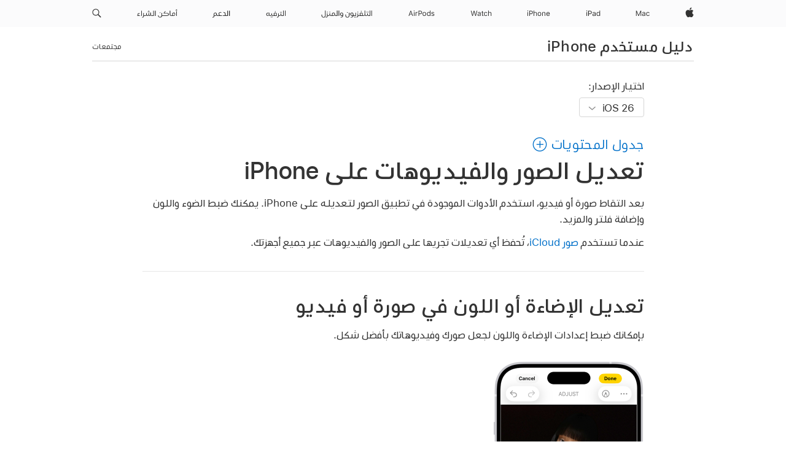

--- FILE ---
content_type: text/html;charset=utf-8
request_url: https://support.apple.com/ar-eg/guide/iphone/iphb08064d57/ios
body_size: 84432
content:

    
<!DOCTYPE html>
<html lang="ar" prefix="og: http://ogp.me/ns#" dir=rtl>

<head>
	<meta name="viewport" content="width=device-width, initial-scale=1" />
	<meta http-equiv="content-type" content="text/html; charset=UTF-8" />
	<title lang="ar">تعديل الصور والفيديوهات على iPhone - Apple دعم (EG)</title>
	<link rel="dns-prefetch" href="https://www.apple.com/" />
	<link rel="preconnect" href="https://www.apple.com/" crossorigin />
	<link rel="canonical" href="https://support.apple.com/ar-eg/guide/iphone/iphb08064d57/ios" />
	<link rel="apple-touch-icon" href="/favicon.ico">
    <link rel="icon" type="image/png" href="/favicon.ico">
	
	
		<meta name="description" content="في تطبيق الصور على iPhone، يمكنك ضبط إضاءة الصورة ولونها، وإضافة تأثير فلتر، ونسخ التعديلات ولصقها، وإضافة الملصقات، والمزيد." />
		<meta property="og:url" content="https://support.apple.com/ar-eg/guide/iphone/iphb08064d57/ios" />
		<meta property="og:title" content="تعديل الصور والفيديوهات على iPhone" />
		<meta property="og:description" content="في تطبيق الصور على iPhone، يمكنك ضبط إضاءة الصورة ولونها، وإضافة تأثير فلتر، ونسخ التعديلات ولصقها، وإضافة الملصقات، والمزيد." />
		<meta property="og:site_name" content="Apple Support" />
		<meta property="og:locale" content="ar_EG" />
		<meta property="og:type" content="article" />
		<meta name="ac-gn-search-field[locale]" content="ar_EG" />
	

	
	
	
	
		<link rel="alternate" hreflang="ar-kw" href="https://support.apple.com/ar-kw/guide/iphone/iphb08064d57/ios">
	
		<link rel="alternate" hreflang="en-il" href="https://support.apple.com/en-il/guide/iphone/iphb08064d57/ios">
	
		<link rel="alternate" hreflang="ms-my" href="https://support.apple.com/ms-my/guide/iphone/iphb08064d57/ios">
	
		<link rel="alternate" hreflang="en-in" href="https://support.apple.com/en-in/guide/iphone/iphb08064d57/ios">
	
		<link rel="alternate" hreflang="en-ae" href="https://support.apple.com/en-ae/guide/iphone/iphb08064d57/ios">
	
		<link rel="alternate" hreflang="ta-in" href="https://support.apple.com/ta-in/guide/iphone/iphb08064d57/ios">
	
		<link rel="alternate" hreflang="no-no" href="https://support.apple.com/no-no/guide/iphone/iphb08064d57/ios">
	
		<link rel="alternate" hreflang="en-al" href="https://support.apple.com/en-al/guide/iphone/iphb08064d57/ios">
	
		<link rel="alternate" hreflang="en-is" href="https://support.apple.com/en-is/guide/iphone/iphb08064d57/ios">
	
		<link rel="alternate" hreflang="el-gr" href="https://support.apple.com/el-gr/guide/iphone/iphb08064d57/ios">
	
		<link rel="alternate" hreflang="en-am" href="https://support.apple.com/en-am/guide/iphone/iphb08064d57/ios">
	
		<link rel="alternate" hreflang="nl-nl" href="https://support.apple.com/nl-nl/guide/iphone/iphb08064d57/ios">
	
		<link rel="alternate" hreflang="he-il" href="https://support.apple.com/he-il/guide/iphone/iphb08064d57/ios">
	
		<link rel="alternate" hreflang="en-az" href="https://support.apple.com/en-az/guide/iphone/iphb08064d57/ios">
	
		<link rel="alternate" hreflang="or-in" href="https://support.apple.com/or-in/guide/iphone/iphb08064d57/ios">
	
		<link rel="alternate" hreflang="hu-hu" href="https://support.apple.com/hu-hu/guide/iphone/iphb08064d57/ios">
	
		<link rel="alternate" hreflang="ml-in" href="https://support.apple.com/ml-in/guide/iphone/iphb08064d57/ios">
	
		<link rel="alternate" hreflang="en-jo" href="https://support.apple.com/en-jo/guide/iphone/iphb08064d57/ios">
	
		<link rel="alternate" hreflang="en-bh" href="https://support.apple.com/en-bh/guide/iphone/iphb08064d57/ios">
	
		<link rel="alternate" hreflang="es-cl" href="https://support.apple.com/es-cl/guide/iphone/iphb08064d57/ios">
	
		<link rel="alternate" hreflang="fr-sn" href="https://support.apple.com/fr-sn/guide/iphone/iphb08064d57/ios">
	
		<link rel="alternate" hreflang="fr-ca" href="https://support.apple.com/fr-ca/guide/iphone/iphb08064d57/ios">
	
		<link rel="alternate" hreflang="es-co" href="https://support.apple.com/es-co/guide/iphone/iphb08064d57/ios">
	
		<link rel="alternate" hreflang="en-bn" href="https://support.apple.com/en-bn/guide/iphone/iphb08064d57/ios">
	
		<link rel="alternate" hreflang="pl-pl" href="https://support.apple.com/pl-pl/guide/iphone/iphb08064d57/ios">
	
		<link rel="alternate" hreflang="pt-pt" href="https://support.apple.com/pt-pt/guide/iphone/iphb08064d57/ios">
	
		<link rel="alternate" hreflang="en-sa" href="https://support.apple.com/en-sa/guide/iphone/iphb08064d57/ios">
	
		<link rel="alternate" hreflang="ar-eg" href="https://support.apple.com/ar-eg/guide/iphone/iphb08064d57/ios">
	
		<link rel="alternate" hreflang="fr-be" href="https://support.apple.com/fr-be/guide/iphone/iphb08064d57/ios">
	
		<link rel="alternate" hreflang="en-bw" href="https://support.apple.com/en-bw/guide/iphone/iphb08064d57/ios">
	
		<link rel="alternate" hreflang="en-by" href="https://support.apple.com/en-by/guide/iphone/iphb08064d57/ios">
	
		<link rel="alternate" hreflang="en-ke" href="https://support.apple.com/en-ke/guide/iphone/iphb08064d57/ios">
	
		<link rel="alternate" hreflang="hr-hr" href="https://support.apple.com/hr-hr/guide/iphone/iphb08064d57/ios">
	
		<link rel="alternate" hreflang="en-om" href="https://support.apple.com/en-om/guide/iphone/iphb08064d57/ios">
	
		<link rel="alternate" hreflang="en-ge" href="https://support.apple.com/en-ge/guide/iphone/iphb08064d57/ios">
	
		<link rel="alternate" hreflang="zh-mo" href="https://support.apple.com/zh-mo/guide/iphone/iphb08064d57/ios">
	
		<link rel="alternate" hreflang="de-at" href="https://support.apple.com/de-at/guide/iphone/iphb08064d57/ios">
	
		<link rel="alternate" hreflang="en-gu" href="https://support.apple.com/en-gu/guide/iphone/iphb08064d57/ios">
	
		<link rel="alternate" hreflang="en-gw" href="https://support.apple.com/en-gw/guide/iphone/iphb08064d57/ios">
	
		<link rel="alternate" hreflang="my-mm" href="https://support.apple.com/my-mm/guide/iphone/iphb08064d57/ios">
	
		<link rel="alternate" hreflang="fr-gn" href="https://support.apple.com/fr-gn/guide/iphone/iphb08064d57/ios">
	
		<link rel="alternate" hreflang="bg-bg" href="https://support.apple.com/bg-bg/guide/iphone/iphb08064d57/ios">
	
		<link rel="alternate" hreflang="fr-gq" href="https://support.apple.com/fr-gq/guide/iphone/iphb08064d57/ios">
	
		<link rel="alternate" hreflang="cs-cz" href="https://support.apple.com/cs-cz/guide/iphone/iphb08064d57/ios">
	
		<link rel="alternate" hreflang="en-ph" href="https://support.apple.com/en-ph/guide/iphone/iphb08064d57/ios">
	
		<link rel="alternate" hreflang="zh-tw" href="https://support.apple.com/zh-tw/guide/iphone/iphb08064d57/ios">
	
		<link rel="alternate" hreflang="ko-kr" href="https://support.apple.com/ko-kr/guide/iphone/iphb08064d57/ios">
	
		<link rel="alternate" hreflang="sk-sk" href="https://support.apple.com/sk-sk/guide/iphone/iphb08064d57/ios">
	
		<link rel="alternate" hreflang="ar-om" href="https://support.apple.com/ar-om/guide/iphone/iphb08064d57/ios">
	
		<link rel="alternate" hreflang="ru-ru" href="https://support.apple.com/ru-ru/guide/iphone/iphb08064d57/ios">
	
		<link rel="alternate" hreflang="sq-al" href="https://support.apple.com/sq-al/guide/iphone/iphb08064d57/ios">
	
		<link rel="alternate" hreflang="en-qa" href="https://support.apple.com/en-qa/guide/iphone/iphb08064d57/ios">
	
		<link rel="alternate" hreflang="sv-se" href="https://support.apple.com/sv-se/guide/iphone/iphb08064d57/ios">
	
		<link rel="alternate" hreflang="mr-in" href="https://support.apple.com/mr-in/guide/iphone/iphb08064d57/ios">
	
		<link rel="alternate" hreflang="da-dk" href="https://support.apple.com/da-dk/guide/iphone/iphb08064d57/ios">
	
		<link rel="alternate" hreflang="uk-ua" href="https://support.apple.com/uk-ua/guide/iphone/iphb08064d57/ios">
	
		<link rel="alternate" hreflang="en-us" href="https://support.apple.com/guide/iphone/iphb08064d57/ios">
	
		<link rel="alternate" hreflang="en-mk" href="https://support.apple.com/en-mk/guide/iphone/iphb08064d57/ios">
	
		<link rel="alternate" hreflang="en-mn" href="https://support.apple.com/en-mn/guide/iphone/iphb08064d57/ios">
	
		<link rel="alternate" hreflang="gu-in" href="https://support.apple.com/gu-in/guide/iphone/iphb08064d57/ios">
	
		<link rel="alternate" hreflang="lv-lv" href="https://support.apple.com/lv-lv/guide/iphone/iphb08064d57/ios">
	
		<link rel="alternate" hreflang="en-eg" href="https://support.apple.com/en-eg/guide/iphone/iphb08064d57/ios">
	
		<link rel="alternate" hreflang="en-mo" href="https://support.apple.com/en-mo/guide/iphone/iphb08064d57/ios">
	
		<link rel="alternate" hreflang="en-uz" href="https://support.apple.com/en-uz/guide/iphone/iphb08064d57/ios">
	
		<link rel="alternate" hreflang="fr-ne" href="https://support.apple.com/fr-ne/guide/iphone/iphb08064d57/ios">
	
		<link rel="alternate" hreflang="en-mt" href="https://support.apple.com/en-mt/guide/iphone/iphb08064d57/ios">
	
		<link rel="alternate" hreflang="nl-be" href="https://support.apple.com/nl-be/guide/iphone/iphb08064d57/ios">
	
		<link rel="alternate" hreflang="zh-cn" href="https://support.apple.com/zh-cn/guide/iphone/iphb08064d57/ios">
	
		<link rel="alternate" hreflang="te-in" href="https://support.apple.com/te-in/guide/iphone/iphb08064d57/ios">
	
		<link rel="alternate" hreflang="en-mz" href="https://support.apple.com/en-mz/guide/iphone/iphb08064d57/ios">
	
		<link rel="alternate" hreflang="fr-ml" href="https://support.apple.com/fr-ml/guide/iphone/iphb08064d57/ios">
	
		<link rel="alternate" hreflang="hi-in" href="https://support.apple.com/hi-in/guide/iphone/iphb08064d57/ios">
	
		<link rel="alternate" hreflang="fr-mu" href="https://support.apple.com/fr-mu/guide/iphone/iphb08064d57/ios">
	
		<link rel="alternate" hreflang="en-ng" href="https://support.apple.com/en-ng/guide/iphone/iphb08064d57/ios">
	
		<link rel="alternate" hreflang="en-vn" href="https://support.apple.com/en-vn/guide/iphone/iphb08064d57/ios">
	
		<link rel="alternate" hreflang="el-cy" href="https://support.apple.com/el-cy/guide/iphone/iphb08064d57/ios">
	
		<link rel="alternate" hreflang="ja-jp" href="https://support.apple.com/ja-jp/guide/iphone/iphb08064d57/ios">
	
		<link rel="alternate" hreflang="de-ch" href="https://support.apple.com/de-ch/guide/iphone/iphb08064d57/ios">
	
		<link rel="alternate" hreflang="ar-qa" href="https://support.apple.com/ar-qa/guide/iphone/iphb08064d57/ios">
	
		<link rel="alternate" hreflang="ro-ro" href="https://support.apple.com/ro-ro/guide/iphone/iphb08064d57/ios">
	
		<link rel="alternate" hreflang="zh-sg" href="https://support.apple.com/zh-sg/guide/iphone/iphb08064d57/ios">
	
		<link rel="alternate" hreflang="it-ch" href="https://support.apple.com/it-ch/guide/iphone/iphb08064d57/ios">
	
		<link rel="alternate" hreflang="tr-tr" href="https://support.apple.com/tr-tr/guide/iphone/iphb08064d57/ios">
	
		<link rel="alternate" hreflang="et-ee" href="https://support.apple.com/et-ee/guide/iphone/iphb08064d57/ios">
	
		<link rel="alternate" hreflang="fr-fr" href="https://support.apple.com/fr-fr/guide/iphone/iphb08064d57/ios">
	
		<link rel="alternate" hreflang="vi-vn" href="https://support.apple.com/vi-vn/guide/iphone/iphb08064d57/ios">
	
		<link rel="alternate" hreflang="fi-fi" href="https://support.apple.com/fi-fi/guide/iphone/iphb08064d57/ios">
	
		<link rel="alternate" hreflang="en-kg" href="https://support.apple.com/en-kg/guide/iphone/iphb08064d57/ios">
	
		<link rel="alternate" hreflang="en-ca" href="https://support.apple.com/en-ca/guide/iphone/iphb08064d57/ios">
	
		<link rel="alternate" hreflang="lt-lt" href="https://support.apple.com/lt-lt/guide/iphone/iphb08064d57/ios">
	
		<link rel="alternate" hreflang="fr-tn" href="https://support.apple.com/fr-tn/guide/iphone/iphb08064d57/ios">
	
		<link rel="alternate" hreflang="ar-ae" href="https://support.apple.com/ar-ae/guide/iphone/iphb08064d57/ios">
	
		<link rel="alternate" hreflang="sl-si" href="https://support.apple.com/sl-si/guide/iphone/iphb08064d57/ios">
	
		<link rel="alternate" hreflang="en-kw" href="https://support.apple.com/en-kw/guide/iphone/iphb08064d57/ios">
	
		<link rel="alternate" hreflang="bn-in" href="https://support.apple.com/bn-in/guide/iphone/iphb08064d57/ios">
	
		<link rel="alternate" hreflang="en-kz" href="https://support.apple.com/en-kz/guide/iphone/iphb08064d57/ios">
	
		<link rel="alternate" hreflang="fr-cf" href="https://support.apple.com/fr-cf/guide/iphone/iphb08064d57/ios">
	
		<link rel="alternate" hreflang="pa-in" href="https://support.apple.com/pa-in/guide/iphone/iphb08064d57/ios">
	
		<link rel="alternate" hreflang="fr-ci" href="https://support.apple.com/fr-ci/guide/iphone/iphb08064d57/ios">
	
		<link rel="alternate" hreflang="fr-ch" href="https://support.apple.com/fr-ch/guide/iphone/iphb08064d57/ios">
	
		<link rel="alternate" hreflang="es-us" href="https://support.apple.com/es-us/guide/iphone/iphb08064d57/ios">
	
		<link rel="alternate" hreflang="kn-in" href="https://support.apple.com/kn-in/guide/iphone/iphb08064d57/ios">
	
		<link rel="alternate" hreflang="fr-cm" href="https://support.apple.com/fr-cm/guide/iphone/iphb08064d57/ios">
	
		<link rel="alternate" hreflang="en-lb" href="https://support.apple.com/en-lb/guide/iphone/iphb08064d57/ios">
	
		<link rel="alternate" hreflang="en-tj" href="https://support.apple.com/en-tj/guide/iphone/iphb08064d57/ios">
	
		<link rel="alternate" hreflang="en-tm" href="https://support.apple.com/en-tm/guide/iphone/iphb08064d57/ios">
	
		<link rel="alternate" hreflang="ar-sa" href="https://support.apple.com/ar-sa/guide/iphone/iphb08064d57/ios">
	
		<link rel="alternate" hreflang="ca-es" href="https://support.apple.com/ca-es/guide/iphone/iphb08064d57/ios">
	
		<link rel="alternate" hreflang="en-lk" href="https://support.apple.com/en-lk/guide/iphone/iphb08064d57/ios">
	
		<link rel="alternate" hreflang="de-de" href="https://support.apple.com/de-de/guide/iphone/iphb08064d57/ios">
	
		<link rel="alternate" hreflang="fr-ma" href="https://support.apple.com/fr-ma/guide/iphone/iphb08064d57/ios">
	
		<link rel="alternate" hreflang="zh-hk" href="https://support.apple.com/zh-hk/guide/iphone/iphb08064d57/ios">
	
		<link rel="alternate" hreflang="pt-br" href="https://support.apple.com/pt-br/guide/iphone/iphb08064d57/ios">
	
		<link rel="alternate" hreflang="sr-rs" href="https://support.apple.com/sr-rs/guide/iphone/iphb08064d57/ios">
	
		<link rel="alternate" hreflang="de-li" href="https://support.apple.com/de-li/guide/iphone/iphb08064d57/ios">
	
		<link rel="alternate" hreflang="es-es" href="https://support.apple.com/es-es/guide/iphone/iphb08064d57/ios">
	
		<link rel="alternate" hreflang="ar-bh" href="https://support.apple.com/ar-bh/guide/iphone/iphb08064d57/ios">
	
		<link rel="alternate" hreflang="kk-kz" href="https://support.apple.com/kk-kz/guide/iphone/iphb08064d57/ios">
	
		<link rel="alternate" hreflang="ar-jo" href="https://support.apple.com/ar-jo/guide/iphone/iphb08064d57/ios">
	
		<link rel="alternate" hreflang="fr-mg" href="https://support.apple.com/fr-mg/guide/iphone/iphb08064d57/ios">
	
		<link rel="alternate" hreflang="es-mx" href="https://support.apple.com/es-mx/guide/iphone/iphb08064d57/ios">
	
		<link rel="alternate" hreflang="ur-in" href="https://support.apple.com/ur-in/guide/iphone/iphb08064d57/ios">
	
		<link rel="alternate" hreflang="it-it" href="https://support.apple.com/it-it/guide/iphone/iphb08064d57/ios">
	
		<link rel="alternate" hreflang="id-id" href="https://support.apple.com/id-id/guide/iphone/iphb08064d57/ios">
	
		<link rel="alternate" hreflang="en-md" href="https://support.apple.com/en-md/guide/iphone/iphb08064d57/ios">
	
		<link rel="alternate" hreflang="de-lu" href="https://support.apple.com/de-lu/guide/iphone/iphb08064d57/ios">
	
		<link rel="alternate" hreflang="fr-lu" href="https://support.apple.com/fr-lu/guide/iphone/iphb08064d57/ios">
	
		<link rel="alternate" hreflang="en-me" href="https://support.apple.com/en-me/guide/iphone/iphb08064d57/ios">
	
		<link rel="alternate" hreflang="th-th" href="https://support.apple.com/th-th/guide/iphone/iphb08064d57/ios">
	

		<link rel="preload" as="style" href="/clientside/build/apd-sasskit.built.css" onload="this.onload=null;this.rel='stylesheet'">
		<noscript>
			<link rel="stylesheet" href="/clientside/build/apd-sasskit.built.css" type="text/css" />
		</noscript>

		
				<link rel="preload" as="style" href="/clientside/build/app-apd.rtl.css" onload="this.onload=null;this.rel='stylesheet'">
				<noscript>
					<link rel="stylesheet" href="/clientside/build/app-apd.rtl.css" type="text/css" />
				</noscript>
				<link rel="preload" as="style" href="/clientside/build/apd_rtl_overrides.css"
					onload="this.onload=null;this.rel='stylesheet'">
				<noscript>
					<link rel="stylesheet" href="/clientside/build/apd_rtl_overrides.css" type="text/css" />
				</noscript>
        

	
    <link rel="preload" as="style"
        href="//www.apple.com/wss/fonts?families=:SF+Pro+Gulf,v1:200,300,400,500,600|SF+Pro,v1:200,300,400,500,600|SF+Pro+Icons,v1"
        onload="this.onload=null;this.rel='stylesheet'">
    <noscript>
        <link rel="stylesheet" href="//www.apple.com/wss/fonts?families=:SF+Pro+Gulf,v1:200,300,400,500,600|SF+Pro,v1:200,300,400,500,600|SF+Pro+Icons,v1" type="text/css" />
    </noscript>


	<script>
 
    var _applemd = {
        page: {
            
            site_section: "kb",
            
            content_type: "bk",
            info_type: "",
            topics: "",
            in_house: "",
            locale: "ar-eg",
            
                content_template: "topic",
            
            friendly_content: {
                title: `دليل مستخدم iPhone`,
                publish_date: "01222026",
                
                    topic_id:   "IPHB08064D57",
                    article_id        :   "BK_3C789174B07535A9D6E199D1C3BBAF09_IPHB08064D57",
                    product_version   :   "iphone, 26",
                    os_version        :   "iOS 26, 26",
                    article_version   :   "1"
                
            },
            
            
        },
        
            product: "iphone"
        
    };
    const isMobilePlayer = /iPhone|iPod|Android/i.test(navigator.userAgent);
    

</script>

	
	<script>
		var data = {	
			showHelpFulfeedBack: true,
			id: "BK_3C789174B07535A9D6E199D1C3BBAF09_IPHB08064D57",
			locale: "ar_EG",
			podCookie: "eg~ar",
			source : "",
			isSecureEnv: false,
			dtmPageSource: "topic",
			domain: "support.apple.com",
			isNeighborJsEnabled: true,
            dtmPageName: "acs.pageload"
		}
		window.appState = JSON.stringify(data);
	</script>
	 
		<script src="/clientside/build/nn.js" type="text/javascript" charset="utf-8"></script>
<script>
    
     var neighborInitData = {
        appDataSchemaVersion: '1.0.0',
        webVitalDataThrottlingPercentage: 100,
        reportThrottledWebVitalDataTypes: ['system:dom-content-loaded', 'system:load', 'system:unfocus', 'system:focus', 'system:unload', 'system:page-hide', 'system:visibility-change-visible', 'system:visibility-change-hidden', 'system:event', 'app:load', 'app:unload', 'app:event'],
        trackMarcomSearch: true,
        trackSurvey: true,
        
        endpoint: 'https://supportmetrics.apple.com/content/services/stats'
    }
</script>

	



</head>


	<body id="iphb08064d57" dir="rtl" data-istaskopen="true" lang="ar" class="ac-gn-current-support no-js AppleTopic apd-topic dark-mode-enabled" data-designversion="2" itemscope
		itemtype="https://schema.org/TechArticle">

    
	
		





		 <meta name="globalnav-store-key" content="S2A49YFKJF2JAT22K" />
<meta name="globalnav-search-field[name]" content="q" />
<meta name="globalnav-search-field[action]" content="https://support.apple.com/kb/index" />
<meta name="globalnav-search-field[src]" content="globalnav_support" />
<meta name="globalnav-search-field[type]" content="organic" />
<meta name="globalnav-search-field[page]" content="search" />
<meta name="globalnav-search-field[locale]" content="ar_EG" />
<meta name="globalnav-search-field[placeholder]" content="البحث في الدّعم" />
<link
  rel="stylesheet"
  type="text/css"
  href="https://www.apple.com/api-www/global-elements/global-header/v1/assets/globalheader.css"
/>
<div id="globalheader" class="globalnav-scrim globalheader-light"><aside id="globalmessage-segment" lang="ar-EG" dir="rtl" class="globalmessage-segment"><ul data-strings="{}" class="globalmessage-segment-content"></ul></aside><nav id="globalnav" lang="ar-EG" dir="rtl" aria-label="العامة" data-analytics-element-engagement-start="globalnav:onFlyoutOpen" data-analytics-element-engagement-end="globalnav:onFlyoutClose" data-analytics-activitymap-region-id="global nav" data-analytics-region="global nav" class="globalnav no-js   "><div class="globalnav-content"><div class="globalnav-item globalnav-menuback"><button aria-label="القائمة الرئيسية" class="globalnav-menuback-button"><span class="globalnav-chevron-icon"><svg height="48" viewBox="0 0 9 48" width="9" xmlns="http://www.w3.org/2000/svg"><path d="m1.5618 24.0621 6.5581-6.4238c.2368-.2319.2407-.6118.0088-.8486-.2324-.2373-.6123-.2407-.8486-.0088l-7 6.8569c-.1157.1138-.1807.2695-.1802.4316.001.1621.0674.3174.1846.4297l7 6.7241c.1162.1118.2661.1675.4155.1675.1577 0 .3149-.062.4326-.1846.2295-.2388.2222-.6187-.0171-.8481z"></path></svg></span></button></div><ul id="globalnav-list" class="globalnav-list"><li data-analytics-element-engagement="globalnav hover - apple" class="
				globalnav-item
				globalnav-item-apple
				
				
			"><a href="https://www.apple.com/eg-ar/" data-globalnav-item-name="apple" data-analytics-title="apple home" aria-label="Apple‏" class="globalnav-link globalnav-link-apple"><span class="globalnav-image-regular globalnav-link-image"><svg height="44" viewBox="0 0 14 44" width="14" xmlns="http://www.w3.org/2000/svg"><path d="m13.0729 17.6825a3.61 3.61 0 0 0 -1.7248 3.0365 3.5132 3.5132 0 0 0 2.1379 3.2223 8.394 8.394 0 0 1 -1.0948 2.2618c-.6816.9812-1.3943 1.9623-2.4787 1.9623s-1.3633-.63-2.613-.63c-1.2187 0-1.6525.6507-2.644.6507s-1.6834-.9089-2.4787-2.0243a9.7842 9.7842 0 0 1 -1.6628-5.2776c0-3.0984 2.014-4.7405 3.9969-4.7405 1.0535 0 1.9314.6919 2.5924.6919.63 0 1.6112-.7333 2.8092-.7333a3.7579 3.7579 0 0 1 3.1604 1.5802zm-3.7284-2.8918a3.5615 3.5615 0 0 0 .8469-2.22 1.5353 1.5353 0 0 0 -.031-.32 3.5686 3.5686 0 0 0 -2.3445 1.2084 3.4629 3.4629 0 0 0 -.8779 2.1585 1.419 1.419 0 0 0 .031.2892 1.19 1.19 0 0 0 .2169.0207 3.0935 3.0935 0 0 0 2.1586-1.1368z"></path></svg></span><span class="globalnav-image-compact globalnav-link-image"><svg height="48" viewBox="0 0 17 48" width="17" xmlns="http://www.w3.org/2000/svg"><path d="m15.5752 19.0792a4.2055 4.2055 0 0 0 -2.01 3.5376 4.0931 4.0931 0 0 0 2.4908 3.7542 9.7779 9.7779 0 0 1 -1.2755 2.6351c-.7941 1.1431-1.6244 2.2862-2.8878 2.2862s-1.5883-.734-3.0443-.734c-1.42 0-1.9252.7581-3.08.7581s-1.9611-1.0589-2.8876-2.3584a11.3987 11.3987 0 0 1 -1.9373-6.1487c0-3.61 2.3464-5.523 4.6566-5.523 1.2274 0 2.25.8062 3.02.8062.734 0 1.8771-.8543 3.2729-.8543a4.3778 4.3778 0 0 1 3.6822 1.841zm-6.8586-2.0456a1.3865 1.3865 0 0 1 -.2527-.024 1.6557 1.6557 0 0 1 -.0361-.337 4.0341 4.0341 0 0 1 1.0228-2.5148 4.1571 4.1571 0 0 1 2.7314-1.4078 1.7815 1.7815 0 0 1 .0361.373 4.1487 4.1487 0 0 1 -.9867 2.587 3.6039 3.6039 0 0 1 -2.5148 1.3236z"></path></svg></span><span class="globalnav-link-text">Apple‏</span></a></li><li data-topnav-flyout-item="menu" data-topnav-flyout-label="Menu" role="none" class="globalnav-item globalnav-menu"><div data-topnav-flyout="menu" class="globalnav-flyout"><div class="globalnav-menu-list"><div data-analytics-element-engagement="globalnav hover - mac" class="
				globalnav-item
				globalnav-item-mac
				globalnav-item-menu
				
			"><ul role="none" class="globalnav-submenu-trigger-group"><li class="globalnav-submenu-trigger-item"><a href="https://www.apple.com/eg-ar/mac/" data-globalnav-item-name="mac" data-topnav-flyout-trigger-compact="true" data-analytics-title="mac" data-analytics-element-engagement="hover - mac" aria-label="Mac" class="globalnav-link globalnav-submenu-trigger-link globalnav-link-mac"><span class="globalnav-link-text-container"><span class="globalnav-image-regular globalnav-link-image"><svg height="44" viewBox="0 0 23 44" width="23" xmlns="http://www.w3.org/2000/svg"><path d="m8.1558 25.9987v-6.457h-.0703l-2.666 6.457h-.8907l-2.666-6.457h-.0703v6.457h-.9844v-8.4551h1.2246l2.8945 7.0547h.0938l2.8945-7.0547h1.2246v8.4551zm2.5166-1.7696c0-1.1309.832-1.7812 2.3027-1.8691l1.8223-.1113v-.5742c0-.7793-.4863-1.207-1.4297-1.207-.7559 0-1.2832.2871-1.4238.7852h-1.0195c.1348-1.0137 1.1309-1.6816 2.4785-1.6816 1.541 0 2.4023.791 2.4023 2.1035v4.3242h-.9609v-.9318h-.0938c-.4102.6738-1.1016 1.043-1.9453 1.043-1.2246 0-2.1328-.7266-2.1328-1.8809zm4.125-.5859v-.5801l-1.6992.1113c-.9609.0645-1.3828.3984-1.3828 1.0312 0 .6445.5449 1.0195 1.2773 1.0195 1.0371.0001 1.8047-.6796 1.8047-1.5819zm6.958-2.0273c-.1641-.627-.7207-1.1367-1.6289-1.1367-1.1367 0-1.8516.9082-1.8516 2.3379 0 1.459.7266 2.3848 1.8516 2.3848.8496 0 1.4414-.3926 1.6289-1.1074h1.0195c-.1816 1.1602-1.125 2.0156-2.6426 2.0156-1.7695 0-2.9004-1.2832-2.9004-3.293 0-1.9688 1.125-3.2461 2.8945-3.2461 1.5352 0 2.4727.9199 2.6484 2.0449z"></path></svg></span><span class="globalnav-link-text">Mac</span></span></a></li></ul></div><div data-analytics-element-engagement="globalnav hover - ipad" class="
				globalnav-item
				globalnav-item-ipad
				globalnav-item-menu
				
			"><ul role="none" class="globalnav-submenu-trigger-group"><li class="globalnav-submenu-trigger-item"><a href="https://www.apple.com/eg-ar/ipad/" data-globalnav-item-name="ipad" data-topnav-flyout-trigger-compact="true" data-analytics-title="ipad" data-analytics-element-engagement="hover - ipad" aria-label="iPad‏" class="globalnav-link globalnav-submenu-trigger-link globalnav-link-ipad"><span class="globalnav-link-text-container"><span class="globalnav-image-regular globalnav-link-image"><svg height="44" viewBox="0 0 24 44" width="24" xmlns="http://www.w3.org/2000/svg"><path d="m14.9575 23.7002c0 .902-.768 1.582-1.805 1.582-.732 0-1.277-.375-1.277-1.02 0-.632.422-.966 1.383-1.031l1.699-.111zm-1.395-4.072c-1.347 0-2.343.668-2.478 1.681h1.019c.141-.498.668-.785 1.424-.785.944 0 1.43.428 1.43 1.207v.574l-1.822.112c-1.471.088-2.303.738-2.303 1.869 0 1.154.908 1.881 2.133 1.881.844 0 1.535-.369 1.945-1.043h.094v.931h.961v-4.324c0-1.312-.862-2.103-2.403-2.103zm6.769 5.575c-1.155 0-1.846-.885-1.846-2.361 0-1.471.697-2.362 1.846-2.362 1.142 0 1.857.914 1.857 2.362 0 1.459-.709 2.361-1.857 2.361zm1.834-8.027v3.503h-.088c-.358-.691-1.102-1.107-1.981-1.107-1.605 0-2.654 1.289-2.654 3.27 0 1.986 1.037 3.269 2.654 3.269.873 0 1.623-.416 2.022-1.119h.093v1.008h.961v-8.824zm-15.394 4.869h-1.863v-3.563h1.863c1.225 0 1.899.639 1.899 1.799 0 1.119-.697 1.764-1.899 1.764zm.276-4.5h-3.194v8.455h1.055v-3.018h2.127c1.588 0 2.719-1.119 2.719-2.701 0-1.611-1.108-2.736-2.707-2.736zm-6.064 8.454h1.008v-6.316h-1.008zm-.199-8.237c0-.387.316-.704.703-.704s.703.317.703.704c0 .386-.316.703-.703.703s-.703-.317-.703-.703z"></path></svg></span><span class="globalnav-link-text">iPad‏</span></span></a></li></ul></div><div data-analytics-element-engagement="globalnav hover - iphone" class="
				globalnav-item
				globalnav-item-iphone
				globalnav-item-menu
				
			"><ul role="none" class="globalnav-submenu-trigger-group"><li class="globalnav-submenu-trigger-item"><a href="https://www.apple.com/eg-ar/iphone/" data-globalnav-item-name="iphone" data-topnav-flyout-trigger-compact="true" data-analytics-title="iphone" data-analytics-element-engagement="hover - iphone" aria-label="iPhone" class="globalnav-link globalnav-submenu-trigger-link globalnav-link-iphone"><span class="globalnav-link-text-container"><span class="globalnav-image-regular globalnav-link-image"><svg height="44" viewBox="0 0 38 44" width="38" xmlns="http://www.w3.org/2000/svg"><path d="m32.7129 22.3203h3.48c-.023-1.119-.691-1.857-1.693-1.857-1.008 0-1.711.738-1.787 1.857zm4.459 2.045c-.293 1.078-1.277 1.746-2.66 1.746-1.752 0-2.848-1.266-2.848-3.264 0-1.986 1.113-3.275 2.848-3.275 1.705 0 2.742 1.213 2.742 3.176v.386h-4.541v.047c.053 1.248.75 2.039 1.822 2.039.815 0 1.366-.298 1.629-.855zm-12.282-4.682h.961v.996h.094c.316-.697.932-1.107 1.898-1.107 1.418 0 2.209.838 2.209 2.338v4.09h-1.007v-3.844c0-1.137-.481-1.676-1.489-1.676s-1.658.674-1.658 1.781v3.739h-1.008zm-2.499 3.158c0-1.5-.674-2.361-1.869-2.361-1.196 0-1.87.861-1.87 2.361 0 1.495.674 2.362 1.87 2.362 1.195 0 1.869-.867 1.869-2.362zm-4.782 0c0-2.033 1.114-3.269 2.913-3.269 1.798 0 2.912 1.236 2.912 3.269 0 2.028-1.114 3.27-2.912 3.27-1.799 0-2.913-1.242-2.913-3.27zm-6.636-5.666h1.008v3.504h.093c.317-.697.979-1.107 1.946-1.107 1.336 0 2.179.855 2.179 2.338v4.09h-1.007v-3.844c0-1.119-.504-1.676-1.459-1.676-1.131 0-1.752.715-1.752 1.781v3.739h-1.008zm-6.015 4.87h1.863c1.202 0 1.899-.645 1.899-1.764 0-1.16-.674-1.799-1.899-1.799h-1.863zm2.139-4.5c1.599 0 2.707 1.125 2.707 2.736 0 1.582-1.131 2.701-2.719 2.701h-2.127v3.018h-1.055v-8.455zm-6.114 8.454h1.008v-6.316h-1.008zm-.2-8.238c0-.386.317-.703.703-.703.387 0 .704.317.704.703 0 .387-.317.704-.704.704-.386 0-.703-.317-.703-.704z"></path></svg></span><span class="globalnav-link-text">iPhone</span></span></a></li></ul></div><div data-analytics-element-engagement="globalnav hover - watch" class="
				globalnav-item
				globalnav-item-watch
				globalnav-item-menu
				
			"><ul role="none" class="globalnav-submenu-trigger-group"><li class="globalnav-submenu-trigger-item"><a href="https://www.apple.com/eg-ar/watch/" data-globalnav-item-name="watch" data-topnav-flyout-trigger-compact="true" data-analytics-title="watch" data-analytics-element-engagement="hover - watch" aria-label="Watch" class="globalnav-link globalnav-submenu-trigger-link globalnav-link-watch"><span class="globalnav-link-text-container"><span class="globalnav-image-regular globalnav-link-image"><svg height="44" viewBox="0 0 35 44" width="35" xmlns="http://www.w3.org/2000/svg"><path d="m28.9819 17.1758h1.008v3.504h.094c.316-.697.978-1.108 1.945-1.108 1.336 0 2.18.856 2.18 2.338v4.09h-1.008v-3.844c0-1.119-.504-1.675-1.459-1.675-1.131 0-1.752.715-1.752 1.781v3.738h-1.008zm-2.42 4.441c-.164-.627-.721-1.136-1.629-1.136-1.137 0-1.852.908-1.852 2.338 0 1.459.727 2.384 1.852 2.384.849 0 1.441-.392 1.629-1.107h1.019c-.182 1.16-1.125 2.016-2.642 2.016-1.77 0-2.901-1.284-2.901-3.293 0-1.969 1.125-3.247 2.895-3.247 1.535 0 2.472.92 2.648 2.045zm-6.533-3.568v1.635h1.407v.844h-1.407v3.574c0 .744.282 1.06.938 1.06.182 0 .281-.006.469-.023v.85c-.2.035-.393.058-.592.058-1.301 0-1.822-.48-1.822-1.687v-3.832h-1.02v-.844h1.02v-1.635zm-4.2 5.596v-.58l-1.699.111c-.961.064-1.383.398-1.383 1.031 0 .645.545 1.02 1.277 1.02 1.038 0 1.805-.68 1.805-1.582zm-4.125.586c0-1.131.832-1.782 2.303-1.869l1.822-.112v-.574c0-.779-.486-1.207-1.43-1.207-.755 0-1.283.287-1.423.785h-1.02c.135-1.014 1.131-1.682 2.479-1.682 1.541 0 2.402.792 2.402 2.104v4.324h-.961v-.931h-.094c-.41.673-1.101 1.043-1.945 1.043-1.225 0-2.133-.727-2.133-1.881zm-7.684 1.769h-.996l-2.303-8.455h1.101l1.682 6.873h.07l1.893-6.873h1.066l1.893 6.873h.07l1.682-6.873h1.101l-2.302 8.455h-.996l-1.946-6.674h-.07z"></path></svg></span><span class="globalnav-link-text">Watch</span></span></a></li></ul></div><div data-analytics-element-engagement="globalnav hover - airpods" class="
				globalnav-item
				globalnav-item-airpods
				globalnav-item-menu
				
			"><ul role="none" class="globalnav-submenu-trigger-group"><li class="globalnav-submenu-trigger-item"><a href="https://www.apple.com/eg-ar/airpods/" data-globalnav-item-name="airpods" data-topnav-flyout-trigger-compact="true" data-analytics-title="airpods" data-analytics-element-engagement="hover - airpods" aria-label="AirPods" class="globalnav-link globalnav-submenu-trigger-link globalnav-link-airpods"><span class="globalnav-link-text-container"><span class="globalnav-image-regular globalnav-link-image"><svg height="44" viewBox="0 0 43 44" width="43" xmlns="http://www.w3.org/2000/svg"><path d="m11.7153 19.6836h.961v.937h.094c.187-.615.914-1.048 1.752-1.048.164 0 .375.011.504.029v1.008c-.082-.024-.446-.059-.645-.059-.961 0-1.658.645-1.658 1.535v3.914h-1.008zm28.135-.111c1.324 0 2.244.656 2.379 1.693h-.996c-.135-.504-.627-.838-1.389-.838-.75 0-1.336.381-1.336.943 0 .434.352.704 1.096.885l.973.235c1.189.287 1.763.802 1.763 1.711 0 1.13-1.095 1.91-2.531 1.91-1.406 0-2.373-.674-2.484-1.723h1.037c.17.533.674.873 1.482.873.85 0 1.459-.404 1.459-.984 0-.434-.328-.727-1.002-.891l-1.084-.264c-1.183-.287-1.722-.796-1.722-1.71 0-1.049 1.013-1.84 2.355-1.84zm-6.665 5.631c-1.155 0-1.846-.885-1.846-2.362 0-1.471.697-2.361 1.846-2.361 1.142 0 1.857.914 1.857 2.361 0 1.459-.709 2.362-1.857 2.362zm1.834-8.028v3.504h-.088c-.358-.691-1.102-1.107-1.981-1.107-1.605 0-2.654 1.289-2.654 3.269 0 1.987 1.037 3.27 2.654 3.27.873 0 1.623-.416 2.022-1.119h.094v1.007h.961v-8.824zm-9.001 8.028c-1.195 0-1.869-.868-1.869-2.362 0-1.5.674-2.361 1.869-2.361 1.196 0 1.869.861 1.869 2.361 0 1.494-.673 2.362-1.869 2.362zm0-5.631c-1.799 0-2.912 1.236-2.912 3.269 0 2.028 1.113 3.27 2.912 3.27s2.912-1.242 2.912-3.27c0-2.033-1.113-3.269-2.912-3.269zm-17.071 6.427h1.008v-6.316h-1.008zm-.199-8.238c0-.387.317-.703.703-.703.387 0 .703.316.703.703s-.316.703-.703.703c-.386 0-.703-.316-.703-.703zm-6.137 4.922 1.324-3.773h.093l1.325 3.773zm1.892-5.139h-1.043l-3.117 8.455h1.107l.85-2.42h3.363l.85 2.42h1.107zm14.868 4.5h-1.864v-3.562h1.864c1.224 0 1.898.639 1.898 1.799 0 1.119-.697 1.763-1.898 1.763zm.275-4.5h-3.193v8.455h1.054v-3.017h2.127c1.588 0 2.719-1.119 2.719-2.701 0-1.612-1.107-2.737-2.707-2.737z"></path></svg></span><span class="globalnav-link-text">AirPods</span></span></a></li></ul></div><div data-analytics-element-engagement="globalnav hover - tv-home" class="
				globalnav-item
				globalnav-item-tv-home
				globalnav-item-menu
				
			"><ul role="none" class="globalnav-submenu-trigger-group"><li class="globalnav-submenu-trigger-item"><a href="https://www.apple.com/eg-ar/tv-home/" data-globalnav-item-name="tv-home" data-topnav-flyout-trigger-compact="true" data-analytics-title="tv &amp; home" data-analytics-element-engagement="hover - tv &amp; home" aria-label="التلفزيون والمنزل" class="globalnav-link globalnav-submenu-trigger-link globalnav-link-tv-home"><span class="globalnav-link-text-container"><span class="globalnav-image-regular globalnav-link-image"><svg height="44" width="84" viewBox="0 0 84 44" xmlns="http://www.w3.org/2000/svg"><path d="m2.1504 28.2734c-1.0254-.5566-1.623-1.6699-1.623-3.3516v-1.0488h1.084v1.0488c0 .6504.0996 1.1895.3047 1.6113.3984.8496 1.125 1.2539 2.0156 1.2539.4453 0 .8438-.1055 1.1895-.3105.6914-.4102 1.1133-1.248 1.1133-2.5547v-7.7461h1.084v7.7461c0 .8379-.1406 1.541-.4277 2.0977-.5684 1.1191-1.6172 1.6699-2.959 1.6699-.674.0001-1.2716-.1406-1.7814-.416zm7.2041-8.5722c0-.3926.3223-.6738.7031-.6738.3926 0 .7031.2812.7031.6738 0 .375-.3105.668-.7031.668-.3808-.0001-.7031-.293-.7031-.668zm1.2305 6.2988c-.0352.5566-.1465 1.0195-.334 1.3887-.4688.9082-1.3184 1.3008-2.4141 1.3008h-.2168v-.8672h.1289c.3281 0 .627-.0703.8906-.2051.5332-.2754.873-.8965.873-2.0215v-3.791h1.084v3.293h1.4121c.9785 0 1.541-.5508 1.541-1.6816v-1.6113h1.0898v1.6113c0 1.1309.5742 1.6816 1.541 1.6816h.0469l.1758.0703v.7734l-.1757.0586h-.3164c-.7266 0-1.2949-.2168-1.7109-.6562-.1641-.1758-.2988-.3809-.3984-.6211h-.0118c-.082.2402-.1875.4453-.3223.6211-.3456.4394-.8407.6562-1.4677.6562zm2.8066-6.2988c0-.3926.3223-.6738.7031-.6738.3926 0 .7031.2812.7031.6738 0 .375-.3105.668-.7031.668-.3808-.0001-.7031-.293-.7031-.668zm10.8457 6.2988h-.3457c-.7324 0-1.2891-.2168-1.6816-.6562-.1699-.1816-.3047-.4102-.3984-.6738h-.0234c-.0879.2578-.2109.4805-.3633.6621-.3692.4452-.9552.6679-1.7696.6679h-3.4277l-.1758-.0586v-.7852l.1758-.0586h1.2832v-1.6406c0-.6445.1113-1.1895.334-1.6348.4453-.8848 1.248-1.3535 2.2324-1.3535.498 0 .9375.1172 1.3242.3516.7676.4688 1.2422 1.3184 1.2422 2.3965v.1992c0 1.1484.5508 1.6816 1.5176 1.6816h.0762l.1758.0703v.7734zm-4.582-.9023c1.2949 0 1.9043-.6211 1.9043-1.8809 0-.3633-.0645-.6855-.1875-.9609-.2578-.5566-.7207-.8848-1.3008-.8848-.9082 0-1.4766.7207-1.4766 2.0859v1.6406h1.0606zm4.4062.8437v-.7852l.1758-.0586h1.3594v-7.9219h1.0898v8.8243h-2.4492zm4.2862-8.7656h1.084v8.8242h-1.084zm3.29 10.6054h.0352c1.5234 0 2.4375-.5215 2.8652-1.4355.0527-.1113.0938-.2227.1348-.3457h-.3691c-.8027 0-1.4648-.123-1.9805-.3633-1.0312-.4805-1.5176-1.3711-1.5176-2.5371 0-.498.1113-.9492.3281-1.3477.4395-.791 1.2363-1.2832 2.2383-1.2832.4863 0 .9199.1172 1.3066.3516.7734.4688 1.2598 1.3711 1.2598 2.6367v1.2949c0 .7969-.1465 1.4883-.4453 2.0742-.5977 1.1777-1.8457 1.8574-3.8379 1.8574h-.0176zm3.2168-3.0292v-1.295c0-1.3418-.6094-2.0859-1.4824-2.0859-.2871 0-.5449.0762-.7676.2285-.4512.3105-.7148.8496-.7148 1.5 0 .4395.0938.8086.2812 1.1074.3691.5918 1.1074.8906 2.2148.8906h.457c.0059-.1113.0118-.2285.0118-.3456zm6.1309 3.5214c-1.0254-.5566-1.623-1.6699-1.623-3.3516v-1.0488h1.084v1.0488c0 .6504.0996 1.1895.3047 1.6113.3984.8496 1.125 1.2539 2.0156 1.2539.4453 0 .8438-.1055 1.1895-.3105.6914-.4102 1.1133-1.248 1.1133-2.5547v-4.2891h1.084v4.2891c0 .8379-.1406 1.541-.4277 2.0977-.5684 1.1191-1.6172 1.6699-2.959 1.6699-.674.0001-1.2717-.1406-1.7814-.416zm1.0429-7.7988c0-.3926.3223-.6738.7031-.6738.3926 0 .7031.2812.7031.6738 0 .375-.3105.668-.7031.668-.3808 0-.7031-.293-.7031-.668zm9.5505 4.2774v-1.295c0-1.3418-.6094-2.0859-1.4824-2.0859-.2871 0-.5449.0762-.7676.2285-.4512.3105-.7148.8496-.7148 1.5 0 .4395.0938.8086.2812 1.1074.3691.5918 1.1074.8906 2.2148.8906h.457c.006-.1113.0118-.2285.0118-.3456zm2.1126 3.1875c0-.3926.3223-.6738.7031-.6738.3926 0 .7031.2812.7031.6738 0 .375-.3105.668-.7031.668-.3808-.0001-.7031-.293-.7031-.668zm.3086-1.9395h-1.4778c-.0762.293-.1758.5684-.3047.8203-.5918 1.1777-1.8281 1.8574-3.8145 1.8633h-.041v-.9023h.0352c1.5234-.0059 2.4375-.5273 2.8652-1.4355.0527-.1113.0938-.2227.1348-.3457h-.3692c-.8027 0-1.4648-.123-1.9805-.3633-1.0312-.4805-1.5176-1.3711-1.5176-2.5371 0-.498.1113-.9492.3281-1.3477.4395-.791 1.2363-1.2832 2.2383-1.2832.4863 0 .9199.1172 1.3066.3516.7734.4688 1.2598 1.3711 1.2598 2.6367v1.2949c0 .1172-.0059.2344-.0117.3457h1.3008.0032 1.7168v-4.4648h1.084v5.3671zm1.7305 1.9395c0-.3926.3223-.6738.7031-.6738.3926 0 .7031.2812.7031.6738 0 .375-.3105.668-.7031.668-.3809-.0001-.7031-.293-.7031-.668zm3.2841-8.2383c0-.3926.3223-.6738.7031-.6738.3926 0 .7031.2812.7031.6738 0 .375-.3105.668-.7031.668-.3808-.0001-.7031-.293-.7031-.668zm7.752 5.3965v-1.6407c0-1.3418-.6094-2.0859-1.4766-2.0859-.2871 0-.5391.0762-.7617.2285-.4512.3047-.7266.8438-.7266 1.4707 0 .3809.0938.7266.2812 1.0312.3691.6152 1.1074.9961 2.2148.9961h.4689zm-2.1855-6.7325c0-.3926.3223-.6738.7031-.6738.3926 0 .7031.2812.7031.6738 0 .375-.3105.668-.7031.668-.3809 0-.7031-.293-.7031-.668zm-4.3243 7.6348c-.0059.5449-.0996.9844-.2695 1.3125-.3574.6973-.9961.9668-1.7754.9668-.1465 0-.252-.0059-.375-.0117v-.8555h.1172c.7793 0 1.2188-.3223 1.2188-1.4766v-4.1309h1.084v3.293h3.5508v-.041c-.1934-.1348-.375-.2988-.5391-.4863-.334-.3691-.5508-.8672-.5508-1.5645 0-.4688.1113-.8965.3398-1.2773.4512-.7676 1.2598-1.2598 2.2266-1.2598.4863 0 .9199.1172 1.3066.3516.7734.4746 1.2598 1.3887 1.2598 2.6953v1.582h1.3359c.9785 0 1.541-.5508 1.541-1.6816v-6.2402h1.0898v6.2402c0 1.1309.5742 1.6816 1.541 1.6816h.0469l.1758.0703v.7734l-.1757.0587h-.3164c-.7266 0-1.2891-.2168-1.6875-.6562-.1582-.1758-.2871-.3809-.3867-.6211h-.0469c-.082.2402-.1875.4453-.3223.6211-.3457.4394-.832.6562-1.459.6562zm12.9727-.0586v-.7852l.1758-.0586h.0469c.9785 0 1.541-.5508 1.541-1.6816v-1.6113h1.0898v1.6113c0 1.1309.5742 1.6816 1.541 1.6816h.0469l.1758.0703v.7734l-.1758.0587h-.3164c-.7266 0-1.2949-.2168-1.7109-.6562-.1641-.1758-.2988-.3809-.3984-.6211h-.0117c-.082.2402-.1875.4453-.3223.6211-.3458.4394-.8321.6562-1.4591.6562h-.0469zm.5859-6.2402c0-.3926.3223-.6738.7031-.6738.3926 0 .7031.2812.7031.6738 0 .375-.3105.668-.7031.668-.3808-.0001-.7031-.293-.7031-.668zm2.0391 0c0-.3926.3223-.6738.7031-.6738.3926 0 .7031.2812.7031.6738 0 .375-.3105.668-.7031.668-.3808-.0001-.7031-.293-.7031-.668zm1.6406 6.2402v-.7852l.1758-.0586h1.3594v-7.9219h1.0898v8.8243h-2.4492zm4.2861-8.7656h1.084v8.8242h-1.084z"></path></svg></span><span class="globalnav-link-text">التلفزيون والمنزل</span></span></a></li></ul></div><div data-analytics-element-engagement="globalnav hover - entertainment" class="
				globalnav-item
				globalnav-item-entertainment
				globalnav-item-menu
				
			"><ul role="none" class="globalnav-submenu-trigger-group"><li class="globalnav-submenu-trigger-item"><a href="https://www.apple.com/eg-ar/entertainment/" data-globalnav-item-name="entertainment" data-topnav-flyout-trigger-compact="true" data-analytics-title="entertainment" data-analytics-element-engagement="hover - entertainment" aria-label="الترفيه" class="globalnav-link globalnav-submenu-trigger-link globalnav-link-entertainment"><span class="globalnav-link-text-container"><span class="globalnav-image-regular globalnav-link-image"><svg height="44" viewBox="0 0 33 44" width="33" xmlns="http://www.w3.org/2000/svg"><path d="m4.6523 23.416v-1.8809h-.9141c-1.3945 0-2.0508.7324-2.0508 1.8223 0 1.1074.668 1.8516 1.5 1.8516.9199 0 1.4649-.5859 1.4649-1.793zm3.2988 4.3477c0-.3633.293-.6445.6504-.6445.3633 0 .6562.2812.6562.6445 0 .3516-.293.6387-.6562.6387-.3574 0-.6504-.2871-.6504-.6387zm1.7051 0c0-.3633.293-.6445.6504-.6445.3633 0 .6562.2812.6562.6445 0 .3516-.293.6387-.6562.6387-.3574 0-.6504-.2871-.6504-.6387zm8.168-4.248v2.4844h-6.5449c-1.0195 0-1.752-.4336-2.1035-1.2773h-.0176c-.2871.8438-.9023 1.2773-1.7812 1.2773h-.3633c-1.0195 0-1.752-.4336-2.1035-1.2773h-.0059c-.2988.9141-.9551 1.3828-1.9629 1.3828-1.3008 0-2.3379-1.0781-2.3379-2.748 0-1.6523 1.0547-2.7246 3.1348-2.7246h1.998v2.7832c0 1.1309.5742 1.6816 1.5469 1.6816h.0938c.9727 0 1.541-.5508 1.541-1.6816v-1.6113h1.0898v1.6113c0 1.1309.5684 1.6816 1.541 1.6816h2.2324v-.041c-.5859-.4043-1.0898-1.0078-1.0898-2.0508 0-1.4062 1.1133-2.5371 2.5664-2.5371s2.5664 1.0898 2.5664 3.0469zm-1.084 1.582v-1.6406c0-1.3418-.6094-2.0859-1.4766-2.0859-.8613 0-1.4883.7617-1.4883 1.6992 0 1.1484.832 2.0273 2.4961 2.0273zm-2.1328-6.3809c0-.3633.293-.6445.6504-.6445.3633 0 .6562.2812.6562.6445 0 .3516-.293.6387-.6562.6387-.3574 0-.6504-.2871-.6504-.6387zm8.3926 1.3359c0-.3633.293-.6445.6504-.6445.3633 0 .6562.2812.6562.6445 0 .3516-.293.6387-.6562.6387-.3574 0-.6504-.2871-.6504-.6387zm1.7051 0c0-.3633.293-.6445.6504-.6445.3633 0 .6562.2812.6562.6445 0 .3516-.293.6387-.6562.6387-.3574 0-.6504-.2871-.6504-.6387zm4.3887-2.877v8.8242h-2.7656c-1.0195 0-1.752-.4336-2.1035-1.2773h-.0176c-.2871.8438-.9023 1.2773-1.7812 1.2773h-1.4238c-.1289 1.9219-1.2129 2.6895-2.748 2.6895h-.2168v-.8672h.1289c.9785 0 1.7637-.5332 1.7637-2.2266v-3.791h1.084v3.293h1.4121c.9727 0 1.541-.5508 1.541-1.6816v-1.6113h1.0898v1.6113c0 1.1309.5684 1.6816 1.541 1.6816h1.4062v-7.9219zm1.9297 0h1.084v8.8242h-1.084z"></path></svg></span><span class="globalnav-link-text">الترفيه</span></span></a></li></ul></div><div data-analytics-element-engagement="globalnav hover - support" class="
				globalnav-item
				globalnav-item-support
				globalnav-item-menu
				
			"><ul role="none" class="globalnav-submenu-trigger-group"><li class="globalnav-submenu-trigger-item"><a href="https://support.apple.com/ar-eg/?cid=gn-ols-home-hp-tab" data-globalnav-item-name="support" data-topnav-flyout-trigger-compact="true" data-analytics-title="support" data-analytics-element-engagement="hover - support" data-analytics-exit-link="true" aria-label="الدعم" class="globalnav-link globalnav-submenu-trigger-link globalnav-link-support"><span class="globalnav-link-text-container"><span class="globalnav-image-regular globalnav-link-image"><svg viewBox="0 0 29 44" height="44" width="29" xmlns="http://www.w3.org/2000/svg"><path d="m6 23.2c0-1.1-.6-1.8-1.5-1.8s-1.5.8-1.5 2v1.7h1.1c1.3 0 1.9-.7 1.9-1.9zm9.4 1.9v.9h-6.7-.4c-1 0-1.8-.5-2.1-1.3-.2.8-.9 1.3-2 1.3h-1.1c0 1.8-.9 2.7-2.7 2.7h-.3v-.9h.2c1.1 0 1.7-.6 1.7-1.8v-2.6c0-1.8 1.1-2.9 2.6-2.9s2.6 1.1 2.6 2.7v.2c0 1.1.5 1.7 1.5 1.7h.1 2.5c-.9-.5-1.4-1.3-1.4-2.4 0-1.7 1.3-2.9 3.2-2.9.4 0 .9.1 1.3.2v.9c-.4-.1-.8-.2-1.2-.2-1.3 0-2.2.8-2.2 2 0 1.4 1.3 2.4 3.2 2.4zm9.9-7.6v8.5h-2.4-4.2c-.7 0-1.4 0-2-.4v-.9c.7.3 1.1.4 2 .4h1.6v-2.1c0-1.5-.7-2.3-2-2.3h-.6v-.9h.6c2.1 0 3.1 1 3.1 3.1v2.1h1.3 1.4v-7.6h1.2zm1.8 0h1.1v8.5h-1.1z"></path></svg></span><span class="globalnav-link-text">الدعم</span></span></a></li></ul></div><div data-analytics-element-engagement="globalnav hover - where-to-buy" class="
				globalnav-item
				globalnav-item-where-to-buy
				globalnav-item-menu
				
			"><ul role="none" class="globalnav-submenu-trigger-group"><li class="globalnav-submenu-trigger-item"><a href="https://www.apple.com/eg-ar/buy/" data-globalnav-item-name="where-to-buy" data-topnav-flyout-trigger-compact="true" data-analytics-title="where to buy" data-analytics-element-engagement="hover - where to buy" aria-label="أماكن الشراء" class="globalnav-link globalnav-submenu-trigger-link globalnav-link-where-to-buy"><span class="globalnav-link-text-container"><span class="globalnav-image-regular globalnav-link-image"><svg version="1.1" id="Layer_1" xmlns="http://www.w3.org/2000/svg" viewBox="0 0 66 44" width="66" height="44"><path d="M5.2,25.1V26H0.4v-0.9h1.5C1.3,24.7,1,24.2,1,23.5c0-1.2,0.9-2,2.2-2c0.5,0,1,0.1,1.3,0.3v0.9c-0.4-0.2-0.8-0.2-1.2-0.2	C2.6,22.5,2,23,2,23.6c0,0.9,0.9,1.6,2,1.6L5.2,25.1z M6.9,17.5H8V26H6.9V17.5z M17.6,19.4c0-0.4,0.3-0.6,0.7-0.6s0.7,0.3,0.7,0.6	c0,0.4-0.3,0.6-0.7,0.6C17.9,20.1,17.6,19.8,17.6,19.4z M18.5,17.9c0-0.4,0.3-0.6,0.7-0.6s0.7,0.3,0.7,0.6c0,0.4-0.3,0.6-0.7,0.6	S18.5,18.2,18.5,17.9z M20.1,18.8c0.4,0,0.7,0.3,0.7,0.6c0,0.4-0.3,0.6-0.7,0.6s-0.7-0.3-0.7-0.6S19.7,18.8,20.1,18.8z M26.5,17.5	v7.6h-1.4h-0.7c-1,0-1.5-0.6-1.5-1.7v-2.8h-1.1v2.8c0,1.2-0.4,1.7-1,1.7s-1-0.6-1-1.7v-2.2h-1.1v2.2c0,1.2-0.5,1.7-1.3,1.7	s-1.3-0.6-1.3-1.7v-2.2H15v2.2c0,1.1-0.6,1.7-1.5,1.7h-0.7h-1.5v-3.9h-1V26c0,1.2-0.6,1.8-1.7,1.8H8.4v0.9h0.3	c1.8,0,2.7-0.9,2.7-2.7h1.4h0.7c0.9,0,1.5-0.4,1.8-1.2c0.3,0.9,1,1.3,2,1.3c0.8,0,1.4-0.4,1.7-1.2c0.3,0.8,0.9,1.2,1.7,1.2	s1.3-0.4,1.6-1.3c0.4,0.8,1.1,1.2,2,1.2h0.9h2.4v-8.5L26.5,17.5z M29.3,17.5h1.1V26h-1.1V17.5z M37,20.8c0-0.4,0.3-0.6,0.7-0.6	s0.7,0.3,0.7,0.6c0,0.4-0.3,0.6-0.7,0.6S37,21.1,37,20.8z M49.2,21.2h-4.5l2.2-2.9h-1.1l-2.3,3V22h5.7c1.1,0,1.6,0.6,1.6,1.5	S50.4,25,49.3,25h-6.9H41v-3.9h-1.1v4.1c0,1.5-0.9,2.5-2.3,2.5c-1.5,0-2.3-0.9-2.3-2.5v-0.3h-1v0.3c0,2.1,1.3,3.4,3.4,3.4	c1.9,0,3.1-1,3.3-2.7h1.4h6.9c1.8,0,2.7-0.9,2.7-2.4C52,22.1,51.1,21.2,49.2,21.2z M60,20.4c-1.5,0-2.6,1.1-2.6,2.9V25h-1.3H56	c-1.1,0-1.6-0.5-1.6-1.7v-5.8h-1.1v5.8c0,1.8,0.8,2.6,2.5,2.6H56h3.5c2,0,2.9-0.9,2.9-2.8C62.6,21.6,61.5,20.4,60,20.4z M59.6,25.1	h-1.1v-1.7c0-1.3,0.5-2,1.5-2c0.9,0,1.5,0.7,1.5,1.8C61.5,24.4,60.8,25.1,59.6,25.1z M65.6,16.8v0.7h-2.3v-0.7h0.5	c-0.2-0.1-0.3-0.4-0.3-0.6c0-0.6,0.5-1,1.1-1c0.2,0,0.4,0,0.6,0.1V16c-0.2-0.1-0.4-0.1-0.6-0.1c-0.3,0-0.5,0.2-0.5,0.4	c0,0.3,0.3,0.5,0.6,0.5H65.6z M64,18.4h1.1V26H64V18.4z"></path></svg></span><span class="globalnav-link-text">أماكن الشراء</span></span></a></li></ul></div></div></div></li><li data-topnav-flyout-label="Search apple.com" data-analytics-title="open - search field" class="globalnav-item globalnav-search"><a role="button" id="globalnav-menubutton-link-search" href="https://support.apple.com/kb/index?page=search&locale=ar_EG" data-topnav-flyout-trigger-regular="true" data-topnav-flyout-trigger-compact="true" aria-label="Search apple.com" data-analytics-title="open - search field" class="globalnav-link globalnav-link-search"><span class="globalnav-image-regular"><svg xmlns="http://www.w3.org/2000/svg" width="15px" height="44px" viewBox="0 0 15 44">
<path d="M14.298,27.202l-3.87-3.87c0.701-0.929,1.122-2.081,1.122-3.332c0-3.06-2.489-5.55-5.55-5.55c-3.06,0-5.55,2.49-5.55,5.55 c0,3.061,2.49,5.55,5.55,5.55c1.251,0,2.403-0.421,3.332-1.122l3.87,3.87c0.151,0.151,0.35,0.228,0.548,0.228 s0.396-0.076,0.548-0.228C14.601,27.995,14.601,27.505,14.298,27.202z M1.55,20c0-2.454,1.997-4.45,4.45-4.45 c2.454,0,4.45,1.997,4.45,4.45S8.454,24.45,6,24.45C3.546,24.45,1.55,22.454,1.55,20z"></path>
</svg>
</span><span class="globalnav-image-compact"><svg height="48" viewBox="0 0 17 48" width="17" xmlns="http://www.w3.org/2000/svg"><path d="m16.2294 29.9556-4.1755-4.0821a6.4711 6.4711 0 1 0 -1.2839 1.2625l4.2005 4.1066a.9.9 0 1 0 1.2588-1.287zm-14.5294-8.0017a5.2455 5.2455 0 1 1 5.2455 5.2527 5.2549 5.2549 0 0 1 -5.2455-5.2527z"></path></svg></span></a><div id="globalnav-submenu-search" aria-labelledby="globalnav-menubutton-link-search" class="globalnav-flyout globalnav-submenu"><div class="globalnav-flyout-scroll-container"><div class="globalnav-flyout-content globalnav-submenu-content"><form action="https://support.apple.com/kb/index" method="get" class="globalnav-searchfield"><div class="globalnav-searchfield-wrapper"><input placeholder="ابحث في apple.com‏" aria-label="Search apple.com" autocorrect="off" autocapitalize="off" autocomplete="off" spellcheck="false" class="globalnav-searchfield-input" name="q"><input id="globalnav-searchfield-src" type="hidden" name="src" value><input type="hidden" name="type" value><input type="hidden" name="page" value><input type="hidden" name="locale" value><button aria-label="مسح البحث" tabindex="-1" type="button" class="globalnav-searchfield-reset"><span class="globalnav-image-regular"><svg height="14" viewBox="0 0 14 14" width="14" xmlns="http://www.w3.org/2000/svg"><path d="m7 .0339a6.9661 6.9661 0 1 0 6.9661 6.9661 6.9661 6.9661 0 0 0 -6.9661-6.9661zm2.798 8.9867a.55.55 0 0 1 -.778.7774l-2.02-2.02-2.02 2.02a.55.55 0 0 1 -.7784-.7774l2.0206-2.0206-2.0204-2.02a.55.55 0 0 1 .7782-.7778l2.02 2.02 2.02-2.02a.55.55 0 0 1 .778.7778l-2.0203 2.02z"></path></svg></span><span class="globalnav-image-compact"><svg height="16" viewBox="0 0 16 16" width="16" xmlns="http://www.w3.org/2000/svg"><path d="m0 8a8.0474 8.0474 0 0 1 7.9922-8 8.0609 8.0609 0 0 1 8.0078 8 8.0541 8.0541 0 0 1 -8 8 8.0541 8.0541 0 0 1 -8-8zm5.6549 3.2863 2.3373-2.353 2.3451 2.353a.6935.6935 0 0 0 .4627.1961.6662.6662 0 0 0 .6667-.6667.6777.6777 0 0 0 -.1961-.4706l-2.3451-2.3373 2.3529-2.3607a.5943.5943 0 0 0 .1961-.4549.66.66 0 0 0 -.6667-.6589.6142.6142 0 0 0 -.447.1961l-2.3686 2.3606-2.353-2.3527a.6152.6152 0 0 0 -.447-.1883.6529.6529 0 0 0 -.6667.651.6264.6264 0 0 0 .1961.4549l2.3451 2.3529-2.3451 2.353a.61.61 0 0 0 -.1961.4549.6661.6661 0 0 0 .6667.6667.6589.6589 0 0 0 .4627-.1961z" ></path></svg></span></button><button aria-label="إرسال البحث" tabindex="-1" aria-hidden="true" type="submit" class="globalnav-searchfield-submit"><span class="globalnav-image-regular"><svg height="32" viewBox="0 0 30 32" width="30" xmlns="http://www.w3.org/2000/svg"><path d="m23.3291 23.3066-4.35-4.35c-.0105-.0105-.0247-.0136-.0355-.0235a6.8714 6.8714 0 1 0 -1.5736 1.4969c.0214.0256.03.0575.0542.0815l4.35 4.35a1.1 1.1 0 1 0 1.5557-1.5547zm-15.4507-8.582a5.6031 5.6031 0 1 1 5.603 5.61 5.613 5.613 0 0 1 -5.603-5.61z"></path></svg></span><span class="globalnav-image-compact"><svg width="38" height="40" viewBox="0 0 38 40" xmlns="http://www.w3.org/2000/svg"><path d="m28.6724 27.8633-5.07-5.07c-.0095-.0095-.0224-.0122-.032-.0213a7.9967 7.9967 0 1 0 -1.8711 1.7625c.0254.03.0357.0681.0642.0967l5.07 5.07a1.3 1.3 0 0 0 1.8389-1.8379zm-18.0035-10.0033a6.5447 6.5447 0 1 1 6.545 6.5449 6.5518 6.5518 0 0 1 -6.545-6.5449z"></path></svg></span></button></div><div role="status" aria-live="polite" data-topnav-searchresults-label="كل النتائج" class="globalnav-searchresults-count"></div></form><div class="globalnav-searchresults"></div></div></div></div></li></ul><div class="globalnav-menutrigger"><button id="globalnav-menutrigger-button" aria-controls="globalnav-list" aria-label="Menu" data-topnav-menu-label-open="Menu" data-topnav-menu-label-close="Close" data-topnav-flyout-trigger-compact="menu" class="globalnav-menutrigger-button"><svg width="18" height="18" viewBox="0 0 18 18"><polyline id="globalnav-menutrigger-bread-bottom" fill="none" stroke="currentColor" stroke-width="1.2" stroke-linecap="round" stroke-linejoin="round" points="2 12, 16 12" class="globalnav-menutrigger-bread globalnav-menutrigger-bread-bottom"><animate id="globalnav-anim-menutrigger-bread-bottom-open" attributeName="points" keyTimes="0;0.5;1" dur="0.24s" begin="indefinite" fill="freeze" calcMode="spline" keySplines="0.42, 0, 1, 1;0, 0, 0.58, 1" values=" 2 12, 16 12; 2 9, 16 9; 3.5 15, 15 3.5"></animate><animate id="globalnav-anim-menutrigger-bread-bottom-close" attributeName="points" keyTimes="0;0.5;1" dur="0.24s" begin="indefinite" fill="freeze" calcMode="spline" keySplines="0.42, 0, 1, 1;0, 0, 0.58, 1" values=" 3.5 15, 15 3.5; 2 9, 16 9; 2 12, 16 12"></animate></polyline><polyline id="globalnav-menutrigger-bread-top" fill="none" stroke="currentColor" stroke-width="1.2" stroke-linecap="round" stroke-linejoin="round" points="2 5, 16 5" class="globalnav-menutrigger-bread globalnav-menutrigger-bread-top"><animate id="globalnav-anim-menutrigger-bread-top-open" attributeName="points" keyTimes="0;0.5;1" dur="0.24s" begin="indefinite" fill="freeze" calcMode="spline" keySplines="0.42, 0, 1, 1;0, 0, 0.58, 1" values=" 2 5, 16 5; 2 9, 16 9; 3.5 3.5, 15 15"></animate><animate id="globalnav-anim-menutrigger-bread-top-close" attributeName="points" keyTimes="0;0.5;1" dur="0.24s" begin="indefinite" fill="freeze" calcMode="spline" keySplines="0.42, 0, 1, 1;0, 0, 0.58, 1" values=" 3.5 3.5, 15 15; 2 9, 16 9; 2 5, 16 5"></animate></polyline></svg></button></div></div></nav><div id="globalnav-curtain" class="globalnav-curtain"></div><div id="globalnav-placeholder" class="globalnav-placeholder"></div></div><script id="__ACGH_DATA__" type="application/json">{"props":{"globalNavData":{"locale":"ar_EG","ariaLabel":"العامة","analyticsAttributes":[{"name":"data-analytics-activitymap-region-id","value":"global nav"},{"name":"data-analytics-region","value":"global nav"}],"links":[{"id":"14daf7bcedda987020640e3db221e3b6d771c4d67f1c54f58ed6f939382bf0d7","name":"apple","text":"Apple‏","url":"/eg-ar/","ariaLabel":"Apple‏","submenuAriaLabel":"قائمة Apple","images":[{"name":"regular","assetInline":"<svg height=\"44\" viewBox=\"0 0 14 44\" width=\"14\" xmlns=\"http://www.w3.org/2000/svg\"><path d=\"m13.0729 17.6825a3.61 3.61 0 0 0 -1.7248 3.0365 3.5132 3.5132 0 0 0 2.1379 3.2223 8.394 8.394 0 0 1 -1.0948 2.2618c-.6816.9812-1.3943 1.9623-2.4787 1.9623s-1.3633-.63-2.613-.63c-1.2187 0-1.6525.6507-2.644.6507s-1.6834-.9089-2.4787-2.0243a9.7842 9.7842 0 0 1 -1.6628-5.2776c0-3.0984 2.014-4.7405 3.9969-4.7405 1.0535 0 1.9314.6919 2.5924.6919.63 0 1.6112-.7333 2.8092-.7333a3.7579 3.7579 0 0 1 3.1604 1.5802zm-3.7284-2.8918a3.5615 3.5615 0 0 0 .8469-2.22 1.5353 1.5353 0 0 0 -.031-.32 3.5686 3.5686 0 0 0 -2.3445 1.2084 3.4629 3.4629 0 0 0 -.8779 2.1585 1.419 1.419 0 0 0 .031.2892 1.19 1.19 0 0 0 .2169.0207 3.0935 3.0935 0 0 0 2.1586-1.1368z\"></path></svg>"},{"name":"compact","assetInline":"<svg height=\"48\" viewBox=\"0 0 17 48\" width=\"17\" xmlns=\"http://www.w3.org/2000/svg\"><path d=\"m15.5752 19.0792a4.2055 4.2055 0 0 0 -2.01 3.5376 4.0931 4.0931 0 0 0 2.4908 3.7542 9.7779 9.7779 0 0 1 -1.2755 2.6351c-.7941 1.1431-1.6244 2.2862-2.8878 2.2862s-1.5883-.734-3.0443-.734c-1.42 0-1.9252.7581-3.08.7581s-1.9611-1.0589-2.8876-2.3584a11.3987 11.3987 0 0 1 -1.9373-6.1487c0-3.61 2.3464-5.523 4.6566-5.523 1.2274 0 2.25.8062 3.02.8062.734 0 1.8771-.8543 3.2729-.8543a4.3778 4.3778 0 0 1 3.6822 1.841zm-6.8586-2.0456a1.3865 1.3865 0 0 1 -.2527-.024 1.6557 1.6557 0 0 1 -.0361-.337 4.0341 4.0341 0 0 1 1.0228-2.5148 4.1571 4.1571 0 0 1 2.7314-1.4078 1.7815 1.7815 0 0 1 .0361.373 4.1487 4.1487 0 0 1 -.9867 2.587 3.6039 3.6039 0 0 1 -2.5148 1.3236z\"></path></svg>"}],"analyticsAttributes":[{"name":"data-analytics-title","value":"apple home"}]},{"id":"ceb9b5e4b9badb7cc704199970209ddfd468e685146a077f1d532a440ece2aee","name":"mac","text":"Mac","url":"/eg-ar/mac/","ariaLabel":"Mac","submenuAriaLabel":"قائمة Mac","images":[{"name":"regular","assetInline":"<svg height=\"44\" viewBox=\"0 0 23 44\" width=\"23\" xmlns=\"http://www.w3.org/2000/svg\"><path d=\"m8.1558 25.9987v-6.457h-.0703l-2.666 6.457h-.8907l-2.666-6.457h-.0703v6.457h-.9844v-8.4551h1.2246l2.8945 7.0547h.0938l2.8945-7.0547h1.2246v8.4551zm2.5166-1.7696c0-1.1309.832-1.7812 2.3027-1.8691l1.8223-.1113v-.5742c0-.7793-.4863-1.207-1.4297-1.207-.7559 0-1.2832.2871-1.4238.7852h-1.0195c.1348-1.0137 1.1309-1.6816 2.4785-1.6816 1.541 0 2.4023.791 2.4023 2.1035v4.3242h-.9609v-.9318h-.0938c-.4102.6738-1.1016 1.043-1.9453 1.043-1.2246 0-2.1328-.7266-2.1328-1.8809zm4.125-.5859v-.5801l-1.6992.1113c-.9609.0645-1.3828.3984-1.3828 1.0312 0 .6445.5449 1.0195 1.2773 1.0195 1.0371.0001 1.8047-.6796 1.8047-1.5819zm6.958-2.0273c-.1641-.627-.7207-1.1367-1.6289-1.1367-1.1367 0-1.8516.9082-1.8516 2.3379 0 1.459.7266 2.3848 1.8516 2.3848.8496 0 1.4414-.3926 1.6289-1.1074h1.0195c-.1816 1.1602-1.125 2.0156-2.6426 2.0156-1.7695 0-2.9004-1.2832-2.9004-3.293 0-1.9688 1.125-3.2461 2.8945-3.2461 1.5352 0 2.4727.9199 2.6484 2.0449z\"></path></svg>"}],"analyticsAttributes":[{"name":"data-analytics-title","value":"mac"},{"name":"data-analytics-element-engagement","value":"hover - mac"}]},{"id":"e2cef6fa8f3b82fb5fa29a740e543de8eb7e7a72d624a1dcf8ee11b7fc036b35","name":"ipad","text":"iPad‏","url":"/eg-ar/ipad/","ariaLabel":"iPad‏","submenuAriaLabel":"قائمة iPad","images":[{"name":"regular","assetInline":"<svg height=\"44\" viewBox=\"0 0 24 44\" width=\"24\" xmlns=\"http://www.w3.org/2000/svg\"><path d=\"m14.9575 23.7002c0 .902-.768 1.582-1.805 1.582-.732 0-1.277-.375-1.277-1.02 0-.632.422-.966 1.383-1.031l1.699-.111zm-1.395-4.072c-1.347 0-2.343.668-2.478 1.681h1.019c.141-.498.668-.785 1.424-.785.944 0 1.43.428 1.43 1.207v.574l-1.822.112c-1.471.088-2.303.738-2.303 1.869 0 1.154.908 1.881 2.133 1.881.844 0 1.535-.369 1.945-1.043h.094v.931h.961v-4.324c0-1.312-.862-2.103-2.403-2.103zm6.769 5.575c-1.155 0-1.846-.885-1.846-2.361 0-1.471.697-2.362 1.846-2.362 1.142 0 1.857.914 1.857 2.362 0 1.459-.709 2.361-1.857 2.361zm1.834-8.027v3.503h-.088c-.358-.691-1.102-1.107-1.981-1.107-1.605 0-2.654 1.289-2.654 3.27 0 1.986 1.037 3.269 2.654 3.269.873 0 1.623-.416 2.022-1.119h.093v1.008h.961v-8.824zm-15.394 4.869h-1.863v-3.563h1.863c1.225 0 1.899.639 1.899 1.799 0 1.119-.697 1.764-1.899 1.764zm.276-4.5h-3.194v8.455h1.055v-3.018h2.127c1.588 0 2.719-1.119 2.719-2.701 0-1.611-1.108-2.736-2.707-2.736zm-6.064 8.454h1.008v-6.316h-1.008zm-.199-8.237c0-.387.316-.704.703-.704s.703.317.703.704c0 .386-.316.703-.703.703s-.703-.317-.703-.703z\"></path></svg>"}],"analyticsAttributes":[{"name":"data-analytics-title","value":"ipad"},{"name":"data-analytics-element-engagement","value":"hover - ipad"}]},{"id":"0b15fe7c0482d304ab04770df1ed25d8c727256601e5d155f69785fe029c8126","name":"iphone","text":"iPhone","url":"/eg-ar/iphone/","ariaLabel":"iPhone","submenuAriaLabel":"قائمة iPhone","images":[{"name":"regular","assetInline":"<svg height=\"44\" viewBox=\"0 0 38 44\" width=\"38\" xmlns=\"http://www.w3.org/2000/svg\"><path d=\"m32.7129 22.3203h3.48c-.023-1.119-.691-1.857-1.693-1.857-1.008 0-1.711.738-1.787 1.857zm4.459 2.045c-.293 1.078-1.277 1.746-2.66 1.746-1.752 0-2.848-1.266-2.848-3.264 0-1.986 1.113-3.275 2.848-3.275 1.705 0 2.742 1.213 2.742 3.176v.386h-4.541v.047c.053 1.248.75 2.039 1.822 2.039.815 0 1.366-.298 1.629-.855zm-12.282-4.682h.961v.996h.094c.316-.697.932-1.107 1.898-1.107 1.418 0 2.209.838 2.209 2.338v4.09h-1.007v-3.844c0-1.137-.481-1.676-1.489-1.676s-1.658.674-1.658 1.781v3.739h-1.008zm-2.499 3.158c0-1.5-.674-2.361-1.869-2.361-1.196 0-1.87.861-1.87 2.361 0 1.495.674 2.362 1.87 2.362 1.195 0 1.869-.867 1.869-2.362zm-4.782 0c0-2.033 1.114-3.269 2.913-3.269 1.798 0 2.912 1.236 2.912 3.269 0 2.028-1.114 3.27-2.912 3.27-1.799 0-2.913-1.242-2.913-3.27zm-6.636-5.666h1.008v3.504h.093c.317-.697.979-1.107 1.946-1.107 1.336 0 2.179.855 2.179 2.338v4.09h-1.007v-3.844c0-1.119-.504-1.676-1.459-1.676-1.131 0-1.752.715-1.752 1.781v3.739h-1.008zm-6.015 4.87h1.863c1.202 0 1.899-.645 1.899-1.764 0-1.16-.674-1.799-1.899-1.799h-1.863zm2.139-4.5c1.599 0 2.707 1.125 2.707 2.736 0 1.582-1.131 2.701-2.719 2.701h-2.127v3.018h-1.055v-8.455zm-6.114 8.454h1.008v-6.316h-1.008zm-.2-8.238c0-.386.317-.703.703-.703.387 0 .704.317.704.703 0 .387-.317.704-.704.704-.386 0-.703-.317-.703-.704z\"></path></svg>"}],"analyticsAttributes":[{"name":"data-analytics-title","value":"iphone"},{"name":"data-analytics-element-engagement","value":"hover - iphone"}]},{"id":"0d4a584f7030a727e12b5fb20359c0cbbaeffc40d87381087271b341cdcc3726","name":"watch","text":"Watch","url":"/eg-ar/watch/","ariaLabel":"Watch","submenuAriaLabel":"قائمة Watch","images":[{"name":"regular","assetInline":"<svg height=\"44\" viewBox=\"0 0 35 44\" width=\"35\" xmlns=\"http://www.w3.org/2000/svg\"><path d=\"m28.9819 17.1758h1.008v3.504h.094c.316-.697.978-1.108 1.945-1.108 1.336 0 2.18.856 2.18 2.338v4.09h-1.008v-3.844c0-1.119-.504-1.675-1.459-1.675-1.131 0-1.752.715-1.752 1.781v3.738h-1.008zm-2.42 4.441c-.164-.627-.721-1.136-1.629-1.136-1.137 0-1.852.908-1.852 2.338 0 1.459.727 2.384 1.852 2.384.849 0 1.441-.392 1.629-1.107h1.019c-.182 1.16-1.125 2.016-2.642 2.016-1.77 0-2.901-1.284-2.901-3.293 0-1.969 1.125-3.247 2.895-3.247 1.535 0 2.472.92 2.648 2.045zm-6.533-3.568v1.635h1.407v.844h-1.407v3.574c0 .744.282 1.06.938 1.06.182 0 .281-.006.469-.023v.85c-.2.035-.393.058-.592.058-1.301 0-1.822-.48-1.822-1.687v-3.832h-1.02v-.844h1.02v-1.635zm-4.2 5.596v-.58l-1.699.111c-.961.064-1.383.398-1.383 1.031 0 .645.545 1.02 1.277 1.02 1.038 0 1.805-.68 1.805-1.582zm-4.125.586c0-1.131.832-1.782 2.303-1.869l1.822-.112v-.574c0-.779-.486-1.207-1.43-1.207-.755 0-1.283.287-1.423.785h-1.02c.135-1.014 1.131-1.682 2.479-1.682 1.541 0 2.402.792 2.402 2.104v4.324h-.961v-.931h-.094c-.41.673-1.101 1.043-1.945 1.043-1.225 0-2.133-.727-2.133-1.881zm-7.684 1.769h-.996l-2.303-8.455h1.101l1.682 6.873h.07l1.893-6.873h1.066l1.893 6.873h.07l1.682-6.873h1.101l-2.302 8.455h-.996l-1.946-6.674h-.07z\"></path></svg>"}],"analyticsAttributes":[{"name":"data-analytics-title","value":"watch"},{"name":"data-analytics-element-engagement","value":"hover - watch"}]},{"id":"7a8a48808a33c49ecffd22864e8afbd385f91a734429a843478f4c8bd6ecd570","name":"airpods","text":"AirPods","url":"/eg-ar/airpods/","ariaLabel":"AirPods","submenuAriaLabel":"قائمة AirPods","images":[{"name":"regular","assetInline":"<svg height=\"44\" viewBox=\"0 0 43 44\" width=\"43\" xmlns=\"http://www.w3.org/2000/svg\"><path d=\"m11.7153 19.6836h.961v.937h.094c.187-.615.914-1.048 1.752-1.048.164 0 .375.011.504.029v1.008c-.082-.024-.446-.059-.645-.059-.961 0-1.658.645-1.658 1.535v3.914h-1.008zm28.135-.111c1.324 0 2.244.656 2.379 1.693h-.996c-.135-.504-.627-.838-1.389-.838-.75 0-1.336.381-1.336.943 0 .434.352.704 1.096.885l.973.235c1.189.287 1.763.802 1.763 1.711 0 1.13-1.095 1.91-2.531 1.91-1.406 0-2.373-.674-2.484-1.723h1.037c.17.533.674.873 1.482.873.85 0 1.459-.404 1.459-.984 0-.434-.328-.727-1.002-.891l-1.084-.264c-1.183-.287-1.722-.796-1.722-1.71 0-1.049 1.013-1.84 2.355-1.84zm-6.665 5.631c-1.155 0-1.846-.885-1.846-2.362 0-1.471.697-2.361 1.846-2.361 1.142 0 1.857.914 1.857 2.361 0 1.459-.709 2.362-1.857 2.362zm1.834-8.028v3.504h-.088c-.358-.691-1.102-1.107-1.981-1.107-1.605 0-2.654 1.289-2.654 3.269 0 1.987 1.037 3.27 2.654 3.27.873 0 1.623-.416 2.022-1.119h.094v1.007h.961v-8.824zm-9.001 8.028c-1.195 0-1.869-.868-1.869-2.362 0-1.5.674-2.361 1.869-2.361 1.196 0 1.869.861 1.869 2.361 0 1.494-.673 2.362-1.869 2.362zm0-5.631c-1.799 0-2.912 1.236-2.912 3.269 0 2.028 1.113 3.27 2.912 3.27s2.912-1.242 2.912-3.27c0-2.033-1.113-3.269-2.912-3.269zm-17.071 6.427h1.008v-6.316h-1.008zm-.199-8.238c0-.387.317-.703.703-.703.387 0 .703.316.703.703s-.316.703-.703.703c-.386 0-.703-.316-.703-.703zm-6.137 4.922 1.324-3.773h.093l1.325 3.773zm1.892-5.139h-1.043l-3.117 8.455h1.107l.85-2.42h3.363l.85 2.42h1.107zm14.868 4.5h-1.864v-3.562h1.864c1.224 0 1.898.639 1.898 1.799 0 1.119-.697 1.763-1.898 1.763zm.275-4.5h-3.193v8.455h1.054v-3.017h2.127c1.588 0 2.719-1.119 2.719-2.701 0-1.612-1.107-2.737-2.707-2.737z\"></path></svg>"}],"analyticsAttributes":[{"name":"data-analytics-title","value":"airpods"},{"name":"data-analytics-element-engagement","value":"hover - airpods"}]},{"id":"4718bf6cfe3d98eac6dcdc20c5ffee414fb1230f30c04e47abf5149b84a1f0c5","name":"tv-home","text":"التلفزيون والمنزل","url":"/eg-ar/tv-home/","ariaLabel":"التلفزيون والمنزل","submenuAriaLabel":"قائمة التلفزيون وتطبيق المنزل","images":[{"name":"regular","assetInline":"<svg height=\"44\" width=\"84\" viewBox=\"0 0 84 44\" xmlns=\"http://www.w3.org/2000/svg\"><path d=\"m2.1504 28.2734c-1.0254-.5566-1.623-1.6699-1.623-3.3516v-1.0488h1.084v1.0488c0 .6504.0996 1.1895.3047 1.6113.3984.8496 1.125 1.2539 2.0156 1.2539.4453 0 .8438-.1055 1.1895-.3105.6914-.4102 1.1133-1.248 1.1133-2.5547v-7.7461h1.084v7.7461c0 .8379-.1406 1.541-.4277 2.0977-.5684 1.1191-1.6172 1.6699-2.959 1.6699-.674.0001-1.2716-.1406-1.7814-.416zm7.2041-8.5722c0-.3926.3223-.6738.7031-.6738.3926 0 .7031.2812.7031.6738 0 .375-.3105.668-.7031.668-.3808-.0001-.7031-.293-.7031-.668zm1.2305 6.2988c-.0352.5566-.1465 1.0195-.334 1.3887-.4688.9082-1.3184 1.3008-2.4141 1.3008h-.2168v-.8672h.1289c.3281 0 .627-.0703.8906-.2051.5332-.2754.873-.8965.873-2.0215v-3.791h1.084v3.293h1.4121c.9785 0 1.541-.5508 1.541-1.6816v-1.6113h1.0898v1.6113c0 1.1309.5742 1.6816 1.541 1.6816h.0469l.1758.0703v.7734l-.1757.0586h-.3164c-.7266 0-1.2949-.2168-1.7109-.6562-.1641-.1758-.2988-.3809-.3984-.6211h-.0118c-.082.2402-.1875.4453-.3223.6211-.3456.4394-.8407.6562-1.4677.6562zm2.8066-6.2988c0-.3926.3223-.6738.7031-.6738.3926 0 .7031.2812.7031.6738 0 .375-.3105.668-.7031.668-.3808-.0001-.7031-.293-.7031-.668zm10.8457 6.2988h-.3457c-.7324 0-1.2891-.2168-1.6816-.6562-.1699-.1816-.3047-.4102-.3984-.6738h-.0234c-.0879.2578-.2109.4805-.3633.6621-.3692.4452-.9552.6679-1.7696.6679h-3.4277l-.1758-.0586v-.7852l.1758-.0586h1.2832v-1.6406c0-.6445.1113-1.1895.334-1.6348.4453-.8848 1.248-1.3535 2.2324-1.3535.498 0 .9375.1172 1.3242.3516.7676.4688 1.2422 1.3184 1.2422 2.3965v.1992c0 1.1484.5508 1.6816 1.5176 1.6816h.0762l.1758.0703v.7734zm-4.582-.9023c1.2949 0 1.9043-.6211 1.9043-1.8809 0-.3633-.0645-.6855-.1875-.9609-.2578-.5566-.7207-.8848-1.3008-.8848-.9082 0-1.4766.7207-1.4766 2.0859v1.6406h1.0606zm4.4062.8437v-.7852l.1758-.0586h1.3594v-7.9219h1.0898v8.8243h-2.4492zm4.2862-8.7656h1.084v8.8242h-1.084zm3.29 10.6054h.0352c1.5234 0 2.4375-.5215 2.8652-1.4355.0527-.1113.0938-.2227.1348-.3457h-.3691c-.8027 0-1.4648-.123-1.9805-.3633-1.0312-.4805-1.5176-1.3711-1.5176-2.5371 0-.498.1113-.9492.3281-1.3477.4395-.791 1.2363-1.2832 2.2383-1.2832.4863 0 .9199.1172 1.3066.3516.7734.4688 1.2598 1.3711 1.2598 2.6367v1.2949c0 .7969-.1465 1.4883-.4453 2.0742-.5977 1.1777-1.8457 1.8574-3.8379 1.8574h-.0176zm3.2168-3.0292v-1.295c0-1.3418-.6094-2.0859-1.4824-2.0859-.2871 0-.5449.0762-.7676.2285-.4512.3105-.7148.8496-.7148 1.5 0 .4395.0938.8086.2812 1.1074.3691.5918 1.1074.8906 2.2148.8906h.457c.0059-.1113.0118-.2285.0118-.3456zm6.1309 3.5214c-1.0254-.5566-1.623-1.6699-1.623-3.3516v-1.0488h1.084v1.0488c0 .6504.0996 1.1895.3047 1.6113.3984.8496 1.125 1.2539 2.0156 1.2539.4453 0 .8438-.1055 1.1895-.3105.6914-.4102 1.1133-1.248 1.1133-2.5547v-4.2891h1.084v4.2891c0 .8379-.1406 1.541-.4277 2.0977-.5684 1.1191-1.6172 1.6699-2.959 1.6699-.674.0001-1.2717-.1406-1.7814-.416zm1.0429-7.7988c0-.3926.3223-.6738.7031-.6738.3926 0 .7031.2812.7031.6738 0 .375-.3105.668-.7031.668-.3808 0-.7031-.293-.7031-.668zm9.5505 4.2774v-1.295c0-1.3418-.6094-2.0859-1.4824-2.0859-.2871 0-.5449.0762-.7676.2285-.4512.3105-.7148.8496-.7148 1.5 0 .4395.0938.8086.2812 1.1074.3691.5918 1.1074.8906 2.2148.8906h.457c.006-.1113.0118-.2285.0118-.3456zm2.1126 3.1875c0-.3926.3223-.6738.7031-.6738.3926 0 .7031.2812.7031.6738 0 .375-.3105.668-.7031.668-.3808-.0001-.7031-.293-.7031-.668zm.3086-1.9395h-1.4778c-.0762.293-.1758.5684-.3047.8203-.5918 1.1777-1.8281 1.8574-3.8145 1.8633h-.041v-.9023h.0352c1.5234-.0059 2.4375-.5273 2.8652-1.4355.0527-.1113.0938-.2227.1348-.3457h-.3692c-.8027 0-1.4648-.123-1.9805-.3633-1.0312-.4805-1.5176-1.3711-1.5176-2.5371 0-.498.1113-.9492.3281-1.3477.4395-.791 1.2363-1.2832 2.2383-1.2832.4863 0 .9199.1172 1.3066.3516.7734.4688 1.2598 1.3711 1.2598 2.6367v1.2949c0 .1172-.0059.2344-.0117.3457h1.3008.0032 1.7168v-4.4648h1.084v5.3671zm1.7305 1.9395c0-.3926.3223-.6738.7031-.6738.3926 0 .7031.2812.7031.6738 0 .375-.3105.668-.7031.668-.3809-.0001-.7031-.293-.7031-.668zm3.2841-8.2383c0-.3926.3223-.6738.7031-.6738.3926 0 .7031.2812.7031.6738 0 .375-.3105.668-.7031.668-.3808-.0001-.7031-.293-.7031-.668zm7.752 5.3965v-1.6407c0-1.3418-.6094-2.0859-1.4766-2.0859-.2871 0-.5391.0762-.7617.2285-.4512.3047-.7266.8438-.7266 1.4707 0 .3809.0938.7266.2812 1.0312.3691.6152 1.1074.9961 2.2148.9961h.4689zm-2.1855-6.7325c0-.3926.3223-.6738.7031-.6738.3926 0 .7031.2812.7031.6738 0 .375-.3105.668-.7031.668-.3809 0-.7031-.293-.7031-.668zm-4.3243 7.6348c-.0059.5449-.0996.9844-.2695 1.3125-.3574.6973-.9961.9668-1.7754.9668-.1465 0-.252-.0059-.375-.0117v-.8555h.1172c.7793 0 1.2188-.3223 1.2188-1.4766v-4.1309h1.084v3.293h3.5508v-.041c-.1934-.1348-.375-.2988-.5391-.4863-.334-.3691-.5508-.8672-.5508-1.5645 0-.4688.1113-.8965.3398-1.2773.4512-.7676 1.2598-1.2598 2.2266-1.2598.4863 0 .9199.1172 1.3066.3516.7734.4746 1.2598 1.3887 1.2598 2.6953v1.582h1.3359c.9785 0 1.541-.5508 1.541-1.6816v-6.2402h1.0898v6.2402c0 1.1309.5742 1.6816 1.541 1.6816h.0469l.1758.0703v.7734l-.1757.0587h-.3164c-.7266 0-1.2891-.2168-1.6875-.6562-.1582-.1758-.2871-.3809-.3867-.6211h-.0469c-.082.2402-.1875.4453-.3223.6211-.3457.4394-.832.6562-1.459.6562zm12.9727-.0586v-.7852l.1758-.0586h.0469c.9785 0 1.541-.5508 1.541-1.6816v-1.6113h1.0898v1.6113c0 1.1309.5742 1.6816 1.541 1.6816h.0469l.1758.0703v.7734l-.1758.0587h-.3164c-.7266 0-1.2949-.2168-1.7109-.6562-.1641-.1758-.2988-.3809-.3984-.6211h-.0117c-.082.2402-.1875.4453-.3223.6211-.3458.4394-.8321.6562-1.4591.6562h-.0469zm.5859-6.2402c0-.3926.3223-.6738.7031-.6738.3926 0 .7031.2812.7031.6738 0 .375-.3105.668-.7031.668-.3808-.0001-.7031-.293-.7031-.668zm2.0391 0c0-.3926.3223-.6738.7031-.6738.3926 0 .7031.2812.7031.6738 0 .375-.3105.668-.7031.668-.3808-.0001-.7031-.293-.7031-.668zm1.6406 6.2402v-.7852l.1758-.0586h1.3594v-7.9219h1.0898v8.8243h-2.4492zm4.2861-8.7656h1.084v8.8242h-1.084z\"></path></svg>"}],"analyticsAttributes":[{"name":"data-analytics-title","value":"tv & home"},{"name":"data-analytics-element-engagement","value":"hover - tv & home"}]},{"id":"9458f2777f5c898365a632c65f6420cf60a2c1461734148189e680374e272df7","name":"entertainment","text":"الترفيه","url":"/eg-ar/entertainment/","ariaLabel":"الترفيه","submenuAriaLabel":"قائمة خدمات الترفيه","images":[{"name":"regular","assetInline":"<svg height=\"44\" viewBox=\"0 0 33 44\" width=\"33\" xmlns=\"http://www.w3.org/2000/svg\"><path d=\"m4.6523 23.416v-1.8809h-.9141c-1.3945 0-2.0508.7324-2.0508 1.8223 0 1.1074.668 1.8516 1.5 1.8516.9199 0 1.4649-.5859 1.4649-1.793zm3.2988 4.3477c0-.3633.293-.6445.6504-.6445.3633 0 .6562.2812.6562.6445 0 .3516-.293.6387-.6562.6387-.3574 0-.6504-.2871-.6504-.6387zm1.7051 0c0-.3633.293-.6445.6504-.6445.3633 0 .6562.2812.6562.6445 0 .3516-.293.6387-.6562.6387-.3574 0-.6504-.2871-.6504-.6387zm8.168-4.248v2.4844h-6.5449c-1.0195 0-1.752-.4336-2.1035-1.2773h-.0176c-.2871.8438-.9023 1.2773-1.7812 1.2773h-.3633c-1.0195 0-1.752-.4336-2.1035-1.2773h-.0059c-.2988.9141-.9551 1.3828-1.9629 1.3828-1.3008 0-2.3379-1.0781-2.3379-2.748 0-1.6523 1.0547-2.7246 3.1348-2.7246h1.998v2.7832c0 1.1309.5742 1.6816 1.5469 1.6816h.0938c.9727 0 1.541-.5508 1.541-1.6816v-1.6113h1.0898v1.6113c0 1.1309.5684 1.6816 1.541 1.6816h2.2324v-.041c-.5859-.4043-1.0898-1.0078-1.0898-2.0508 0-1.4062 1.1133-2.5371 2.5664-2.5371s2.5664 1.0898 2.5664 3.0469zm-1.084 1.582v-1.6406c0-1.3418-.6094-2.0859-1.4766-2.0859-.8613 0-1.4883.7617-1.4883 1.6992 0 1.1484.832 2.0273 2.4961 2.0273zm-2.1328-6.3809c0-.3633.293-.6445.6504-.6445.3633 0 .6562.2812.6562.6445 0 .3516-.293.6387-.6562.6387-.3574 0-.6504-.2871-.6504-.6387zm8.3926 1.3359c0-.3633.293-.6445.6504-.6445.3633 0 .6562.2812.6562.6445 0 .3516-.293.6387-.6562.6387-.3574 0-.6504-.2871-.6504-.6387zm1.7051 0c0-.3633.293-.6445.6504-.6445.3633 0 .6562.2812.6562.6445 0 .3516-.293.6387-.6562.6387-.3574 0-.6504-.2871-.6504-.6387zm4.3887-2.877v8.8242h-2.7656c-1.0195 0-1.752-.4336-2.1035-1.2773h-.0176c-.2871.8438-.9023 1.2773-1.7812 1.2773h-1.4238c-.1289 1.9219-1.2129 2.6895-2.748 2.6895h-.2168v-.8672h.1289c.9785 0 1.7637-.5332 1.7637-2.2266v-3.791h1.084v3.293h1.4121c.9727 0 1.541-.5508 1.541-1.6816v-1.6113h1.0898v1.6113c0 1.1309.5684 1.6816 1.541 1.6816h1.4062v-7.9219zm1.9297 0h1.084v8.8242h-1.084z\"></path></svg>"}],"analyticsAttributes":[{"name":"data-analytics-title","value":"entertainment"},{"name":"data-analytics-element-engagement","value":"hover - entertainment"}]},{"id":"c5070948450704db8b1d9f03a377dc0f4864674f86465a82983ecb639ab63f8a","name":"support","text":"الدعم","url":"https://support.apple.com/ar-eg/?cid=gn-ols-home-hp-tab","ariaLabel":"الدعم","submenuAriaLabel":"قائمة الدعم","images":[{"name":"regular","assetInline":"<svg viewBox=\"0 0 29 44\" height=\"44\" width=\"29\" xmlns=\"http://www.w3.org/2000/svg\"><path d=\"m6 23.2c0-1.1-.6-1.8-1.5-1.8s-1.5.8-1.5 2v1.7h1.1c1.3 0 1.9-.7 1.9-1.9zm9.4 1.9v.9h-6.7-.4c-1 0-1.8-.5-2.1-1.3-.2.8-.9 1.3-2 1.3h-1.1c0 1.8-.9 2.7-2.7 2.7h-.3v-.9h.2c1.1 0 1.7-.6 1.7-1.8v-2.6c0-1.8 1.1-2.9 2.6-2.9s2.6 1.1 2.6 2.7v.2c0 1.1.5 1.7 1.5 1.7h.1 2.5c-.9-.5-1.4-1.3-1.4-2.4 0-1.7 1.3-2.9 3.2-2.9.4 0 .9.1 1.3.2v.9c-.4-.1-.8-.2-1.2-.2-1.3 0-2.2.8-2.2 2 0 1.4 1.3 2.4 3.2 2.4zm9.9-7.6v8.5h-2.4-4.2c-.7 0-1.4 0-2-.4v-.9c.7.3 1.1.4 2 .4h1.6v-2.1c0-1.5-.7-2.3-2-2.3h-.6v-.9h.6c2.1 0 3.1 1 3.1 3.1v2.1h1.3 1.4v-7.6h1.2zm1.8 0h1.1v8.5h-1.1z\"></path></svg>"}],"analyticsAttributes":[{"name":"data-analytics-title","value":"support"},{"name":"data-analytics-element-engagement","value":"hover - support"},{"name":"data-analytics-exit-link","value":"true"}]},{"id":"f3c632bfd0ed0ae05e4ce11824c853fa7e8b0786805f3eebffb14414221c0f0a","name":"where-to-buy","text":"أماكن الشراء","url":"/eg-ar/buy/","ariaLabel":"أماكن الشراء","submenuAriaLabel":"قائمة أماكن الشراء","images":[{"name":"regular","assetInline":"<svg version=\"1.1\" id=\"Layer_1\" xmlns=\"http://www.w3.org/2000/svg\" viewBox=\"0 0 66 44\" width=\"66\" height=\"44\"><path d=\"M5.2,25.1V26H0.4v-0.9h1.5C1.3,24.7,1,24.2,1,23.5c0-1.2,0.9-2,2.2-2c0.5,0,1,0.1,1.3,0.3v0.9c-0.4-0.2-0.8-0.2-1.2-0.2\tC2.6,22.5,2,23,2,23.6c0,0.9,0.9,1.6,2,1.6L5.2,25.1z M6.9,17.5H8V26H6.9V17.5z M17.6,19.4c0-0.4,0.3-0.6,0.7-0.6s0.7,0.3,0.7,0.6\tc0,0.4-0.3,0.6-0.7,0.6C17.9,20.1,17.6,19.8,17.6,19.4z M18.5,17.9c0-0.4,0.3-0.6,0.7-0.6s0.7,0.3,0.7,0.6c0,0.4-0.3,0.6-0.7,0.6\tS18.5,18.2,18.5,17.9z M20.1,18.8c0.4,0,0.7,0.3,0.7,0.6c0,0.4-0.3,0.6-0.7,0.6s-0.7-0.3-0.7-0.6S19.7,18.8,20.1,18.8z M26.5,17.5\tv7.6h-1.4h-0.7c-1,0-1.5-0.6-1.5-1.7v-2.8h-1.1v2.8c0,1.2-0.4,1.7-1,1.7s-1-0.6-1-1.7v-2.2h-1.1v2.2c0,1.2-0.5,1.7-1.3,1.7\ts-1.3-0.6-1.3-1.7v-2.2H15v2.2c0,1.1-0.6,1.7-1.5,1.7h-0.7h-1.5v-3.9h-1V26c0,1.2-0.6,1.8-1.7,1.8H8.4v0.9h0.3\tc1.8,0,2.7-0.9,2.7-2.7h1.4h0.7c0.9,0,1.5-0.4,1.8-1.2c0.3,0.9,1,1.3,2,1.3c0.8,0,1.4-0.4,1.7-1.2c0.3,0.8,0.9,1.2,1.7,1.2\ts1.3-0.4,1.6-1.3c0.4,0.8,1.1,1.2,2,1.2h0.9h2.4v-8.5L26.5,17.5z M29.3,17.5h1.1V26h-1.1V17.5z M37,20.8c0-0.4,0.3-0.6,0.7-0.6\ts0.7,0.3,0.7,0.6c0,0.4-0.3,0.6-0.7,0.6S37,21.1,37,20.8z M49.2,21.2h-4.5l2.2-2.9h-1.1l-2.3,3V22h5.7c1.1,0,1.6,0.6,1.6,1.5\tS50.4,25,49.3,25h-6.9H41v-3.9h-1.1v4.1c0,1.5-0.9,2.5-2.3,2.5c-1.5,0-2.3-0.9-2.3-2.5v-0.3h-1v0.3c0,2.1,1.3,3.4,3.4,3.4\tc1.9,0,3.1-1,3.3-2.7h1.4h6.9c1.8,0,2.7-0.9,2.7-2.4C52,22.1,51.1,21.2,49.2,21.2z M60,20.4c-1.5,0-2.6,1.1-2.6,2.9V25h-1.3H56\tc-1.1,0-1.6-0.5-1.6-1.7v-5.8h-1.1v5.8c0,1.8,0.8,2.6,2.5,2.6H56h3.5c2,0,2.9-0.9,2.9-2.8C62.6,21.6,61.5,20.4,60,20.4z M59.6,25.1\th-1.1v-1.7c0-1.3,0.5-2,1.5-2c0.9,0,1.5,0.7,1.5,1.8C61.5,24.4,60.8,25.1,59.6,25.1z M65.6,16.8v0.7h-2.3v-0.7h0.5\tc-0.2-0.1-0.3-0.4-0.3-0.6c0-0.6,0.5-1,1.1-1c0.2,0,0.4,0,0.6,0.1V16c-0.2-0.1-0.4-0.1-0.6-0.1c-0.3,0-0.5,0.2-0.5,0.4\tc0,0.3,0.3,0.5,0.6,0.5H65.6z M64,18.4h1.1V26H64V18.4z\"></path></svg>"}],"analyticsAttributes":[{"name":"data-analytics-title","value":"where to buy"},{"name":"data-analytics-element-engagement","value":"hover - where to buy"}]}],"search":{"analyticsAttributes":[{"name":"data-analytics-region","value":"search"}],"open":{"url":"/eg-ar/search","images":[{"name":"regular","assetInline":"<svg xmlns=\"http://www.w3.org/2000/svg\" width=\"15px\" height=\"44px\" viewBox=\"0 0 15 44\">\n<path d=\"M14.298,27.202l-3.87-3.87c0.701-0.929,1.122-2.081,1.122-3.332c0-3.06-2.489-5.55-5.55-5.55c-3.06,0-5.55,2.49-5.55,5.55 c0,3.061,2.49,5.55,5.55,5.55c1.251,0,2.403-0.421,3.332-1.122l3.87,3.87c0.151,0.151,0.35,0.228,0.548,0.228 s0.396-0.076,0.548-0.228C14.601,27.995,14.601,27.505,14.298,27.202z M1.55,20c0-2.454,1.997-4.45,4.45-4.45 c2.454,0,4.45,1.997,4.45,4.45S8.454,24.45,6,24.45C3.546,24.45,1.55,22.454,1.55,20z\"></path>\n</svg>\n"},{"name":"compact","assetInline":"<svg height=\"48\" viewBox=\"0 0 17 48\" width=\"17\" xmlns=\"http://www.w3.org/2000/svg\"><path d=\"m16.2294 29.9556-4.1755-4.0821a6.4711 6.4711 0 1 0 -1.2839 1.2625l4.2005 4.1066a.9.9 0 1 0 1.2588-1.287zm-14.5294-8.0017a5.2455 5.2455 0 1 1 5.2455 5.2527 5.2549 5.2549 0 0 1 -5.2455-5.2527z\"></path></svg>"}],"ariaLabel":"Search apple.com","analyticsAttributes":[{"name":"data-analytics-title","value":"open - search field"}]},"close":{"ariaLabel":"إغلاق"},"input":{"placeholderTextRegular":"ابحث في apple.com‏","placeholderTextCompact":"البحث","ariaLabel":"ابحث في apple.com‏"},"submit":{"images":[{"name":"regular","assetInline":"<svg height=\"32\" viewBox=\"0 0 30 32\" width=\"30\" xmlns=\"http://www.w3.org/2000/svg\"><path d=\"m23.3291 23.3066-4.35-4.35c-.0105-.0105-.0247-.0136-.0355-.0235a6.8714 6.8714 0 1 0 -1.5736 1.4969c.0214.0256.03.0575.0542.0815l4.35 4.35a1.1 1.1 0 1 0 1.5557-1.5547zm-15.4507-8.582a5.6031 5.6031 0 1 1 5.603 5.61 5.613 5.613 0 0 1 -5.603-5.61z\"></path></svg>"},{"name":"compact","assetInline":"<svg width=\"38\" height=\"40\" viewBox=\"0 0 38 40\" xmlns=\"http://www.w3.org/2000/svg\"><path d=\"m28.6724 27.8633-5.07-5.07c-.0095-.0095-.0224-.0122-.032-.0213a7.9967 7.9967 0 1 0 -1.8711 1.7625c.0254.03.0357.0681.0642.0967l5.07 5.07a1.3 1.3 0 0 0 1.8389-1.8379zm-18.0035-10.0033a6.5447 6.5447 0 1 1 6.545 6.5449 6.5518 6.5518 0 0 1 -6.545-6.5449z\"></path></svg>"}],"ariaLabel":"إرسال البحث"},"reset":{"images":[{"name":"regular","assetInline":"<svg height=\"14\" viewBox=\"0 0 14 14\" width=\"14\" xmlns=\"http://www.w3.org/2000/svg\"><path d=\"m7 .0339a6.9661 6.9661 0 1 0 6.9661 6.9661 6.9661 6.9661 0 0 0 -6.9661-6.9661zm2.798 8.9867a.55.55 0 0 1 -.778.7774l-2.02-2.02-2.02 2.02a.55.55 0 0 1 -.7784-.7774l2.0206-2.0206-2.0204-2.02a.55.55 0 0 1 .7782-.7778l2.02 2.02 2.02-2.02a.55.55 0 0 1 .778.7778l-2.0203 2.02z\"></path></svg>"},{"name":"compact","assetInline":"<svg height=\"16\" viewBox=\"0 0 16 16\" width=\"16\" xmlns=\"http://www.w3.org/2000/svg\"><path d=\"m0 8a8.0474 8.0474 0 0 1 7.9922-8 8.0609 8.0609 0 0 1 8.0078 8 8.0541 8.0541 0 0 1 -8 8 8.0541 8.0541 0 0 1 -8-8zm5.6549 3.2863 2.3373-2.353 2.3451 2.353a.6935.6935 0 0 0 .4627.1961.6662.6662 0 0 0 .6667-.6667.6777.6777 0 0 0 -.1961-.4706l-2.3451-2.3373 2.3529-2.3607a.5943.5943 0 0 0 .1961-.4549.66.66 0 0 0 -.6667-.6589.6142.6142 0 0 0 -.447.1961l-2.3686 2.3606-2.353-2.3527a.6152.6152 0 0 0 -.447-.1883.6529.6529 0 0 0 -.6667.651.6264.6264 0 0 0 .1961.4549l2.3451 2.3529-2.3451 2.353a.61.61 0 0 0 -.1961.4549.6661.6661 0 0 0 .6667.6667.6589.6589 0 0 0 .4627-.1961z\" ></path></svg>"}],"ariaLabel":"مسح البحث"},"results":{"ariaLabel":"كل النتائج"},"defaultLinks":{"title":"روابط سريعة","images":[{"name":"regular","assetInline":"<svg height=\"16\" viewBox=\"0 0 9 16\" width=\"9\" xmlns=\"http://www.w3.org/2000/svg\"><path d=\"m8.6124 8.1035-2.99 2.99a.5.5 0 0 1 -.7071-.7071l2.1366-2.1364h-6.316a.5.5 0 0 1 0-1h6.316l-2.1368-2.1367a.5.5 0 0 1 .7071-.7071l2.99 2.99a.5.5 0 0 1 .0002.7073z\"></path></svg>"},{"name":"compact","assetInline":"<svg height=\"25\" viewBox=\"0 0 13 25\" width=\"13\" xmlns=\"http://www.w3.org/2000/svg\"><path d=\"m12.3577 13.4238-4.4444 4.4444a.6.6 0 0 1 -.8486-.8477l3.37-3.37h-9.3231a.65.65 0 0 1 0-1.3008h9.3232l-3.37-3.37a.6.6 0 0 1 .8486-.8477l4.4444 4.4444a.5989.5989 0 0 1 -.0001.8474z\"></path></svg>"}],"analyticsAttributes":[{"name":"data-analytics-region","value":"defaultlinks search"}]},"defaultLinksApiUrl":"/search-services/suggestions/defaultlinks/","suggestedLinks":{"title":"روابط مقترحة","images":[{"name":"regular","assetInline":"<svg height=\"16\" viewBox=\"0 0 9 16\" width=\"9\" xmlns=\"http://www.w3.org/2000/svg\"><path d=\"m8.6124 8.1035-2.99 2.99a.5.5 0 0 1 -.7071-.7071l2.1366-2.1364h-6.316a.5.5 0 0 1 0-1h6.316l-2.1368-2.1367a.5.5 0 0 1 .7071-.7071l2.99 2.99a.5.5 0 0 1 .0002.7073z\"></path></svg>"},{"name":"compact","assetInline":"<svg height=\"25\" viewBox=\"0 0 13 25\" width=\"13\" xmlns=\"http://www.w3.org/2000/svg\"><path d=\"m12.3577 13.4238-4.4444 4.4444a.6.6 0 0 1 -.8486-.8477l3.37-3.37h-9.3231a.65.65 0 0 1 0-1.3008h9.3232l-3.37-3.37a.6.6 0 0 1 .8486-.8477l4.4444 4.4444a.5989.5989 0 0 1 -.0001.8474z\"></path></svg>"}],"analyticsAttributes":[{"name":"data-analytics-region","value":"suggested links"}]},"suggestedSearches":{"title":"عمليات بحث مقترحة","images":[{"name":"regular","assetInline":"<svg height=\"16\" viewBox=\"0 0 9 16\" width=\"9\" xmlns=\"http://www.w3.org/2000/svg\"><path d=\"m8.6235 11.2266-2.2141-2.2142a3.43 3.43 0 0 0 .7381-2.1124 3.469 3.469 0 1 0 -1.5315 2.8737l2.23 2.23a.55.55 0 0 0 .7773-.7773zm-7.708-4.3266a2.7659 2.7659 0 1 1 2.7657 2.766 2.7694 2.7694 0 0 1 -2.7657-2.766z\"></path></svg>"},{"name":"compact","assetInline":"<svg height=\"25\" viewBox=\"0 0 13 25\" width=\"13\" xmlns=\"http://www.w3.org/2000/svg\"><path d=\"m12.3936 17.7969-3.1231-3.1231a4.83 4.83 0 0 0 1.023-2.9541 4.89 4.89 0 1 0 -2.1806 4.059v.0006l3.1484 3.1484a.8.8 0 0 0 1.1319-1.1308zm-10.9536-6.0769a3.9768 3.9768 0 1 1 3.976 3.9773 3.981 3.981 0 0 1 -3.976-3.9773z\"></path></svg>"}],"analyticsAttributes":[{"name":"data-analytics-region","value":"suggested search"}]},"suggestionsApiUrl":"/search-services/suggestions/"},"segmentbar":{"dataStrings":{}},"menu":{"open":{"ariaLabel":"القائمة"},"close":{"ariaLabel":"إغلاق"},"back":{"ariaLabel":"القائمة الرئيسية","images":[{"name":"compact","assetInline":"<svg height=\"48\" viewBox=\"0 0 9 48\" width=\"9\" xmlns=\"http://www.w3.org/2000/svg\"><path d=\"m1.5618 24.0621 6.5581-6.4238c.2368-.2319.2407-.6118.0088-.8486-.2324-.2373-.6123-.2407-.8486-.0088l-7 6.8569c-.1157.1138-.1807.2695-.1802.4316.001.1621.0674.3174.1846.4297l7 6.7241c.1162.1118.2661.1675.4155.1675.1577 0 .3149-.062.4326-.1846.2295-.2388.2222-.6187-.0171-.8481z\"></path></svg>"}]}},"submenu":{"open":{"images":[{"name":"regular","assetInline":"<svg height=\"10\" viewBox=\"0 0 10 10\" width=\"10\" xmlns=\"http://www.w3.org/2000/svg\"><path d=\"m4.6725 6.635-2.655-2.667a.445.445 0 0 1 -.123-.304.4331.4331 0 0 1 .427-.439h.006a.447.447 0 0 1 .316.135l2.357 2.365 2.356-2.365a.458.458 0 0 1 .316-.135.433.433 0 0 1 .433.433v.006a.4189.4189 0 0 1 -.123.3l-2.655 2.671a.4451.4451 0 0 1 -.327.14.464.464 0 0 1 -.328-.14z\"></path></svg>"},{"name":"compact","assetInline":"<svg height=\"48\" viewBox=\"0 0 9 48\" width=\"9\" xmlns=\"http://www.w3.org/2000/svg\"><path d=\"m7.4382 24.0621-6.5581-6.4238c-.2368-.2319-.2407-.6118-.0088-.8486.2324-.2373.6123-.2407.8486-.0088l7 6.8569c.1157.1138.1807.2695.1802.4316-.001.1621-.0674.3174-.1846.4297l-7 6.7242c-.1162.1118-.2661.1675-.4155.1675-.1577 0-.3149-.062-.4326-.1846-.2295-.2388-.2222-.6187.0171-.8481l6.5537-6.2959z\"></path></svg>"}]}},"hasAbsoluteUrls":true,"hasShopRedirectUrls":false,"analyticsType":"support","storeApiKey":"","wwwDomain":"www.apple.com","textDirection":"rtl","searchUrlPath":"/eg-ar/search","storeRootPath":"","storeUrlPath":"","submenuApiUrl":"https://www.apple.com/api-www/global-elements/global-header/v1/flyouts"},"config":{"version":"ac-globalheader-208-20250217-115458"}}}</script>
<script
  type="text/javascript"
  src="https://www.apple.com/api-www/global-elements/global-header/v1/assets/globalheader.umd.js"
></script> 
		<div id="arabic-localnav">
  <input type='checkbox' id='localnav-menustate' class='localnav-menustate' />
    <nav
      id='localnav-pattern'
      class='localnav'
      data-sticky
      aria-label='Local Navigation'
    >
      <div class='localnav-wrapper' role='presentation'>
        <div class='localnav-background'></div>
        <div class='localnav-content' role='presentation'>
            <span class='localnav-title'>
            <a
              href='https://support.apple.com/ar-eg/guide/iphone/welcome/ios'
              data-ss-analytics-link-component_name='support'
              data-ss-analytics-link-component_type='local nav'
              data-ss-analytics-link-text='دليل مستخدم iPhone'
              data-ss-analytics-link-url='https://support.apple.com/ar-eg/guide/iphone/welcome/ios'
              data-ss-analytics-event='acs.link_click'
            >دليل مستخدم iPhone</a>
          </span>
          
          <div class='localnav-menu' role='presentation'>
            <a 
              href="#localnav-menustate" role="button"
              class='localnav-menucta-anchor localnav-menucta-anchor-open'
              id='localnav-menustate-open'
            >
              <span class='localnav-menucta-anchor-label'>
              فتح القائمة
              </span>
            </a>
            <a 
              href='#localnav-menustate' role="button"
              class='localnav-menucta-anchor localnav-menucta-anchor-close'
              id='localnav-menustate-close'
            >
              <span class='localnav-menucta-anchor-label'>
              إغلاق القائمة
              </span>
            </a>
            <div class='localnav-menu-tray' role='presentation'>
              <ul class='localnav-menu-items'>
                <li class='localnav-menu-item'>
                  <a
                    href='https://discussions.apple.com/welcome'
                    class='localnav-menu-link'
                    data-ss-analytics-link-component_name='support'
                    data-ss-analytics-link-component_type='local nav'
                    data-ss-analytics-link-text='مجتمعات'
                    data-ss-analytics-link-url='https://discussions.apple.com/welcome'
                    data-ss-analytics-event='acs.link_click'
                  > مجتمعات</a>
                </li>
              </ul>
            </div>
            <div class='localnav-actions'>
              <div class='localnav-action localnav-action-menucta' aria-hidden='true'>
                <label for='localnav-menustate' class='localnav-menucta'>
                  <span class='localnav-menucta-chevron' ></span>
                </label>
              </div>
            </div>
          </div>
        </div>
      </div>
    </nav>
    <label id='localnav-curtain' class='localnav-curtain' htmlFor='localnav-menustate' ></label>
  </div>

	
	
		<div class='main' role='main' dir=rtl id="arabic">
			
				<div class='headless ip-version-dropdown'>
					
<div id='book-version' class='book-version-name'>
	<section class='nojs-version-name' id='nojs-version-name'>
		
		<div class='nojs-version-name-links'>
				<a href='https://support.apple.com/ar-eg/guide/iphone/iphb08064d57/26/ios/26'> iOS 26 </a>
		</div>
		
		<div class='nojs-version-name-links'>
				<a href='https://support.apple.com/ar-eg/guide/iphone/iphb08064d57/18.0/ios/18.0'> iOS 18 </a>
		</div>
		
		<div class='nojs-version-name-links'>
				<a href='https://support.apple.com/ar-eg/guide/iphone/iphb08064d57/17.0/ios/17.0'> iOS 17 </a>
		</div>
		
		<div class='nojs-version-name-links'>
				<a href='https://support.apple.com/ar-eg/guide/iphone/iphb08064d57/16.0/ios/16.0'> iOS 16 </a>
		</div>
		
		<div class='nojs-version-name-links'>
				<a href='https://support.apple.com/ar-eg/guide/iphone/iphb08064d57/15.0/ios/15.0'> iOS 15 </a>
		</div>
		
		<div class='nojs-version-name-links'>
				<a href='https://support.apple.com/ar-eg/guide/iphone/iphb08064d57/14.0/ios/14.0'> iOS 14 </a>
		</div>
		
		<div class='nojs-version-name-links'>
				<a href='https://support.apple.com/ar-eg/guide/iphone/iphb08064d57/13.0/ios/13.0'> iOS 13 </a>
		</div>
		
		<div class='nojs-version-name-links'>
				<a href='https://support.apple.com/ar-eg/guide/iphone/iphb08064d57/12.0/ios/12.0'> iOS 12 </a>
		</div>
		
	</section>

	<section class='book book-version'>
      <label class='form-block-label' for='version-dropdown'>
		  اختيار الإصدار:
      </label>

      <div class='form-element'>
        <select
          class='form-dropdown'
          id='version-dropdown'
          aria-describedby='helpText'
          data-ignore-tracking='true'>
          	
			  <option
					selected
					data-ss-analytics-link-component_name='version'
					data-ss-analytics-link-component_type='select'
					data-ss-analytics-event="acs.link_click"
					data-ss-analytics-link-text="iOS 26"
					data-direct-url='https://support.apple.com/ar-eg/guide/iphone/iphb08064d57/26/ios/26'
					data-ss-analytics-link-url='https://support.apple.com/ar-eg/guide/iphone/iphb08064d57/26/ios/26'
				>
					iOS 26
				</option>
		  	
			  <option
					
					data-ss-analytics-link-component_name='version'
					data-ss-analytics-link-component_type='select'
					data-ss-analytics-event="acs.link_click"
					data-ss-analytics-link-text="iOS 18"
					data-direct-url='https://support.apple.com/ar-eg/guide/iphone/iphb08064d57/18.0/ios/18.0'
					data-ss-analytics-link-url='https://support.apple.com/ar-eg/guide/iphone/iphb08064d57/18.0/ios/18.0'
				>
					iOS 18
				</option>
		  	
			  <option
					
					data-ss-analytics-link-component_name='version'
					data-ss-analytics-link-component_type='select'
					data-ss-analytics-event="acs.link_click"
					data-ss-analytics-link-text="iOS 17"
					data-direct-url='https://support.apple.com/ar-eg/guide/iphone/iphb08064d57/17.0/ios/17.0'
					data-ss-analytics-link-url='https://support.apple.com/ar-eg/guide/iphone/iphb08064d57/17.0/ios/17.0'
				>
					iOS 17
				</option>
		  	
			  <option
					
					data-ss-analytics-link-component_name='version'
					data-ss-analytics-link-component_type='select'
					data-ss-analytics-event="acs.link_click"
					data-ss-analytics-link-text="iOS 16"
					data-direct-url='https://support.apple.com/ar-eg/guide/iphone/iphb08064d57/16.0/ios/16.0'
					data-ss-analytics-link-url='https://support.apple.com/ar-eg/guide/iphone/iphb08064d57/16.0/ios/16.0'
				>
					iOS 16
				</option>
		  	
			  <option
					
					data-ss-analytics-link-component_name='version'
					data-ss-analytics-link-component_type='select'
					data-ss-analytics-event="acs.link_click"
					data-ss-analytics-link-text="iOS 15"
					data-direct-url='https://support.apple.com/ar-eg/guide/iphone/iphb08064d57/15.0/ios/15.0'
					data-ss-analytics-link-url='https://support.apple.com/ar-eg/guide/iphone/iphb08064d57/15.0/ios/15.0'
				>
					iOS 15
				</option>
		  	
			  <option
					
					data-ss-analytics-link-component_name='version'
					data-ss-analytics-link-component_type='select'
					data-ss-analytics-event="acs.link_click"
					data-ss-analytics-link-text="iOS 14"
					data-direct-url='https://support.apple.com/ar-eg/guide/iphone/iphb08064d57/14.0/ios/14.0'
					data-ss-analytics-link-url='https://support.apple.com/ar-eg/guide/iphone/iphb08064d57/14.0/ios/14.0'
				>
					iOS 14
				</option>
		  	
			  <option
					
					data-ss-analytics-link-component_name='version'
					data-ss-analytics-link-component_type='select'
					data-ss-analytics-event="acs.link_click"
					data-ss-analytics-link-text="iOS 13"
					data-direct-url='https://support.apple.com/ar-eg/guide/iphone/iphb08064d57/13.0/ios/13.0'
					data-ss-analytics-link-url='https://support.apple.com/ar-eg/guide/iphone/iphb08064d57/13.0/ios/13.0'
				>
					iOS 13
				</option>
		  	
			  <option
					
					data-ss-analytics-link-component_name='version'
					data-ss-analytics-link-component_type='select'
					data-ss-analytics-event="acs.link_click"
					data-ss-analytics-link-text="iOS 12"
					data-direct-url='https://support.apple.com/ar-eg/guide/iphone/iphb08064d57/12.0/ios/12.0'
					data-ss-analytics-link-url='https://support.apple.com/ar-eg/guide/iphone/iphb08064d57/12.0/ios/12.0'
				>
					iOS 12
				</option>
		  	
        </select>
        <span class='form-icon icon icon-chevrondown' aria-hidden='true' ></span>
      </div>
      <div id='helpText' class='none'>سيؤدي تعديل زر التحكم إلى إعادة تحميل هذه الصفحة تلقائيًا</div>
    </section>

</div>


				</div>
			
			<div id="toc-section-wrapper">
				


<div id="toc-container" class="toc-container">
  
    <div class="book book-toc" id="toc-title-link">
  <a
    href="https://support.apple.com/ar-eg/guide/iphone/toc"
    id="toc-link"
    class="icon icon-after icon-pluscircle toggle-toc"
    role="button"
    data-ss-analytics-link-component_name="table of contents"
    data-ss-analytics-link-component_type="toc"
    data-ss-analytics-link-text="launch=table of contents"
    data-ss-analytics-event="acs.link_click"
  >
    <span class="toc-link-text">جدول المحتويات</span>
  </a>
</div>
  
</div>


			</div>
            
			<div id='toc-hidden-content'>
				<div id="modal-toc-container" class="modal-content">
    <h2 id='modal-heading' class="modal-heading">دليل مستخدم iPhone</h2>
    <ul class='toc hasIcons'>
		    

    <li>
        <a
            data-ss-analytics-link-component_name='دليل مستخدم iPhone'
            data-ss-analytics-link-component_type='toc list'
            data-ss-analytics-link-text='مرحبًا'
            class='toc-item'
            data-ss-analytics-link-url='https://support.apple.com/ar-eg/guide/iphone/welcome/ios'
            data-ajax-endpoint='https://support.apple.com/ar-eg/guide/iphone/welcome/ios'
            data-ss-analytics-event="acs.link_click"
            href='https://support.apple.com/ar-eg/guide/iphone/welcome/ios'
            id='toc-item-IPH344652DEF'
            data-tocid='IPH344652DEF'
            
        >
            <span class='name'>مرحبًا</span>
        </a>
    </li>



    <li>
        <button
        class='section'
        data-ss-analytics-link-component_name='دليل مستخدم iPhone'
        data-ss-analytics-link-component_type='toc list'
        data-ss-analytics-link-text='تقديم iPhone'
        data-ss-analytics-event="acs.link_click"
        
        aria-expanded='false'
        
        aria-controls='node-children-IPH3EEA745D8'
        onClick=''
        >
            <span class='name'>تقديم iPhone</span>
        </button>
        <ul id='node-children-IPH3EEA745D8' class='non-leaf-node-children'>
			    

    <li>
        <button
        class='section'
        data-ss-analytics-link-component_name='دليل مستخدم iPhone'
        data-ss-analytics-link-component_type='toc list'
        data-ss-analytics-link-text='طرز الـ iPhone'
        data-ss-analytics-event="acs.link_click"
        
        aria-expanded='false'
        
        aria-controls='node-children-IPH1AB902D8A'
        onClick=''
        >
            <span class='name'>طرز الـ iPhone</span>
        </button>
        <ul id='node-children-IPH1AB902D8A' class='non-leaf-node-children'>
			    

    <li>
        <a
            data-ss-analytics-link-component_name='دليل مستخدم iPhone'
            data-ss-analytics-link-component_type='toc list'
            data-ss-analytics-link-text='طرز iPhone المتوافقة مع iOS 26'
            class='toc-item'
            data-ss-analytics-link-url='https://support.apple.com/ar-eg/guide/iphone/iphe3fa5df43/ios'
            data-ajax-endpoint='https://support.apple.com/ar-eg/guide/iphone/iphe3fa5df43/ios'
            data-ss-analytics-event="acs.link_click"
            href='https://support.apple.com/ar-eg/guide/iphone/iphe3fa5df43/ios'
            id='toc-item-IPHE3FA5DF43'
            data-tocid='IPHE3FA5DF43'
            
        >
            <span class='name'>طرز iPhone المتوافقة مع iOS 26</span>
        </a>
    </li>



    <li>
        <a
            data-ss-analytics-link-component_name='دليل مستخدم iPhone'
            data-ss-analytics-link-component_type='toc list'
            data-ss-analytics-link-text='iPhone 11'
            class='toc-item'
            data-ss-analytics-link-url='https://support.apple.com/ar-eg/guide/iphone/iphd690e36d3/ios'
            data-ajax-endpoint='https://support.apple.com/ar-eg/guide/iphone/iphd690e36d3/ios'
            data-ss-analytics-event="acs.link_click"
            href='https://support.apple.com/ar-eg/guide/iphone/iphd690e36d3/ios'
            id='toc-item-IPHD690E36D3'
            data-tocid='IPHD690E36D3'
            
        >
            <span class='name'>iPhone 11</span>
        </a>
    </li>



    <li>
        <a
            data-ss-analytics-link-component_name='دليل مستخدم iPhone'
            data-ss-analytics-link-component_type='toc list'
            data-ss-analytics-link-text='iPhone 11 Pro'
            class='toc-item'
            data-ss-analytics-link-url='https://support.apple.com/ar-eg/guide/iphone/iph1129e876d/ios'
            data-ajax-endpoint='https://support.apple.com/ar-eg/guide/iphone/iph1129e876d/ios'
            data-ss-analytics-event="acs.link_click"
            href='https://support.apple.com/ar-eg/guide/iphone/iph1129e876d/ios'
            id='toc-item-IPH1129E876D'
            data-tocid='IPH1129E876D'
            
        >
            <span class='name'>iPhone 11 Pro</span>
        </a>
    </li>



    <li>
        <a
            data-ss-analytics-link-component_name='دليل مستخدم iPhone'
            data-ss-analytics-link-component_type='toc list'
            data-ss-analytics-link-text='iPhone 11 Pro Max'
            class='toc-item'
            data-ss-analytics-link-url='https://support.apple.com/ar-eg/guide/iphone/iph3d5195e0c/ios'
            data-ajax-endpoint='https://support.apple.com/ar-eg/guide/iphone/iph3d5195e0c/ios'
            data-ss-analytics-event="acs.link_click"
            href='https://support.apple.com/ar-eg/guide/iphone/iph3d5195e0c/ios'
            id='toc-item-IPH3D5195E0C'
            data-tocid='IPH3D5195E0C'
            
        >
            <span class='name'>iPhone 11 Pro Max</span>
        </a>
    </li>



    <li>
        <a
            data-ss-analytics-link-component_name='دليل مستخدم iPhone'
            data-ss-analytics-link-component_type='toc list'
            data-ss-analytics-link-text='iPhone SE (الجيل الثاني)'
            class='toc-item'
            data-ss-analytics-link-url='https://support.apple.com/ar-eg/guide/iphone/iph4b7cbc094/ios'
            data-ajax-endpoint='https://support.apple.com/ar-eg/guide/iphone/iph4b7cbc094/ios'
            data-ss-analytics-event="acs.link_click"
            href='https://support.apple.com/ar-eg/guide/iphone/iph4b7cbc094/ios'
            id='toc-item-IPH4B7CBC094'
            data-tocid='IPH4B7CBC094'
            
        >
            <span class='name'>iPhone SE (الجيل الثاني)</span>
        </a>
    </li>



    <li>
        <a
            data-ss-analytics-link-component_name='دليل مستخدم iPhone'
            data-ss-analytics-link-component_type='toc list'
            data-ss-analytics-link-text='iPhone 12 mini'
            class='toc-item'
            data-ss-analytics-link-url='https://support.apple.com/ar-eg/guide/iphone/ipha4eb291bf/ios'
            data-ajax-endpoint='https://support.apple.com/ar-eg/guide/iphone/ipha4eb291bf/ios'
            data-ss-analytics-event="acs.link_click"
            href='https://support.apple.com/ar-eg/guide/iphone/ipha4eb291bf/ios'
            id='toc-item-IPHA4EB291BF'
            data-tocid='IPHA4EB291BF'
            
        >
            <span class='name'>iPhone 12 mini</span>
        </a>
    </li>



    <li>
        <a
            data-ss-analytics-link-component_name='دليل مستخدم iPhone'
            data-ss-analytics-link-component_type='toc list'
            data-ss-analytics-link-text='iPhone 12'
            class='toc-item'
            data-ss-analytics-link-url='https://support.apple.com/ar-eg/guide/iphone/iphae3a2eb71/ios'
            data-ajax-endpoint='https://support.apple.com/ar-eg/guide/iphone/iphae3a2eb71/ios'
            data-ss-analytics-event="acs.link_click"
            href='https://support.apple.com/ar-eg/guide/iphone/iphae3a2eb71/ios'
            id='toc-item-IPHAE3A2EB71'
            data-tocid='IPHAE3A2EB71'
            
        >
            <span class='name'>iPhone 12</span>
        </a>
    </li>



    <li>
        <a
            data-ss-analytics-link-component_name='دليل مستخدم iPhone'
            data-ss-analytics-link-component_type='toc list'
            data-ss-analytics-link-text='iPhone 12 Pro'
            class='toc-item'
            data-ss-analytics-link-url='https://support.apple.com/ar-eg/guide/iphone/iph0fd8610b8/ios'
            data-ajax-endpoint='https://support.apple.com/ar-eg/guide/iphone/iph0fd8610b8/ios'
            data-ss-analytics-event="acs.link_click"
            href='https://support.apple.com/ar-eg/guide/iphone/iph0fd8610b8/ios'
            id='toc-item-IPH0FD8610B8'
            data-tocid='IPH0FD8610B8'
            
        >
            <span class='name'>iPhone 12 Pro</span>
        </a>
    </li>



    <li>
        <a
            data-ss-analytics-link-component_name='دليل مستخدم iPhone'
            data-ss-analytics-link-component_type='toc list'
            data-ss-analytics-link-text='iPhone 12 Pro Max'
            class='toc-item'
            data-ss-analytics-link-url='https://support.apple.com/ar-eg/guide/iphone/iphc798da0f6/ios'
            data-ajax-endpoint='https://support.apple.com/ar-eg/guide/iphone/iphc798da0f6/ios'
            data-ss-analytics-event="acs.link_click"
            href='https://support.apple.com/ar-eg/guide/iphone/iphc798da0f6/ios'
            id='toc-item-IPHC798DA0F6'
            data-tocid='IPHC798DA0F6'
            
        >
            <span class='name'>iPhone 12 Pro Max</span>
        </a>
    </li>



    <li>
        <a
            data-ss-analytics-link-component_name='دليل مستخدم iPhone'
            data-ss-analytics-link-component_type='toc list'
            data-ss-analytics-link-text='iPhone 13 mini'
            class='toc-item'
            data-ss-analytics-link-url='https://support.apple.com/ar-eg/guide/iphone/iph7d116e557/ios'
            data-ajax-endpoint='https://support.apple.com/ar-eg/guide/iphone/iph7d116e557/ios'
            data-ss-analytics-event="acs.link_click"
            href='https://support.apple.com/ar-eg/guide/iphone/iph7d116e557/ios'
            id='toc-item-IPH7D116E557'
            data-tocid='IPH7D116E557'
            
        >
            <span class='name'>iPhone 13 mini</span>
        </a>
    </li>



    <li>
        <a
            data-ss-analytics-link-component_name='دليل مستخدم iPhone'
            data-ss-analytics-link-component_type='toc list'
            data-ss-analytics-link-text='iPhone 13'
            class='toc-item'
            data-ss-analytics-link-url='https://support.apple.com/ar-eg/guide/iphone/iphff32752d4/ios'
            data-ajax-endpoint='https://support.apple.com/ar-eg/guide/iphone/iphff32752d4/ios'
            data-ss-analytics-event="acs.link_click"
            href='https://support.apple.com/ar-eg/guide/iphone/iphff32752d4/ios'
            id='toc-item-IPHFF32752D4'
            data-tocid='IPHFF32752D4'
            
        >
            <span class='name'>iPhone 13</span>
        </a>
    </li>



    <li>
        <a
            data-ss-analytics-link-component_name='دليل مستخدم iPhone'
            data-ss-analytics-link-component_type='toc list'
            data-ss-analytics-link-text='iPhone 13 Pro'
            class='toc-item'
            data-ss-analytics-link-url='https://support.apple.com/ar-eg/guide/iphone/iph4ce326e9d/ios'
            data-ajax-endpoint='https://support.apple.com/ar-eg/guide/iphone/iph4ce326e9d/ios'
            data-ss-analytics-event="acs.link_click"
            href='https://support.apple.com/ar-eg/guide/iphone/iph4ce326e9d/ios'
            id='toc-item-IPH4CE326E9D'
            data-tocid='IPH4CE326E9D'
            
        >
            <span class='name'>iPhone 13 Pro</span>
        </a>
    </li>



    <li>
        <a
            data-ss-analytics-link-component_name='دليل مستخدم iPhone'
            data-ss-analytics-link-component_type='toc list'
            data-ss-analytics-link-text='iPhone 13 Pro Max'
            class='toc-item'
            data-ss-analytics-link-url='https://support.apple.com/ar-eg/guide/iphone/iphb58c09dcb/ios'
            data-ajax-endpoint='https://support.apple.com/ar-eg/guide/iphone/iphb58c09dcb/ios'
            data-ss-analytics-event="acs.link_click"
            href='https://support.apple.com/ar-eg/guide/iphone/iphb58c09dcb/ios'
            id='toc-item-IPHB58C09DCB'
            data-tocid='IPHB58C09DCB'
            
        >
            <span class='name'>iPhone 13 Pro Max</span>
        </a>
    </li>



    <li>
        <a
            data-ss-analytics-link-component_name='دليل مستخدم iPhone'
            data-ss-analytics-link-component_type='toc list'
            data-ss-analytics-link-text='iPhone SE (الجيل الثالث)'
            class='toc-item'
            data-ss-analytics-link-url='https://support.apple.com/ar-eg/guide/iphone/iph2dd14d492/ios'
            data-ajax-endpoint='https://support.apple.com/ar-eg/guide/iphone/iph2dd14d492/ios'
            data-ss-analytics-event="acs.link_click"
            href='https://support.apple.com/ar-eg/guide/iphone/iph2dd14d492/ios'
            id='toc-item-IPH2DD14D492'
            data-tocid='IPH2DD14D492'
            
        >
            <span class='name'>iPhone SE (الجيل الثالث)</span>
        </a>
    </li>



    <li>
        <a
            data-ss-analytics-link-component_name='دليل مستخدم iPhone'
            data-ss-analytics-link-component_type='toc list'
            data-ss-analytics-link-text='iPhone 14'
            class='toc-item'
            data-ss-analytics-link-url='https://support.apple.com/ar-eg/guide/iphone/iphfc2d9bc6a/ios'
            data-ajax-endpoint='https://support.apple.com/ar-eg/guide/iphone/iphfc2d9bc6a/ios'
            data-ss-analytics-event="acs.link_click"
            href='https://support.apple.com/ar-eg/guide/iphone/iphfc2d9bc6a/ios'
            id='toc-item-IPHFC2D9BC6A'
            data-tocid='IPHFC2D9BC6A'
            
        >
            <span class='name'>iPhone 14</span>
        </a>
    </li>



    <li>
        <a
            data-ss-analytics-link-component_name='دليل مستخدم iPhone'
            data-ss-analytics-link-component_type='toc list'
            data-ss-analytics-link-text='iPhone 14 Plus'
            class='toc-item'
            data-ss-analytics-link-url='https://support.apple.com/ar-eg/guide/iphone/iph7f9e64962/ios'
            data-ajax-endpoint='https://support.apple.com/ar-eg/guide/iphone/iph7f9e64962/ios'
            data-ss-analytics-event="acs.link_click"
            href='https://support.apple.com/ar-eg/guide/iphone/iph7f9e64962/ios'
            id='toc-item-IPH7F9E64962'
            data-tocid='IPH7F9E64962'
            
        >
            <span class='name'>iPhone 14 Plus</span>
        </a>
    </li>



    <li>
        <a
            data-ss-analytics-link-component_name='دليل مستخدم iPhone'
            data-ss-analytics-link-component_type='toc list'
            data-ss-analytics-link-text='iPhone 14 Pro'
            class='toc-item'
            data-ss-analytics-link-url='https://support.apple.com/ar-eg/guide/iphone/iph6928b4ea3/ios'
            data-ajax-endpoint='https://support.apple.com/ar-eg/guide/iphone/iph6928b4ea3/ios'
            data-ss-analytics-event="acs.link_click"
            href='https://support.apple.com/ar-eg/guide/iphone/iph6928b4ea3/ios'
            id='toc-item-IPH6928B4EA3'
            data-tocid='IPH6928B4EA3'
            
        >
            <span class='name'>iPhone 14 Pro</span>
        </a>
    </li>



    <li>
        <a
            data-ss-analytics-link-component_name='دليل مستخدم iPhone'
            data-ss-analytics-link-component_type='toc list'
            data-ss-analytics-link-text='iPhone 14 Pro Max'
            class='toc-item'
            data-ss-analytics-link-url='https://support.apple.com/ar-eg/guide/iphone/iphed34f9f10/ios'
            data-ajax-endpoint='https://support.apple.com/ar-eg/guide/iphone/iphed34f9f10/ios'
            data-ss-analytics-event="acs.link_click"
            href='https://support.apple.com/ar-eg/guide/iphone/iphed34f9f10/ios'
            id='toc-item-IPHED34F9F10'
            data-tocid='IPHED34F9F10'
            
        >
            <span class='name'>iPhone 14 Pro Max</span>
        </a>
    </li>



    <li>
        <a
            data-ss-analytics-link-component_name='دليل مستخدم iPhone'
            data-ss-analytics-link-component_type='toc list'
            data-ss-analytics-link-text='iPhone 15'
            class='toc-item'
            data-ss-analytics-link-url='https://support.apple.com/ar-eg/guide/iphone/iph01b3c591a/ios'
            data-ajax-endpoint='https://support.apple.com/ar-eg/guide/iphone/iph01b3c591a/ios'
            data-ss-analytics-event="acs.link_click"
            href='https://support.apple.com/ar-eg/guide/iphone/iph01b3c591a/ios'
            id='toc-item-IPH01B3C591A'
            data-tocid='IPH01B3C591A'
            
        >
            <span class='name'>iPhone 15</span>
        </a>
    </li>



    <li>
        <a
            data-ss-analytics-link-component_name='دليل مستخدم iPhone'
            data-ss-analytics-link-component_type='toc list'
            data-ss-analytics-link-text='iPhone 15 Plus'
            class='toc-item'
            data-ss-analytics-link-url='https://support.apple.com/ar-eg/guide/iphone/iph593964827/ios'
            data-ajax-endpoint='https://support.apple.com/ar-eg/guide/iphone/iph593964827/ios'
            data-ss-analytics-event="acs.link_click"
            href='https://support.apple.com/ar-eg/guide/iphone/iph593964827/ios'
            id='toc-item-IPH593964827'
            data-tocid='IPH593964827'
            
        >
            <span class='name'>iPhone 15 Plus</span>
        </a>
    </li>



    <li>
        <a
            data-ss-analytics-link-component_name='دليل مستخدم iPhone'
            data-ss-analytics-link-component_type='toc list'
            data-ss-analytics-link-text='iPhone 15 Pro'
            class='toc-item'
            data-ss-analytics-link-url='https://support.apple.com/ar-eg/guide/iphone/iph367ee8374/ios'
            data-ajax-endpoint='https://support.apple.com/ar-eg/guide/iphone/iph367ee8374/ios'
            data-ss-analytics-event="acs.link_click"
            href='https://support.apple.com/ar-eg/guide/iphone/iph367ee8374/ios'
            id='toc-item-IPH367EE8374'
            data-tocid='IPH367EE8374'
            
        >
            <span class='name'>iPhone 15 Pro</span>
        </a>
    </li>



    <li>
        <a
            data-ss-analytics-link-component_name='دليل مستخدم iPhone'
            data-ss-analytics-link-component_type='toc list'
            data-ss-analytics-link-text='iPhone 15 Pro Max'
            class='toc-item'
            data-ss-analytics-link-url='https://support.apple.com/ar-eg/guide/iphone/iph32f348188/ios'
            data-ajax-endpoint='https://support.apple.com/ar-eg/guide/iphone/iph32f348188/ios'
            data-ss-analytics-event="acs.link_click"
            href='https://support.apple.com/ar-eg/guide/iphone/iph32f348188/ios'
            id='toc-item-IPH32F348188'
            data-tocid='IPH32F348188'
            
        >
            <span class='name'>iPhone 15 Pro Max</span>
        </a>
    </li>



    <li>
        <a
            data-ss-analytics-link-component_name='دليل مستخدم iPhone'
            data-ss-analytics-link-component_type='toc list'
            data-ss-analytics-link-text='iPhone 16'
            class='toc-item'
            data-ss-analytics-link-url='https://support.apple.com/ar-eg/guide/iphone/iph331cc92a9/ios'
            data-ajax-endpoint='https://support.apple.com/ar-eg/guide/iphone/iph331cc92a9/ios'
            data-ss-analytics-event="acs.link_click"
            href='https://support.apple.com/ar-eg/guide/iphone/iph331cc92a9/ios'
            id='toc-item-IPH331CC92A9'
            data-tocid='IPH331CC92A9'
            
        >
            <span class='name'>iPhone 16</span>
        </a>
    </li>



    <li>
        <a
            data-ss-analytics-link-component_name='دليل مستخدم iPhone'
            data-ss-analytics-link-component_type='toc list'
            data-ss-analytics-link-text='iPhone 16 Plus'
            class='toc-item'
            data-ss-analytics-link-url='https://support.apple.com/ar-eg/guide/iphone/iphc4e8e4fb6/ios'
            data-ajax-endpoint='https://support.apple.com/ar-eg/guide/iphone/iphc4e8e4fb6/ios'
            data-ss-analytics-event="acs.link_click"
            href='https://support.apple.com/ar-eg/guide/iphone/iphc4e8e4fb6/ios'
            id='toc-item-IPHC4E8E4FB6'
            data-tocid='IPHC4E8E4FB6'
            
        >
            <span class='name'>iPhone 16 Plus</span>
        </a>
    </li>



    <li>
        <a
            data-ss-analytics-link-component_name='دليل مستخدم iPhone'
            data-ss-analytics-link-component_type='toc list'
            data-ss-analytics-link-text='iPhone 16 Pro'
            class='toc-item'
            data-ss-analytics-link-url='https://support.apple.com/ar-eg/guide/iphone/iph689bcd137/ios'
            data-ajax-endpoint='https://support.apple.com/ar-eg/guide/iphone/iph689bcd137/ios'
            data-ss-analytics-event="acs.link_click"
            href='https://support.apple.com/ar-eg/guide/iphone/iph689bcd137/ios'
            id='toc-item-IPH689BCD137'
            data-tocid='IPH689BCD137'
            
        >
            <span class='name'>iPhone 16 Pro</span>
        </a>
    </li>



    <li>
        <a
            data-ss-analytics-link-component_name='دليل مستخدم iPhone'
            data-ss-analytics-link-component_type='toc list'
            data-ss-analytics-link-text='iPhone 16 Pro Max'
            class='toc-item'
            data-ss-analytics-link-url='https://support.apple.com/ar-eg/guide/iphone/iph06cde9a22/ios'
            data-ajax-endpoint='https://support.apple.com/ar-eg/guide/iphone/iph06cde9a22/ios'
            data-ss-analytics-event="acs.link_click"
            href='https://support.apple.com/ar-eg/guide/iphone/iph06cde9a22/ios'
            id='toc-item-IPH06CDE9A22'
            data-tocid='IPH06CDE9A22'
            
        >
            <span class='name'>iPhone 16 Pro Max</span>
        </a>
    </li>



    <li>
        <a
            data-ss-analytics-link-component_name='دليل مستخدم iPhone'
            data-ss-analytics-link-component_type='toc list'
            data-ss-analytics-link-text='iPhone 16e'
            class='toc-item'
            data-ss-analytics-link-url='https://support.apple.com/ar-eg/guide/iphone/iphec46d4531/ios'
            data-ajax-endpoint='https://support.apple.com/ar-eg/guide/iphone/iphec46d4531/ios'
            data-ss-analytics-event="acs.link_click"
            href='https://support.apple.com/ar-eg/guide/iphone/iphec46d4531/ios'
            id='toc-item-IPHEC46D4531'
            data-tocid='IPHEC46D4531'
            
        >
            <span class='name'>iPhone 16e</span>
        </a>
    </li>



    <li>
        <a
            data-ss-analytics-link-component_name='دليل مستخدم iPhone'
            data-ss-analytics-link-component_type='toc list'
            data-ss-analytics-link-text='iPhone 17'
            class='toc-item'
            data-ss-analytics-link-url='https://support.apple.com/ar-eg/guide/iphone/iph15f87b8cf/ios'
            data-ajax-endpoint='https://support.apple.com/ar-eg/guide/iphone/iph15f87b8cf/ios'
            data-ss-analytics-event="acs.link_click"
            href='https://support.apple.com/ar-eg/guide/iphone/iph15f87b8cf/ios'
            id='toc-item-IPH15F87B8CF'
            data-tocid='IPH15F87B8CF'
            
        >
            <span class='name'>iPhone 17</span>
        </a>
    </li>



    <li>
        <a
            data-ss-analytics-link-component_name='دليل مستخدم iPhone'
            data-ss-analytics-link-component_type='toc list'
            data-ss-analytics-link-text='iPhone 17 Pro'
            class='toc-item'
            data-ss-analytics-link-url='https://support.apple.com/ar-eg/guide/iphone/iph6b52d7c95/ios'
            data-ajax-endpoint='https://support.apple.com/ar-eg/guide/iphone/iph6b52d7c95/ios'
            data-ss-analytics-event="acs.link_click"
            href='https://support.apple.com/ar-eg/guide/iphone/iph6b52d7c95/ios'
            id='toc-item-IPH6B52D7C95'
            data-tocid='IPH6B52D7C95'
            
        >
            <span class='name'>iPhone 17 Pro</span>
        </a>
    </li>



    <li>
        <a
            data-ss-analytics-link-component_name='دليل مستخدم iPhone'
            data-ss-analytics-link-component_type='toc list'
            data-ss-analytics-link-text='iPhone 17 Pro Max'
            class='toc-item'
            data-ss-analytics-link-url='https://support.apple.com/ar-eg/guide/iphone/iph1eb828b25/ios'
            data-ajax-endpoint='https://support.apple.com/ar-eg/guide/iphone/iph1eb828b25/ios'
            data-ss-analytics-event="acs.link_click"
            href='https://support.apple.com/ar-eg/guide/iphone/iph1eb828b25/ios'
            id='toc-item-IPH1EB828B25'
            data-tocid='IPH1EB828B25'
            
        >
            <span class='name'>iPhone 17 Pro Max</span>
        </a>
    </li>



    <li>
        <a
            data-ss-analytics-link-component_name='دليل مستخدم iPhone'
            data-ss-analytics-link-component_type='toc list'
            data-ss-analytics-link-text='iPhone Air'
            class='toc-item'
            data-ss-analytics-link-url='https://support.apple.com/ar-eg/guide/iphone/iph4b302997c/ios'
            data-ajax-endpoint='https://support.apple.com/ar-eg/guide/iphone/iph4b302997c/ios'
            data-ss-analytics-event="acs.link_click"
            href='https://support.apple.com/ar-eg/guide/iphone/iph4b302997c/ios'
            id='toc-item-IPH4B302997C'
            data-tocid='IPH4B302997C'
            
        >
            <span class='name'>iPhone Air</span>
        </a>
    </li>







        </ul>
    </li>



    <li>
        <a
            data-ss-analytics-link-component_name='دليل مستخدم iPhone'
            data-ss-analytics-link-component_type='toc list'
            data-ss-analytics-link-text='إعداد الأساسيات'
            class='toc-item'
            data-ss-analytics-link-url='https://support.apple.com/ar-eg/guide/iphone/iph9374b7411/ios'
            data-ajax-endpoint='https://support.apple.com/ar-eg/guide/iphone/iph9374b7411/ios'
            data-ss-analytics-event="acs.link_click"
            href='https://support.apple.com/ar-eg/guide/iphone/iph9374b7411/ios'
            id='toc-item-IPH9374B7411'
            data-tocid='IPH9374B7411'
            
        >
            <span class='name'>إعداد الأساسيات</span>
        </a>
    </li>



    <li>
        <a
            data-ss-analytics-link-component_name='دليل مستخدم iPhone'
            data-ss-analytics-link-component_type='toc list'
            data-ss-analytics-link-text='تخصيص iPhone حسب ذوقك'
            class='toc-item'
            data-ss-analytics-link-url='https://support.apple.com/ar-eg/guide/iphone/iphefb3daa42/ios'
            data-ajax-endpoint='https://support.apple.com/ar-eg/guide/iphone/iphefb3daa42/ios'
            data-ss-analytics-event="acs.link_click"
            href='https://support.apple.com/ar-eg/guide/iphone/iphefb3daa42/ios'
            id='toc-item-IPHEFB3DAA42'
            data-tocid='IPHEFB3DAA42'
            
        >
            <span class='name'>تخصيص iPhone حسب ذوقك</span>
        </a>
    </li>



    <li>
        <a
            data-ss-analytics-link-component_name='دليل مستخدم iPhone'
            data-ss-analytics-link-component_type='toc list'
            data-ss-analytics-link-text='التقاط صور وفيديوهات رائعة'
            class='toc-item'
            data-ss-analytics-link-url='https://support.apple.com/ar-eg/guide/iphone/iph9bbc8619e/ios'
            data-ajax-endpoint='https://support.apple.com/ar-eg/guide/iphone/iph9bbc8619e/ios'
            data-ss-analytics-event="acs.link_click"
            href='https://support.apple.com/ar-eg/guide/iphone/iph9bbc8619e/ios'
            id='toc-item-IPH9BBC8619E'
            data-tocid='IPH9BBC8619E'
            
        >
            <span class='name'>التقاط صور وفيديوهات رائعة</span>
        </a>
    </li>



    <li>
        <a
            data-ss-analytics-link-component_name='دليل مستخدم iPhone'
            data-ss-analytics-link-component_type='toc list'
            data-ss-analytics-link-text='البقاء على اتصال مع الأصدقاء والعائلة'
            class='toc-item'
            data-ss-analytics-link-url='https://support.apple.com/ar-eg/guide/iphone/iph41060df75/ios'
            data-ajax-endpoint='https://support.apple.com/ar-eg/guide/iphone/iph41060df75/ios'
            data-ss-analytics-event="acs.link_click"
            href='https://support.apple.com/ar-eg/guide/iphone/iph41060df75/ios'
            id='toc-item-IPH41060DF75'
            data-tocid='IPH41060DF75'
            
        >
            <span class='name'>البقاء على اتصال مع الأصدقاء والعائلة</span>
        </a>
    </li>



    <li>
        <a
            data-ss-analytics-link-component_name='دليل مستخدم iPhone'
            data-ss-analytics-link-component_type='toc list'
            data-ss-analytics-link-text='مشاركة الميزات مع العائلة'
            class='toc-item'
            data-ss-analytics-link-url='https://support.apple.com/ar-eg/guide/iphone/iph023f98729/ios'
            data-ajax-endpoint='https://support.apple.com/ar-eg/guide/iphone/iph023f98729/ios'
            data-ss-analytics-event="acs.link_click"
            href='https://support.apple.com/ar-eg/guide/iphone/iph023f98729/ios'
            id='toc-item-IPH023F98729'
            data-tocid='IPH023F98729'
            
        >
            <span class='name'>مشاركة الميزات مع العائلة</span>
        </a>
    </li>



    <li>
        <a
            data-ss-analytics-link-component_name='دليل مستخدم iPhone'
            data-ss-analytics-link-component_type='toc list'
            data-ss-analytics-link-text='استخدام iPhone في روتينك اليومي'
            class='toc-item'
            data-ss-analytics-link-url='https://support.apple.com/ar-eg/guide/iphone/iph556acc36f/ios'
            data-ajax-endpoint='https://support.apple.com/ar-eg/guide/iphone/iph556acc36f/ios'
            data-ss-analytics-event="acs.link_click"
            href='https://support.apple.com/ar-eg/guide/iphone/iph556acc36f/ios'
            id='toc-item-IPH556ACC36F'
            data-tocid='IPH556ACC36F'
            
        >
            <span class='name'>استخدام iPhone في روتينك اليومي</span>
        </a>
    </li>



    <li>
        <a
            data-ss-analytics-link-component_name='دليل مستخدم iPhone'
            data-ss-analytics-link-component_type='toc list'
            data-ss-analytics-link-text='نصائح الخبراء من دعم Apple'
            class='toc-item'
            data-ss-analytics-link-url='https://support.apple.com/ar-eg/guide/iphone/iph5dc40ad5d/ios'
            data-ajax-endpoint='https://support.apple.com/ar-eg/guide/iphone/iph5dc40ad5d/ios'
            data-ss-analytics-event="acs.link_click"
            href='https://support.apple.com/ar-eg/guide/iphone/iph5dc40ad5d/ios'
            id='toc-item-IPH5DC40AD5D'
            data-tocid='IPH5DC40AD5D'
            
        >
            <span class='name'>نصائح الخبراء من دعم Apple</span>
        </a>
    </li>







        </ul>
    </li>



    <li>
        <a
            data-ss-analytics-link-component_name='دليل مستخدم iPhone'
            data-ss-analytics-link-component_type='toc list'
            data-ss-analytics-link-text='ما الجديد في iOS 26'
            class='toc-item'
            data-ss-analytics-link-url='https://support.apple.com/ar-eg/guide/iphone/iphfed2c4091/ios'
            data-ajax-endpoint='https://support.apple.com/ar-eg/guide/iphone/iphfed2c4091/ios'
            data-ss-analytics-event="acs.link_click"
            href='https://support.apple.com/ar-eg/guide/iphone/iphfed2c4091/ios'
            id='toc-item-IPHFED2C4091'
            data-tocid='IPHFED2C4091'
            
        >
            <span class='name'>ما الجديد في iOS 26</span>
        </a>
    </li>



    <li>
        <button
        class='section'
        data-ss-analytics-link-component_name='دليل مستخدم iPhone'
        data-ss-analytics-link-component_type='toc list'
        data-ss-analytics-link-text='الإعداد والبدء'
        data-ss-analytics-event="acs.link_click"
        
        aria-expanded='false'
        
        aria-controls='node-children-IPH3BF43233'
        onClick=''
        >
            <span class='name'>الإعداد والبدء</span>
        </button>
        <ul id='node-children-IPH3BF43233' class='non-leaf-node-children'>
			    

    <li>
        <a
            data-ss-analytics-link-component_name='دليل مستخدم iPhone'
            data-ss-analytics-link-component_type='toc list'
            data-ss-analytics-link-text='تشغيل وإعداد الـ iPhone'
            class='toc-item'
            data-ss-analytics-link-url='https://support.apple.com/ar-eg/guide/iphone/iph1fd7e482f/ios'
            data-ajax-endpoint='https://support.apple.com/ar-eg/guide/iphone/iph1fd7e482f/ios'
            data-ss-analytics-event="acs.link_click"
            href='https://support.apple.com/ar-eg/guide/iphone/iph1fd7e482f/ios'
            id='toc-item-IPH1FD7E482F'
            data-tocid='IPH1FD7E482F'
            
        >
            <span class='name'>تشغيل وإعداد الـ iPhone</span>
        </a>
    </li>



    <li>
        <a
            data-ss-analytics-link-component_name='دليل مستخدم iPhone'
            data-ss-analytics-link-component_type='toc list'
            data-ss-analytics-link-text='التنبيه وفتح القفل والقفل'
            class='toc-item'
            data-ss-analytics-link-url='https://support.apple.com/ar-eg/guide/iphone/iph5a0b5b9c5/ios'
            data-ajax-endpoint='https://support.apple.com/ar-eg/guide/iphone/iph5a0b5b9c5/ios'
            data-ss-analytics-event="acs.link_click"
            href='https://support.apple.com/ar-eg/guide/iphone/iph5a0b5b9c5/ios'
            id='toc-item-IPH5A0B5B9C5'
            data-tocid='IPH5A0B5B9C5'
            
        >
            <span class='name'>التنبيه وفتح القفل والقفل</span>
        </a>
    </li>



    <li>
        <a
            data-ss-analytics-link-component_name='دليل مستخدم iPhone'
            data-ss-analytics-link-component_type='toc list'
            data-ss-analytics-link-text='إعداد الخدمة الخلوية'
            class='toc-item'
            data-ss-analytics-link-url='https://support.apple.com/ar-eg/guide/iphone/iph3f11fba92/ios'
            data-ajax-endpoint='https://support.apple.com/ar-eg/guide/iphone/iph3f11fba92/ios'
            data-ss-analytics-event="acs.link_click"
            href='https://support.apple.com/ar-eg/guide/iphone/iph3f11fba92/ios'
            id='toc-item-IPH3F11FBA92'
            data-tocid='IPH3F11FBA92'
            
        >
            <span class='name'>إعداد الخدمة الخلوية</span>
        </a>
    </li>



    <li>
        <a
            data-ss-analytics-link-component_name='دليل مستخدم iPhone'
            data-ss-analytics-link-component_type='toc list'
            data-ss-analytics-link-text='عرض إعدادات البيانات الخلوية أو تغييرها'
            class='toc-item'
            data-ss-analytics-link-url='https://support.apple.com/ar-eg/guide/iphone/iph3dd5f213/ios'
            data-ajax-endpoint='https://support.apple.com/ar-eg/guide/iphone/iph3dd5f213/ios'
            data-ss-analytics-event="acs.link_click"
            href='https://support.apple.com/ar-eg/guide/iphone/iph3dd5f213/ios'
            id='toc-item-IPH3DD5F213'
            data-tocid='IPH3DD5F213'
            
        >
            <span class='name'>عرض إعدادات البيانات الخلوية أو تغييرها</span>
        </a>
    </li>



    <li>
        <a
            data-ss-analytics-link-component_name='دليل مستخدم iPhone'
            data-ss-analytics-link-component_type='toc list'
            data-ss-analytics-link-text='استخدام شريحتين'
            class='toc-item'
            data-ss-analytics-link-url='https://support.apple.com/ar-eg/guide/iphone/iph9c5776d3c/ios'
            data-ajax-endpoint='https://support.apple.com/ar-eg/guide/iphone/iph9c5776d3c/ios'
            data-ss-analytics-event="acs.link_click"
            href='https://support.apple.com/ar-eg/guide/iphone/iph9c5776d3c/ios'
            id='toc-item-IPH9C5776D3C'
            data-tocid='IPH9C5776D3C'
            
        >
            <span class='name'>استخدام شريحتين</span>
        </a>
    </li>



    <li>
        <a
            data-ss-analytics-link-component_name='دليل مستخدم iPhone'
            data-ss-analytics-link-component_type='toc list'
            data-ss-analytics-link-text='الاتصال بالإنترنت'
            class='toc-item'
            data-ss-analytics-link-url='https://support.apple.com/ar-eg/guide/iphone/iphd1cf4268/ios'
            data-ajax-endpoint='https://support.apple.com/ar-eg/guide/iphone/iphd1cf4268/ios'
            data-ss-analytics-event="acs.link_click"
            href='https://support.apple.com/ar-eg/guide/iphone/iphd1cf4268/ios'
            id='toc-item-IPHD1CF4268'
            data-tocid='IPHD1CF4268'
            
        >
            <span class='name'>الاتصال بالإنترنت</span>
        </a>
    </li>



    <li>
        <button
        class='section'
        data-ss-analytics-link-component_name='دليل مستخدم iPhone'
        data-ss-analytics-link-component_type='toc list'
        data-ss-analytics-link-text='حساب Apple و iCloud'
        data-ss-analytics-event="acs.link_click"
        
        aria-expanded='false'
        
        aria-controls='node-children-IPH849BD2870'
        onClick=''
        >
            <span class='name'>حساب Apple و iCloud</span>
        </button>
        <ul id='node-children-IPH849BD2870' class='non-leaf-node-children'>
			    

    <li>
        <a
            data-ss-analytics-link-component_name='دليل مستخدم iPhone'
            data-ss-analytics-link-component_type='toc list'
            data-ss-analytics-link-text='تسجيل الدخول وإدارة حساب Apple'
            class='toc-item'
            data-ss-analytics-link-url='https://support.apple.com/ar-eg/guide/iphone/iph76e54c61e/ios'
            data-ajax-endpoint='https://support.apple.com/ar-eg/guide/iphone/iph76e54c61e/ios'
            data-ss-analytics-event="acs.link_click"
            href='https://support.apple.com/ar-eg/guide/iphone/iph76e54c61e/ios'
            id='toc-item-IPH76E54C61E'
            data-tocid='IPH76E54C61E'
            
        >
            <span class='name'>تسجيل الدخول وإدارة حساب Apple</span>
        </a>
    </li>



    <li>
        <a
            data-ss-analytics-link-component_name='دليل مستخدم iPhone'
            data-ss-analytics-link-component_type='toc list'
            data-ss-analytics-link-text='استخدام iCloud'
            class='toc-item'
            data-ss-analytics-link-url='https://support.apple.com/ar-eg/guide/iphone/iphde0f868fd/ios'
            data-ajax-endpoint='https://support.apple.com/ar-eg/guide/iphone/iphde0f868fd/ios'
            data-ss-analytics-event="acs.link_click"
            href='https://support.apple.com/ar-eg/guide/iphone/iphde0f868fd/ios'
            id='toc-item-IPHDE0F868FD'
            data-tocid='IPHDE0F868FD'
            
        >
            <span class='name'>استخدام iCloud</span>
        </a>
    </li>



    <li>
        <a
            data-ss-analytics-link-component_name='دليل مستخدم iPhone'
            data-ss-analytics-link-component_type='toc list'
            data-ss-analytics-link-text='الاشتراك في iCloud+‎'
            class='toc-item'
            data-ss-analytics-link-url='https://support.apple.com/ar-eg/guide/iphone/iphe9af54d75/ios'
            data-ajax-endpoint='https://support.apple.com/ar-eg/guide/iphone/iphe9af54d75/ios'
            data-ss-analytics-event="acs.link_click"
            href='https://support.apple.com/ar-eg/guide/iphone/iphe9af54d75/ios'
            id='toc-item-IPHE9AF54D75'
            data-tocid='IPHE9AF54D75'
            
        >
            <span class='name'>الاشتراك في iCloud+‎</span>
        </a>
    </li>







        </ul>
    </li>



    <li>
        <a
            data-ss-analytics-link-component_name='دليل مستخدم iPhone'
            data-ss-analytics-link-component_type='toc list'
            data-ss-analytics-link-text='البحث عن الإعدادات'
            class='toc-item'
            data-ss-analytics-link-url='https://support.apple.com/ar-eg/guide/iphone/iph079e1fe9d/ios'
            data-ajax-endpoint='https://support.apple.com/ar-eg/guide/iphone/iph079e1fe9d/ios'
            data-ss-analytics-event="acs.link_click"
            href='https://support.apple.com/ar-eg/guide/iphone/iph079e1fe9d/ios'
            id='toc-item-IPH079E1FE9D'
            data-tocid='IPH079E1FE9D'
            
        >
            <span class='name'>البحث عن الإعدادات</span>
        </a>
    </li>



    <li>
        <a
            data-ss-analytics-link-component_name='دليل مستخدم iPhone'
            data-ss-analytics-link-component_type='toc list'
            data-ss-analytics-link-text='إعداد حسابات بريد وجهات اتصال وتقويم'
            class='toc-item'
            data-ss-analytics-link-url='https://support.apple.com/ar-eg/guide/iphone/ipha0d932e96/ios'
            data-ajax-endpoint='https://support.apple.com/ar-eg/guide/iphone/ipha0d932e96/ios'
            data-ss-analytics-event="acs.link_click"
            href='https://support.apple.com/ar-eg/guide/iphone/ipha0d932e96/ios'
            id='toc-item-IPHA0D932E96'
            data-tocid='IPHA0D932E96'
            
        >
            <span class='name'>إعداد حسابات بريد وجهات اتصال وتقويم</span>
        </a>
    </li>



    <li>
        <a
            data-ss-analytics-link-component_name='دليل مستخدم iPhone'
            data-ss-analytics-link-component_type='toc list'
            data-ss-analytics-link-text='معرفة دلالة أيقونات الحالة على iPhone'
            class='toc-item'
            data-ss-analytics-link-url='https://support.apple.com/ar-eg/guide/iphone/iphef7bb57dc/ios'
            data-ajax-endpoint='https://support.apple.com/ar-eg/guide/iphone/iphef7bb57dc/ios'
            data-ss-analytics-event="acs.link_click"
            href='https://support.apple.com/ar-eg/guide/iphone/iphef7bb57dc/ios'
            id='toc-item-IPHEF7BB57DC'
            data-tocid='IPHEF7BB57DC'
            
        >
            <span class='name'>معرفة دلالة أيقونات الحالة على iPhone</span>
        </a>
    </li>



    <li>
        <button
        class='section'
        data-ss-analytics-link-component_name='دليل مستخدم iPhone'
        data-ss-analytics-link-component_type='toc list'
        data-ss-analytics-link-text='شحن البطارية ومراقبتها'
        data-ss-analytics-event="acs.link_click"
        
        aria-expanded='false'
        
        aria-controls='node-children-IPH14E4A773C'
        onClick=''
        >
            <span class='name'>شحن البطارية ومراقبتها</span>
        </button>
        <ul id='node-children-IPH14E4A773C' class='non-leaf-node-children'>
			    

    <li>
        <a
            data-ss-analytics-link-component_name='دليل مستخدم iPhone'
            data-ss-analytics-link-component_type='toc list'
            data-ss-analytics-link-text='شحن البطارية'
            class='toc-item'
            data-ss-analytics-link-url='https://support.apple.com/ar-eg/guide/iphone/iph63eecc618/ios'
            data-ajax-endpoint='https://support.apple.com/ar-eg/guide/iphone/iph63eecc618/ios'
            data-ss-analytics-event="acs.link_click"
            href='https://support.apple.com/ar-eg/guide/iphone/iph63eecc618/ios'
            id='toc-item-IPH63EECC618'
            data-tocid='IPH63EECC618'
            
        >
            <span class='name'>شحن البطارية</span>
        </a>
    </li>



    <li>
        <a
            data-ss-analytics-link-component_name='دليل مستخدم iPhone'
            data-ss-analytics-link-component_type='toc list'
            data-ss-analytics-link-text='إظهار النسبة المئوية للبطارية'
            class='toc-item'
            data-ss-analytics-link-url='https://support.apple.com/ar-eg/guide/iphone/iph4747a74a9/ios'
            data-ajax-endpoint='https://support.apple.com/ar-eg/guide/iphone/iph4747a74a9/ios'
            data-ss-analytics-event="acs.link_click"
            href='https://support.apple.com/ar-eg/guide/iphone/iph4747a74a9/ios'
            id='toc-item-IPH4747A74A9'
            data-tocid='IPH4747A74A9'
            
        >
            <span class='name'>إظهار النسبة المئوية للبطارية</span>
        </a>
    </li>



    <li>
        <a
            data-ss-analytics-link-component_name='دليل مستخدم iPhone'
            data-ss-analytics-link-component_type='toc list'
            data-ss-analytics-link-text='الشحن باستخدام مصادر الطاقة النظيفة'
            class='toc-item'
            data-ss-analytics-link-url='https://support.apple.com/ar-eg/guide/iphone/iphc49d61e92/ios'
            data-ajax-endpoint='https://support.apple.com/ar-eg/guide/iphone/iphc49d61e92/ios'
            data-ss-analytics-event="acs.link_click"
            href='https://support.apple.com/ar-eg/guide/iphone/iphc49d61e92/ios'
            id='toc-item-IPHC49D61E92'
            data-tocid='IPHC49D61E92'
            
        >
            <span class='name'>الشحن باستخدام مصادر الطاقة النظيفة</span>
        </a>
    </li>



    <li>
        <a
            data-ss-analytics-link-component_name='دليل مستخدم iPhone'
            data-ss-analytics-link-component_type='toc list'
            data-ss-analytics-link-text='تحسين شحن البطارية'
            class='toc-item'
            data-ss-analytics-link-url='https://support.apple.com/ar-eg/guide/iphone/iph9202bbd07/ios'
            data-ajax-endpoint='https://support.apple.com/ar-eg/guide/iphone/iph9202bbd07/ios'
            data-ss-analytics-event="acs.link_click"
            href='https://support.apple.com/ar-eg/guide/iphone/iph9202bbd07/ios'
            id='toc-item-IPH9202BBD07'
            data-tocid='IPH9202BBD07'
            
        >
            <span class='name'>تحسين شحن البطارية</span>
        </a>
    </li>



    <li>
        <a
            data-ss-analytics-link-component_name='دليل مستخدم iPhone'
            data-ss-analytics-link-component_type='toc list'
            data-ss-analytics-link-text='تعيين حد شحن'
            class='toc-item'
            data-ss-analytics-link-url='https://support.apple.com/ar-eg/guide/iphone/iph0777c60aa/ios'
            data-ajax-endpoint='https://support.apple.com/ar-eg/guide/iphone/iph0777c60aa/ios'
            data-ss-analytics-event="acs.link_click"
            href='https://support.apple.com/ar-eg/guide/iphone/iph0777c60aa/ios'
            id='toc-item-IPH0777C60AA'
            data-tocid='IPH0777C60AA'
            
        >
            <span class='name'>تعيين حد شحن</span>
        </a>
    </li>



    <li>
        <a
            data-ss-analytics-link-component_name='دليل مستخدم iPhone'
            data-ss-analytics-link-component_type='toc list'
            data-ss-analytics-link-text='فهم الشحن المقيد حراريًا'
            class='toc-item'
            data-ss-analytics-link-url='https://support.apple.com/ar-eg/guide/iphone/iph3006fbee4/ios'
            data-ajax-endpoint='https://support.apple.com/ar-eg/guide/iphone/iph3006fbee4/ios'
            data-ss-analytics-event="acs.link_click"
            href='https://support.apple.com/ar-eg/guide/iphone/iph3006fbee4/ios'
            id='toc-item-IPH3006FBEE4'
            data-tocid='IPH3006FBEE4'
            
        >
            <span class='name'>فهم الشحن المقيد حراريًا</span>
        </a>
    </li>



    <li>
        <a
            data-ss-analytics-link-component_name='دليل مستخدم iPhone'
            data-ss-analytics-link-component_type='toc list'
            data-ss-analytics-link-text='الحفاظ على عمر البطارية باستخدام أنماط الطاقة على iPhone'
            class='toc-item'
            data-ss-analytics-link-url='https://support.apple.com/ar-eg/guide/iphone/iphcab9aecd1/ios'
            data-ajax-endpoint='https://support.apple.com/ar-eg/guide/iphone/iphcab9aecd1/ios'
            data-ss-analytics-event="acs.link_click"
            href='https://support.apple.com/ar-eg/guide/iphone/iphcab9aecd1/ios'
            id='toc-item-IPHCAB9AECD1'
            data-tocid='IPHCAB9AECD1'
            
        >
            <span class='name'>الحفاظ على عمر البطارية باستخدام أنماط الطاقة على iPhone</span>
        </a>
    </li>



    <li>
        <a
            data-ss-analytics-link-component_name='دليل مستخدم iPhone'
            data-ss-analytics-link-component_type='toc list'
            data-ss-analytics-link-text='التعرف على استخدام بطارية iPhone وحالتها '
            class='toc-item'
            data-ss-analytics-link-url='https://support.apple.com/ar-eg/guide/iphone/iphd453d043a/ios'
            data-ajax-endpoint='https://support.apple.com/ar-eg/guide/iphone/iphd453d043a/ios'
            data-ss-analytics-event="acs.link_click"
            href='https://support.apple.com/ar-eg/guide/iphone/iphd453d043a/ios'
            id='toc-item-IPHD453D043A'
            data-tocid='IPHD453D043A'
            
        >
            <span class='name'>التعرف على استخدام بطارية iPhone وحالتها </span>
        </a>
    </li>







        </ul>
    </li>







        </ul>
    </li>



    <li>
        <button
        class='section'
        data-ss-analytics-link-component_name='دليل مستخدم iPhone'
        data-ss-analytics-link-component_type='toc list'
        data-ss-analytics-link-text='الأساسيات'
        data-ss-analytics-event="acs.link_click"
        
        aria-expanded='false'
        
        aria-controls='node-children-IPH3C511601'
        onClick=''
        >
            <span class='name'>الأساسيات</span>
        </button>
        <ul id='node-children-IPH3C511601' class='non-leaf-node-children'>
			    

    <li>
        <button
        class='section'
        data-ss-analytics-link-component_name='دليل مستخدم iPhone'
        data-ss-analytics-link-component_type='toc list'
        data-ss-analytics-link-text='التعرف على إيماءات الـ iPhone'
        data-ss-analytics-event="acs.link_click"
        
        aria-expanded='false'
        
        aria-controls='node-children-IPH75BBD35EE'
        onClick=''
        >
            <span class='name'>التعرف على إيماءات الـ iPhone</span>
        </button>
        <ul id='node-children-IPH75BBD35EE' class='non-leaf-node-children'>
			    

    <li>
        <a
            data-ss-analytics-link-component_name='دليل مستخدم iPhone'
            data-ss-analytics-link-component_type='toc list'
            data-ss-analytics-link-text='التعرف على الإيماءات الأساسية'
            class='toc-item'
            data-ss-analytics-link-url='https://support.apple.com/ar-eg/guide/iphone/iph75e97af9b/ios'
            data-ajax-endpoint='https://support.apple.com/ar-eg/guide/iphone/iph75e97af9b/ios'
            data-ss-analytics-event="acs.link_click"
            href='https://support.apple.com/ar-eg/guide/iphone/iph75e97af9b/ios'
            id='toc-item-IPH75E97AF9B'
            data-tocid='IPH75E97AF9B'
            
        >
            <span class='name'>التعرف على الإيماءات الأساسية</span>
        </a>
    </li>



    <li>
        <a
            data-ss-analytics-link-component_name='دليل مستخدم iPhone'
            data-ss-analytics-link-component_type='toc list'
            data-ss-analytics-link-text='تعرف على إيماءات طرز الـ iPhone التي تدعم بصمة الوجه'
            class='toc-item'
            data-ss-analytics-link-url='https://support.apple.com/ar-eg/guide/iphone/iphfdf164cac/ios'
            data-ajax-endpoint='https://support.apple.com/ar-eg/guide/iphone/iphfdf164cac/ios'
            data-ss-analytics-event="acs.link_click"
            href='https://support.apple.com/ar-eg/guide/iphone/iphfdf164cac/ios'
            id='toc-item-IPHFDF164CAC'
            data-tocid='IPHFDF164CAC'
            
        >
            <span class='name'>تعرف على إيماءات طرز الـ iPhone التي تدعم بصمة الوجه</span>
        </a>
    </li>







        </ul>
    </li>



    <li>
        <a
            data-ss-analytics-link-component_name='دليل مستخدم iPhone'
            data-ss-analytics-link-component_type='toc list'
            data-ss-analytics-link-text='ضبط مستوى الصوت'
            class='toc-item'
            data-ss-analytics-link-url='https://support.apple.com/ar-eg/guide/iphone/iphb71f9b54d/ios'
            data-ajax-endpoint='https://support.apple.com/ar-eg/guide/iphone/iphb71f9b54d/ios'
            data-ss-analytics-event="acs.link_click"
            href='https://support.apple.com/ar-eg/guide/iphone/iphb71f9b54d/ios'
            id='toc-item-IPHB71F9B54D'
            data-tocid='IPHB71F9B54D'
            
        >
            <span class='name'>ضبط مستوى الصوت</span>
        </a>
    </li>



    <li>
        <a
            data-ss-analytics-link-component_name='دليل مستخدم iPhone'
            data-ss-analytics-link-component_type='toc list'
            data-ss-analytics-link-text='تشغيل المصباح اليدوي على iPhone أو إيقافه'
            class='toc-item'
            data-ss-analytics-link-url='https://support.apple.com/ar-eg/guide/iphone/iphf574afb44/ios'
            data-ajax-endpoint='https://support.apple.com/ar-eg/guide/iphone/iphf574afb44/ios'
            data-ss-analytics-event="acs.link_click"
            href='https://support.apple.com/ar-eg/guide/iphone/iphf574afb44/ios'
            id='toc-item-IPHF574AFB44'
            data-tocid='IPHF574AFB44'
            
        >
            <span class='name'>تشغيل المصباح اليدوي على iPhone أو إيقافه</span>
        </a>
    </li>



    <li>
        <a
            data-ss-analytics-link-component_name='دليل مستخدم iPhone'
            data-ss-analytics-link-component_type='toc list'
            data-ss-analytics-link-text='إسكات iPhone'
            class='toc-item'
            data-ss-analytics-link-url='https://support.apple.com/ar-eg/guide/iphone/iph81c7fd7d1/ios'
            data-ajax-endpoint='https://support.apple.com/ar-eg/guide/iphone/iph81c7fd7d1/ios'
            data-ss-analytics-event="acs.link_click"
            href='https://support.apple.com/ar-eg/guide/iphone/iph81c7fd7d1/ios'
            id='toc-item-IPH81C7FD7D1'
            data-tocid='IPH81C7FD7D1'
            
        >
            <span class='name'>إسكات iPhone</span>
        </a>
    </li>



    <li>
        <button
        class='section'
        data-ss-analytics-link-component_name='دليل مستخدم iPhone'
        data-ss-analytics-link-component_type='toc list'
        data-ss-analytics-link-text='استخدام التطبيقات'
        data-ss-analytics-event="acs.link_click"
        
        aria-expanded='false'
        
        aria-controls='node-children-IPH5F3B0F791'
        onClick=''
        >
            <span class='name'>استخدام التطبيقات</span>
        </button>
        <ul id='node-children-IPH5F3B0F791' class='non-leaf-node-children'>
			    

    <li>
        <a
            data-ss-analytics-link-component_name='دليل مستخدم iPhone'
            data-ss-analytics-link-component_type='toc list'
            data-ss-analytics-link-text='فتح التطبيقات'
            class='toc-item'
            data-ss-analytics-link-url='https://support.apple.com/ar-eg/guide/iphone/iphca3d8b4e3/ios'
            data-ajax-endpoint='https://support.apple.com/ar-eg/guide/iphone/iphca3d8b4e3/ios'
            data-ss-analytics-event="acs.link_click"
            href='https://support.apple.com/ar-eg/guide/iphone/iphca3d8b4e3/ios'
            id='toc-item-IPHCA3D8B4E3'
            data-tocid='IPHCA3D8B4E3'
            
        >
            <span class='name'>فتح التطبيقات</span>
        </a>
    </li>



    <li>
        <a
            data-ss-analytics-link-component_name='دليل مستخدم iPhone'
            data-ss-analytics-link-component_type='toc list'
            data-ss-analytics-link-text='البحث عن التطبيقات وفتحها في مكتبة التطبيقات'
            class='toc-item'
            data-ss-analytics-link-url='https://support.apple.com/ar-eg/guide/iphone/iph87abad19a/ios'
            data-ajax-endpoint='https://support.apple.com/ar-eg/guide/iphone/iph87abad19a/ios'
            data-ss-analytics-event="acs.link_click"
            href='https://support.apple.com/ar-eg/guide/iphone/iph87abad19a/ios'
            id='toc-item-IPH87ABAD19A'
            data-tocid='IPH87ABAD19A'
            
        >
            <span class='name'>البحث عن التطبيقات وفتحها في مكتبة التطبيقات</span>
        </a>
    </li>



    <li>
        <a
            data-ss-analytics-link-component_name='دليل مستخدم iPhone'
            data-ss-analytics-link-component_type='toc list'
            data-ss-analytics-link-text='التبديل بين التطبيقات المفتوحة'
            class='toc-item'
            data-ss-analytics-link-url='https://support.apple.com/ar-eg/guide/iphone/iph1a1f981ad/ios'
            data-ajax-endpoint='https://support.apple.com/ar-eg/guide/iphone/iph1a1f981ad/ios'
            data-ss-analytics-event="acs.link_click"
            href='https://support.apple.com/ar-eg/guide/iphone/iph1a1f981ad/ios'
            id='toc-item-IPH1A1F981AD'
            data-tocid='IPH1A1F981AD'
            
        >
            <span class='name'>التبديل بين التطبيقات المفتوحة</span>
        </a>
    </li>



    <li>
        <a
            data-ss-analytics-link-component_name='دليل مستخدم iPhone'
            data-ss-analytics-link-component_type='toc list'
            data-ss-analytics-link-text='إنهاء تطبيق وإعادة فتحه'
            class='toc-item'
            data-ss-analytics-link-url='https://support.apple.com/ar-eg/guide/iphone/iph83bfec492/ios'
            data-ajax-endpoint='https://support.apple.com/ar-eg/guide/iphone/iph83bfec492/ios'
            data-ss-analytics-event="acs.link_click"
            href='https://support.apple.com/ar-eg/guide/iphone/iph83bfec492/ios'
            id='toc-item-IPH83BFEC492'
            data-tocid='IPH83BFEC492'
            
        >
            <span class='name'>إنهاء تطبيق وإعادة فتحه</span>
        </a>
    </li>







        </ul>
    </li>



    <li>
        <a
            data-ss-analytics-link-component_name='دليل مستخدم iPhone'
            data-ss-analytics-link-component_type='toc list'
            data-ss-analytics-link-text='تعدد المهام باستخدام صورة داخل الصورة'
            class='toc-item'
            data-ss-analytics-link-url='https://support.apple.com/ar-eg/guide/iphone/iphcc3587b5d/ios'
            data-ajax-endpoint='https://support.apple.com/ar-eg/guide/iphone/iphcc3587b5d/ios'
            data-ss-analytics-event="acs.link_click"
            href='https://support.apple.com/ar-eg/guide/iphone/iphcc3587b5d/ios'
            id='toc-item-IPHCC3587B5D'
            data-tocid='IPHCC3587B5D'
            
        >
            <span class='name'>تعدد المهام باستخدام صورة داخل الصورة</span>
        </a>
    </li>



    <li>
        <a
            data-ss-analytics-link-component_name='دليل مستخدم iPhone'
            data-ss-analytics-link-component_type='toc list'
            data-ss-analytics-link-text='الوصول إلى الميزات من شاشة القفل'
            class='toc-item'
            data-ss-analytics-link-url='https://support.apple.com/ar-eg/guide/iphone/iphcd5c65ccf/ios'
            data-ajax-endpoint='https://support.apple.com/ar-eg/guide/iphone/iphcd5c65ccf/ios'
            data-ss-analytics-event="acs.link_click"
            href='https://support.apple.com/ar-eg/guide/iphone/iphcd5c65ccf/ios'
            id='toc-item-IPHCD5C65CCF'
            data-tocid='IPHCD5C65CCF'
            
        >
            <span class='name'>الوصول إلى الميزات من شاشة القفل</span>
        </a>
    </li>



    <li>
        <a
            data-ss-analytics-link-component_name='دليل مستخدم iPhone'
            data-ss-analytics-link-component_type='toc list'
            data-ss-analytics-link-text='عرض الأنشطة المباشرة في Dynamic Island'
            class='toc-item'
            data-ss-analytics-link-url='https://support.apple.com/ar-eg/guide/iphone/iph28f50d10d/ios'
            data-ajax-endpoint='https://support.apple.com/ar-eg/guide/iphone/iph28f50d10d/ios'
            data-ss-analytics-event="acs.link_click"
            href='https://support.apple.com/ar-eg/guide/iphone/iph28f50d10d/ios'
            id='toc-item-IPH28F50D10D'
            data-tocid='IPH28F50D10D'
            
        >
            <span class='name'>عرض الأنشطة المباشرة في Dynamic Island</span>
        </a>
    </li>



    <li>
        <a
            data-ss-analytics-link-component_name='دليل مستخدم iPhone'
            data-ss-analytics-link-component_type='toc list'
            data-ss-analytics-link-text='تنفيذ الإجراءات السريعة'
            class='toc-item'
            data-ss-analytics-link-url='https://support.apple.com/ar-eg/guide/iphone/iphcc8f419db/ios'
            data-ajax-endpoint='https://support.apple.com/ar-eg/guide/iphone/iphcc8f419db/ios'
            data-ss-analytics-event="acs.link_click"
            href='https://support.apple.com/ar-eg/guide/iphone/iphcc8f419db/ios'
            id='toc-item-IPHCC8F419DB'
            data-tocid='IPHCC8F419DB'
            
        >
            <span class='name'>تنفيذ الإجراءات السريعة</span>
        </a>
    </li>



    <li>
        <a
            data-ss-analytics-link-component_name='دليل مستخدم iPhone'
            data-ss-analytics-link-component_type='toc list'
            data-ss-analytics-link-text='البحث في iPhone'
            class='toc-item'
            data-ss-analytics-link-url='https://support.apple.com/ar-eg/guide/iphone/iph3c511548/ios'
            data-ajax-endpoint='https://support.apple.com/ar-eg/guide/iphone/iph3c511548/ios'
            data-ss-analytics-event="acs.link_click"
            href='https://support.apple.com/ar-eg/guide/iphone/iph3c511548/ios'
            id='toc-item-IPH3C511548'
            data-tocid='IPH3C511548'
            
        >
            <span class='name'>البحث في iPhone</span>
        </a>
    </li>



    <li>
        <a
            data-ss-analytics-link-component_name='دليل مستخدم iPhone'
            data-ss-analytics-link-component_type='toc list'
            data-ss-analytics-link-text='الحصول على معلومات حول iPhone'
            class='toc-item'
            data-ss-analytics-link-url='https://support.apple.com/ar-eg/guide/iphone/iph3dd5fc7e/ios'
            data-ajax-endpoint='https://support.apple.com/ar-eg/guide/iphone/iph3dd5fc7e/ios'
            data-ss-analytics-event="acs.link_click"
            href='https://support.apple.com/ar-eg/guide/iphone/iph3dd5fc7e/ios'
            id='toc-item-IPH3DD5FC7E'
            data-tocid='IPH3DD5FC7E'
            
        >
            <span class='name'>الحصول على معلومات حول iPhone</span>
        </a>
    </li>



    <li>
        <a
            data-ss-analytics-link-component_name='دليل مستخدم iPhone'
            data-ss-analytics-link-component_type='toc list'
            data-ss-analytics-link-text='إدارة مساحة التخزين على iPhone'
            class='toc-item'
            data-ss-analytics-link-url='https://support.apple.com/ar-eg/guide/iphone/iph47c931112/ios'
            data-ajax-endpoint='https://support.apple.com/ar-eg/guide/iphone/iph47c931112/ios'
            data-ss-analytics-event="acs.link_click"
            href='https://support.apple.com/ar-eg/guide/iphone/iph47c931112/ios'
            id='toc-item-IPH47C931112'
            data-tocid='IPH47C931112'
            
        >
            <span class='name'>إدارة مساحة التخزين على iPhone</span>
        </a>
    </li>



    <li>
        <a
            data-ss-analytics-link-component_name='دليل مستخدم iPhone'
            data-ss-analytics-link-component_type='toc list'
            data-ss-analytics-link-text='السفر مصطحبًا iPhone'
            class='toc-item'
            data-ss-analytics-link-url='https://support.apple.com/ar-eg/guide/iphone/iphb771143ee/ios'
            data-ajax-endpoint='https://support.apple.com/ar-eg/guide/iphone/iphb771143ee/ios'
            data-ss-analytics-event="acs.link_click"
            href='https://support.apple.com/ar-eg/guide/iphone/iphb771143ee/ios'
            id='toc-item-IPHB771143EE'
            data-tocid='IPHB771143EE'
            
        >
            <span class='name'>السفر مصطحبًا iPhone</span>
        </a>
    </li>







        </ul>
    </li>



    <li>
        <button
        class='section'
        data-ss-analytics-link-component_name='دليل مستخدم iPhone'
        data-ss-analytics-link-component_type='toc list'
        data-ss-analytics-link-text='تخصيص iPhone'
        data-ss-analytics-event="acs.link_click"
        
        aria-expanded='false'
        
        aria-controls='node-children-IPH03A830B54'
        onClick=''
        >
            <span class='name'>تخصيص iPhone</span>
        </button>
        <ul id='node-children-IPH03A830B54' class='non-leaf-node-children'>
			    

    <li>
        <a
            data-ss-analytics-link-component_name='دليل مستخدم iPhone'
            data-ss-analytics-link-component_type='toc list'
            data-ss-analytics-link-text='تغيير الأصوات والاهتزازات'
            class='toc-item'
            data-ss-analytics-link-url='https://support.apple.com/ar-eg/guide/iphone/iph07c867f28/ios'
            data-ajax-endpoint='https://support.apple.com/ar-eg/guide/iphone/iph07c867f28/ios'
            data-ss-analytics-event="acs.link_click"
            href='https://support.apple.com/ar-eg/guide/iphone/iph07c867f28/ios'
            id='toc-item-IPH07C867F28'
            data-tocid='IPH07C867F28'
            
        >
            <span class='name'>تغيير الأصوات والاهتزازات</span>
        </a>
    </li>



    <li>
        <a
            data-ss-analytics-link-component_name='دليل مستخدم iPhone'
            data-ss-analytics-link-component_type='toc list'
            data-ss-analytics-link-text='استخدام زر الإجراءات وتخصيصه'
            class='toc-item'
            data-ss-analytics-link-url='https://support.apple.com/ar-eg/guide/iphone/iphe89d61d66/ios'
            data-ajax-endpoint='https://support.apple.com/ar-eg/guide/iphone/iphe89d61d66/ios'
            data-ss-analytics-event="acs.link_click"
            href='https://support.apple.com/ar-eg/guide/iphone/iphe89d61d66/ios'
            id='toc-item-IPHE89D61D66'
            data-tocid='IPHE89D61D66'
            
        >
            <span class='name'>استخدام زر الإجراءات وتخصيصه</span>
        </a>
    </li>



    <li>
        <a
            data-ss-analytics-link-component_name='دليل مستخدم iPhone'
            data-ss-analytics-link-component_type='toc list'
            data-ss-analytics-link-text='إنشاء شاشة قفل مخصصة'
            class='toc-item'
            data-ss-analytics-link-url='https://support.apple.com/ar-eg/guide/iphone/iph4d0e6c351/ios'
            data-ajax-endpoint='https://support.apple.com/ar-eg/guide/iphone/iph4d0e6c351/ios'
            data-ss-analytics-event="acs.link_click"
            href='https://support.apple.com/ar-eg/guide/iphone/iph4d0e6c351/ios'
            id='toc-item-IPH4D0E6C351'
            data-tocid='IPH4D0E6C351'
            
        >
            <span class='name'>إنشاء شاشة قفل مخصصة</span>
        </a>
    </li>



    <li>
        <button
        class='section'
        data-ss-analytics-link-component_name='دليل مستخدم iPhone'
        data-ss-analytics-link-component_type='toc list'
        data-ss-analytics-link-text='تخصيص الشاشة الرئيسية'
        data-ss-analytics-event="acs.link_click"
        
        aria-expanded='false'
        
        aria-controls='node-children-IPH5F3B0F791XXX'
        onClick=''
        >
            <span class='name'>تخصيص الشاشة الرئيسية</span>
        </button>
        <ul id='node-children-IPH5F3B0F791XXX' class='non-leaf-node-children'>
			    

    <li>
        <a
            data-ss-analytics-link-component_name='دليل مستخدم iPhone'
            data-ss-analytics-link-component_type='toc list'
            data-ss-analytics-link-text='إضافة تطبيق'
            class='toc-item'
            data-ss-analytics-link-url='https://support.apple.com/ar-eg/guide/iphone/iph4c73f5548/ios'
            data-ajax-endpoint='https://support.apple.com/ar-eg/guide/iphone/iph4c73f5548/ios'
            data-ss-analytics-event="acs.link_click"
            href='https://support.apple.com/ar-eg/guide/iphone/iph4c73f5548/ios'
            id='toc-item-IPH4C73F5548'
            data-tocid='IPH4C73F5548'
            
        >
            <span class='name'>إضافة تطبيق</span>
        </a>
    </li>



    <li>
        <a
            data-ss-analytics-link-component_name='دليل مستخدم iPhone'
            data-ss-analytics-link-component_type='toc list'
            data-ss-analytics-link-text='إضافة الأدوات وتعديلها وإزالتها'
            class='toc-item'
            data-ss-analytics-link-url='https://support.apple.com/ar-eg/guide/iphone/iphb8f1bf206/ios'
            data-ajax-endpoint='https://support.apple.com/ar-eg/guide/iphone/iphb8f1bf206/ios'
            data-ss-analytics-event="acs.link_click"
            href='https://support.apple.com/ar-eg/guide/iphone/iphb8f1bf206/ios'
            id='toc-item-IPHB8F1BF206'
            data-tocid='IPHB8F1BF206'
            
        >
            <span class='name'>إضافة الأدوات وتعديلها وإزالتها</span>
        </a>
    </li>



    <li>
        <a
            data-ss-analytics-link-component_name='دليل مستخدم iPhone'
            data-ss-analytics-link-component_type='toc list'
            data-ss-analytics-link-text='نقل التطبيقات والأدوات على الشاشة الرئيسية'
            class='toc-item'
            data-ss-analytics-link-url='https://support.apple.com/ar-eg/guide/iphone/iphd2fc8ce30/ios'
            data-ajax-endpoint='https://support.apple.com/ar-eg/guide/iphone/iphd2fc8ce30/ios'
            data-ss-analytics-event="acs.link_click"
            href='https://support.apple.com/ar-eg/guide/iphone/iphd2fc8ce30/ios'
            id='toc-item-IPHD2FC8CE30'
            data-tocid='IPHD2FC8CE30'
            
        >
            <span class='name'>نقل التطبيقات والأدوات على الشاشة الرئيسية</span>
        </a>
    </li>



    <li>
        <a
            data-ss-analytics-link-component_name='دليل مستخدم iPhone'
            data-ss-analytics-link-component_type='toc list'
            data-ss-analytics-link-text='تخصيص التطبيقات والأدوات على الشاشة الرئيسية'
            class='toc-item'
            data-ss-analytics-link-url='https://support.apple.com/ar-eg/guide/iphone/iph385473442/ios'
            data-ajax-endpoint='https://support.apple.com/ar-eg/guide/iphone/iph385473442/ios'
            data-ss-analytics-event="acs.link_click"
            href='https://support.apple.com/ar-eg/guide/iphone/iph385473442/ios'
            id='toc-item-IPH385473442'
            data-tocid='IPH385473442'
            
        >
            <span class='name'>تخصيص التطبيقات والأدوات على الشاشة الرئيسية</span>
        </a>
    </li>



    <li>
        <a
            data-ss-analytics-link-component_name='دليل مستخدم iPhone'
            data-ss-analytics-link-component_type='toc list'
            data-ss-analytics-link-text='قفل أو إخفاء تطبيق'
            class='toc-item'
            data-ss-analytics-link-url='https://support.apple.com/ar-eg/guide/iphone/iph00f208d05/ios'
            data-ajax-endpoint='https://support.apple.com/ar-eg/guide/iphone/iph00f208d05/ios'
            data-ss-analytics-event="acs.link_click"
            href='https://support.apple.com/ar-eg/guide/iphone/iph00f208d05/ios'
            id='toc-item-IPH00F208D05'
            data-tocid='IPH00F208D05'
            
        >
            <span class='name'>قفل أو إخفاء تطبيق</span>
        </a>
    </li>



    <li>
        <a
            data-ss-analytics-link-component_name='دليل مستخدم iPhone'
            data-ss-analytics-link-component_type='toc list'
            data-ss-analytics-link-text='تنظيم التطبيقات في مجلدات'
            class='toc-item'
            data-ss-analytics-link-url='https://support.apple.com/ar-eg/guide/iphone/iph822ece7dd/ios'
            data-ajax-endpoint='https://support.apple.com/ar-eg/guide/iphone/iph822ece7dd/ios'
            data-ss-analytics-event="acs.link_click"
            href='https://support.apple.com/ar-eg/guide/iphone/iph822ece7dd/ios'
            id='toc-item-IPH822ECE7DD'
            data-tocid='IPH822ECE7DD'
            
        >
            <span class='name'>تنظيم التطبيقات في مجلدات</span>
        </a>
    </li>



    <li>
        <a
            data-ss-analytics-link-component_name='دليل مستخدم iPhone'
            data-ss-analytics-link-component_type='toc list'
            data-ss-analytics-link-text='إزالة التطبيقات أو حذفها'
            class='toc-item'
            data-ss-analytics-link-url='https://support.apple.com/ar-eg/guide/iphone/iph248b543ca/ios'
            data-ajax-endpoint='https://support.apple.com/ar-eg/guide/iphone/iph248b543ca/ios'
            data-ss-analytics-event="acs.link_click"
            href='https://support.apple.com/ar-eg/guide/iphone/iph248b543ca/ios'
            id='toc-item-IPH248B543CA'
            data-tocid='IPH248B543CA'
            
        >
            <span class='name'>إزالة التطبيقات أو حذفها</span>
        </a>
    </li>







        </ul>
    </li>



    <li>
        <a
            data-ss-analytics-link-component_name='دليل مستخدم iPhone'
            data-ss-analytics-link-component_type='toc list'
            data-ss-analytics-link-text='تغيير خلفية الشاشة'
            class='toc-item'
            data-ss-analytics-link-url='https://support.apple.com/ar-eg/guide/iphone/iph3d267104/ios'
            data-ajax-endpoint='https://support.apple.com/ar-eg/guide/iphone/iph3d267104/ios'
            data-ss-analytics-event="acs.link_click"
            href='https://support.apple.com/ar-eg/guide/iphone/iph3d267104/ios'
            id='toc-item-IPH3D267104'
            data-tocid='IPH3D267104'
            
        >
            <span class='name'>تغيير خلفية الشاشة</span>
        </a>
    </li>



    <li>
        <a
            data-ss-analytics-link-component_name='دليل مستخدم iPhone'
            data-ss-analytics-link-component_type='toc list'
            data-ss-analytics-link-text='استخدام وتخصيص مركز التحكم'
            class='toc-item'
            data-ss-analytics-link-url='https://support.apple.com/ar-eg/guide/iphone/iph59095ec58/ios'
            data-ajax-endpoint='https://support.apple.com/ar-eg/guide/iphone/iph59095ec58/ios'
            data-ss-analytics-event="acs.link_click"
            href='https://support.apple.com/ar-eg/guide/iphone/iph59095ec58/ios'
            id='toc-item-IPH59095EC58'
            data-tocid='IPH59095EC58'
            
        >
            <span class='name'>استخدام وتخصيص مركز التحكم</span>
        </a>
    </li>



    <li>
        <a
            data-ss-analytics-link-component_name='دليل مستخدم iPhone'
            data-ss-analytics-link-component_type='toc list'
            data-ss-analytics-link-text='تسجيل الصوت والفيديو'
            class='toc-item'
            data-ss-analytics-link-url='https://support.apple.com/ar-eg/guide/iphone/iph8dc8a5c3c/ios'
            data-ajax-endpoint='https://support.apple.com/ar-eg/guide/iphone/iph8dc8a5c3c/ios'
            data-ss-analytics-event="acs.link_click"
            href='https://support.apple.com/ar-eg/guide/iphone/iph8dc8a5c3c/ios'
            id='toc-item-IPH8DC8A5C3C'
            data-tocid='IPH8DC8A5C3C'
            
        >
            <span class='name'>تسجيل الصوت والفيديو</span>
        </a>
    </li>



    <li>
        <a
            data-ss-analytics-link-component_name='دليل مستخدم iPhone'
            data-ss-analytics-link-component_type='toc list'
            data-ss-analytics-link-text='ضبط إضاءة الشاشة وتوازن الألوان'
            class='toc-item'
            data-ss-analytics-link-url='https://support.apple.com/ar-eg/guide/iphone/iph60ba71065/ios'
            data-ajax-endpoint='https://support.apple.com/ar-eg/guide/iphone/iph60ba71065/ios'
            data-ss-analytics-event="acs.link_click"
            href='https://support.apple.com/ar-eg/guide/iphone/iph60ba71065/ios'
            id='toc-item-IPH60BA71065'
            data-tocid='IPH60BA71065'
            
        >
            <span class='name'>ضبط إضاءة الشاشة وتوازن الألوان</span>
        </a>
    </li>



    <li>
        <a
            data-ss-analytics-link-component_name='دليل مستخدم iPhone'
            data-ss-analytics-link-component_type='toc list'
            data-ss-analytics-link-text='إبقاء شاشة iPhone قيد التشغيل لمدة أطول'
            class='toc-item'
            data-ss-analytics-link-url='https://support.apple.com/ar-eg/guide/iphone/iph7117338a8/ios'
            data-ajax-endpoint='https://support.apple.com/ar-eg/guide/iphone/iph7117338a8/ios'
            data-ss-analytics-event="acs.link_click"
            href='https://support.apple.com/ar-eg/guide/iphone/iph7117338a8/ios'
            id='toc-item-IPH7117338A8'
            data-tocid='IPH7117338A8'
            
        >
            <span class='name'>إبقاء شاشة iPhone قيد التشغيل لمدة أطول</span>
        </a>
    </li>



    <li>
        <a
            data-ss-analytics-link-component_name='دليل مستخدم iPhone'
            data-ss-analytics-link-component_type='toc list'
            data-ss-analytics-link-text='استخدام الاستعداد'
            class='toc-item'
            data-ss-analytics-link-url='https://support.apple.com/ar-eg/guide/iphone/iph878d77632/ios'
            data-ajax-endpoint='https://support.apple.com/ar-eg/guide/iphone/iph878d77632/ios'
            data-ss-analytics-event="acs.link_click"
            href='https://support.apple.com/ar-eg/guide/iphone/iph878d77632/ios'
            id='toc-item-IPH878D77632'
            data-tocid='IPH878D77632'
            
        >
            <span class='name'>استخدام الاستعداد</span>
        </a>
    </li>



    <li>
        <a
            data-ss-analytics-link-component_name='دليل مستخدم iPhone'
            data-ss-analytics-link-component_type='toc list'
            data-ss-analytics-link-text='ضبط إعدادات شاشة العرض والنص في iPhone '
            class='toc-item'
            data-ss-analytics-link-url='https://support.apple.com/ar-eg/guide/iphone/iphd6804774e/ios'
            data-ajax-endpoint='https://support.apple.com/ar-eg/guide/iphone/iphd6804774e/ios'
            data-ss-analytics-event="acs.link_click"
            href='https://support.apple.com/ar-eg/guide/iphone/iphd6804774e/ios'
            id='toc-item-IPHD6804774E'
            data-tocid='IPHD6804774E'
            
        >
            <span class='name'>ضبط إعدادات شاشة العرض والنص في iPhone </span>
        </a>
    </li>



    <li>
        <a
            data-ss-analytics-link-component_name='دليل مستخدم iPhone'
            data-ss-analytics-link-component_type='toc list'
            data-ss-analytics-link-text='تغيير اسم iPhone'
            class='toc-item'
            data-ss-analytics-link-url='https://support.apple.com/ar-eg/guide/iphone/iphf256af64f/ios'
            data-ajax-endpoint='https://support.apple.com/ar-eg/guide/iphone/iphf256af64f/ios'
            data-ss-analytics-event="acs.link_click"
            href='https://support.apple.com/ar-eg/guide/iphone/iphf256af64f/ios'
            id='toc-item-IPHF256AF64F'
            data-tocid='IPHF256AF64F'
            
        >
            <span class='name'>تغيير اسم iPhone</span>
        </a>
    </li>



    <li>
        <a
            data-ss-analytics-link-component_name='دليل مستخدم iPhone'
            data-ss-analytics-link-component_type='toc list'
            data-ss-analytics-link-text='تغيير التاريخ والوقت'
            class='toc-item'
            data-ss-analytics-link-url='https://support.apple.com/ar-eg/guide/iphone/iph65f82af3e/ios'
            data-ajax-endpoint='https://support.apple.com/ar-eg/guide/iphone/iph65f82af3e/ios'
            data-ss-analytics-event="acs.link_click"
            href='https://support.apple.com/ar-eg/guide/iphone/iph65f82af3e/ios'
            id='toc-item-IPH65F82AF3E'
            data-tocid='IPH65F82AF3E'
            
        >
            <span class='name'>تغيير التاريخ والوقت</span>
        </a>
    </li>



    <li>
        <a
            data-ss-analytics-link-component_name='دليل مستخدم iPhone'
            data-ss-analytics-link-component_type='toc list'
            data-ss-analytics-link-text='تغيير اللغة والمنطقة'
            class='toc-item'
            data-ss-analytics-link-url='https://support.apple.com/ar-eg/guide/iphone/iphce20717a3/ios'
            data-ajax-endpoint='https://support.apple.com/ar-eg/guide/iphone/iphce20717a3/ios'
            data-ss-analytics-event="acs.link_click"
            href='https://support.apple.com/ar-eg/guide/iphone/iphce20717a3/ios'
            id='toc-item-IPHCE20717A3'
            data-tocid='IPHCE20717A3'
            
        >
            <span class='name'>تغيير اللغة والمنطقة</span>
        </a>
    </li>



    <li>
        <a
            data-ss-analytics-link-component_name='دليل مستخدم iPhone'
            data-ss-analytics-link-component_type='toc list'
            data-ss-analytics-link-text='تغيير التطبيقات الافتراضية'
            class='toc-item'
            data-ss-analytics-link-url='https://support.apple.com/ar-eg/guide/iphone/iphc57feab64/ios'
            data-ajax-endpoint='https://support.apple.com/ar-eg/guide/iphone/iphc57feab64/ios'
            data-ss-analytics-event="acs.link_click"
            href='https://support.apple.com/ar-eg/guide/iphone/iphc57feab64/ios'
            id='toc-item-IPHC57FEAB64'
            data-tocid='IPHC57FEAB64'
            
        >
            <span class='name'>تغيير التطبيقات الافتراضية</span>
        </a>
    </li>



    <li>
        <a
            data-ss-analytics-link-component_name='دليل مستخدم iPhone'
            data-ss-analytics-link-component_type='toc list'
            data-ss-analytics-link-text='تغيير محرك البحث الافتراضي'
            class='toc-item'
            data-ss-analytics-link-url='https://support.apple.com/ar-eg/guide/iphone/iphb719b43de/ios'
            data-ajax-endpoint='https://support.apple.com/ar-eg/guide/iphone/iphb719b43de/ios'
            data-ss-analytics-event="acs.link_click"
            href='https://support.apple.com/ar-eg/guide/iphone/iphb719b43de/ios'
            id='toc-item-IPHB719B43DE'
            data-tocid='IPHB719B43DE'
            
        >
            <span class='name'>تغيير محرك البحث الافتراضي</span>
        </a>
    </li>



    <li>
        <a
            data-ss-analytics-link-component_name='دليل مستخدم iPhone'
            data-ss-analytics-link-component_type='toc list'
            data-ss-analytics-link-text='تدوير شاشة iPhone'
            class='toc-item'
            data-ss-analytics-link-url='https://support.apple.com/ar-eg/guide/iphone/iph3badf94ec/ios'
            data-ajax-endpoint='https://support.apple.com/ar-eg/guide/iphone/iph3badf94ec/ios'
            data-ss-analytics-event="acs.link_click"
            href='https://support.apple.com/ar-eg/guide/iphone/iph3badf94ec/ios'
            id='toc-item-IPH3BADF94EC'
            data-tocid='IPH3BADF94EC'
            
        >
            <span class='name'>تدوير شاشة iPhone</span>
        </a>
    </li>



    <li>
        <button
        class='section'
        data-ss-analytics-link-component_name='دليل مستخدم iPhone'
        data-ss-analytics-link-component_type='toc list'
        data-ss-analytics-link-text='إعداد التركيز والإشعارات وعدم الإزعاج'
        data-ss-analytics-event="acs.link_click"
        
        aria-expanded='false'
        
        aria-controls='node-children-IPH4622B781A'
        onClick=''
        >
            <span class='name'>إعداد التركيز والإشعارات وعدم الإزعاج</span>
        </button>
        <ul id='node-children-IPH4622B781A' class='non-leaf-node-children'>
			    

    <li>
        <a
            data-ss-analytics-link-component_name='دليل مستخدم iPhone'
            data-ss-analytics-link-component_type='toc list'
            data-ss-analytics-link-text='عرض الإشعارات والرد عليها'
            class='toc-item'
            data-ss-analytics-link-url='https://support.apple.com/ar-eg/guide/iphone/iph6534c01bc/ios'
            data-ajax-endpoint='https://support.apple.com/ar-eg/guide/iphone/iph6534c01bc/ios'
            data-ss-analytics-event="acs.link_click"
            href='https://support.apple.com/ar-eg/guide/iphone/iph6534c01bc/ios'
            id='toc-item-IPH6534C01BC'
            data-tocid='IPH6534C01BC'
            
        >
            <span class='name'>عرض الإشعارات والرد عليها</span>
        </a>
    </li>



    <li>
        <a
            data-ss-analytics-link-component_name='دليل مستخدم iPhone'
            data-ss-analytics-link-component_type='toc list'
            data-ss-analytics-link-text='تغيير إعدادات الإشعارات'
            class='toc-item'
            data-ss-analytics-link-url='https://support.apple.com/ar-eg/guide/iphone/iph7c3d96bab/ios'
            data-ajax-endpoint='https://support.apple.com/ar-eg/guide/iphone/iph7c3d96bab/ios'
            data-ss-analytics-event="acs.link_click"
            href='https://support.apple.com/ar-eg/guide/iphone/iph7c3d96bab/ios'
            id='toc-item-IPH7C3D96BAB'
            data-tocid='IPH7C3D96BAB'
            
        >
            <span class='name'>تغيير إعدادات الإشعارات</span>
        </a>
    </li>



    <li>
        <a
            data-ss-analytics-link-component_name='دليل مستخدم iPhone'
            data-ss-analytics-link-component_type='toc list'
            data-ss-analytics-link-text='إعداد التركيز'
            class='toc-item'
            data-ss-analytics-link-url='https://support.apple.com/ar-eg/guide/iphone/iphd6288a67f/ios'
            data-ajax-endpoint='https://support.apple.com/ar-eg/guide/iphone/iphd6288a67f/ios'
            data-ss-analytics-event="acs.link_click"
            href='https://support.apple.com/ar-eg/guide/iphone/iphd6288a67f/ios'
            id='toc-item-IPHD6288A67F'
            data-tocid='IPHD6288A67F'
            
        >
            <span class='name'>إعداد التركيز</span>
        </a>
    </li>



    <li>
        <a
            data-ss-analytics-link-component_name='دليل مستخدم iPhone'
            data-ss-analytics-link-component_type='toc list'
            data-ss-analytics-link-text='السماح بإشعارات التركيز أو إسكاتها'
            class='toc-item'
            data-ss-analytics-link-url='https://support.apple.com/ar-eg/guide/iphone/iph21d43af5b/ios'
            data-ajax-endpoint='https://support.apple.com/ar-eg/guide/iphone/iph21d43af5b/ios'
            data-ss-analytics-event="acs.link_click"
            href='https://support.apple.com/ar-eg/guide/iphone/iph21d43af5b/ios'
            id='toc-item-IPH21D43AF5B'
            data-tocid='IPH21D43AF5B'
            
        >
            <span class='name'>السماح بإشعارات التركيز أو إسكاتها</span>
        </a>
    </li>



    <li>
        <a
            data-ss-analytics-link-component_name='دليل مستخدم iPhone'
            data-ss-analytics-link-component_type='toc list'
            data-ss-analytics-link-text='تشغيل تركيز أو إيقافه'
            class='toc-item'
            data-ss-analytics-link-url='https://support.apple.com/ar-eg/guide/iphone/iph5c3f5b77b/ios'
            data-ajax-endpoint='https://support.apple.com/ar-eg/guide/iphone/iph5c3f5b77b/ios'
            data-ss-analytics-event="acs.link_click"
            href='https://support.apple.com/ar-eg/guide/iphone/iph5c3f5b77b/ios'
            id='toc-item-IPH5C3F5B77B'
            data-tocid='IPH5C3F5B77B'
            
        >
            <span class='name'>تشغيل تركيز أو إيقافه</span>
        </a>
    </li>



    <li>
        <a
            data-ss-analytics-link-component_name='دليل مستخدم iPhone'
            data-ss-analytics-link-component_type='toc list'
            data-ss-analytics-link-text='المحافظة على تركيزك أثناء القيادة'
            class='toc-item'
            data-ss-analytics-link-url='https://support.apple.com/ar-eg/guide/iphone/iphae754533b/ios'
            data-ajax-endpoint='https://support.apple.com/ar-eg/guide/iphone/iphae754533b/ios'
            data-ss-analytics-event="acs.link_click"
            href='https://support.apple.com/ar-eg/guide/iphone/iphae754533b/ios'
            id='toc-item-IPHAE754533B'
            data-tocid='IPHAE754533B'
            
        >
            <span class='name'>المحافظة على تركيزك أثناء القيادة</span>
        </a>
    </li>







        </ul>
    </li>



    <li>
        <a
            data-ss-analytics-link-component_name='دليل مستخدم iPhone'
            data-ss-analytics-link-component_type='toc list'
            data-ss-analytics-link-text='تخصيص خيارات المشاركة'
            class='toc-item'
            data-ss-analytics-link-url='https://support.apple.com/ar-eg/guide/iphone/iphc572ca489/ios'
            data-ajax-endpoint='https://support.apple.com/ar-eg/guide/iphone/iphc572ca489/ios'
            data-ss-analytics-event="acs.link_click"
            href='https://support.apple.com/ar-eg/guide/iphone/iphc572ca489/ios'
            id='toc-item-IPHC572CA489'
            data-tocid='IPHC572CA489'
            
        >
            <span class='name'>تخصيص خيارات المشاركة</span>
        </a>
    </li>







        </ul>
    </li>



    <li>
        <button
        class='section'
        data-ss-analytics-link-component_name='دليل مستخدم iPhone'
        data-ss-analytics-link-component_type='toc list'
        data-ss-analytics-link-text='العمل مع النصوص والرسومات'
        data-ss-analytics-event="acs.link_click"
        
        aria-expanded='false'
        
        aria-controls='node-children-IPH90CDD46BC'
        onClick=''
        >
            <span class='name'>العمل مع النصوص والرسومات</span>
        </button>
        <ul id='node-children-IPH90CDD46BC' class='non-leaf-node-children'>
			    

    <li>
        <button
        class='section'
        data-ss-analytics-link-component_name='دليل مستخدم iPhone'
        data-ss-analytics-link-component_type='toc list'
        data-ss-analytics-link-text='إدخال نص وتحديده ومراجعته'
        data-ss-analytics-event="acs.link_click"
        
        aria-expanded='false'
        
        aria-controls='node-children-IPH3C5104D5'
        onClick=''
        >
            <span class='name'>إدخال نص وتحديده ومراجعته</span>
        </button>
        <ul id='node-children-IPH3C5104D5' class='non-leaf-node-children'>
			    

    <li>
        <a
            data-ss-analytics-link-component_name='دليل مستخدم iPhone'
            data-ss-analytics-link-component_type='toc list'
            data-ss-analytics-link-text='الكتابة باستخدام لوحة المفاتيح على الشاشة'
            class='toc-item'
            data-ss-analytics-link-url='https://support.apple.com/ar-eg/guide/iphone/iph3c50f96e/ios'
            data-ajax-endpoint='https://support.apple.com/ar-eg/guide/iphone/iph3c50f96e/ios'
            data-ss-analytics-event="acs.link_click"
            href='https://support.apple.com/ar-eg/guide/iphone/iph3c50f96e/ios'
            id='toc-item-IPH3C50F96E'
            data-tocid='IPH3C50F96E'
            
        >
            <span class='name'>الكتابة باستخدام لوحة المفاتيح على الشاشة</span>
        </a>
    </li>



    <li>
        <a
            data-ss-analytics-link-component_name='دليل مستخدم iPhone'
            data-ss-analytics-link-component_type='toc list'
            data-ss-analytics-link-text='إملاء نص'
            class='toc-item'
            data-ss-analytics-link-url='https://support.apple.com/ar-eg/guide/iphone/iph2c0651d2/ios'
            data-ajax-endpoint='https://support.apple.com/ar-eg/guide/iphone/iph2c0651d2/ios'
            data-ss-analytics-event="acs.link_click"
            href='https://support.apple.com/ar-eg/guide/iphone/iph2c0651d2/ios'
            id='toc-item-IPH2C0651D2'
            data-tocid='IPH2C0651D2'
            
        >
            <span class='name'>إملاء نص</span>
        </a>
    </li>



    <li>
        <a
            data-ss-analytics-link-component_name='دليل مستخدم iPhone'
            data-ss-analytics-link-component_type='toc list'
            data-ss-analytics-link-text='أوامر لإملاء النص'
            class='toc-item'
            data-ss-analytics-link-url='https://support.apple.com/ar-eg/guide/iphone/iph3bf19d7b9/ios'
            data-ajax-endpoint='https://support.apple.com/ar-eg/guide/iphone/iph3bf19d7b9/ios'
            data-ss-analytics-event="acs.link_click"
            href='https://support.apple.com/ar-eg/guide/iphone/iph3bf19d7b9/ios'
            id='toc-item-IPH3BF19D7B9'
            data-tocid='IPH3BF19D7B9'
            
        >
            <span class='name'>أوامر لإملاء النص</span>
        </a>
    </li>



    <li>
        <a
            data-ss-analytics-link-component_name='دليل مستخدم iPhone'
            data-ss-analytics-link-component_type='toc list'
            data-ss-analytics-link-text='تحديد النص وتعديله'
            class='toc-item'
            data-ss-analytics-link-url='https://support.apple.com/ar-eg/guide/iphone/iph1a9cae52c/ios'
            data-ajax-endpoint='https://support.apple.com/ar-eg/guide/iphone/iph1a9cae52c/ios'
            data-ss-analytics-event="acs.link_click"
            href='https://support.apple.com/ar-eg/guide/iphone/iph1a9cae52c/ios'
            id='toc-item-IPH1A9CAE52C'
            data-tocid='IPH1A9CAE52C'
            
        >
            <span class='name'>تحديد النص وتعديله</span>
        </a>
    </li>



    <li>
        <a
            data-ss-analytics-link-component_name='دليل مستخدم iPhone'
            data-ss-analytics-link-component_type='toc list'
            data-ss-analytics-link-text='استخدام نص تنبؤي'
            class='toc-item'
            data-ss-analytics-link-url='https://support.apple.com/ar-eg/guide/iphone/iphd4ea90231/ios'
            data-ajax-endpoint='https://support.apple.com/ar-eg/guide/iphone/iphd4ea90231/ios'
            data-ss-analytics-event="acs.link_click"
            href='https://support.apple.com/ar-eg/guide/iphone/iphd4ea90231/ios'
            id='toc-item-IPHD4EA90231'
            data-tocid='IPHD4EA90231'
            
        >
            <span class='name'>استخدام نص تنبؤي</span>
        </a>
    </li>



    <li>
        <a
            data-ss-analytics-link-component_name='دليل مستخدم iPhone'
            data-ss-analytics-link-component_type='toc list'
            data-ss-analytics-link-text='استخدام استبدالات النص'
            class='toc-item'
            data-ss-analytics-link-url='https://support.apple.com/ar-eg/guide/iphone/iph6d01d862/ios'
            data-ajax-endpoint='https://support.apple.com/ar-eg/guide/iphone/iph6d01d862/ios'
            data-ss-analytics-event="acs.link_click"
            href='https://support.apple.com/ar-eg/guide/iphone/iph6d01d862/ios'
            id='toc-item-IPH6D01D862'
            data-tocid='IPH6D01D862'
            
        >
            <span class='name'>استخدام استبدالات النص</span>
        </a>
    </li>







        </ul>
    </li>



    <li>
        <a
            data-ss-analytics-link-component_name='دليل مستخدم iPhone'
            data-ss-analytics-link-component_type='toc list'
            data-ss-analytics-link-text='إضافة لوحات مفاتيح أو تغييرها'
            class='toc-item'
            data-ss-analytics-link-url='https://support.apple.com/ar-eg/guide/iphone/iph73b71eb/ios'
            data-ajax-endpoint='https://support.apple.com/ar-eg/guide/iphone/iph73b71eb/ios'
            data-ss-analytics-event="acs.link_click"
            href='https://support.apple.com/ar-eg/guide/iphone/iph73b71eb/ios'
            id='toc-item-IPH73B71EB'
            data-tocid='IPH73B71EB'
            
        >
            <span class='name'>إضافة لوحات مفاتيح أو تغييرها</span>
        </a>
    </li>



    <li>
        <a
            data-ss-analytics-link-component_name='دليل مستخدم iPhone'
            data-ss-analytics-link-component_type='toc list'
            data-ss-analytics-link-text='إضافة إيموجي وميموجي وملصقات'
            class='toc-item'
            data-ss-analytics-link-url='https://support.apple.com/ar-eg/guide/iphone/iph69df21ec5/ios'
            data-ajax-endpoint='https://support.apple.com/ar-eg/guide/iphone/iph69df21ec5/ios'
            data-ss-analytics-event="acs.link_click"
            href='https://support.apple.com/ar-eg/guide/iphone/iph69df21ec5/ios'
            id='toc-item-IPH69DF21EC5'
            data-tocid='IPH69DF21EC5'
            
        >
            <span class='name'>إضافة إيموجي وميموجي وملصقات</span>
        </a>
    </li>



    <li>
        <button
        class='section'
        data-ss-analytics-link-component_name='دليل مستخدم iPhone'
        data-ss-analytics-link-component_type='toc list'
        data-ss-analytics-link-text='التقاط شاشة iPhone وتسجيلها'
        data-ss-analytics-event="acs.link_click"
        
        aria-expanded='false'
        
        aria-controls='node-children-IPH4D7B36942'
        onClick=''
        >
            <span class='name'>التقاط شاشة iPhone وتسجيلها</span>
        </button>
        <ul id='node-children-IPH4D7B36942' class='non-leaf-node-children'>
			    

    <li>
        <a
            data-ss-analytics-link-component_name='دليل مستخدم iPhone'
            data-ss-analytics-link-component_type='toc list'
            data-ss-analytics-link-text='التقاط لقطة شاشة'
            class='toc-item'
            data-ss-analytics-link-url='https://support.apple.com/ar-eg/guide/iphone/iphc872c0115/ios'
            data-ajax-endpoint='https://support.apple.com/ar-eg/guide/iphone/iphc872c0115/ios'
            data-ss-analytics-event="acs.link_click"
            href='https://support.apple.com/ar-eg/guide/iphone/iphc872c0115/ios'
            id='toc-item-IPHC872C0115'
            data-tocid='IPHC872C0115'
            
        >
            <span class='name'>التقاط لقطة شاشة</span>
        </a>
    </li>



    <li>
        <a
            data-ss-analytics-link-component_name='دليل مستخدم iPhone'
            data-ss-analytics-link-component_type='toc list'
            data-ss-analytics-link-text='التقاط تسجيل شاشة'
            class='toc-item'
            data-ss-analytics-link-url='https://support.apple.com/ar-eg/guide/iphone/iph52f6e1987/ios'
            data-ajax-endpoint='https://support.apple.com/ar-eg/guide/iphone/iph52f6e1987/ios'
            data-ss-analytics-event="acs.link_click"
            href='https://support.apple.com/ar-eg/guide/iphone/iph52f6e1987/ios'
            id='toc-item-IPH52F6E1987'
            data-tocid='IPH52F6E1987'
            
        >
            <span class='name'>التقاط تسجيل شاشة</span>
        </a>
    </li>



    <li>
        <a
            data-ss-analytics-link-component_name='دليل مستخدم iPhone'
            data-ss-analytics-link-component_type='toc list'
            data-ss-analytics-link-text='تغيير إعدادات التقاط الشاشة'
            class='toc-item'
            data-ss-analytics-link-url='https://support.apple.com/ar-eg/guide/iphone/iph2d2500abc/ios'
            data-ajax-endpoint='https://support.apple.com/ar-eg/guide/iphone/iph2d2500abc/ios'
            data-ss-analytics-event="acs.link_click"
            href='https://support.apple.com/ar-eg/guide/iphone/iph2d2500abc/ios'
            id='toc-item-IPH2D2500ABC'
            data-tocid='IPH2D2500ABC'
            
        >
            <span class='name'>تغيير إعدادات التقاط الشاشة</span>
        </a>
    </li>







        </ul>
    </li>



    <li>
        <button
        class='section'
        data-ss-analytics-link-component_name='دليل مستخدم iPhone'
        data-ss-analytics-link-component_type='toc list'
        data-ss-analytics-link-text='استخدام أدوات التوصيف'
        data-ss-analytics-event="acs.link_click"
        
        aria-expanded='false'
        
        aria-controls='node-children-IPH21D9F13E0'
        onClick=''
        >
            <span class='name'>استخدام أدوات التوصيف</span>
        </button>
        <ul id='node-children-IPH21D9F13E0' class='non-leaf-node-children'>
			    

    <li>
        <a
            data-ss-analytics-link-component_name='دليل مستخدم iPhone'
            data-ss-analytics-link-component_type='toc list'
            data-ss-analytics-link-text='الكتابة والرسم في المستندات'
            class='toc-item'
            data-ss-analytics-link-url='https://support.apple.com/ar-eg/guide/iphone/iph893c6f8bf/ios'
            data-ajax-endpoint='https://support.apple.com/ar-eg/guide/iphone/iph893c6f8bf/ios'
            data-ss-analytics-event="acs.link_click"
            href='https://support.apple.com/ar-eg/guide/iphone/iph893c6f8bf/ios'
            id='toc-item-IPH893C6F8BF'
            data-tocid='IPH893C6F8BF'
            
        >
            <span class='name'>الكتابة والرسم في المستندات</span>
        </a>
    </li>



    <li>
        <a
            data-ss-analytics-link-component_name='دليل مستخدم iPhone'
            data-ss-analytics-link-component_type='toc list'
            data-ss-analytics-link-text='إضافة النص والأشكال والملصقات والمزيد'
            class='toc-item'
            data-ss-analytics-link-url='https://support.apple.com/ar-eg/guide/iphone/iphcdb1d0bc7/ios'
            data-ajax-endpoint='https://support.apple.com/ar-eg/guide/iphone/iphcdb1d0bc7/ios'
            data-ss-analytics-event="acs.link_click"
            href='https://support.apple.com/ar-eg/guide/iphone/iphcdb1d0bc7/ios'
            id='toc-item-IPHCDB1D0BC7'
            data-tocid='IPHCDB1D0BC7'
            
        >
            <span class='name'>إضافة النص والأشكال والملصقات والمزيد</span>
        </a>
    </li>







        </ul>
    </li>



    <li>
        <a
            data-ss-analytics-link-component_name='دليل مستخدم iPhone'
            data-ss-analytics-link-component_type='toc list'
            data-ss-analytics-link-text='ملء النماذج وتوقيع المستندات وإنشاء التوقيعات'
            class='toc-item'
            data-ss-analytics-link-url='https://support.apple.com/ar-eg/guide/iphone/iph1d3607e5c/ios'
            data-ajax-endpoint='https://support.apple.com/ar-eg/guide/iphone/iph1d3607e5c/ios'
            data-ss-analytics-event="acs.link_click"
            href='https://support.apple.com/ar-eg/guide/iphone/iph1d3607e5c/ios'
            id='toc-item-IPH1D3607E5C'
            data-tocid='IPH1D3607E5C'
            
        >
            <span class='name'>ملء النماذج وتوقيع المستندات وإنشاء التوقيعات</span>
        </a>
    </li>



    <li>
        <a
            data-ss-analytics-link-component_name='دليل مستخدم iPhone'
            data-ss-analytics-link-component_type='toc list'
            data-ss-analytics-link-text='التفاعل مع المحتوى الموجود في صورة أو فيديو'
            class='toc-item'
            data-ss-analytics-link-url='https://support.apple.com/ar-eg/guide/iphone/iph37fdd714b/ios'
            data-ajax-endpoint='https://support.apple.com/ar-eg/guide/iphone/iph37fdd714b/ios'
            data-ss-analytics-event="acs.link_click"
            href='https://support.apple.com/ar-eg/guide/iphone/iph37fdd714b/ios'
            id='toc-item-IPH37FDD714B'
            data-tocid='IPH37FDD714B'
            
        >
            <span class='name'>التفاعل مع المحتوى الموجود في صورة أو فيديو</span>
        </a>
    </li>



    <li>
        <a
            data-ss-analytics-link-component_name='دليل مستخدم iPhone'
            data-ss-analytics-link-component_type='toc list'
            data-ss-analytics-link-text='تحديد الأهداف في صورك ومقاطع الفيديو الخاصة بك'
            class='toc-item'
            data-ss-analytics-link-url='https://support.apple.com/ar-eg/guide/iphone/iph21c29a1cf/ios'
            data-ajax-endpoint='https://support.apple.com/ar-eg/guide/iphone/iph21c29a1cf/ios'
            data-ss-analytics-event="acs.link_click"
            href='https://support.apple.com/ar-eg/guide/iphone/iph21c29a1cf/ios'
            id='toc-item-IPH21C29A1CF'
            data-tocid='IPH21C29A1CF'
            
        >
            <span class='name'>تحديد الأهداف في صورك ومقاطع الفيديو الخاصة بك</span>
        </a>
    </li>



    <li>
        <a
            data-ss-analytics-link-component_name='دليل مستخدم iPhone'
            data-ss-analytics-link-component_type='toc list'
            data-ss-analytics-link-text='رفع عنصر من خلفية الصورة'
            class='toc-item'
            data-ss-analytics-link-url='https://support.apple.com/ar-eg/guide/iphone/iphfe4809658/ios'
            data-ajax-endpoint='https://support.apple.com/ar-eg/guide/iphone/iphfe4809658/ios'
            data-ss-analytics-event="acs.link_click"
            href='https://support.apple.com/ar-eg/guide/iphone/iphfe4809658/ios'
            id='toc-item-IPHFE4809658'
            data-tocid='IPHFE4809658'
            
        >
            <span class='name'>رفع عنصر من خلفية الصورة</span>
        </a>
    </li>







        </ul>
    </li>



    <li>
        <button
        class='section'
        data-ss-analytics-link-component_name='دليل مستخدم iPhone'
        data-ss-analytics-link-component_type='toc list'
        data-ss-analytics-link-text='الكاميرا'
        data-ss-analytics-event="acs.link_click"
        
        aria-expanded='false'
        
        aria-controls='node-children-IPH3D314B38'
        onClick=''
        >
            <span class='name'>الكاميرا</span>
        </button>
        <ul id='node-children-IPH3D314B38' class='non-leaf-node-children'>
			    

    <li>
        <button
        class='section'
        data-ss-analytics-link-component_name='دليل مستخدم iPhone'
        data-ss-analytics-link-component_type='toc list'
        data-ss-analytics-link-text='التقاط الصور'
        data-ss-analytics-event="acs.link_click"
        
        aria-expanded='false'
        
        aria-controls='node-children-IPH4F42CEB40'
        onClick=''
        >
            <span class='name'>التقاط الصور</span>
        </button>
        <ul id='node-children-IPH4F42CEB40' class='non-leaf-node-children'>
			    

    <li>
        <a
            data-ss-analytics-link-component_name='دليل مستخدم iPhone'
            data-ss-analytics-link-component_type='toc list'
            data-ss-analytics-link-text='أساسيات الكاميرا '
            class='toc-item'
            data-ss-analytics-link-url='https://support.apple.com/ar-eg/guide/iphone/iph263472f78/ios'
            data-ajax-endpoint='https://support.apple.com/ar-eg/guide/iphone/iph263472f78/ios'
            data-ss-analytics-event="acs.link_click"
            href='https://support.apple.com/ar-eg/guide/iphone/iph263472f78/ios'
            id='toc-item-IPH263472F78'
            data-tocid='IPH263472F78'
            
        >
            <span class='name'>أساسيات الكاميرا </span>
        </a>
    </li>



    <li>
        <a
            data-ss-analytics-link-component_name='دليل مستخدم iPhone'
            data-ss-analytics-link-component_type='toc list'
            data-ss-analytics-link-text='إعداد اللقطة'
            class='toc-item'
            data-ss-analytics-link-url='https://support.apple.com/ar-eg/guide/iphone/iph3dc593597/ios'
            data-ajax-endpoint='https://support.apple.com/ar-eg/guide/iphone/iph3dc593597/ios'
            data-ss-analytics-event="acs.link_click"
            href='https://support.apple.com/ar-eg/guide/iphone/iph3dc593597/ios'
            id='toc-item-IPH3DC593597'
            data-tocid='IPH3DC593597'
            
        >
            <span class='name'>إعداد اللقطة</span>
        </a>
    </li>



    <li>
        <a
            data-ss-analytics-link-component_name='دليل مستخدم iPhone'
            data-ss-analytics-link-component_type='toc list'
            data-ss-analytics-link-text='استخدام الأنماط الفوتوغرافية'
            class='toc-item'
            data-ss-analytics-link-url='https://support.apple.com/ar-eg/guide/iphone/iph629d2cd37/ios'
            data-ajax-endpoint='https://support.apple.com/ar-eg/guide/iphone/iph629d2cd37/ios'
            data-ss-analytics-event="acs.link_click"
            href='https://support.apple.com/ar-eg/guide/iphone/iph629d2cd37/ios'
            id='toc-item-IPH629D2CD37'
            data-tocid='IPH629D2CD37'
            
        >
            <span class='name'>استخدام الأنماط الفوتوغرافية</span>
        </a>
    </li>



    <li>
        <a
            data-ss-analytics-link-component_name='دليل مستخدم iPhone'
            data-ss-analytics-link-component_type='toc list'
            data-ss-analytics-link-text='التقاط صور حية'
            class='toc-item'
            data-ss-analytics-link-url='https://support.apple.com/ar-eg/guide/iphone/iph17471d6de/ios'
            data-ajax-endpoint='https://support.apple.com/ar-eg/guide/iphone/iph17471d6de/ios'
            data-ss-analytics-event="acs.link_click"
            href='https://support.apple.com/ar-eg/guide/iphone/iph17471d6de/ios'
            id='toc-item-IPH17471D6DE'
            data-tocid='IPH17471D6DE'
            
        >
            <span class='name'>التقاط صور حية</span>
        </a>
    </li>



    <li>
        <a
            data-ss-analytics-link-component_name='دليل مستخدم iPhone'
            data-ss-analytics-link-component_type='toc list'
            data-ss-analytics-link-text='أخذ لقطات في نمط التتابع'
            class='toc-item'
            data-ss-analytics-link-url='https://support.apple.com/ar-eg/guide/iphone/ipha42c55cd0/ios'
            data-ajax-endpoint='https://support.apple.com/ar-eg/guide/iphone/ipha42c55cd0/ios'
            data-ss-analytics-event="acs.link_click"
            href='https://support.apple.com/ar-eg/guide/iphone/ipha42c55cd0/ios'
            id='toc-item-IPHA42C55CD0'
            data-tocid='IPHA42C55CD0'
            
        >
            <span class='name'>أخذ لقطات في نمط التتابع</span>
        </a>
    </li>



    <li>
        <a
            data-ss-analytics-link-component_name='دليل مستخدم iPhone'
            data-ss-analytics-link-component_type='toc list'
            data-ss-analytics-link-text='التقاط سيلفي'
            class='toc-item'
            data-ss-analytics-link-url='https://support.apple.com/ar-eg/guide/iphone/iph1b88429a6/ios'
            data-ajax-endpoint='https://support.apple.com/ar-eg/guide/iphone/iph1b88429a6/ios'
            data-ss-analytics-event="acs.link_click"
            href='https://support.apple.com/ar-eg/guide/iphone/iph1b88429a6/ios'
            id='toc-item-IPH1B88429A6'
            data-tocid='IPH1B88429A6'
            
        >
            <span class='name'>التقاط سيلفي</span>
        </a>
    </li>



    <li>
        <a
            data-ss-analytics-link-component_name='دليل مستخدم iPhone'
            data-ss-analytics-link-component_type='toc list'
            data-ss-analytics-link-text='التقاط صور بانورامية'
            class='toc-item'
            data-ss-analytics-link-url='https://support.apple.com/ar-eg/guide/iphone/iph7e06402b4/ios'
            data-ajax-endpoint='https://support.apple.com/ar-eg/guide/iphone/iph7e06402b4/ios'
            data-ss-analytics-event="acs.link_click"
            href='https://support.apple.com/ar-eg/guide/iphone/iph7e06402b4/ios'
            id='toc-item-IPH7E06402B4'
            data-tocid='IPH7E06402B4'
            
        >
            <span class='name'>التقاط صور بانورامية</span>
        </a>
    </li>



    <li>
        <a
            data-ss-analytics-link-component_name='دليل مستخدم iPhone'
            data-ss-analytics-link-component_type='toc list'
            data-ss-analytics-link-text='التقاط صور وفيديوهات ماكرو'
            class='toc-item'
            data-ss-analytics-link-url='https://support.apple.com/ar-eg/guide/iphone/iphfaacf2eb0/ios'
            data-ajax-endpoint='https://support.apple.com/ar-eg/guide/iphone/iphfaacf2eb0/ios'
            data-ss-analytics-event="acs.link_click"
            href='https://support.apple.com/ar-eg/guide/iphone/iphfaacf2eb0/ios'
            id='toc-item-IPHFAACF2EB0'
            data-tocid='IPHFAACF2EB0'
            
        >
            <span class='name'>التقاط صور وفيديوهات ماكرو</span>
        </a>
    </li>



    <li>
        <a
            data-ss-analytics-link-component_name='دليل مستخدم iPhone'
            data-ss-analytics-link-component_type='toc list'
            data-ss-analytics-link-text='التقاط صور بورتريه'
            class='toc-item'
            data-ss-analytics-link-url='https://support.apple.com/ar-eg/guide/iphone/iphd7d3a91a2/ios'
            data-ajax-endpoint='https://support.apple.com/ar-eg/guide/iphone/iphd7d3a91a2/ios'
            data-ss-analytics-event="acs.link_click"
            href='https://support.apple.com/ar-eg/guide/iphone/iphd7d3a91a2/ios'
            id='toc-item-IPHD7D3A91A2'
            data-tocid='IPHD7D3A91A2'
            
        >
            <span class='name'>التقاط صور بورتريه</span>
        </a>
    </li>



    <li>
        <a
            data-ss-analytics-link-component_name='دليل مستخدم iPhone'
            data-ss-analytics-link-component_type='toc list'
            data-ss-analytics-link-text='التقاط الصور في النمط الليلي'
            class='toc-item'
            data-ss-analytics-link-url='https://support.apple.com/ar-eg/guide/iphone/iph1a3c5b4c3/ios'
            data-ajax-endpoint='https://support.apple.com/ar-eg/guide/iphone/iph1a3c5b4c3/ios'
            data-ss-analytics-event="acs.link_click"
            href='https://support.apple.com/ar-eg/guide/iphone/iph1a3c5b4c3/ios'
            id='toc-item-IPH1A3C5B4C3'
            data-tocid='IPH1A3C5B4C3'
            
        >
            <span class='name'>التقاط الصور في النمط الليلي</span>
        </a>
    </li>



    <li>
        <a
            data-ss-analytics-link-component_name='دليل مستخدم iPhone'
            data-ss-analytics-link-component_type='toc list'
            data-ss-analytics-link-text='التقاط صور Apple ProRAW'
            class='toc-item'
            data-ss-analytics-link-url='https://support.apple.com/ar-eg/guide/iphone/iphae1e882a3/ios'
            data-ajax-endpoint='https://support.apple.com/ar-eg/guide/iphone/iphae1e882a3/ios'
            data-ss-analytics-event="acs.link_click"
            href='https://support.apple.com/ar-eg/guide/iphone/iphae1e882a3/ios'
            id='toc-item-IPHAE1E882A3'
            data-tocid='IPHAE1E882A3'
            
        >
            <span class='name'>التقاط صور Apple ProRAW</span>
        </a>
    </li>







        </ul>
    </li>



    <li>
        <a
            data-ss-analytics-link-component_name='دليل مستخدم iPhone'
            data-ss-analytics-link-component_type='toc list'
            data-ss-analytics-link-text='استخدام زر التحكم في الكاميرا'
            class='toc-item'
            data-ss-analytics-link-url='https://support.apple.com/ar-eg/guide/iphone/iph0c397b154/ios'
            data-ajax-endpoint='https://support.apple.com/ar-eg/guide/iphone/iph0c397b154/ios'
            data-ss-analytics-event="acs.link_click"
            href='https://support.apple.com/ar-eg/guide/iphone/iph0c397b154/ios'
            id='toc-item-IPH0C397B154'
            data-tocid='IPH0C397B154'
            
        >
            <span class='name'>استخدام زر التحكم في الكاميرا</span>
        </a>
    </li>



    <li>
        <a
            data-ss-analytics-link-component_name='دليل مستخدم iPhone'
            data-ss-analytics-link-component_type='toc list'
            data-ss-analytics-link-text='استخدام زر التحكم في الكاميرا لفتح تطبيق آخر'
            class='toc-item'
            data-ss-analytics-link-url='https://support.apple.com/ar-eg/guide/iphone/iph3940f00d2/ios'
            data-ajax-endpoint='https://support.apple.com/ar-eg/guide/iphone/iph3940f00d2/ios'
            data-ss-analytics-event="acs.link_click"
            href='https://support.apple.com/ar-eg/guide/iphone/iph3940f00d2/ios'
            id='toc-item-IPH3940F00D2'
            data-tocid='IPH3940F00D2'
            
        >
            <span class='name'>استخدام زر التحكم في الكاميرا لفتح تطبيق آخر</span>
        </a>
    </li>



    <li>
        <a
            data-ss-analytics-link-component_name='دليل مستخدم iPhone'
            data-ss-analytics-link-component_type='toc list'
            data-ss-analytics-link-text='ضبط مستوى صوت الغالق'
            class='toc-item'
            data-ss-analytics-link-url='https://support.apple.com/ar-eg/guide/iphone/iph6cfaf98b6/ios'
            data-ajax-endpoint='https://support.apple.com/ar-eg/guide/iphone/iph6cfaf98b6/ios'
            data-ss-analytics-event="acs.link_click"
            href='https://support.apple.com/ar-eg/guide/iphone/iph6cfaf98b6/ios'
            id='toc-item-IPH6CFAF98B6'
            data-tocid='IPH6CFAF98B6'
            
        >
            <span class='name'>ضبط مستوى صوت الغالق</span>
        </a>
    </li>



    <li>
        <a
            data-ss-analytics-link-component_name='دليل مستخدم iPhone'
            data-ss-analytics-link-component_type='toc list'
            data-ss-analytics-link-text='ضبط إعدادات كاميرا HDR'
            class='toc-item'
            data-ss-analytics-link-url='https://support.apple.com/ar-eg/guide/iphone/iph2cafe2ebc/ios'
            data-ajax-endpoint='https://support.apple.com/ar-eg/guide/iphone/iph2cafe2ebc/ios'
            data-ss-analytics-event="acs.link_click"
            href='https://support.apple.com/ar-eg/guide/iphone/iph2cafe2ebc/ios'
            id='toc-item-IPH2CAFE2EBC'
            data-tocid='IPH2CAFE2EBC'
            
        >
            <span class='name'>ضبط إعدادات كاميرا HDR</span>
        </a>
    </li>



    <li>
        <a
            data-ss-analytics-link-component_name='دليل مستخدم iPhone'
            data-ss-analytics-link-component_type='toc list'
            data-ss-analytics-link-text='تسجيل فيديو'
            class='toc-item'
            data-ss-analytics-link-url='https://support.apple.com/ar-eg/guide/iphone/iph61f49e4bb/ios'
            data-ajax-endpoint='https://support.apple.com/ar-eg/guide/iphone/iph61f49e4bb/ios'
            data-ss-analytics-event="acs.link_click"
            href='https://support.apple.com/ar-eg/guide/iphone/iph61f49e4bb/ios'
            id='toc-item-IPH61F49E4BB'
            data-tocid='IPH61F49E4BB'
            
        >
            <span class='name'>تسجيل فيديو</span>
        </a>
    </li>



    <li>
        <a
            data-ss-analytics-link-component_name='دليل مستخدم iPhone'
            data-ss-analytics-link-component_type='toc list'
            data-ss-analytics-link-text='التقاط صور مكانية وتسجيل فيديو مكاني لـ Apple Vision Pro'
            class='toc-item'
            data-ss-analytics-link-url='https://support.apple.com/ar-eg/guide/iphone/iph6e3a6d4fe/ios'
            data-ajax-endpoint='https://support.apple.com/ar-eg/guide/iphone/iph6e3a6d4fe/ios'
            data-ss-analytics-event="acs.link_click"
            href='https://support.apple.com/ar-eg/guide/iphone/iph6e3a6d4fe/ios'
            id='toc-item-IPH6E3A6D4FE'
            data-tocid='IPH6E3A6D4FE'
            
        >
            <span class='name'>التقاط صور مكانية وتسجيل فيديو مكاني لـ Apple Vision Pro</span>
        </a>
    </li>



    <li>
        <a
            data-ss-analytics-link-component_name='دليل مستخدم iPhone'
            data-ss-analytics-link-component_type='toc list'
            data-ss-analytics-link-text='تغيير خيارات تسجيل الصوت'
            class='toc-item'
            data-ss-analytics-link-url='https://support.apple.com/ar-eg/guide/iphone/iph31c1ca6c7/ios'
            data-ajax-endpoint='https://support.apple.com/ar-eg/guide/iphone/iph31c1ca6c7/ios'
            data-ss-analytics-event="acs.link_click"
            href='https://support.apple.com/ar-eg/guide/iphone/iph31c1ca6c7/ios'
            id='toc-item-IPH31C1CA6C7'
            data-tocid='IPH31C1CA6C7'
            
        >
            <span class='name'>تغيير خيارات تسجيل الصوت</span>
        </a>
    </li>



    <li>
        <a
            data-ss-analytics-link-component_name='دليل مستخدم iPhone'
            data-ss-analytics-link-component_type='toc list'
            data-ss-analytics-link-text='تسجيل فيديو ProRes'
            class='toc-item'
            data-ss-analytics-link-url='https://support.apple.com/ar-eg/guide/iphone/iphde02c478d/ios'
            data-ajax-endpoint='https://support.apple.com/ar-eg/guide/iphone/iphde02c478d/ios'
            data-ss-analytics-event="acs.link_click"
            href='https://support.apple.com/ar-eg/guide/iphone/iphde02c478d/ios'
            id='toc-item-IPHDE02C478D'
            data-tocid='IPHDE02C478D'
            
        >
            <span class='name'>تسجيل فيديو ProRes</span>
        </a>
    </li>



    <li>
        <a
            data-ss-analytics-link-component_name='دليل مستخدم iPhone'
            data-ss-analytics-link-component_type='toc list'
            data-ss-analytics-link-text='تسجيل فيديو في نمط سينمائي'
            class='toc-item'
            data-ss-analytics-link-url='https://support.apple.com/ar-eg/guide/iphone/ipha0706e2bc/ios'
            data-ajax-endpoint='https://support.apple.com/ar-eg/guide/iphone/ipha0706e2bc/ios'
            data-ss-analytics-event="acs.link_click"
            href='https://support.apple.com/ar-eg/guide/iphone/ipha0706e2bc/ios'
            id='toc-item-IPHA0706E2BC'
            data-tocid='IPHA0706E2BC'
            
        >
            <span class='name'>تسجيل فيديو في نمط سينمائي</span>
        </a>
    </li>



    <li>
        <a
            data-ss-analytics-link-component_name='دليل مستخدم iPhone'
            data-ss-analytics-link-component_type='toc list'
            data-ss-analytics-link-text='تغيير إعدادات تسجيل الفيديو'
            class='toc-item'
            data-ss-analytics-link-url='https://support.apple.com/ar-eg/guide/iphone/iphc1827d32f/ios'
            data-ajax-endpoint='https://support.apple.com/ar-eg/guide/iphone/iphc1827d32f/ios'
            data-ss-analytics-event="acs.link_click"
            href='https://support.apple.com/ar-eg/guide/iphone/iphc1827d32f/ios'
            id='toc-item-IPHC1827D32F'
            data-tocid='IPHC1827D32F'
            
        >
            <span class='name'>تغيير إعدادات تسجيل الفيديو</span>
        </a>
    </li>



    <li>
        <a
            data-ss-analytics-link-component_name='دليل مستخدم iPhone'
            data-ss-analytics-link-component_type='toc list'
            data-ss-analytics-link-text='حفظ إعدادات الكاميرا'
            class='toc-item'
            data-ss-analytics-link-url='https://support.apple.com/ar-eg/guide/iphone/iph62000de98/ios'
            data-ajax-endpoint='https://support.apple.com/ar-eg/guide/iphone/iph62000de98/ios'
            data-ss-analytics-event="acs.link_click"
            href='https://support.apple.com/ar-eg/guide/iphone/iph62000de98/ios'
            id='toc-item-IPH62000DE98'
            data-tocid='IPH62000DE98'
            
        >
            <span class='name'>حفظ إعدادات الكاميرا</span>
        </a>
    </li>



    <li>
        <a
            data-ss-analytics-link-component_name='دليل مستخدم iPhone'
            data-ss-analytics-link-component_type='toc list'
            data-ss-analytics-link-text='تخصيص عدسات الكاميرا الرئيسية'
            class='toc-item'
            data-ss-analytics-link-url='https://support.apple.com/ar-eg/guide/iphone/iph72395b28f/ios'
            data-ajax-endpoint='https://support.apple.com/ar-eg/guide/iphone/iph72395b28f/ios'
            data-ss-analytics-event="acs.link_click"
            href='https://support.apple.com/ar-eg/guide/iphone/iph72395b28f/ios'
            id='toc-item-IPH72395B28F'
            data-tocid='IPH72395B28F'
            
        >
            <span class='name'>تخصيص عدسات الكاميرا الرئيسية</span>
        </a>
    </li>



    <li>
        <a
            data-ss-analytics-link-component_name='دليل مستخدم iPhone'
            data-ss-analytics-link-component_type='toc list'
            data-ss-analytics-link-text='تغيير إعدادات الكاميرا المتقدمة'
            class='toc-item'
            data-ss-analytics-link-url='https://support.apple.com/ar-eg/guide/iphone/iphb362b394e/ios'
            data-ajax-endpoint='https://support.apple.com/ar-eg/guide/iphone/iphb362b394e/ios'
            data-ss-analytics-event="acs.link_click"
            href='https://support.apple.com/ar-eg/guide/iphone/iphb362b394e/ios'
            id='toc-item-IPHB362B394E'
            data-tocid='IPHB362B394E'
            
        >
            <span class='name'>تغيير إعدادات الكاميرا المتقدمة</span>
        </a>
    </li>



    <li>
        <a
            data-ss-analytics-link-component_name='دليل مستخدم iPhone'
            data-ss-analytics-link-component_type='toc list'
            data-ss-analytics-link-text='عرض ومشاركة وطباعة الصور'
            class='toc-item'
            data-ss-analytics-link-url='https://support.apple.com/ar-eg/guide/iphone/iph3d314a6f/ios'
            data-ajax-endpoint='https://support.apple.com/ar-eg/guide/iphone/iph3d314a6f/ios'
            data-ss-analytics-event="acs.link_click"
            href='https://support.apple.com/ar-eg/guide/iphone/iph3d314a6f/ios'
            id='toc-item-IPH3D314A6F'
            data-tocid='IPH3D314A6F'
            
        >
            <span class='name'>عرض ومشاركة وطباعة الصور</span>
        </a>
    </li>



    <li>
        <a
            data-ss-analytics-link-component_name='دليل مستخدم iPhone'
            data-ss-analytics-link-component_type='toc list'
            data-ss-analytics-link-text='استخدام النص الحي'
            class='toc-item'
            data-ss-analytics-link-url='https://support.apple.com/ar-eg/guide/iphone/iphcf0b71b0e/ios'
            data-ajax-endpoint='https://support.apple.com/ar-eg/guide/iphone/iphcf0b71b0e/ios'
            data-ss-analytics-event="acs.link_click"
            href='https://support.apple.com/ar-eg/guide/iphone/iphcf0b71b0e/ios'
            id='toc-item-IPHCF0B71B0E'
            data-tocid='IPHCF0B71B0E'
            
        >
            <span class='name'>استخدام النص الحي</span>
        </a>
    </li>



    <li>
        <a
            data-ss-analytics-link-component_name='دليل مستخدم iPhone'
            data-ss-analytics-link-component_type='toc list'
            data-ss-analytics-link-text='مسح رمز QR ضوئيًا'
            class='toc-item'
            data-ss-analytics-link-url='https://support.apple.com/ar-eg/guide/iphone/iphe8bda8762/ios'
            data-ajax-endpoint='https://support.apple.com/ar-eg/guide/iphone/iphe8bda8762/ios'
            data-ss-analytics-event="acs.link_click"
            href='https://support.apple.com/ar-eg/guide/iphone/iphe8bda8762/ios'
            id='toc-item-IPHE8BDA8762'
            data-tocid='IPHE8BDA8762'
            
        >
            <span class='name'>مسح رمز QR ضوئيًا</span>
        </a>
    </li>







        </ul>
    </li>



    <li>
        <button
        class='section'
        data-ss-analytics-link-component_name='دليل مستخدم iPhone'
        data-ss-analytics-link-component_type='toc list'
        data-ss-analytics-link-text='التطبيقات'
        data-ss-analytics-event="acs.link_click"
        
        aria-expanded='false'
        
        aria-controls='node-children-IPHA6C8ECCEF'
        onClick=''
        >
            <span class='name'>التطبيقات</span>
        </button>
        <ul id='node-children-IPHA6C8ECCEF' class='non-leaf-node-children'>
			    

    <li>
        <button
        class='section'
        data-ss-analytics-link-component_name='دليل مستخدم iPhone'
        data-ss-analytics-link-component_type='toc list'
        data-ss-analytics-link-text='App Store'
        data-ss-analytics-event="acs.link_click"
        
        aria-expanded='false'
        
        aria-controls='node-children-IPH3DFD8EFC'
        onClick=''
        >
            <span class='name'>App Store</span>
        </button>
        <ul id='node-children-IPH3DFD8EFC' class='non-leaf-node-children'>
			    

    <li>
        <a
            data-ss-analytics-link-component_name='دليل مستخدم iPhone'
            data-ss-analytics-link-component_type='toc list'
            data-ss-analytics-link-text='الحصول على التطبيقات'
            class='toc-item'
            data-ss-analytics-link-url='https://support.apple.com/ar-eg/guide/iphone/iphc90580097/ios'
            data-ajax-endpoint='https://support.apple.com/ar-eg/guide/iphone/iphc90580097/ios'
            data-ss-analytics-event="acs.link_click"
            href='https://support.apple.com/ar-eg/guide/iphone/iphc90580097/ios'
            id='toc-item-IPHC90580097'
            data-tocid='IPHC90580097'
            
        >
            <span class='name'>الحصول على التطبيقات</span>
        </a>
    </li>



    <li>
        <a
            data-ss-analytics-link-component_name='دليل مستخدم iPhone'
            data-ss-analytics-link-component_type='toc list'
            data-ss-analytics-link-text='استخدام عينات التطبيقات'
            class='toc-item'
            data-ss-analytics-link-url='https://support.apple.com/ar-eg/guide/iphone/iphb3a73ec53/ios'
            data-ajax-endpoint='https://support.apple.com/ar-eg/guide/iphone/iphb3a73ec53/ios'
            data-ss-analytics-event="acs.link_click"
            href='https://support.apple.com/ar-eg/guide/iphone/iphb3a73ec53/ios'
            id='toc-item-IPHB3A73EC53'
            data-tocid='IPHB3A73EC53'
            
        >
            <span class='name'>استخدام عينات التطبيقات</span>
        </a>
    </li>



    <li>
        <a
            data-ss-analytics-link-component_name='دليل مستخدم iPhone'
            data-ss-analytics-link-component_type='toc list'
            data-ss-analytics-link-text='تحديث التطبيقات'
            class='toc-item'
            data-ss-analytics-link-url='https://support.apple.com/ar-eg/guide/iphone/iph98709f167/ios'
            data-ajax-endpoint='https://support.apple.com/ar-eg/guide/iphone/iph98709f167/ios'
            data-ss-analytics-event="acs.link_click"
            href='https://support.apple.com/ar-eg/guide/iphone/iph98709f167/ios'
            id='toc-item-IPH98709F167'
            data-tocid='IPH98709F167'
            
        >
            <span class='name'>تحديث التطبيقات</span>
        </a>
    </li>



    <li>
        <a
            data-ss-analytics-link-component_name='دليل مستخدم iPhone'
            data-ss-analytics-link-component_type='toc list'
            data-ss-analytics-link-text='تثبيت الخطوط وإدارتها'
            class='toc-item'
            data-ss-analytics-link-url='https://support.apple.com/ar-eg/guide/iphone/iphb2517689c/ios'
            data-ajax-endpoint='https://support.apple.com/ar-eg/guide/iphone/iphb2517689c/ios'
            data-ss-analytics-event="acs.link_click"
            href='https://support.apple.com/ar-eg/guide/iphone/iphb2517689c/ios'
            id='toc-item-IPHB2517689C'
            data-tocid='IPHB2517689C'
            
        >
            <span class='name'>تثبيت الخطوط وإدارتها</span>
        </a>
    </li>



    <li>
        <a
            data-ss-analytics-link-component_name='دليل مستخدم iPhone'
            data-ss-analytics-link-component_type='toc list'
            data-ss-analytics-link-text='مشاركة التطبيقات وإرسالها'
            class='toc-item'
            data-ss-analytics-link-url='https://support.apple.com/ar-eg/guide/iphone/iph9129b7984/ios'
            data-ajax-endpoint='https://support.apple.com/ar-eg/guide/iphone/iph9129b7984/ios'
            data-ss-analytics-event="acs.link_click"
            href='https://support.apple.com/ar-eg/guide/iphone/iph9129b7984/ios'
            id='toc-item-IPH9129B7984'
            data-tocid='IPH9129B7984'
            
        >
            <span class='name'>مشاركة التطبيقات وإرسالها</span>
        </a>
    </li>



    <li>
        <a
            data-ss-analytics-link-component_name='دليل مستخدم iPhone'
            data-ss-analytics-link-component_type='toc list'
            data-ss-analytics-link-text='عرض المشتريات والاشتراكات'
            class='toc-item'
            data-ss-analytics-link-url='https://support.apple.com/ar-eg/guide/iphone/iph4e3e7324f/ios'
            data-ajax-endpoint='https://support.apple.com/ar-eg/guide/iphone/iph4e3e7324f/ios'
            data-ss-analytics-event="acs.link_click"
            href='https://support.apple.com/ar-eg/guide/iphone/iph4e3e7324f/ios'
            id='toc-item-IPH4E3E7324F'
            data-tocid='IPH4E3E7324F'
            
        >
            <span class='name'>عرض المشتريات والاشتراكات</span>
        </a>
    </li>



    <li>
        <a
            data-ss-analytics-link-component_name='دليل مستخدم iPhone'
            data-ss-analytics-link-component_type='toc list'
            data-ss-analytics-link-text='تغيير الإعدادات والقيود'
            class='toc-item'
            data-ss-analytics-link-url='https://support.apple.com/ar-eg/guide/iphone/iph3dfd91de/ios'
            data-ajax-endpoint='https://support.apple.com/ar-eg/guide/iphone/iph3dfd91de/ios'
            data-ss-analytics-event="acs.link_click"
            href='https://support.apple.com/ar-eg/guide/iphone/iph3dfd91de/ios'
            id='toc-item-IPH3DFD91DE'
            data-tocid='IPH3DFD91DE'
            
        >
            <span class='name'>تغيير الإعدادات والقيود</span>
        </a>
    </li>







        </ul>
    </li>



    <li>
        <button
        class='section'
        data-ss-analytics-link-component_name='دليل مستخدم iPhone'
        data-ss-analytics-link-component_type='toc list'
        data-ss-analytics-link-text='الكتب'
        data-ss-analytics-event="acs.link_click"
        
        aria-expanded='false'
        
        aria-controls='node-children-IPHAB2194D1'
        onClick=''
        >
            <span class='name'>الكتب</span>
        </button>
        <ul id='node-children-IPHAB2194D1' class='non-leaf-node-children'>
			    

    <li>
        <a
            data-ss-analytics-link-component_name='دليل مستخدم iPhone'
            data-ss-analytics-link-component_type='toc list'
            data-ss-analytics-link-text='شراء الكتب والكتب الصوتية'
            class='toc-item'
            data-ss-analytics-link-url='https://support.apple.com/ar-eg/guide/iphone/iphab21972d/ios'
            data-ajax-endpoint='https://support.apple.com/ar-eg/guide/iphone/iphab21972d/ios'
            data-ss-analytics-event="acs.link_click"
            href='https://support.apple.com/ar-eg/guide/iphone/iphab21972d/ios'
            id='toc-item-IPHAB21972D'
            data-tocid='IPHAB21972D'
            
        >
            <span class='name'>شراء الكتب والكتب الصوتية</span>
        </a>
    </li>



    <li>
        <a
            data-ss-analytics-link-component_name='دليل مستخدم iPhone'
            data-ss-analytics-link-component_type='toc list'
            data-ss-analytics-link-text='قراءة الكتب'
            class='toc-item'
            data-ss-analytics-link-url='https://support.apple.com/ar-eg/guide/iphone/iphc1af7c57/ios'
            data-ajax-endpoint='https://support.apple.com/ar-eg/guide/iphone/iphc1af7c57/ios'
            data-ss-analytics-event="acs.link_click"
            href='https://support.apple.com/ar-eg/guide/iphone/iphc1af7c57/ios'
            id='toc-item-IPHC1AF7C57'
            data-tocid='IPHC1AF7C57'
            
        >
            <span class='name'>قراءة الكتب</span>
        </a>
    </li>



    <li>
        <a
            data-ss-analytics-link-component_name='دليل مستخدم iPhone'
            data-ss-analytics-link-component_type='toc list'
            data-ss-analytics-link-text='التعليق على الكتب'
            class='toc-item'
            data-ss-analytics-link-url='https://support.apple.com/ar-eg/guide/iphone/iph17bf340c1/ios'
            data-ajax-endpoint='https://support.apple.com/ar-eg/guide/iphone/iph17bf340c1/ios'
            data-ss-analytics-event="acs.link_click"
            href='https://support.apple.com/ar-eg/guide/iphone/iph17bf340c1/ios'
            id='toc-item-IPH17BF340C1'
            data-tocid='IPH17BF340C1'
            
        >
            <span class='name'>التعليق على الكتب</span>
        </a>
    </li>



    <li>
        <a
            data-ss-analytics-link-component_name='دليل مستخدم iPhone'
            data-ss-analytics-link-component_type='toc list'
            data-ss-analytics-link-text='الوصول إلى الكتب على أجهزة Apple الأخرى'
            class='toc-item'
            data-ss-analytics-link-url='https://support.apple.com/ar-eg/guide/iphone/iphb886e1752/ios'
            data-ajax-endpoint='https://support.apple.com/ar-eg/guide/iphone/iphb886e1752/ios'
            data-ss-analytics-event="acs.link_click"
            href='https://support.apple.com/ar-eg/guide/iphone/iphb886e1752/ios'
            id='toc-item-IPHB886E1752'
            data-tocid='IPHB886E1752'
            
        >
            <span class='name'>الوصول إلى الكتب على أجهزة Apple الأخرى</span>
        </a>
    </li>



    <li>
        <a
            data-ss-analytics-link-component_name='دليل مستخدم iPhone'
            data-ss-analytics-link-component_type='toc list'
            data-ss-analytics-link-text='الاستماع إلى كتب صوتية'
            class='toc-item'
            data-ss-analytics-link-url='https://support.apple.com/ar-eg/guide/iphone/iphac1971248/ios'
            data-ajax-endpoint='https://support.apple.com/ar-eg/guide/iphone/iphac1971248/ios'
            data-ss-analytics-event="acs.link_click"
            href='https://support.apple.com/ar-eg/guide/iphone/iphac1971248/ios'
            id='toc-item-IPHAC1971248'
            data-tocid='IPHAC1971248'
            
        >
            <span class='name'>الاستماع إلى كتب صوتية</span>
        </a>
    </li>



    <li>
        <a
            data-ss-analytics-link-component_name='دليل مستخدم iPhone'
            data-ss-analytics-link-component_type='toc list'
            data-ss-analytics-link-text='تعيين أهداف القراءة'
            class='toc-item'
            data-ss-analytics-link-url='https://support.apple.com/ar-eg/guide/iphone/iph6013e96f4/ios'
            data-ajax-endpoint='https://support.apple.com/ar-eg/guide/iphone/iph6013e96f4/ios'
            data-ss-analytics-event="acs.link_click"
            href='https://support.apple.com/ar-eg/guide/iphone/iph6013e96f4/ios'
            id='toc-item-IPH6013E96F4'
            data-tocid='IPH6013E96F4'
            
        >
            <span class='name'>تعيين أهداف القراءة</span>
        </a>
    </li>



    <li>
        <a
            data-ss-analytics-link-component_name='دليل مستخدم iPhone'
            data-ss-analytics-link-component_type='toc list'
            data-ss-analytics-link-text='ترتيب الكتب'
            class='toc-item'
            data-ss-analytics-link-url='https://support.apple.com/ar-eg/guide/iphone/iphab219b91/ios'
            data-ajax-endpoint='https://support.apple.com/ar-eg/guide/iphone/iphab219b91/ios'
            data-ss-analytics-event="acs.link_click"
            href='https://support.apple.com/ar-eg/guide/iphone/iphab219b91/ios'
            id='toc-item-IPHAB219B91'
            data-tocid='IPHAB219B91'
            
        >
            <span class='name'>ترتيب الكتب</span>
        </a>
    </li>



    <li>
        <a
            data-ss-analytics-link-component_name='دليل مستخدم iPhone'
            data-ss-analytics-link-component_type='toc list'
            data-ss-analytics-link-text='قراءة مستندات PDF'
            class='toc-item'
            data-ss-analytics-link-url='https://support.apple.com/ar-eg/guide/iphone/iphab2193d5/ios'
            data-ajax-endpoint='https://support.apple.com/ar-eg/guide/iphone/iphab2193d5/ios'
            data-ss-analytics-event="acs.link_click"
            href='https://support.apple.com/ar-eg/guide/iphone/iphab2193d5/ios'
            id='toc-item-IPHAB2193D5'
            data-tocid='IPHAB2193D5'
            
        >
            <span class='name'>قراءة مستندات PDF</span>
        </a>
    </li>







        </ul>
    </li>



    <li>
        <button
        class='section'
        data-ss-analytics-link-component_name='دليل مستخدم iPhone'
        data-ss-analytics-link-component_type='toc list'
        data-ss-analytics-link-text='الحاسبة'
        data-ss-analytics-event="acs.link_click"
        
        aria-expanded='false'
        
        aria-controls='node-children-IPH3D880DD4'
        onClick=''
        >
            <span class='name'>الحاسبة</span>
        </button>
        <ul id='node-children-IPH3D880DD4' class='non-leaf-node-children'>
			    

    <li>
        <a
            data-ss-analytics-link-component_name='دليل مستخدم iPhone'
            data-ss-analytics-link-component_type='toc list'
            data-ss-analytics-link-text='بدء استخدام الحاسبة'
            class='toc-item'
            data-ss-analytics-link-url='https://support.apple.com/ar-eg/guide/iphone/iph6a38eb783/ios'
            data-ajax-endpoint='https://support.apple.com/ar-eg/guide/iphone/iph6a38eb783/ios'
            data-ss-analytics-event="acs.link_click"
            href='https://support.apple.com/ar-eg/guide/iphone/iph6a38eb783/ios'
            id='toc-item-IPH6A38EB783'
            data-tocid='IPH6A38EB783'
            
        >
            <span class='name'>بدء استخدام الحاسبة</span>
        </a>
    </li>



    <li>
        <a
            data-ss-analytics-link-component_name='دليل مستخدم iPhone'
            data-ss-analytics-link-component_type='toc list'
            data-ss-analytics-link-text='استخدام الحاسبة الأساسية'
            class='toc-item'
            data-ss-analytics-link-url='https://support.apple.com/ar-eg/guide/iphone/iph1ac0b5cc/ios'
            data-ajax-endpoint='https://support.apple.com/ar-eg/guide/iphone/iph1ac0b5cc/ios'
            data-ss-analytics-event="acs.link_click"
            href='https://support.apple.com/ar-eg/guide/iphone/iph1ac0b5cc/ios'
            id='toc-item-IPH1AC0B5CC'
            data-tocid='IPH1AC0B5CC'
            
        >
            <span class='name'>استخدام الحاسبة الأساسية</span>
        </a>
    </li>



    <li>
        <a
            data-ss-analytics-link-component_name='دليل مستخدم iPhone'
            data-ss-analytics-link-component_type='toc list'
            data-ss-analytics-link-text='استخدام الحاسبة العلمية'
            class='toc-item'
            data-ss-analytics-link-url='https://support.apple.com/ar-eg/guide/iphone/iphb977c4c0e/ios'
            data-ajax-endpoint='https://support.apple.com/ar-eg/guide/iphone/iphb977c4c0e/ios'
            data-ss-analytics-event="acs.link_click"
            href='https://support.apple.com/ar-eg/guide/iphone/iphb977c4c0e/ios'
            id='toc-item-IPHB977C4C0E'
            data-tocid='IPHB977C4C0E'
            
        >
            <span class='name'>استخدام الحاسبة العلمية</span>
        </a>
    </li>



    <li>
        <a
            data-ss-analytics-link-component_name='دليل مستخدم iPhone'
            data-ss-analytics-link-component_type='toc list'
            data-ss-analytics-link-text='حل المسائل الرياضية باستخدام تطبيق الملاحظات الحسابية'
            class='toc-item'
            data-ss-analytics-link-url='https://support.apple.com/ar-eg/guide/iphone/iph46efa613a/ios'
            data-ajax-endpoint='https://support.apple.com/ar-eg/guide/iphone/iph46efa613a/ios'
            data-ss-analytics-event="acs.link_click"
            href='https://support.apple.com/ar-eg/guide/iphone/iph46efa613a/ios'
            id='toc-item-IPH46EFA613A'
            data-tocid='IPH46EFA613A'
            
        >
            <span class='name'>حل المسائل الرياضية باستخدام تطبيق الملاحظات الحسابية</span>
        </a>
    </li>



    <li>
        <a
            data-ss-analytics-link-component_name='دليل مستخدم iPhone'
            data-ss-analytics-link-component_type='toc list'
            data-ss-analytics-link-text='العمل مع الرسوم البيانية في تطبيق الملاحظات الحسابية'
            class='toc-item'
            data-ss-analytics-link-url='https://support.apple.com/ar-eg/guide/iphone/iph09ad8b507/ios'
            data-ajax-endpoint='https://support.apple.com/ar-eg/guide/iphone/iph09ad8b507/ios'
            data-ss-analytics-event="acs.link_click"
            href='https://support.apple.com/ar-eg/guide/iphone/iph09ad8b507/ios'
            id='toc-item-IPH09AD8B507'
            data-tocid='IPH09AD8B507'
            
        >
            <span class='name'>العمل مع الرسوم البيانية في تطبيق الملاحظات الحسابية</span>
        </a>
    </li>



    <li>
        <a
            data-ss-analytics-link-component_name='دليل مستخدم iPhone'
            data-ss-analytics-link-component_type='toc list'
            data-ss-analytics-link-text='تحويل الوحدات أو العملات'
            class='toc-item'
            data-ss-analytics-link-url='https://support.apple.com/ar-eg/guide/iphone/iph69d274dde/ios'
            data-ajax-endpoint='https://support.apple.com/ar-eg/guide/iphone/iph69d274dde/ios'
            data-ss-analytics-event="acs.link_click"
            href='https://support.apple.com/ar-eg/guide/iphone/iph69d274dde/ios'
            id='toc-item-IPH69D274DDE'
            data-tocid='IPH69D274DDE'
            
        >
            <span class='name'>تحويل الوحدات أو العملات</span>
        </a>
    </li>



    <li>
        <a
            data-ss-analytics-link-component_name='دليل مستخدم iPhone'
            data-ss-analytics-link-component_type='toc list'
            data-ss-analytics-link-text='انظر العمليات الحسابية السابقة'
            class='toc-item'
            data-ss-analytics-link-url='https://support.apple.com/ar-eg/guide/iphone/iph14c31d991/ios'
            data-ajax-endpoint='https://support.apple.com/ar-eg/guide/iphone/iph14c31d991/ios'
            data-ss-analytics-event="acs.link_click"
            href='https://support.apple.com/ar-eg/guide/iphone/iph14c31d991/ios'
            id='toc-item-IPH14C31D991'
            data-tocid='IPH14C31D991'
            
        >
            <span class='name'>انظر العمليات الحسابية السابقة</span>
        </a>
    </li>







        </ul>
    </li>



    <li>
        <button
        class='section'
        data-ss-analytics-link-component_name='دليل مستخدم iPhone'
        data-ss-analytics-link-component_type='toc list'
        data-ss-analytics-link-text='التقويم'
        data-ss-analytics-event="acs.link_click"
        
        aria-expanded='false'
        
        aria-controls='node-children-IPH3D110D39'
        onClick=''
        >
            <span class='name'>التقويم</span>
        </button>
        <ul id='node-children-IPH3D110D39' class='non-leaf-node-children'>
			    

    <li>
        <a
            data-ss-analytics-link-component_name='دليل مستخدم iPhone'
            data-ss-analytics-link-component_type='toc list'
            data-ss-analytics-link-text='إنشاء وتعديل الأحداث في التقويم'
            class='toc-item'
            data-ss-analytics-link-url='https://support.apple.com/ar-eg/guide/iphone/iph3d110f84/ios'
            data-ajax-endpoint='https://support.apple.com/ar-eg/guide/iphone/iph3d110f84/ios'
            data-ss-analytics-event="acs.link_click"
            href='https://support.apple.com/ar-eg/guide/iphone/iph3d110f84/ios'
            id='toc-item-IPH3D110F84'
            data-tocid='IPH3D110F84'
            
        >
            <span class='name'>إنشاء وتعديل الأحداث في التقويم</span>
        </a>
    </li>



    <li>
        <a
            data-ss-analytics-link-component_name='دليل مستخدم iPhone'
            data-ss-analytics-link-component_type='toc list'
            data-ss-analytics-link-text='إرسال الدعوات'
            class='toc-item'
            data-ss-analytics-link-url='https://support.apple.com/ar-eg/guide/iphone/iph82c5721ca/ios'
            data-ajax-endpoint='https://support.apple.com/ar-eg/guide/iphone/iph82c5721ca/ios'
            data-ss-analytics-event="acs.link_click"
            href='https://support.apple.com/ar-eg/guide/iphone/iph82c5721ca/ios'
            id='toc-item-IPH82C5721CA'
            data-tocid='IPH82C5721CA'
            
        >
            <span class='name'>إرسال الدعوات</span>
        </a>
    </li>



    <li>
        <a
            data-ss-analytics-link-component_name='دليل مستخدم iPhone'
            data-ss-analytics-link-component_type='toc list'
            data-ss-analytics-link-text='الرد على الدعوات'
            class='toc-item'
            data-ss-analytics-link-url='https://support.apple.com/ar-eg/guide/iphone/iphc0eddfe3c/ios'
            data-ajax-endpoint='https://support.apple.com/ar-eg/guide/iphone/iphc0eddfe3c/ios'
            data-ss-analytics-event="acs.link_click"
            href='https://support.apple.com/ar-eg/guide/iphone/iphc0eddfe3c/ios'
            id='toc-item-IPHC0EDDFE3C'
            data-tocid='IPHC0EDDFE3C'
            
        >
            <span class='name'>الرد على الدعوات</span>
        </a>
    </li>



    <li>
        <a
            data-ss-analytics-link-component_name='دليل مستخدم iPhone'
            data-ss-analytics-link-component_type='toc list'
            data-ss-analytics-link-text='تغيير طريقة عرضك للأحداث'
            class='toc-item'
            data-ss-analytics-link-url='https://support.apple.com/ar-eg/guide/iphone/iphfd1054569/ios'
            data-ajax-endpoint='https://support.apple.com/ar-eg/guide/iphone/iphfd1054569/ios'
            data-ss-analytics-event="acs.link_click"
            href='https://support.apple.com/ar-eg/guide/iphone/iphfd1054569/ios'
            id='toc-item-IPHFD1054569'
            data-tocid='IPHFD1054569'
            
        >
            <span class='name'>تغيير طريقة عرضك للأحداث</span>
        </a>
    </li>



    <li>
        <a
            data-ss-analytics-link-component_name='دليل مستخدم iPhone'
            data-ss-analytics-link-component_type='toc list'
            data-ss-analytics-link-text='البحث عن أحداث'
            class='toc-item'
            data-ss-analytics-link-url='https://support.apple.com/ar-eg/guide/iphone/iph2c9ef44ad/ios'
            data-ajax-endpoint='https://support.apple.com/ar-eg/guide/iphone/iph2c9ef44ad/ios'
            data-ss-analytics-event="acs.link_click"
            href='https://support.apple.com/ar-eg/guide/iphone/iph2c9ef44ad/ios'
            id='toc-item-IPH2C9EF44AD'
            data-tocid='IPH2C9EF44AD'
            
        >
            <span class='name'>البحث عن أحداث</span>
        </a>
    </li>



    <li>
        <a
            data-ss-analytics-link-component_name='دليل مستخدم iPhone'
            data-ss-analytics-link-component_type='toc list'
            data-ss-analytics-link-text='تغيير إعدادات التقويم'
            class='toc-item'
            data-ss-analytics-link-url='https://support.apple.com/ar-eg/guide/iphone/iphc37be2016/ios'
            data-ajax-endpoint='https://support.apple.com/ar-eg/guide/iphone/iphc37be2016/ios'
            data-ss-analytics-event="acs.link_click"
            href='https://support.apple.com/ar-eg/guide/iphone/iphc37be2016/ios'
            id='toc-item-IPHC37BE2016'
            data-tocid='IPHC37BE2016'
            
        >
            <span class='name'>تغيير إعدادات التقويم</span>
        </a>
    </li>



    <li>
        <a
            data-ss-analytics-link-component_name='دليل مستخدم iPhone'
            data-ss-analytics-link-component_type='toc list'
            data-ss-analytics-link-text='جدولة الأحداث أو عرضها في نطاق زمني مختلف'
            class='toc-item'
            data-ss-analytics-link-url='https://support.apple.com/ar-eg/guide/iphone/iph69525c028/ios'
            data-ajax-endpoint='https://support.apple.com/ar-eg/guide/iphone/iph69525c028/ios'
            data-ss-analytics-event="acs.link_click"
            href='https://support.apple.com/ar-eg/guide/iphone/iph69525c028/ios'
            id='toc-item-IPH69525C028'
            data-tocid='IPH69525C028'
            
        >
            <span class='name'>جدولة الأحداث أو عرضها في نطاق زمني مختلف</span>
        </a>
    </li>



    <li>
        <a
            data-ss-analytics-link-component_name='دليل مستخدم iPhone'
            data-ss-analytics-link-component_type='toc list'
            data-ss-analytics-link-text='تتبع الأحداث'
            class='toc-item'
            data-ss-analytics-link-url='https://support.apple.com/ar-eg/guide/iphone/iphdafdf98a1/ios'
            data-ajax-endpoint='https://support.apple.com/ar-eg/guide/iphone/iphdafdf98a1/ios'
            data-ss-analytics-event="acs.link_click"
            href='https://support.apple.com/ar-eg/guide/iphone/iphdafdf98a1/ios'
            id='toc-item-IPHDAFDF98A1'
            data-tocid='IPHDAFDF98A1'
            
        >
            <span class='name'>تتبع الأحداث</span>
        </a>
    </li>



    <li>
        <a
            data-ss-analytics-link-component_name='دليل مستخدم iPhone'
            data-ss-analytics-link-component_type='toc list'
            data-ss-analytics-link-text='استخدام تقويمات عديدة'
            class='toc-item'
            data-ss-analytics-link-url='https://support.apple.com/ar-eg/guide/iphone/iph3d1110d4/ios'
            data-ajax-endpoint='https://support.apple.com/ar-eg/guide/iphone/iph3d1110d4/ios'
            data-ss-analytics-event="acs.link_click"
            href='https://support.apple.com/ar-eg/guide/iphone/iph3d1110d4/ios'
            id='toc-item-IPH3D1110D4'
            data-tocid='IPH3D1110D4'
            
        >
            <span class='name'>استخدام تقويمات عديدة</span>
        </a>
    </li>



    <li>
        <a
            data-ss-analytics-link-component_name='دليل مستخدم iPhone'
            data-ss-analytics-link-component_type='toc list'
            data-ss-analytics-link-text='استخدام التذكيرات'
            class='toc-item'
            data-ss-analytics-link-url='https://support.apple.com/ar-eg/guide/iphone/iph14f1d32a5/ios'
            data-ajax-endpoint='https://support.apple.com/ar-eg/guide/iphone/iph14f1d32a5/ios'
            data-ss-analytics-event="acs.link_click"
            href='https://support.apple.com/ar-eg/guide/iphone/iph14f1d32a5/ios'
            id='toc-item-IPH14F1D32A5'
            data-tocid='IPH14F1D32A5'
            
        >
            <span class='name'>استخدام التذكيرات</span>
        </a>
    </li>



    <li>
        <a
            data-ss-analytics-link-component_name='دليل مستخدم iPhone'
            data-ss-analytics-link-component_type='toc list'
            data-ss-analytics-link-text='استخدام تقويم العطلات'
            class='toc-item'
            data-ss-analytics-link-url='https://support.apple.com/ar-eg/guide/iphone/iph80d93ac49/ios'
            data-ajax-endpoint='https://support.apple.com/ar-eg/guide/iphone/iph80d93ac49/ios'
            data-ss-analytics-event="acs.link_click"
            href='https://support.apple.com/ar-eg/guide/iphone/iph80d93ac49/ios'
            id='toc-item-IPH80D93AC49'
            data-tocid='IPH80D93AC49'
            
        >
            <span class='name'>استخدام تقويم العطلات</span>
        </a>
    </li>



    <li>
        <a
            data-ss-analytics-link-component_name='دليل مستخدم iPhone'
            data-ss-analytics-link-component_type='toc list'
            data-ss-analytics-link-text='مشاركة تقويمات iCloud'
            class='toc-item'
            data-ss-analytics-link-url='https://support.apple.com/ar-eg/guide/iphone/iph7613c4fb/ios'
            data-ajax-endpoint='https://support.apple.com/ar-eg/guide/iphone/iph7613c4fb/ios'
            data-ss-analytics-event="acs.link_click"
            href='https://support.apple.com/ar-eg/guide/iphone/iph7613c4fb/ios'
            id='toc-item-IPH7613C4FB'
            data-tocid='IPH7613C4FB'
            
        >
            <span class='name'>مشاركة تقويمات iCloud</span>
        </a>
    </li>







        </ul>
    </li>



    <li>
        <button
        class='section'
        data-ss-analytics-link-component_name='دليل مستخدم iPhone'
        data-ss-analytics-link-component_type='toc list'
        data-ss-analytics-link-text='الساعة'
        data-ss-analytics-event="acs.link_click"
        
        aria-expanded='false'
        
        aria-controls='node-children-IPH3D7C3904'
        onClick=''
        >
            <span class='name'>الساعة</span>
        </button>
        <ul id='node-children-IPH3D7C3904' class='non-leaf-node-children'>
			    

    <li>
        <a
            data-ss-analytics-link-component_name='دليل مستخدم iPhone'
            data-ss-analytics-link-component_type='toc list'
            data-ss-analytics-link-text='معرفة الساعة العالمية'
            class='toc-item'
            data-ss-analytics-link-url='https://support.apple.com/ar-eg/guide/iphone/iph1ac0b4af/ios'
            data-ajax-endpoint='https://support.apple.com/ar-eg/guide/iphone/iph1ac0b4af/ios'
            data-ss-analytics-event="acs.link_click"
            href='https://support.apple.com/ar-eg/guide/iphone/iph1ac0b4af/ios'
            id='toc-item-IPH1AC0B4AF'
            data-tocid='IPH1AC0B4AF'
            
        >
            <span class='name'>معرفة الساعة العالمية</span>
        </a>
    </li>



    <li>
        <a
            data-ss-analytics-link-component_name='دليل مستخدم iPhone'
            data-ss-analytics-link-component_type='toc list'
            data-ss-analytics-link-text='ضبط منبه'
            class='toc-item'
            data-ss-analytics-link-url='https://support.apple.com/ar-eg/guide/iphone/iph2909d3a74/ios'
            data-ajax-endpoint='https://support.apple.com/ar-eg/guide/iphone/iph2909d3a74/ios'
            data-ss-analytics-event="acs.link_click"
            href='https://support.apple.com/ar-eg/guide/iphone/iph2909d3a74/ios'
            id='toc-item-IPH2909D3A74'
            data-tocid='IPH2909D3A74'
            
        >
            <span class='name'>ضبط منبه</span>
        </a>
    </li>



    <li>
        <a
            data-ss-analytics-link-component_name='دليل مستخدم iPhone'
            data-ss-analytics-link-component_type='toc list'
            data-ss-analytics-link-text='تغيير منبه الاستيقاظ'
            class='toc-item'
            data-ss-analytics-link-url='https://support.apple.com/ar-eg/guide/iphone/iphf2a780f81/ios'
            data-ajax-endpoint='https://support.apple.com/ar-eg/guide/iphone/iphf2a780f81/ios'
            data-ss-analytics-event="acs.link_click"
            href='https://support.apple.com/ar-eg/guide/iphone/iphf2a780f81/ios'
            id='toc-item-IPHF2A780F81'
            data-tocid='IPHF2A780F81'
            
        >
            <span class='name'>تغيير منبه الاستيقاظ</span>
        </a>
    </li>



    <li>
        <a
            data-ss-analytics-link-component_name='دليل مستخدم iPhone'
            data-ss-analytics-link-component_type='toc list'
            data-ss-analytics-link-text='استخدام ساعة الإيقاف'
            class='toc-item'
            data-ss-analytics-link-url='https://support.apple.com/ar-eg/guide/iphone/iph96b1e460/ios'
            data-ajax-endpoint='https://support.apple.com/ar-eg/guide/iphone/iph96b1e460/ios'
            data-ss-analytics-event="acs.link_click"
            href='https://support.apple.com/ar-eg/guide/iphone/iph96b1e460/ios'
            id='toc-item-IPH96B1E460'
            data-tocid='IPH96B1E460'
            
        >
            <span class='name'>استخدام ساعة الإيقاف</span>
        </a>
    </li>



    <li>
        <a
            data-ss-analytics-link-component_name='دليل مستخدم iPhone'
            data-ss-analytics-link-component_type='toc list'
            data-ss-analytics-link-text='تعيين المؤقتات'
            class='toc-item'
            data-ss-analytics-link-url='https://support.apple.com/ar-eg/guide/iphone/iph8241d6b2a/ios'
            data-ajax-endpoint='https://support.apple.com/ar-eg/guide/iphone/iph8241d6b2a/ios'
            data-ss-analytics-event="acs.link_click"
            href='https://support.apple.com/ar-eg/guide/iphone/iph8241d6b2a/ios'
            id='toc-item-IPH8241D6B2A'
            data-tocid='IPH8241D6B2A'
            
        >
            <span class='name'>تعيين المؤقتات</span>
        </a>
    </li>







        </ul>
    </li>



    <li>
        <a
            data-ss-analytics-link-component_name='دليل مستخدم iPhone'
            data-ss-analytics-link-component_type='toc list'
            data-ss-analytics-link-text='البوصلة'
            class='toc-item'
            data-ss-analytics-link-url='https://support.apple.com/ar-eg/guide/iphone/iph1ac0b663/ios'
            data-ajax-endpoint='https://support.apple.com/ar-eg/guide/iphone/iph1ac0b663/ios'
            data-ss-analytics-event="acs.link_click"
            href='https://support.apple.com/ar-eg/guide/iphone/iph1ac0b663/ios'
            id='toc-item-IPH1AC0B663'
            data-tocid='IPH1AC0B663'
            
        >
            <span class='name'>البوصلة</span>
        </a>
    </li>



    <li>
        <button
        class='section'
        data-ss-analytics-link-component_name='دليل مستخدم iPhone'
        data-ss-analytics-link-component_type='toc list'
        data-ss-analytics-link-text='جهات الاتصال'
        data-ss-analytics-event="acs.link_click"
        
        aria-expanded='false'
        
        aria-controls='node-children-IPH3E0C9C6F'
        onClick=''
        >
            <span class='name'>جهات الاتصال</span>
        </button>
        <ul id='node-children-IPH3E0C9C6F' class='non-leaf-node-children'>
			    

    <li>
        <a
            data-ss-analytics-link-component_name='دليل مستخدم iPhone'
            data-ss-analytics-link-component_type='toc list'
            data-ss-analytics-link-text='إضافة واستخدام معلومات جهات الاتصال'
            class='toc-item'
            data-ss-analytics-link-url='https://support.apple.com/ar-eg/guide/iphone/iph3e0ca2db/ios'
            data-ajax-endpoint='https://support.apple.com/ar-eg/guide/iphone/iph3e0ca2db/ios'
            data-ss-analytics-event="acs.link_click"
            href='https://support.apple.com/ar-eg/guide/iphone/iph3e0ca2db/ios'
            id='toc-item-IPH3E0CA2DB'
            data-tocid='IPH3E0CA2DB'
            
        >
            <span class='name'>إضافة واستخدام معلومات جهات الاتصال</span>
        </a>
    </li>



    <li>
        <a
            data-ss-analytics-link-component_name='دليل مستخدم iPhone'
            data-ss-analytics-link-component_type='toc list'
            data-ss-analytics-link-text='تعديل جهات الاتصال'
            class='toc-item'
            data-ss-analytics-link-url='https://support.apple.com/ar-eg/guide/iphone/iph89a9c71d8/ios'
            data-ajax-endpoint='https://support.apple.com/ar-eg/guide/iphone/iph89a9c71d8/ios'
            data-ss-analytics-event="acs.link_click"
            href='https://support.apple.com/ar-eg/guide/iphone/iph89a9c71d8/ios'
            id='toc-item-IPH89A9C71D8'
            data-tocid='IPH89A9C71D8'
            
        >
            <span class='name'>تعديل جهات الاتصال</span>
        </a>
    </li>



    <li>
        <a
            data-ss-analytics-link-component_name='دليل مستخدم iPhone'
            data-ss-analytics-link-component_type='toc list'
            data-ss-analytics-link-text='إضافة معلومات الاتصال الخاصة بك'
            class='toc-item'
            data-ss-analytics-link-url='https://support.apple.com/ar-eg/guide/iphone/iph18b749db1/ios'
            data-ajax-endpoint='https://support.apple.com/ar-eg/guide/iphone/iph18b749db1/ios'
            data-ss-analytics-event="acs.link_click"
            href='https://support.apple.com/ar-eg/guide/iphone/iph18b749db1/ios'
            id='toc-item-IPH18B749DB1'
            data-tocid='IPH18B749DB1'
            
        >
            <span class='name'>إضافة معلومات الاتصال الخاصة بك</span>
        </a>
    </li>



    <li>
        <a
            data-ss-analytics-link-component_name='دليل مستخدم iPhone'
            data-ss-analytics-link-component_type='toc list'
            data-ss-analytics-link-text='إضافة حسابات أو إزالتها'
            class='toc-item'
            data-ss-analytics-link-url='https://support.apple.com/ar-eg/guide/iphone/iph7edacccf9/ios'
            data-ajax-endpoint='https://support.apple.com/ar-eg/guide/iphone/iph7edacccf9/ios'
            data-ss-analytics-event="acs.link_click"
            href='https://support.apple.com/ar-eg/guide/iphone/iph7edacccf9/ios'
            id='toc-item-IPH7EDACCCF9'
            data-tocid='IPH7EDACCCF9'
            
        >
            <span class='name'>إضافة حسابات أو إزالتها</span>
        </a>
    </li>



    <li>
        <a
            data-ss-analytics-link-component_name='دليل مستخدم iPhone'
            data-ss-analytics-link-component_type='toc list'
            data-ss-analytics-link-text='استخدام مشاركة معلوماتي على iPhone لمشاركة معلومات جهة الاتصات'
            class='toc-item'
            data-ss-analytics-link-url='https://support.apple.com/ar-eg/guide/iphone/iph1b6c664b7/ios'
            data-ajax-endpoint='https://support.apple.com/ar-eg/guide/iphone/iph1b6c664b7/ios'
            data-ss-analytics-event="acs.link_click"
            href='https://support.apple.com/ar-eg/guide/iphone/iph1b6c664b7/ios'
            id='toc-item-IPH1B6C664B7'
            data-tocid='IPH1B6C664B7'
            
        >
            <span class='name'>استخدام مشاركة معلوماتي على iPhone لمشاركة معلومات جهة الاتصات</span>
        </a>
    </li>



    <li>
        <a
            data-ss-analytics-link-component_name='دليل مستخدم iPhone'
            data-ss-analytics-link-component_type='toc list'
            data-ss-analytics-link-text='استخدام جهات الاتصال من تطبيق الهاتف'
            class='toc-item'
            data-ss-analytics-link-url='https://support.apple.com/ar-eg/guide/iphone/iph9b90d0aba/ios'
            data-ajax-endpoint='https://support.apple.com/ar-eg/guide/iphone/iph9b90d0aba/ios'
            data-ss-analytics-event="acs.link_click"
            href='https://support.apple.com/ar-eg/guide/iphone/iph9b90d0aba/ios'
            id='toc-item-IPH9B90D0ABA'
            data-tocid='IPH9B90D0ABA'
            
        >
            <span class='name'>استخدام جهات الاتصال من تطبيق الهاتف</span>
        </a>
    </li>



    <li>
        <a
            data-ss-analytics-link-component_name='دليل مستخدم iPhone'
            data-ss-analytics-link-component_type='toc list'
            data-ss-analytics-link-text='دمج جهات الاتصال المتكررة أو إخفاؤها'
            class='toc-item'
            data-ss-analytics-link-url='https://support.apple.com/ar-eg/guide/iphone/iph2ab28320d/ios'
            data-ajax-endpoint='https://support.apple.com/ar-eg/guide/iphone/iph2ab28320d/ios'
            data-ss-analytics-event="acs.link_click"
            href='https://support.apple.com/ar-eg/guide/iphone/iph2ab28320d/ios'
            id='toc-item-IPH2AB28320D'
            data-tocid='IPH2AB28320D'
            
        >
            <span class='name'>دمج جهات الاتصال المتكررة أو إخفاؤها</span>
        </a>
    </li>



    <li>
        <a
            data-ss-analytics-link-component_name='دليل مستخدم iPhone'
            data-ss-analytics-link-component_type='toc list'
            data-ss-analytics-link-text='مزامنة جهات الاتصال عبر الأجهزة'
            class='toc-item'
            data-ss-analytics-link-url='https://support.apple.com/ar-eg/guide/iphone/iphdfe5a59f5/ios'
            data-ajax-endpoint='https://support.apple.com/ar-eg/guide/iphone/iphdfe5a59f5/ios'
            data-ss-analytics-event="acs.link_click"
            href='https://support.apple.com/ar-eg/guide/iphone/iphdfe5a59f5/ios'
            id='toc-item-IPHDFE5A59F5'
            data-tocid='IPHDFE5A59F5'
            
        >
            <span class='name'>مزامنة جهات الاتصال عبر الأجهزة</span>
        </a>
    </li>



    <li>
        <a
            data-ss-analytics-link-component_name='دليل مستخدم iPhone'
            data-ss-analytics-link-component_type='toc list'
            data-ss-analytics-link-text='استيراد جهات الاتصال'
            class='toc-item'
            data-ss-analytics-link-url='https://support.apple.com/ar-eg/guide/iphone/iph356499f31/ios'
            data-ajax-endpoint='https://support.apple.com/ar-eg/guide/iphone/iph356499f31/ios'
            data-ss-analytics-event="acs.link_click"
            href='https://support.apple.com/ar-eg/guide/iphone/iph356499f31/ios'
            id='toc-item-IPH356499F31'
            data-tocid='IPH356499F31'
            
        >
            <span class='name'>استيراد جهات الاتصال</span>
        </a>
    </li>



    <li>
        <a
            data-ss-analytics-link-component_name='دليل مستخدم iPhone'
            data-ss-analytics-link-component_type='toc list'
            data-ss-analytics-link-text='تصدير جهات الاتصال'
            class='toc-item'
            data-ss-analytics-link-url='https://support.apple.com/ar-eg/guide/iphone/iph075ddebf2/ios'
            data-ajax-endpoint='https://support.apple.com/ar-eg/guide/iphone/iph075ddebf2/ios'
            data-ss-analytics-event="acs.link_click"
            href='https://support.apple.com/ar-eg/guide/iphone/iph075ddebf2/ios'
            id='toc-item-IPH075DDEBF2'
            data-tocid='IPH075DDEBF2'
            
        >
            <span class='name'>تصدير جهات الاتصال</span>
        </a>
    </li>







        </ul>
    </li>



    <li>
        <button
        class='section'
        data-ss-analytics-link-component_name='دليل مستخدم iPhone'
        data-ss-analytics-link-component_type='toc list'
        data-ss-analytics-link-text='فيس تايم'
        data-ss-analytics-event="acs.link_click"
        
        aria-expanded='false'
        
        aria-controls='node-children-IPH220AAD8F6'
        onClick=''
        >
            <span class='name'>فيس تايم</span>
        </button>
        <ul id='node-children-IPH220AAD8F6' class='non-leaf-node-children'>
			    

    <li>
        <a
            data-ss-analytics-link-component_name='دليل مستخدم iPhone'
            data-ss-analytics-link-component_type='toc list'
            data-ss-analytics-link-text='بدء استخدام فيس تايم'
            class='toc-item'
            data-ss-analytics-link-url='https://support.apple.com/ar-eg/guide/iphone/iphc4774d8d8/ios'
            data-ajax-endpoint='https://support.apple.com/ar-eg/guide/iphone/iphc4774d8d8/ios'
            data-ss-analytics-event="acs.link_click"
            href='https://support.apple.com/ar-eg/guide/iphone/iphc4774d8d8/ios'
            id='toc-item-IPHC4774D8D8'
            data-tocid='IPHC4774D8D8'
            
        >
            <span class='name'>بدء استخدام فيس تايم</span>
        </a>
    </li>



    <li>
        <button
        class='section'
        data-ss-analytics-link-component_name='دليل مستخدم iPhone'
        data-ss-analytics-link-component_type='toc list'
        data-ss-analytics-link-text='إجراء مكالمات فيس تايم واستلامها'
        data-ss-analytics-event="acs.link_click"
        
        aria-expanded='false'
        
        aria-controls='node-children-IPH46D787830'
        onClick=''
        >
            <span class='name'>إجراء مكالمات فيس تايم واستلامها</span>
        </button>
        <ul id='node-children-IPH46D787830' class='non-leaf-node-children'>
			    

    <li>
        <a
            data-ss-analytics-link-component_name='دليل مستخدم iPhone'
            data-ss-analytics-link-component_type='toc list'
            data-ss-analytics-link-text='إعداد فيس تايم'
            class='toc-item'
            data-ss-analytics-link-url='https://support.apple.com/ar-eg/guide/iphone/iph40976f340/ios'
            data-ajax-endpoint='https://support.apple.com/ar-eg/guide/iphone/iph40976f340/ios'
            data-ss-analytics-event="acs.link_click"
            href='https://support.apple.com/ar-eg/guide/iphone/iph40976f340/ios'
            id='toc-item-IPH40976F340'
            data-tocid='IPH40976F340'
            
        >
            <span class='name'>إعداد فيس تايم</span>
        </a>
    </li>



    <li>
        <a
            data-ss-analytics-link-component_name='دليل مستخدم iPhone'
            data-ss-analytics-link-component_type='toc list'
            data-ss-analytics-link-text='إجراء مكالمات فيس تايم'
            class='toc-item'
            data-ss-analytics-link-url='https://support.apple.com/ar-eg/guide/iphone/iph7801d5771/ios'
            data-ajax-endpoint='https://support.apple.com/ar-eg/guide/iphone/iph7801d5771/ios'
            data-ss-analytics-event="acs.link_click"
            href='https://support.apple.com/ar-eg/guide/iphone/iph7801d5771/ios'
            id='toc-item-IPH7801D5771'
            data-tocid='IPH7801D5771'
            
        >
            <span class='name'>إجراء مكالمات فيس تايم</span>
        </a>
    </li>



    <li>
        <a
            data-ss-analytics-link-component_name='دليل مستخدم iPhone'
            data-ss-analytics-link-component_type='toc list'
            data-ss-analytics-link-text='استلام مكالمات فيس تايم'
            class='toc-item'
            data-ss-analytics-link-url='https://support.apple.com/ar-eg/guide/iphone/iph765b3a877/ios'
            data-ajax-endpoint='https://support.apple.com/ar-eg/guide/iphone/iph765b3a877/ios'
            data-ss-analytics-event="acs.link_click"
            href='https://support.apple.com/ar-eg/guide/iphone/iph765b3a877/ios'
            id='toc-item-IPH765B3A877'
            data-tocid='IPH765B3A877'
            
        >
            <span class='name'>استلام مكالمات فيس تايم</span>
        </a>
    </li>







        </ul>
    </li>



    <li>
        <a
            data-ss-analytics-link-component_name='دليل مستخدم iPhone'
            data-ss-analytics-link-component_type='toc list'
            data-ss-analytics-link-text='إنشاء رابط فيس تايم'
            class='toc-item'
            data-ss-analytics-link-url='https://support.apple.com/ar-eg/guide/iphone/iphfc9b58aaa/ios'
            data-ajax-endpoint='https://support.apple.com/ar-eg/guide/iphone/iphfc9b58aaa/ios'
            data-ss-analytics-event="acs.link_click"
            href='https://support.apple.com/ar-eg/guide/iphone/iphfc9b58aaa/ios'
            id='toc-item-IPHFC9B58AAA'
            data-tocid='IPHFC9B58AAA'
            
        >
            <span class='name'>إنشاء رابط فيس تايم</span>
        </a>
    </li>



    <li>
        <a
            data-ss-analytics-link-component_name='دليل مستخدم iPhone'
            data-ss-analytics-link-component_type='toc list'
            data-ss-analytics-link-text='استخدام أدوات مكالمة فيس تايم صوتية'
            class='toc-item'
            data-ss-analytics-link-url='https://support.apple.com/ar-eg/guide/iphone/iph32615672c/ios'
            data-ajax-endpoint='https://support.apple.com/ar-eg/guide/iphone/iph32615672c/ios'
            data-ss-analytics-event="acs.link_click"
            href='https://support.apple.com/ar-eg/guide/iphone/iph32615672c/ios'
            id='toc-item-IPH32615672C'
            data-tocid='IPH32615672C'
            
        >
            <span class='name'>استخدام أدوات مكالمة فيس تايم صوتية</span>
        </a>
    </li>



    <li>
        <a
            data-ss-analytics-link-component_name='دليل مستخدم iPhone'
            data-ss-analytics-link-component_type='toc list'
            data-ss-analytics-link-text='التقاط صورة حية'
            class='toc-item'
            data-ss-analytics-link-url='https://support.apple.com/ar-eg/guide/iphone/iph912301241/ios'
            data-ajax-endpoint='https://support.apple.com/ar-eg/guide/iphone/iph912301241/ios'
            data-ss-analytics-event="acs.link_click"
            href='https://support.apple.com/ar-eg/guide/iphone/iph912301241/ios'
            id='toc-item-IPH912301241'
            data-tocid='IPH912301241'
            
        >
            <span class='name'>التقاط صورة حية</span>
        </a>
    </li>



    <li>
        <a
            data-ss-analytics-link-component_name='دليل مستخدم iPhone'
            data-ss-analytics-link-component_type='toc list'
            data-ss-analytics-link-text='استخدام التعليقات المصاحبة المباشرة'
            class='toc-item'
            data-ss-analytics-link-url='https://support.apple.com/ar-eg/guide/iphone/iphb41156356/ios'
            data-ajax-endpoint='https://support.apple.com/ar-eg/guide/iphone/iphb41156356/ios'
            data-ss-analytics-event="acs.link_click"
            href='https://support.apple.com/ar-eg/guide/iphone/iphb41156356/ios'
            id='toc-item-IPHB41156356'
            data-tocid='IPHB41156356'
            
        >
            <span class='name'>استخدام التعليقات المصاحبة المباشرة</span>
        </a>
    </li>



    <li>
        <a
            data-ss-analytics-link-component_name='دليل مستخدم iPhone'
            data-ss-analytics-link-component_type='toc list'
            data-ss-analytics-link-text='استخدام تطبيقات أخرى أثناء مكالمة'
            class='toc-item'
            data-ss-analytics-link-url='https://support.apple.com/ar-eg/guide/iphone/iph3dc0cb20d/ios'
            data-ajax-endpoint='https://support.apple.com/ar-eg/guide/iphone/iph3dc0cb20d/ios'
            data-ss-analytics-event="acs.link_click"
            href='https://support.apple.com/ar-eg/guide/iphone/iph3dc0cb20d/ios'
            id='toc-item-IPH3DC0CB20D'
            data-tocid='IPH3DC0CB20D'
            
        >
            <span class='name'>استخدام تطبيقات أخرى أثناء مكالمة</span>
        </a>
    </li>



    <li>
        <a
            data-ss-analytics-link-component_name='دليل مستخدم iPhone'
            data-ss-analytics-link-component_type='toc list'
            data-ss-analytics-link-text='إجراء مكالمة فيس تايم جماعية'
            class='toc-item'
            data-ss-analytics-link-url='https://support.apple.com/ar-eg/guide/iphone/iph405ab67de/ios'
            data-ajax-endpoint='https://support.apple.com/ar-eg/guide/iphone/iph405ab67de/ios'
            data-ss-analytics-event="acs.link_click"
            href='https://support.apple.com/ar-eg/guide/iphone/iph405ab67de/ios'
            id='toc-item-IPH405AB67DE'
            data-tocid='IPH405AB67DE'
            
        >
            <span class='name'>إجراء مكالمة فيس تايم جماعية</span>
        </a>
    </li>



    <li>
        <a
            data-ss-analytics-link-component_name='دليل مستخدم iPhone'
            data-ss-analytics-link-component_type='toc list'
            data-ss-analytics-link-text='استخدام مشاركة التشغيل للمشاهدة والاستماع واللعب معًا'
            class='toc-item'
            data-ss-analytics-link-url='https://support.apple.com/ar-eg/guide/iphone/iphb657eb791/ios'
            data-ajax-endpoint='https://support.apple.com/ar-eg/guide/iphone/iphb657eb791/ios'
            data-ss-analytics-event="acs.link_click"
            href='https://support.apple.com/ar-eg/guide/iphone/iphb657eb791/ios'
            id='toc-item-IPHB657EB791'
            data-tocid='IPHB657EB791'
            
        >
            <span class='name'>استخدام مشاركة التشغيل للمشاهدة والاستماع واللعب معًا</span>
        </a>
    </li>



    <li>
        <a
            data-ss-analytics-link-component_name='دليل مستخدم iPhone'
            data-ss-analytics-link-component_type='toc list'
            data-ss-analytics-link-text='مشاركة شاشتك في مكالمة فيس تايم'
            class='toc-item'
            data-ss-analytics-link-url='https://support.apple.com/ar-eg/guide/iphone/iph327b4b53c/ios'
            data-ajax-endpoint='https://support.apple.com/ar-eg/guide/iphone/iph327b4b53c/ios'
            data-ss-analytics-event="acs.link_click"
            href='https://support.apple.com/ar-eg/guide/iphone/iph327b4b53c/ios'
            id='toc-item-IPH327B4B53C'
            data-tocid='IPH327B4B53C'
            
        >
            <span class='name'>مشاركة شاشتك في مكالمة فيس تايم</span>
        </a>
    </li>



    <li>
        <a
            data-ss-analytics-link-component_name='دليل مستخدم iPhone'
            data-ss-analytics-link-component_type='toc list'
            data-ss-analytics-link-text='طلب أو منح التحكم عن بُعد في مكالمة فيس تايم'
            class='toc-item'
            data-ss-analytics-link-url='https://support.apple.com/ar-eg/guide/iphone/iph5d70f34a3/ios'
            data-ajax-endpoint='https://support.apple.com/ar-eg/guide/iphone/iph5d70f34a3/ios'
            data-ss-analytics-event="acs.link_click"
            href='https://support.apple.com/ar-eg/guide/iphone/iph5d70f34a3/ios'
            id='toc-item-IPH5D70F34A3'
            data-tocid='IPH5D70F34A3'
            
        >
            <span class='name'>طلب أو منح التحكم عن بُعد في مكالمة فيس تايم</span>
        </a>
    </li>



    <li>
        <a
            data-ss-analytics-link-component_name='دليل مستخدم iPhone'
            data-ss-analytics-link-component_type='toc list'
            data-ss-analytics-link-text='التعاون في مستند في فيس تايم'
            class='toc-item'
            data-ss-analytics-link-url='https://support.apple.com/ar-eg/guide/iphone/iph60d026b44/ios'
            data-ajax-endpoint='https://support.apple.com/ar-eg/guide/iphone/iph60d026b44/ios'
            data-ss-analytics-event="acs.link_click"
            href='https://support.apple.com/ar-eg/guide/iphone/iph60d026b44/ios'
            id='toc-item-IPH60D026B44'
            data-tocid='IPH60D026B44'
            
        >
            <span class='name'>التعاون في مستند في فيس تايم</span>
        </a>
    </li>



    <li>
        <a
            data-ss-analytics-link-component_name='دليل مستخدم iPhone'
            data-ss-analytics-link-component_type='toc list'
            data-ss-analytics-link-text='استخدام ميزات المحادثات الجماعية عبر الفيديو'
            class='toc-item'
            data-ss-analytics-link-url='https://support.apple.com/ar-eg/guide/iphone/iphaa0b5671d/ios'
            data-ajax-endpoint='https://support.apple.com/ar-eg/guide/iphone/iphaa0b5671d/ios'
            data-ss-analytics-event="acs.link_click"
            href='https://support.apple.com/ar-eg/guide/iphone/iphaa0b5671d/ios'
            id='toc-item-IPHAA0B5671D'
            data-tocid='IPHAA0B5671D'
            
        >
            <span class='name'>استخدام ميزات المحادثات الجماعية عبر الفيديو</span>
        </a>
    </li>



    <li>
        <a
            data-ss-analytics-link-component_name='دليل مستخدم iPhone'
            data-ss-analytics-link-component_type='toc list'
            data-ss-analytics-link-text='تسليم مكالمة فيس تايم إلى جهاز Apple آخر'
            class='toc-item'
            data-ss-analytics-link-url='https://support.apple.com/ar-eg/guide/iphone/iph74e013a95/ios'
            data-ajax-endpoint='https://support.apple.com/ar-eg/guide/iphone/iph74e013a95/ios'
            data-ss-analytics-event="acs.link_click"
            href='https://support.apple.com/ar-eg/guide/iphone/iph74e013a95/ios'
            id='toc-item-IPH74E013A95'
            data-tocid='IPH74E013A95'
            
        >
            <span class='name'>تسليم مكالمة فيس تايم إلى جهاز Apple آخر</span>
        </a>
    </li>



    <li>
        <a
            data-ss-analytics-link-component_name='دليل مستخدم iPhone'
            data-ss-analytics-link-component_type='toc list'
            data-ss-analytics-link-text='تغيير إعدادات فيس تايم فيديو'
            class='toc-item'
            data-ss-analytics-link-url='https://support.apple.com/ar-eg/guide/iphone/iphfb3d2a12b/ios'
            data-ajax-endpoint='https://support.apple.com/ar-eg/guide/iphone/iphfb3d2a12b/ios'
            data-ss-analytics-event="acs.link_click"
            href='https://support.apple.com/ar-eg/guide/iphone/iphfb3d2a12b/ios'
            id='toc-item-IPHFB3D2A12B'
            data-tocid='IPHFB3D2A12B'
            
        >
            <span class='name'>تغيير إعدادات فيس تايم فيديو</span>
        </a>
    </li>



    <li>
        <a
            data-ss-analytics-link-component_name='دليل مستخدم iPhone'
            data-ss-analytics-link-component_type='toc list'
            data-ss-analytics-link-text=' تغيير إعدادات صوت فيس تايم'
            class='toc-item'
            data-ss-analytics-link-url='https://support.apple.com/ar-eg/guide/iphone/iphb54d5dee2/ios'
            data-ajax-endpoint='https://support.apple.com/ar-eg/guide/iphone/iphb54d5dee2/ios'
            data-ss-analytics-event="acs.link_click"
            href='https://support.apple.com/ar-eg/guide/iphone/iphb54d5dee2/ios'
            id='toc-item-IPHB54D5DEE2'
            data-tocid='IPHB54D5DEE2'
            
        >
            <span class='name'> تغيير إعدادات صوت فيس تايم</span>
        </a>
    </li>



    <li>
        <a
            data-ss-analytics-link-component_name='دليل مستخدم iPhone'
            data-ss-analytics-link-component_type='toc list'
            data-ss-analytics-link-text='مغادرة مكالمة أو التبديل إلى الرسائل'
            class='toc-item'
            data-ss-analytics-link-url='https://support.apple.com/ar-eg/guide/iphone/iphe264110ee/ios'
            data-ajax-endpoint='https://support.apple.com/ar-eg/guide/iphone/iphe264110ee/ios'
            data-ss-analytics-event="acs.link_click"
            href='https://support.apple.com/ar-eg/guide/iphone/iphe264110ee/ios'
            id='toc-item-IPHE264110EE'
            data-tocid='IPHE264110EE'
            
        >
            <span class='name'>مغادرة مكالمة أو التبديل إلى الرسائل</span>
        </a>
    </li>



    <li>
        <a
            data-ss-analytics-link-component_name='دليل مستخدم iPhone'
            data-ss-analytics-link-component_type='toc list'
            data-ss-analytics-link-text='حظر مكالمة فيس تايم والإبلاغ عنها كمكالمة مزعجة'
            class='toc-item'
            data-ss-analytics-link-url='https://support.apple.com/ar-eg/guide/iphone/iphcd8d3c813/ios'
            data-ajax-endpoint='https://support.apple.com/ar-eg/guide/iphone/iphcd8d3c813/ios'
            data-ss-analytics-event="acs.link_click"
            href='https://support.apple.com/ar-eg/guide/iphone/iphcd8d3c813/ios'
            id='toc-item-IPHCD8D3C813'
            data-tocid='IPHCD8D3C813'
            
        >
            <span class='name'>حظر مكالمة فيس تايم والإبلاغ عنها كمكالمة مزعجة</span>
        </a>
    </li>



    <li>
        <a
            data-ss-analytics-link-component_name='دليل مستخدم iPhone'
            data-ss-analytics-link-component_type='toc list'
            data-ss-analytics-link-text='فلترة المكالمات'
            class='toc-item'
            data-ss-analytics-link-url='https://support.apple.com/ar-eg/guide/iphone/iph37ef91d5e/ios'
            data-ajax-endpoint='https://support.apple.com/ar-eg/guide/iphone/iph37ef91d5e/ios'
            data-ss-analytics-event="acs.link_click"
            href='https://support.apple.com/ar-eg/guide/iphone/iph37ef91d5e/ios'
            id='toc-item-IPH37EF91D5E'
            data-tocid='IPH37EF91D5E'
            
        >
            <span class='name'>فلترة المكالمات</span>
        </a>
    </li>







        </ul>
    </li>



    <li>
        <button
        class='section'
        data-ss-analytics-link-component_name='دليل مستخدم iPhone'
        data-ss-analytics-link-component_type='toc list'
        data-ss-analytics-link-text='الملفات'
        data-ss-analytics-event="acs.link_click"
        
        aria-expanded='false'
        
        aria-controls='node-children-IPH733387691'
        onClick=''
        >
            <span class='name'>الملفات</span>
        </button>
        <ul id='node-children-IPH733387691' class='non-leaf-node-children'>
			    

    <li>
        <a
            data-ss-analytics-link-component_name='دليل مستخدم iPhone'
            data-ss-analytics-link-component_type='toc list'
            data-ss-analytics-link-text='أساسيات الملفات'
            class='toc-item'
            data-ss-analytics-link-url='https://support.apple.com/ar-eg/guide/iphone/iphe9d46e90f/ios'
            data-ajax-endpoint='https://support.apple.com/ar-eg/guide/iphone/iphe9d46e90f/ios'
            data-ss-analytics-event="acs.link_click"
            href='https://support.apple.com/ar-eg/guide/iphone/iphe9d46e90f/ios'
            id='toc-item-IPHE9D46E90F'
            data-tocid='IPHE9D46E90F'
            
        >
            <span class='name'>أساسيات الملفات</span>
        </a>
    </li>



    <li>
        <a
            data-ss-analytics-link-component_name='دليل مستخدم iPhone'
            data-ss-analytics-link-component_type='toc list'
            data-ss-analytics-link-text='تعديل الملفات والمجلدات'
            class='toc-item'
            data-ss-analytics-link-url='https://support.apple.com/ar-eg/guide/iphone/iphc61044c11/ios'
            data-ajax-endpoint='https://support.apple.com/ar-eg/guide/iphone/iphc61044c11/ios'
            data-ss-analytics-event="acs.link_click"
            href='https://support.apple.com/ar-eg/guide/iphone/iphc61044c11/ios'
            id='toc-item-IPHC61044C11'
            data-tocid='IPHC61044C11'
            
        >
            <span class='name'>تعديل الملفات والمجلدات</span>
        </a>
    </li>



    <li>
        <a
            data-ss-analytics-link-component_name='دليل مستخدم iPhone'
            data-ss-analytics-link-component_type='toc list'
            data-ss-analytics-link-text='العثور على الملفات والمجلدات وعرضها'
            class='toc-item'
            data-ss-analytics-link-url='https://support.apple.com/ar-eg/guide/iphone/iphe4bff8827/ios'
            data-ajax-endpoint='https://support.apple.com/ar-eg/guide/iphone/iphe4bff8827/ios'
            data-ss-analytics-event="acs.link_click"
            href='https://support.apple.com/ar-eg/guide/iphone/iphe4bff8827/ios'
            id='toc-item-IPHE4BFF8827'
            data-tocid='IPHE4BFF8827'
            
        >
            <span class='name'>العثور على الملفات والمجلدات وعرضها</span>
        </a>
    </li>



    <li>
        <a
            data-ss-analytics-link-component_name='دليل مستخدم iPhone'
            data-ss-analytics-link-component_type='toc list'
            data-ss-analytics-link-text='تنظيم الملفات والمجلدات'
            class='toc-item'
            data-ss-analytics-link-url='https://support.apple.com/ar-eg/guide/iphone/iphab82e0798/ios'
            data-ajax-endpoint='https://support.apple.com/ar-eg/guide/iphone/iphab82e0798/ios'
            data-ss-analytics-event="acs.link_click"
            href='https://support.apple.com/ar-eg/guide/iphone/iphab82e0798/ios'
            id='toc-item-IPHAB82E0798'
            data-tocid='IPHAB82E0798'
            
        >
            <span class='name'>تنظيم الملفات والمجلدات</span>
        </a>
    </li>



    <li>
        <a
            data-ss-analytics-link-component_name='دليل مستخدم iPhone'
            data-ss-analytics-link-component_type='toc list'
            data-ss-analytics-link-text='إرسال الملفات من تطبيق الملفات'
            class='toc-item'
            data-ss-analytics-link-url='https://support.apple.com/ar-eg/guide/iphone/iphf2746307f/ios'
            data-ajax-endpoint='https://support.apple.com/ar-eg/guide/iphone/iphf2746307f/ios'
            data-ss-analytics-event="acs.link_click"
            href='https://support.apple.com/ar-eg/guide/iphone/iphf2746307f/ios'
            id='toc-item-IPHF2746307F'
            data-tocid='IPHF2746307F'
            
        >
            <span class='name'>إرسال الملفات من تطبيق الملفات</span>
        </a>
    </li>



    <li>
        <a
            data-ss-analytics-link-component_name='دليل مستخدم iPhone'
            data-ss-analytics-link-component_type='toc list'
            data-ss-analytics-link-text='إعداد iCloud Drive'
            class='toc-item'
            data-ss-analytics-link-url='https://support.apple.com/ar-eg/guide/iphone/iphbbcf8827d/ios'
            data-ajax-endpoint='https://support.apple.com/ar-eg/guide/iphone/iphbbcf8827d/ios'
            data-ss-analytics-event="acs.link_click"
            href='https://support.apple.com/ar-eg/guide/iphone/iphbbcf8827d/ios'
            id='toc-item-IPHBBCF8827D'
            data-tocid='IPHBBCF8827D'
            
        >
            <span class='name'>إعداد iCloud Drive</span>
        </a>
    </li>



    <li>
        <a
            data-ss-analytics-link-component_name='دليل مستخدم iPhone'
            data-ss-analytics-link-component_type='toc list'
            data-ss-analytics-link-text='مشاركة الملفات والمجلدات في iCloud Drive'
            class='toc-item'
            data-ss-analytics-link-url='https://support.apple.com/ar-eg/guide/iphone/iph17f9f92a6/ios'
            data-ajax-endpoint='https://support.apple.com/ar-eg/guide/iphone/iph17f9f92a6/ios'
            data-ss-analytics-event="acs.link_click"
            href='https://support.apple.com/ar-eg/guide/iphone/iph17f9f92a6/ios'
            id='toc-item-IPH17F9F92A6'
            data-tocid='IPH17F9F92A6'
            
        >
            <span class='name'>مشاركة الملفات والمجلدات في iCloud Drive</span>
        </a>
    </li>



    <li>
        <a
            data-ss-analytics-link-component_name='دليل مستخدم iPhone'
            data-ss-analytics-link-component_type='toc list'
            data-ss-analytics-link-text='نقل الملفات من iPhone إلى جهاز تخزين أو خادم أو السحابة'
            class='toc-item'
            data-ss-analytics-link-url='https://support.apple.com/ar-eg/guide/iphone/iphe9aff429a/ios'
            data-ajax-endpoint='https://support.apple.com/ar-eg/guide/iphone/iphe9aff429a/ios'
            data-ss-analytics-event="acs.link_click"
            href='https://support.apple.com/ar-eg/guide/iphone/iphe9aff429a/ios'
            id='toc-item-IPHE9AFF429A'
            data-tocid='IPHE9AFF429A'
            
        >
            <span class='name'>نقل الملفات من iPhone إلى جهاز تخزين أو خادم أو السحابة</span>
        </a>
    </li>







        </ul>
    </li>



    <li>
        <button
        class='section'
        data-ss-analytics-link-component_name='دليل مستخدم iPhone'
        data-ss-analytics-link-component_type='toc list'
        data-ss-analytics-link-text='تحديد الموقع'
        data-ss-analytics-event="acs.link_click"
        
        aria-expanded='false'
        
        aria-controls='node-children-IPH854498E1C'
        onClick=''
        >
            <span class='name'>تحديد الموقع</span>
        </button>
        <ul id='node-children-IPH854498E1C' class='non-leaf-node-children'>
			    

    <li>
        <button
        class='section'
        data-ss-analytics-link-component_name='دليل مستخدم iPhone'
        data-ss-analytics-link-component_type='toc list'
        data-ss-analytics-link-text='العثور على الأشخاص'
        data-ss-analytics-event="acs.link_click"
        
        aria-expanded='false'
        
        aria-controls='node-children-IPHD9D452B78'
        onClick=''
        >
            <span class='name'>العثور على الأشخاص</span>
        </button>
        <ul id='node-children-IPHD9D452B78' class='non-leaf-node-children'>
			    

    <li>
        <a
            data-ss-analytics-link-component_name='دليل مستخدم iPhone'
            data-ss-analytics-link-component_type='toc list'
            data-ss-analytics-link-text='مشاركة موقعك'
            class='toc-item'
            data-ss-analytics-link-url='https://support.apple.com/ar-eg/guide/iphone/iph01954dc44/ios'
            data-ajax-endpoint='https://support.apple.com/ar-eg/guide/iphone/iph01954dc44/ios'
            data-ss-analytics-event="acs.link_click"
            href='https://support.apple.com/ar-eg/guide/iphone/iph01954dc44/ios'
            id='toc-item-IPH01954DC44'
            data-tocid='IPH01954DC44'
            
        >
            <span class='name'>مشاركة موقعك</span>
        </a>
    </li>



    <li>
        <a
            data-ss-analytics-link-component_name='دليل مستخدم iPhone'
            data-ss-analytics-link-component_type='toc list'
            data-ss-analytics-link-text='مقابلة صديق'
            class='toc-item'
            data-ss-analytics-link-url='https://support.apple.com/ar-eg/guide/iphone/iph3effd0ed6/ios'
            data-ajax-endpoint='https://support.apple.com/ar-eg/guide/iphone/iph3effd0ed6/ios'
            data-ss-analytics-event="acs.link_click"
            href='https://support.apple.com/ar-eg/guide/iphone/iph3effd0ed6/ios'
            id='toc-item-IPH3EFFD0ED6'
            data-tocid='IPH3EFFD0ED6'
            
        >
            <span class='name'>مقابلة صديق</span>
        </a>
    </li>



    <li>
        <a
            data-ss-analytics-link-component_name='دليل مستخدم iPhone'
            data-ss-analytics-link-component_type='toc list'
            data-ss-analytics-link-text='إرسال موقعك عبر القمر الصناعي'
            class='toc-item'
            data-ss-analytics-link-url='https://support.apple.com/ar-eg/guide/iphone/iph2aac8ae20/ios'
            data-ajax-endpoint='https://support.apple.com/ar-eg/guide/iphone/iph2aac8ae20/ios'
            data-ss-analytics-event="acs.link_click"
            href='https://support.apple.com/ar-eg/guide/iphone/iph2aac8ae20/ios'
            id='toc-item-IPH2AAC8AE20'
            data-tocid='IPH2AAC8AE20'
            
        >
            <span class='name'>إرسال موقعك عبر القمر الصناعي</span>
        </a>
    </li>



    <li>
        <a
            data-ss-analytics-link-component_name='دليل مستخدم iPhone'
            data-ss-analytics-link-component_type='toc list'
            data-ss-analytics-link-text='إضافة صديق أو إزالته'
            class='toc-item'
            data-ss-analytics-link-url='https://support.apple.com/ar-eg/guide/iphone/ipha5f04100d/ios'
            data-ajax-endpoint='https://support.apple.com/ar-eg/guide/iphone/ipha5f04100d/ios'
            data-ss-analytics-event="acs.link_click"
            href='https://support.apple.com/ar-eg/guide/iphone/ipha5f04100d/ios'
            id='toc-item-IPHA5F04100D'
            data-tocid='IPHA5F04100D'
            
        >
            <span class='name'>إضافة صديق أو إزالته</span>
        </a>
    </li>



    <li>
        <a
            data-ss-analytics-link-component_name='دليل مستخدم iPhone'
            data-ss-analytics-link-component_type='toc list'
            data-ss-analytics-link-text='تحديد موقع صديق'
            class='toc-item'
            data-ss-analytics-link-url='https://support.apple.com/ar-eg/guide/iphone/ipha24eb4a37/ios'
            data-ajax-endpoint='https://support.apple.com/ar-eg/guide/iphone/ipha24eb4a37/ios'
            data-ss-analytics-event="acs.link_click"
            href='https://support.apple.com/ar-eg/guide/iphone/ipha24eb4a37/ios'
            id='toc-item-IPHA24EB4A37'
            data-tocid='IPHA24EB4A37'
            
        >
            <span class='name'>تحديد موقع صديق</span>
        </a>
    </li>



    <li>
        <a
            data-ss-analytics-link-component_name='دليل مستخدم iPhone'
            data-ss-analytics-link-component_type='toc list'
            data-ss-analytics-link-text='الحصول على إشعارات عند تغيير مواقع الأصدقاء'
            class='toc-item'
            data-ss-analytics-link-url='https://support.apple.com/ar-eg/guide/iphone/iph843dd79b6/ios'
            data-ajax-endpoint='https://support.apple.com/ar-eg/guide/iphone/iph843dd79b6/ios'
            data-ss-analytics-event="acs.link_click"
            href='https://support.apple.com/ar-eg/guide/iphone/iph843dd79b6/ios'
            id='toc-item-IPH843DD79B6'
            data-tocid='IPH843DD79B6'
            
        >
            <span class='name'>الحصول على إشعارات عند تغيير مواقع الأصدقاء</span>
        </a>
    </li>



    <li>
        <a
            data-ss-analytics-link-component_name='دليل مستخدم iPhone'
            data-ss-analytics-link-component_type='toc list'
            data-ss-analytics-link-text='إعلام صديق عند تغيير موقعك'
            class='toc-item'
            data-ss-analytics-link-url='https://support.apple.com/ar-eg/guide/iphone/iph9bfec93b1/ios'
            data-ajax-endpoint='https://support.apple.com/ar-eg/guide/iphone/iph9bfec93b1/ios'
            data-ss-analytics-event="acs.link_click"
            href='https://support.apple.com/ar-eg/guide/iphone/iph9bfec93b1/ios'
            id='toc-item-IPH9BFEC93B1'
            data-tocid='IPH9BFEC93B1'
            
        >
            <span class='name'>إعلام صديق عند تغيير موقعك</span>
        </a>
    </li>







        </ul>
    </li>



    <li>
        <button
        class='section'
        data-ss-analytics-link-component_name='دليل مستخدم iPhone'
        data-ss-analytics-link-component_type='toc list'
        data-ss-analytics-link-text='العثور على الأجهزة'
        data-ss-analytics-event="acs.link_click"
        
        aria-expanded='false'
        
        aria-controls='node-children-IPHFEAABB309'
        onClick=''
        >
            <span class='name'>العثور على الأجهزة</span>
        </button>
        <ul id='node-children-IPHFEAABB309' class='non-leaf-node-children'>
			    

    <li>
        <a
            data-ss-analytics-link-component_name='دليل مستخدم iPhone'
            data-ss-analytics-link-component_type='toc list'
            data-ss-analytics-link-text='إضافة الـ iPhone'
            class='toc-item'
            data-ss-analytics-link-url='https://support.apple.com/ar-eg/guide/iphone/iph9a847efc7/ios'
            data-ajax-endpoint='https://support.apple.com/ar-eg/guide/iphone/iph9a847efc7/ios'
            data-ss-analytics-event="acs.link_click"
            href='https://support.apple.com/ar-eg/guide/iphone/iph9a847efc7/ios'
            id='toc-item-IPH9A847EFC7'
            data-tocid='IPH9A847EFC7'
            
        >
            <span class='name'>إضافة الـ iPhone</span>
        </a>
    </li>



    <li>
        <a
            data-ss-analytics-link-component_name='دليل مستخدم iPhone'
            data-ss-analytics-link-component_type='toc list'
            data-ss-analytics-link-text='إضافة محفظة iPhone المزودة بـ MagSafe'
            class='toc-item'
            data-ss-analytics-link-url='https://support.apple.com/ar-eg/guide/iphone/ipheebe7327e/ios'
            data-ajax-endpoint='https://support.apple.com/ar-eg/guide/iphone/ipheebe7327e/ios'
            data-ss-analytics-event="acs.link_click"
            href='https://support.apple.com/ar-eg/guide/iphone/ipheebe7327e/ios'
            id='toc-item-IPHEEBE7327E'
            data-tocid='IPHEEBE7327E'
            
        >
            <span class='name'>إضافة محفظة iPhone المزودة بـ MagSafe</span>
        </a>
    </li>



    <li>
        <a
            data-ss-analytics-link-component_name='دليل مستخدم iPhone'
            data-ss-analytics-link-component_type='toc list'
            data-ss-analytics-link-text='الحصول على إشعار إذا تركت جهازًا خلفك'
            class='toc-item'
            data-ss-analytics-link-url='https://support.apple.com/ar-eg/guide/iphone/iph5f53aeae0/ios'
            data-ajax-endpoint='https://support.apple.com/ar-eg/guide/iphone/iph5f53aeae0/ios'
            data-ss-analytics-event="acs.link_click"
            href='https://support.apple.com/ar-eg/guide/iphone/iph5f53aeae0/ios'
            id='toc-item-IPH5F53AEAE0'
            data-tocid='IPH5F53AEAE0'
            
        >
            <span class='name'>الحصول على إشعار إذا تركت جهازًا خلفك</span>
        </a>
    </li>



    <li>
        <a
            data-ss-analytics-link-component_name='دليل مستخدم iPhone'
            data-ss-analytics-link-component_type='toc list'
            data-ss-analytics-link-text='تحديد موقع جهاز'
            class='toc-item'
            data-ss-analytics-link-url='https://support.apple.com/ar-eg/guide/iphone/iph09b087eda/ios'
            data-ajax-endpoint='https://support.apple.com/ar-eg/guide/iphone/iph09b087eda/ios'
            data-ss-analytics-event="acs.link_click"
            href='https://support.apple.com/ar-eg/guide/iphone/iph09b087eda/ios'
            id='toc-item-IPH09B087EDA'
            data-tocid='IPH09B087EDA'
            
        >
            <span class='name'>تحديد موقع جهاز</span>
        </a>
    </li>



    <li>
        <a
            data-ss-analytics-link-component_name='دليل مستخدم iPhone'
            data-ss-analytics-link-component_type='toc list'
            data-ss-analytics-link-text='تمييز جهاز كمفقود'
            class='toc-item'
            data-ss-analytics-link-url='https://support.apple.com/ar-eg/guide/iphone/iph7cc193cfc/ios'
            data-ajax-endpoint='https://support.apple.com/ar-eg/guide/iphone/iph7cc193cfc/ios'
            data-ss-analytics-event="acs.link_click"
            href='https://support.apple.com/ar-eg/guide/iphone/iph7cc193cfc/ios'
            id='toc-item-IPH7CC193CFC'
            data-tocid='IPH7CC193CFC'
            
        >
            <span class='name'>تمييز جهاز كمفقود</span>
        </a>
    </li>



    <li>
        <a
            data-ss-analytics-link-component_name='دليل مستخدم iPhone'
            data-ss-analytics-link-component_type='toc list'
            data-ss-analytics-link-text='مسح جهاز'
            class='toc-item'
            data-ss-analytics-link-url='https://support.apple.com/ar-eg/guide/iphone/iph21a030ae3/ios'
            data-ajax-endpoint='https://support.apple.com/ar-eg/guide/iphone/iph21a030ae3/ios'
            data-ss-analytics-event="acs.link_click"
            href='https://support.apple.com/ar-eg/guide/iphone/iph21a030ae3/ios'
            id='toc-item-IPH21A030AE3'
            data-tocid='IPH21A030AE3'
            
        >
            <span class='name'>مسح جهاز</span>
        </a>
    </li>



    <li>
        <a
            data-ss-analytics-link-component_name='دليل مستخدم iPhone'
            data-ss-analytics-link-component_type='toc list'
            data-ss-analytics-link-text='إزالة جهاز'
            class='toc-item'
            data-ss-analytics-link-url='https://support.apple.com/ar-eg/guide/iphone/ipha94b7686e/ios'
            data-ajax-endpoint='https://support.apple.com/ar-eg/guide/iphone/ipha94b7686e/ios'
            data-ss-analytics-event="acs.link_click"
            href='https://support.apple.com/ar-eg/guide/iphone/ipha94b7686e/ios'
            id='toc-item-IPHA94B7686E'
            data-tocid='IPHA94B7686E'
            
        >
            <span class='name'>إزالة جهاز</span>
        </a>
    </li>







        </ul>
    </li>



    <li>
        <button
        class='section'
        data-ss-analytics-link-component_name='دليل مستخدم iPhone'
        data-ss-analytics-link-component_type='toc list'
        data-ss-analytics-link-text='العثور على الأغراض'
        data-ss-analytics-event="acs.link_click"
        
        aria-expanded='false'
        
        aria-controls='node-children-IPH1828591AA'
        onClick=''
        >
            <span class='name'>العثور على الأغراض</span>
        </button>
        <ul id='node-children-IPH1828591AA' class='non-leaf-node-children'>
			    

    <li>
        <a
            data-ss-analytics-link-component_name='دليل مستخدم iPhone'
            data-ss-analytics-link-component_type='toc list'
            data-ss-analytics-link-text='إضافة AirTag'
            class='toc-item'
            data-ss-analytics-link-url='https://support.apple.com/ar-eg/guide/iphone/iphf666e9559/ios'
            data-ajax-endpoint='https://support.apple.com/ar-eg/guide/iphone/iphf666e9559/ios'
            data-ss-analytics-event="acs.link_click"
            href='https://support.apple.com/ar-eg/guide/iphone/iphf666e9559/ios'
            id='toc-item-IPHF666E9559'
            data-tocid='IPHF666E9559'
            
        >
            <span class='name'>إضافة AirTag</span>
        </a>
    </li>



    <li>
        <a
            data-ss-analytics-link-component_name='دليل مستخدم iPhone'
            data-ss-analytics-link-component_type='toc list'
            data-ss-analytics-link-text='مشاركة AirTag'
            class='toc-item'
            data-ss-analytics-link-url='https://support.apple.com/ar-eg/guide/iphone/iph419cc5f28/ios'
            data-ajax-endpoint='https://support.apple.com/ar-eg/guide/iphone/iph419cc5f28/ios'
            data-ss-analytics-event="acs.link_click"
            href='https://support.apple.com/ar-eg/guide/iphone/iph419cc5f28/ios'
            id='toc-item-IPH419CC5F28'
            data-tocid='IPH419CC5F28'
            
        >
            <span class='name'>مشاركة AirTag</span>
        </a>
    </li>



    <li>
        <a
            data-ss-analytics-link-component_name='دليل مستخدم iPhone'
            data-ss-analytics-link-component_type='toc list'
            data-ss-analytics-link-text='مشاركة موقع غرض مفقود'
            class='toc-item'
            data-ss-analytics-link-url='https://support.apple.com/ar-eg/guide/iphone/iph3bedf2cc5/ios'
            data-ajax-endpoint='https://support.apple.com/ar-eg/guide/iphone/iph3bedf2cc5/ios'
            data-ss-analytics-event="acs.link_click"
            href='https://support.apple.com/ar-eg/guide/iphone/iph3bedf2cc5/ios'
            id='toc-item-IPH3BEDF2CC5'
            data-tocid='IPH3BEDF2CC5'
            
        >
            <span class='name'>مشاركة موقع غرض مفقود</span>
        </a>
    </li>



    <li>
        <a
            data-ss-analytics-link-component_name='دليل مستخدم iPhone'
            data-ss-analytics-link-component_type='toc list'
            data-ss-analytics-link-text='إضافة غرض تابع لجهة خارجية'
            class='toc-item'
            data-ss-analytics-link-url='https://support.apple.com/ar-eg/guide/iphone/iph09cb07b40/ios'
            data-ajax-endpoint='https://support.apple.com/ar-eg/guide/iphone/iph09cb07b40/ios'
            data-ss-analytics-event="acs.link_click"
            href='https://support.apple.com/ar-eg/guide/iphone/iph09cb07b40/ios'
            id='toc-item-IPH09CB07B40'
            data-tocid='IPH09CB07B40'
            
        >
            <span class='name'>إضافة غرض تابع لجهة خارجية</span>
        </a>
    </li>



    <li>
        <a
            data-ss-analytics-link-component_name='دليل مستخدم iPhone'
            data-ss-analytics-link-component_type='toc list'
            data-ss-analytics-link-text='الحصول على إشعار إذا تركت غرضًا خلفك'
            class='toc-item'
            data-ss-analytics-link-url='https://support.apple.com/ar-eg/guide/iphone/iph5fe280d90/ios'
            data-ajax-endpoint='https://support.apple.com/ar-eg/guide/iphone/iph5fe280d90/ios'
            data-ss-analytics-event="acs.link_click"
            href='https://support.apple.com/ar-eg/guide/iphone/iph5fe280d90/ios'
            id='toc-item-IPH5FE280D90'
            data-tocid='IPH5FE280D90'
            
        >
            <span class='name'>الحصول على إشعار إذا تركت غرضًا خلفك</span>
        </a>
    </li>



    <li>
        <a
            data-ss-analytics-link-component_name='دليل مستخدم iPhone'
            data-ss-analytics-link-component_type='toc list'
            data-ss-analytics-link-text='تحديد موقع غرض'
            class='toc-item'
            data-ss-analytics-link-url='https://support.apple.com/ar-eg/guide/iphone/ipha779f0c10/ios'
            data-ajax-endpoint='https://support.apple.com/ar-eg/guide/iphone/ipha779f0c10/ios'
            data-ss-analytics-event="acs.link_click"
            href='https://support.apple.com/ar-eg/guide/iphone/ipha779f0c10/ios'
            id='toc-item-IPHA779F0C10'
            data-tocid='IPHA779F0C10'
            
        >
            <span class='name'>تحديد موقع غرض</span>
        </a>
    </li>



    <li>
        <a
            data-ss-analytics-link-component_name='دليل مستخدم iPhone'
            data-ss-analytics-link-component_type='toc list'
            data-ss-analytics-link-text='تمييز غرض كمفقود'
            class='toc-item'
            data-ss-analytics-link-url='https://support.apple.com/ar-eg/guide/iphone/iph1b451b75f/ios'
            data-ajax-endpoint='https://support.apple.com/ar-eg/guide/iphone/iph1b451b75f/ios'
            data-ss-analytics-event="acs.link_click"
            href='https://support.apple.com/ar-eg/guide/iphone/iph1b451b75f/ios'
            id='toc-item-IPH1B451B75F'
            data-tocid='IPH1B451B75F'
            
        >
            <span class='name'>تمييز غرض كمفقود</span>
        </a>
    </li>



    <li>
        <a
            data-ss-analytics-link-component_name='دليل مستخدم iPhone'
            data-ss-analytics-link-component_type='toc list'
            data-ss-analytics-link-text='إزالة عنصر'
            class='toc-item'
            data-ss-analytics-link-url='https://support.apple.com/ar-eg/guide/iphone/iph869abb075/ios'
            data-ajax-endpoint='https://support.apple.com/ar-eg/guide/iphone/iph869abb075/ios'
            data-ss-analytics-event="acs.link_click"
            href='https://support.apple.com/ar-eg/guide/iphone/iph869abb075/ios'
            id='toc-item-IPH869ABB075'
            data-tocid='IPH869ABB075'
            
        >
            <span class='name'>إزالة عنصر</span>
        </a>
    </li>







        </ul>
    </li>



    <li>
        <a
            data-ss-analytics-link-component_name='دليل مستخدم iPhone'
            data-ss-analytics-link-component_type='toc list'
            data-ss-analytics-link-text='ضبط إعدادات الخريطة'
            class='toc-item'
            data-ss-analytics-link-url='https://support.apple.com/ar-eg/guide/iphone/iphbdf1de495/ios'
            data-ajax-endpoint='https://support.apple.com/ar-eg/guide/iphone/iphbdf1de495/ios'
            data-ss-analytics-event="acs.link_click"
            href='https://support.apple.com/ar-eg/guide/iphone/iphbdf1de495/ios'
            id='toc-item-IPHBDF1DE495'
            data-tocid='IPHBDF1DE495'
            
        >
            <span class='name'>ضبط إعدادات الخريطة</span>
        </a>
    </li>



    <li>
        <a
            data-ss-analytics-link-component_name='دليل مستخدم iPhone'
            data-ss-analytics-link-component_type='toc list'
            data-ss-analytics-link-text='إيقاف تحديد الموقع'
            class='toc-item'
            data-ss-analytics-link-url='https://support.apple.com/ar-eg/guide/iphone/iph4a8b98f75/ios'
            data-ajax-endpoint='https://support.apple.com/ar-eg/guide/iphone/iph4a8b98f75/ios'
            data-ss-analytics-event="acs.link_click"
            href='https://support.apple.com/ar-eg/guide/iphone/iph4a8b98f75/ios'
            id='toc-item-IPH4A8B98F75'
            data-tocid='IPH4A8B98F75'
            
        >
            <span class='name'>إيقاف تحديد الموقع</span>
        </a>
    </li>







        </ul>
    </li>



    <li>
        <button
        class='section'
        data-ss-analytics-link-component_name='دليل مستخدم iPhone'
        data-ss-analytics-link-component_type='toc list'
        data-ss-analytics-link-text='اللياقة'
        data-ss-analytics-event="acs.link_click"
        
        aria-expanded='false'
        
        aria-controls='node-children-IPHB56C9356D'
        onClick=''
        >
            <span class='name'>اللياقة</span>
        </button>
        <ul id='node-children-IPHB56C9356D' class='non-leaf-node-children'>
			    

    <li>
        <a
            data-ss-analytics-link-component_name='دليل مستخدم iPhone'
            data-ss-analytics-link-component_type='toc list'
            data-ss-analytics-link-text='بدء استخدام اللياقة'
            class='toc-item'
            data-ss-analytics-link-url='https://support.apple.com/ar-eg/guide/iphone/ipha5dddb411/ios'
            data-ajax-endpoint='https://support.apple.com/ar-eg/guide/iphone/ipha5dddb411/ios'
            data-ss-analytics-event="acs.link_click"
            href='https://support.apple.com/ar-eg/guide/iphone/ipha5dddb411/ios'
            id='toc-item-IPHA5DDDB411'
            data-tocid='IPHA5DDDB411'
            
        >
            <span class='name'>بدء استخدام اللياقة</span>
        </a>
    </li>



    <li>
        <a
            data-ss-analytics-link-component_name='دليل مستخدم iPhone'
            data-ss-analytics-link-component_type='toc list'
            data-ss-analytics-link-text='الاطلاع على ملخص النشاط'
            class='toc-item'
            data-ss-analytics-link-url='https://support.apple.com/ar-eg/guide/iphone/iph4c34a8a95/ios'
            data-ajax-endpoint='https://support.apple.com/ar-eg/guide/iphone/iph4c34a8a95/ios'
            data-ss-analytics-event="acs.link_click"
            href='https://support.apple.com/ar-eg/guide/iphone/iph4c34a8a95/ios'
            id='toc-item-IPH4C34A8A95'
            data-tocid='IPH4C34A8A95'
            
        >
            <span class='name'>الاطلاع على ملخص النشاط</span>
        </a>
    </li>



    <li>
        <a
            data-ss-analytics-link-component_name='دليل مستخدم iPhone'
            data-ss-analytics-link-component_type='toc list'
            data-ss-analytics-link-text='ضبط أهداف حلقة النشاط'
            class='toc-item'
            data-ss-analytics-link-url='https://support.apple.com/ar-eg/guide/iphone/iph9a08e004e/ios'
            data-ajax-endpoint='https://support.apple.com/ar-eg/guide/iphone/iph9a08e004e/ios'
            data-ss-analytics-event="acs.link_click"
            href='https://support.apple.com/ar-eg/guide/iphone/iph9a08e004e/ios'
            id='toc-item-IPH9A08E004E'
            data-tocid='IPH9A08E004E'
            
        >
            <span class='name'>ضبط أهداف حلقة النشاط</span>
        </a>
    </li>



    <li>
        <a
            data-ss-analytics-link-component_name='دليل مستخدم iPhone'
            data-ss-analytics-link-component_type='toc list'
            data-ss-analytics-link-text='المزامنة مع تطبيق تمارين تابع لجهة خارجية'
            class='toc-item'
            data-ss-analytics-link-url='https://support.apple.com/ar-eg/guide/iphone/iph392b962da/ios'
            data-ajax-endpoint='https://support.apple.com/ar-eg/guide/iphone/iph392b962da/ios'
            data-ss-analytics-event="acs.link_click"
            href='https://support.apple.com/ar-eg/guide/iphone/iph392b962da/ios'
            id='toc-item-IPH392B962DA'
            data-tocid='IPH392B962DA'
            
        >
            <span class='name'>المزامنة مع تطبيق تمارين تابع لجهة خارجية</span>
        </a>
    </li>



    <li>
        <button
        class='section'
        data-ss-analytics-link-component_name='دليل مستخدم iPhone'
        data-ss-analytics-link-component_type='toc list'
        data-ss-analytics-link-text='التمرين'
        data-ss-analytics-event="acs.link_click"
        
        aria-expanded='false'
        
        aria-controls='node-children-IPH50018C7C5'
        onClick=''
        >
            <span class='name'>التمرين</span>
        </button>
        <ul id='node-children-IPH50018C7C5' class='non-leaf-node-children'>
			    

    <li>
        <a
            data-ss-analytics-link-component_name='دليل مستخدم iPhone'
            data-ss-analytics-link-component_type='toc list'
            data-ss-analytics-link-text='بدء تمرين في تطبيق اللياقة'
            class='toc-item'
            data-ss-analytics-link-url='https://support.apple.com/ar-eg/guide/iphone/iph8475d8510/ios'
            data-ajax-endpoint='https://support.apple.com/ar-eg/guide/iphone/iph8475d8510/ios'
            data-ss-analytics-event="acs.link_click"
            href='https://support.apple.com/ar-eg/guide/iphone/iph8475d8510/ios'
            id='toc-item-IPH8475D8510'
            data-tocid='IPH8475D8510'
            
        >
            <span class='name'>بدء تمرين في تطبيق اللياقة</span>
        </a>
    </li>



    <li>
        <a
            data-ss-analytics-link-component_name='دليل مستخدم iPhone'
            data-ss-analytics-link-component_type='toc list'
            data-ss-analytics-link-text='استخدام Workout Buddy'
            class='toc-item'
            data-ss-analytics-link-url='https://support.apple.com/ar-eg/guide/iphone/iphb64176039/ios'
            data-ajax-endpoint='https://support.apple.com/ar-eg/guide/iphone/iphb64176039/ios'
            data-ss-analytics-event="acs.link_click"
            href='https://support.apple.com/ar-eg/guide/iphone/iphb64176039/ios'
            id='toc-item-IPHB64176039'
            data-tocid='IPHB64176039'
            
        >
            <span class='name'>استخدام Workout Buddy</span>
        </a>
    </li>



    <li>
        <a
            data-ss-analytics-link-component_name='دليل مستخدم iPhone'
            data-ss-analytics-link-component_type='toc list'
            data-ss-analytics-link-text='تخصيص تمرين'
            class='toc-item'
            data-ss-analytics-link-url='https://support.apple.com/ar-eg/guide/iphone/iphbcd56be45/ios'
            data-ajax-endpoint='https://support.apple.com/ar-eg/guide/iphone/iphbcd56be45/ios'
            data-ss-analytics-event="acs.link_click"
            href='https://support.apple.com/ar-eg/guide/iphone/iphbcd56be45/ios'
            id='toc-item-IPHBCD56BE45'
            data-tocid='IPHBCD56BE45'
            
        >
            <span class='name'>تخصيص تمرين</span>
        </a>
    </li>



    <li>
        <a
            data-ss-analytics-link-component_name='دليل مستخدم iPhone'
            data-ss-analytics-link-component_type='toc list'
            data-ss-analytics-link-text='تسجيل تمرين'
            class='toc-item'
            data-ss-analytics-link-url='https://support.apple.com/ar-eg/guide/iphone/iphf16df7c54/ios'
            data-ajax-endpoint='https://support.apple.com/ar-eg/guide/iphone/iphf16df7c54/ios'
            data-ss-analytics-event="acs.link_click"
            href='https://support.apple.com/ar-eg/guide/iphone/iphf16df7c54/ios'
            id='toc-item-IPHF16DF7C54'
            data-tocid='IPHF16DF7C54'
            
        >
            <span class='name'>تسجيل تمرين</span>
        </a>
    </li>







        </ul>
    </li>



    <li>
        <a
            data-ss-analytics-link-component_name='دليل مستخدم iPhone'
            data-ss-analytics-link-component_type='toc list'
            data-ss-analytics-link-text='تغيير إعدادات اللياقة'
            class='toc-item'
            data-ss-analytics-link-url='https://support.apple.com/ar-eg/guide/iphone/iph5f0e22170/ios'
            data-ajax-endpoint='https://support.apple.com/ar-eg/guide/iphone/iph5f0e22170/ios'
            data-ss-analytics-event="acs.link_click"
            href='https://support.apple.com/ar-eg/guide/iphone/iph5f0e22170/ios'
            id='toc-item-IPH5F0E22170'
            data-tocid='IPH5F0E22170'
            
        >
            <span class='name'>تغيير إعدادات اللياقة</span>
        </a>
    </li>



    <li>
        <a
            data-ss-analytics-link-component_name='دليل مستخدم iPhone'
            data-ss-analytics-link-component_type='toc list'
            data-ss-analytics-link-text='مشاركة نشاطك'
            class='toc-item'
            data-ss-analytics-link-url='https://support.apple.com/ar-eg/guide/iphone/iph0b826155d/ios'
            data-ajax-endpoint='https://support.apple.com/ar-eg/guide/iphone/iph0b826155d/ios'
            data-ss-analytics-event="acs.link_click"
            href='https://support.apple.com/ar-eg/guide/iphone/iph0b826155d/ios'
            id='toc-item-IPH0B826155D'
            data-tocid='IPH0B826155D'
            
        >
            <span class='name'>مشاركة نشاطك</span>
        </a>
    </li>







        </ul>
    </li>



    <li>
        <button
        class='section'
        data-ss-analytics-link-component_name='دليل مستخدم iPhone'
        data-ss-analytics-link-component_type='toc list'
        data-ss-analytics-link-text='المساحة الحرة'
        data-ss-analytics-event="acs.link_click"
        
        aria-expanded='false'
        
        aria-controls='node-children-IPH96759AB48'
        onClick=''
        >
            <span class='name'>المساحة الحرة</span>
        </button>
        <ul id='node-children-IPH96759AB48' class='non-leaf-node-children'>
			    

    <li>
        <a
            data-ss-analytics-link-component_name='دليل مستخدم iPhone'
            data-ss-analytics-link-component_type='toc list'
            data-ss-analytics-link-text='بدء استخدام المساحة الحرة'
            class='toc-item'
            data-ss-analytics-link-url='https://support.apple.com/ar-eg/guide/iphone/iphb86e84e2b/ios'
            data-ajax-endpoint='https://support.apple.com/ar-eg/guide/iphone/iphb86e84e2b/ios'
            data-ss-analytics-event="acs.link_click"
            href='https://support.apple.com/ar-eg/guide/iphone/iphb86e84e2b/ios'
            id='toc-item-IPHB86E84E2B'
            data-tocid='IPHB86E84E2B'
            
        >
            <span class='name'>بدء استخدام المساحة الحرة</span>
        </a>
    </li>



    <li>
        <a
            data-ss-analytics-link-component_name='دليل مستخدم iPhone'
            data-ss-analytics-link-component_type='toc list'
            data-ss-analytics-link-text='إنشاء لوحة مساحة حرة'
            class='toc-item'
            data-ss-analytics-link-url='https://support.apple.com/ar-eg/guide/iphone/iph13127a9ed/ios'
            data-ajax-endpoint='https://support.apple.com/ar-eg/guide/iphone/iph13127a9ed/ios'
            data-ss-analytics-event="acs.link_click"
            href='https://support.apple.com/ar-eg/guide/iphone/iph13127a9ed/ios'
            id='toc-item-IPH13127A9ED'
            data-tocid='IPH13127A9ED'
            
        >
            <span class='name'>إنشاء لوحة مساحة حرة</span>
        </a>
    </li>



    <li>
        <button
        class='section'
        data-ss-analytics-link-component_name='دليل مستخدم iPhone'
        data-ss-analytics-link-component_type='toc list'
        data-ss-analytics-link-text='إضافة محتوى إلى لوحة'
        data-ss-analytics-event="acs.link_click"
        
        aria-expanded='false'
        
        aria-controls='node-children-IPH3B54ADEE4'
        onClick=''
        >
            <span class='name'>إضافة محتوى إلى لوحة</span>
        </button>
        <ul id='node-children-IPH3B54ADEE4' class='non-leaf-node-children'>
			    

    <li>
        <a
            data-ss-analytics-link-component_name='دليل مستخدم iPhone'
            data-ss-analytics-link-component_type='toc list'
            data-ss-analytics-link-text='الرسم أو الكتابة باليد'
            class='toc-item'
            data-ss-analytics-link-url='https://support.apple.com/ar-eg/guide/iphone/iphe749c1957/ios'
            data-ajax-endpoint='https://support.apple.com/ar-eg/guide/iphone/iphe749c1957/ios'
            data-ss-analytics-event="acs.link_click"
            href='https://support.apple.com/ar-eg/guide/iphone/iphe749c1957/ios'
            id='toc-item-IPHE749C1957'
            data-tocid='IPHE749C1957'
            
        >
            <span class='name'>الرسم أو الكتابة باليد</span>
        </a>
    </li>



    <li>
        <a
            data-ss-analytics-link-component_name='دليل مستخدم iPhone'
            data-ss-analytics-link-component_type='toc list'
            data-ss-analytics-link-text='حل المسائل الرياضية بخط اليد'
            class='toc-item'
            data-ss-analytics-link-url='https://support.apple.com/ar-eg/guide/iphone/iphcab665b06/ios'
            data-ajax-endpoint='https://support.apple.com/ar-eg/guide/iphone/iphcab665b06/ios'
            data-ss-analytics-event="acs.link_click"
            href='https://support.apple.com/ar-eg/guide/iphone/iphcab665b06/ios'
            id='toc-item-IPHCAB665B06'
            data-tocid='IPHCAB665B06'
            
        >
            <span class='name'>حل المسائل الرياضية بخط اليد</span>
        </a>
    </li>



    <li>
        <a
            data-ss-analytics-link-component_name='دليل مستخدم iPhone'
            data-ss-analytics-link-component_type='toc list'
            data-ss-analytics-link-text='إضافة نص'
            class='toc-item'
            data-ss-analytics-link-url='https://support.apple.com/ar-eg/guide/iphone/iph575db6d1d/ios'
            data-ajax-endpoint='https://support.apple.com/ar-eg/guide/iphone/iph575db6d1d/ios'
            data-ss-analytics-event="acs.link_click"
            href='https://support.apple.com/ar-eg/guide/iphone/iph575db6d1d/ios'
            id='toc-item-IPH575DB6D1D'
            data-tocid='IPH575DB6D1D'
            
        >
            <span class='name'>إضافة نص</span>
        </a>
    </li>



    <li>
        <a
            data-ss-analytics-link-component_name='دليل مستخدم iPhone'
            data-ss-analytics-link-component_type='toc list'
            data-ss-analytics-link-text='إضافة أشكال وخطوط وأسهم'
            class='toc-item'
            data-ss-analytics-link-url='https://support.apple.com/ar-eg/guide/iphone/iphd5300a341/ios'
            data-ajax-endpoint='https://support.apple.com/ar-eg/guide/iphone/iphd5300a341/ios'
            data-ss-analytics-event="acs.link_click"
            href='https://support.apple.com/ar-eg/guide/iphone/iphd5300a341/ios'
            id='toc-item-IPHD5300A341'
            data-tocid='IPHD5300A341'
            
        >
            <span class='name'>إضافة أشكال وخطوط وأسهم</span>
        </a>
    </li>



    <li>
        <a
            data-ss-analytics-link-component_name='دليل مستخدم iPhone'
            data-ss-analytics-link-component_type='toc list'
            data-ss-analytics-link-text='إضافة رسوم تخطيطية'
            class='toc-item'
            data-ss-analytics-link-url='https://support.apple.com/ar-eg/guide/iphone/ipha089f35ce/ios'
            data-ajax-endpoint='https://support.apple.com/ar-eg/guide/iphone/ipha089f35ce/ios'
            data-ss-analytics-event="acs.link_click"
            href='https://support.apple.com/ar-eg/guide/iphone/ipha089f35ce/ios'
            id='toc-item-IPHA089F35CE'
            data-tocid='IPHA089F35CE'
            
        >
            <span class='name'>إضافة رسوم تخطيطية</span>
        </a>
    </li>



    <li>
        <a
            data-ss-analytics-link-component_name='دليل مستخدم iPhone'
            data-ss-analytics-link-component_type='toc list'
            data-ss-analytics-link-text='إضافة جداول'
            class='toc-item'
            data-ss-analytics-link-url='https://support.apple.com/ar-eg/guide/iphone/iphda19f46ce/ios'
            data-ajax-endpoint='https://support.apple.com/ar-eg/guide/iphone/iphda19f46ce/ios'
            data-ss-analytics-event="acs.link_click"
            href='https://support.apple.com/ar-eg/guide/iphone/iphda19f46ce/ios'
            id='toc-item-IPHDA19F46CE'
            data-tocid='IPHDA19F46CE'
            
        >
            <span class='name'>إضافة جداول</span>
        </a>
    </li>



    <li>
        <a
            data-ss-analytics-link-component_name='دليل مستخدم iPhone'
            data-ss-analytics-link-component_type='toc list'
            data-ss-analytics-link-text='إضافة الصور والمستندات الممسوحة ضوئيًا والروابط والملفات الأخرى'
            class='toc-item'
            data-ss-analytics-link-url='https://support.apple.com/ar-eg/guide/iphone/iphd301a8bf1/ios'
            data-ajax-endpoint='https://support.apple.com/ar-eg/guide/iphone/iphd301a8bf1/ios'
            data-ss-analytics-event="acs.link_click"
            href='https://support.apple.com/ar-eg/guide/iphone/iphd301a8bf1/ios'
            id='toc-item-IPHD301A8BF1'
            data-tocid='IPHD301A8BF1'
            
        >
            <span class='name'>إضافة الصور والمستندات الممسوحة ضوئيًا والروابط والملفات الأخرى</span>
        </a>
    </li>



    <li>
        <a
            data-ss-analytics-link-component_name='دليل مستخدم iPhone'
            data-ss-analytics-link-component_type='toc list'
            data-ss-analytics-link-text='تطبيق أنماط متسقة'
            class='toc-item'
            data-ss-analytics-link-url='https://support.apple.com/ar-eg/guide/iphone/iph906357b2b/ios'
            data-ajax-endpoint='https://support.apple.com/ar-eg/guide/iphone/iph906357b2b/ios'
            data-ss-analytics-event="acs.link_click"
            href='https://support.apple.com/ar-eg/guide/iphone/iph906357b2b/ios'
            id='toc-item-IPH906357B2B'
            data-tocid='IPH906357B2B'
            
        >
            <span class='name'>تطبيق أنماط متسقة</span>
        </a>
    </li>



    <li>
        <a
            data-ss-analytics-link-component_name='دليل مستخدم iPhone'
            data-ss-analytics-link-component_type='toc list'
            data-ss-analytics-link-text='وضع العناصر على اللوحة'
            class='toc-item'
            data-ss-analytics-link-url='https://support.apple.com/ar-eg/guide/iphone/iph5e1a18c04/ios'
            data-ajax-endpoint='https://support.apple.com/ar-eg/guide/iphone/iph5e1a18c04/ios'
            data-ss-analytics-event="acs.link_click"
            href='https://support.apple.com/ar-eg/guide/iphone/iph5e1a18c04/ios'
            id='toc-item-IPH5E1A18C04'
            data-tocid='IPH5E1A18C04'
            
        >
            <span class='name'>وضع العناصر على اللوحة</span>
        </a>
    </li>







        </ul>
    </li>



    <li>
        <button
        class='section'
        data-ss-analytics-link-component_name='دليل مستخدم iPhone'
        data-ss-analytics-link-component_type='toc list'
        data-ss-analytics-link-text='مشاركة لوحة أو تقديمها'
        data-ss-analytics-event="acs.link_click"
        
        aria-expanded='false'
        
        aria-controls='node-children-IPHD488B1295'
        onClick=''
        >
            <span class='name'>مشاركة لوحة أو تقديمها</span>
        </button>
        <ul id='node-children-IPHD488B1295' class='non-leaf-node-children'>
			    

    <li>
        <a
            data-ss-analytics-link-component_name='دليل مستخدم iPhone'
            data-ss-analytics-link-component_type='toc list'
            data-ss-analytics-link-text='التعاون على لوحة'
            class='toc-item'
            data-ss-analytics-link-url='https://support.apple.com/ar-eg/guide/iphone/iph5a2eb2c7b/ios'
            data-ajax-endpoint='https://support.apple.com/ar-eg/guide/iphone/iph5a2eb2c7b/ios'
            data-ss-analytics-event="acs.link_click"
            href='https://support.apple.com/ar-eg/guide/iphone/iph5a2eb2c7b/ios'
            id='toc-item-IPH5A2EB2C7B'
            data-tocid='IPH5A2EB2C7B'
            
        >
            <span class='name'>التعاون على لوحة</span>
        </a>
    </li>



    <li>
        <a
            data-ss-analytics-link-component_name='دليل مستخدم iPhone'
            data-ss-analytics-link-component_type='toc list'
            data-ss-analytics-link-text='إرسال نسخة أو ملف PDF'
            class='toc-item'
            data-ss-analytics-link-url='https://support.apple.com/ar-eg/guide/iphone/iphcd5447866/ios'
            data-ajax-endpoint='https://support.apple.com/ar-eg/guide/iphone/iphcd5447866/ios'
            data-ss-analytics-event="acs.link_click"
            href='https://support.apple.com/ar-eg/guide/iphone/iphcd5447866/ios'
            id='toc-item-IPHCD5447866'
            data-tocid='IPHCD5447866'
            
        >
            <span class='name'>إرسال نسخة أو ملف PDF</span>
        </a>
    </li>



    <li>
        <a
            data-ss-analytics-link-component_name='دليل مستخدم iPhone'
            data-ss-analytics-link-component_type='toc list'
            data-ss-analytics-link-text='طباعة لوحة'
            class='toc-item'
            data-ss-analytics-link-url='https://support.apple.com/ar-eg/guide/iphone/iph6684f362c/ios'
            data-ajax-endpoint='https://support.apple.com/ar-eg/guide/iphone/iph6684f362c/ios'
            data-ss-analytics-event="acs.link_click"
            href='https://support.apple.com/ar-eg/guide/iphone/iph6684f362c/ios'
            id='toc-item-IPH6684F362C'
            data-tocid='IPH6684F362C'
            
        >
            <span class='name'>طباعة لوحة</span>
        </a>
    </li>



    <li>
        <a
            data-ss-analytics-link-component_name='دليل مستخدم iPhone'
            data-ss-analytics-link-component_type='toc list'
            data-ss-analytics-link-text='التنقل خلال المشاهد وتقديمها'
            class='toc-item'
            data-ss-analytics-link-url='https://support.apple.com/ar-eg/guide/iphone/iphbe64aa259/ios'
            data-ajax-endpoint='https://support.apple.com/ar-eg/guide/iphone/iphbe64aa259/ios'
            data-ss-analytics-event="acs.link_click"
            href='https://support.apple.com/ar-eg/guide/iphone/iphbe64aa259/ios'
            id='toc-item-IPHBE64AA259'
            data-tocid='IPHBE64AA259'
            
        >
            <span class='name'>التنقل خلال المشاهد وتقديمها</span>
        </a>
    </li>







        </ul>
    </li>



    <li>
        <a
            data-ss-analytics-link-component_name='دليل مستخدم iPhone'
            data-ss-analytics-link-component_type='toc list'
            data-ss-analytics-link-text='البحث في لوحات المساحة الحرة'
            class='toc-item'
            data-ss-analytics-link-url='https://support.apple.com/ar-eg/guide/iphone/iph5d7a36f94/ios'
            data-ajax-endpoint='https://support.apple.com/ar-eg/guide/iphone/iph5d7a36f94/ios'
            data-ss-analytics-event="acs.link_click"
            href='https://support.apple.com/ar-eg/guide/iphone/iph5d7a36f94/ios'
            id='toc-item-IPH5D7A36F94'
            data-tocid='IPH5D7A36F94'
            
        >
            <span class='name'>البحث في لوحات المساحة الحرة</span>
        </a>
    </li>



    <li>
        <a
            data-ss-analytics-link-component_name='دليل مستخدم iPhone'
            data-ss-analytics-link-component_type='toc list'
            data-ss-analytics-link-text='حذف اللوحات واستردادها'
            class='toc-item'
            data-ss-analytics-link-url='https://support.apple.com/ar-eg/guide/iphone/iph726fe10d3/ios'
            data-ajax-endpoint='https://support.apple.com/ar-eg/guide/iphone/iph726fe10d3/ios'
            data-ss-analytics-event="acs.link_click"
            href='https://support.apple.com/ar-eg/guide/iphone/iph726fe10d3/ios'
            id='toc-item-IPH726FE10D3'
            data-tocid='IPH726FE10D3'
            
        >
            <span class='name'>حذف اللوحات واستردادها</span>
        </a>
    </li>



    <li>
        <a
            data-ss-analytics-link-component_name='دليل مستخدم iPhone'
            data-ss-analytics-link-component_type='toc list'
            data-ss-analytics-link-text='تغيير إعدادات تطبيق المساحة الحرة'
            class='toc-item'
            data-ss-analytics-link-url='https://support.apple.com/ar-eg/guide/iphone/iphe7f70fba4/ios'
            data-ajax-endpoint='https://support.apple.com/ar-eg/guide/iphone/iphe7f70fba4/ios'
            data-ss-analytics-event="acs.link_click"
            href='https://support.apple.com/ar-eg/guide/iphone/iphe7f70fba4/ios'
            id='toc-item-IPHE7F70FBA4'
            data-tocid='IPHE7F70FBA4'
            
        >
            <span class='name'>تغيير إعدادات تطبيق المساحة الحرة</span>
        </a>
    </li>







        </ul>
    </li>



    <li>
        <button
        class='section'
        data-ss-analytics-link-component_name='دليل مستخدم iPhone'
        data-ss-analytics-link-component_type='toc list'
        data-ss-analytics-link-text='الألعاب'
        data-ss-analytics-event="acs.link_click"
        
        aria-expanded='false'
        
        aria-controls='node-children-IPHA12C0A483'
        onClick=''
        >
            <span class='name'>الألعاب</span>
        </button>
        <ul id='node-children-IPHA12C0A483' class='non-leaf-node-children'>
			    

    <li>
        <a
            data-ss-analytics-link-component_name='دليل مستخدم iPhone'
            data-ss-analytics-link-component_type='toc list'
            data-ss-analytics-link-text='بدء استخدام تطبيق Apple Games'
            class='toc-item'
            data-ss-analytics-link-url='https://support.apple.com/ar-eg/guide/iphone/iph3aed54d2e/ios'
            data-ajax-endpoint='https://support.apple.com/ar-eg/guide/iphone/iph3aed54d2e/ios'
            data-ss-analytics-event="acs.link_click"
            href='https://support.apple.com/ar-eg/guide/iphone/iph3aed54d2e/ios'
            id='toc-item-IPH3AED54D2E'
            data-tocid='IPH3AED54D2E'
            
        >
            <span class='name'>بدء استخدام تطبيق Apple Games</span>
        </a>
    </li>



    <li>
        <a
            data-ss-analytics-link-component_name='دليل مستخدم iPhone'
            data-ss-analytics-link-component_type='toc list'
            data-ss-analytics-link-text='إعداد ملفك الشخصي في مركز الألعاب'
            class='toc-item'
            data-ss-analytics-link-url='https://support.apple.com/ar-eg/guide/iphone/iphd26b2beaa/ios'
            data-ajax-endpoint='https://support.apple.com/ar-eg/guide/iphone/iphd26b2beaa/ios'
            data-ss-analytics-event="acs.link_click"
            href='https://support.apple.com/ar-eg/guide/iphone/iphd26b2beaa/ios'
            id='toc-item-IPHD26B2BEAA'
            data-tocid='IPHD26B2BEAA'
            
        >
            <span class='name'>إعداد ملفك الشخصي في مركز الألعاب</span>
        </a>
    </li>



    <li>
        <a
            data-ss-analytics-link-component_name='دليل مستخدم iPhone'
            data-ss-analytics-link-component_type='toc list'
            data-ss-analytics-link-text='العثور على الألعاب وتنزيلها'
            class='toc-item'
            data-ss-analytics-link-url='https://support.apple.com/ar-eg/guide/iphone/iph1d019df4e/ios'
            data-ajax-endpoint='https://support.apple.com/ar-eg/guide/iphone/iph1d019df4e/ios'
            data-ss-analytics-event="acs.link_click"
            href='https://support.apple.com/ar-eg/guide/iphone/iph1d019df4e/ios'
            id='toc-item-IPH1D019DF4E'
            data-tocid='IPH1D019DF4E'
            
        >
            <span class='name'>العثور على الألعاب وتنزيلها</span>
        </a>
    </li>



    <li>
        <a
            data-ss-analytics-link-component_name='دليل مستخدم iPhone'
            data-ss-analytics-link-component_type='toc list'
            data-ss-analytics-link-text='الاشتراك في Apple Arcade'
            class='toc-item'
            data-ss-analytics-link-url='https://support.apple.com/ar-eg/guide/iphone/iphc49263025/ios'
            data-ajax-endpoint='https://support.apple.com/ar-eg/guide/iphone/iphc49263025/ios'
            data-ss-analytics-event="acs.link_click"
            href='https://support.apple.com/ar-eg/guide/iphone/iphc49263025/ios'
            id='toc-item-IPHC49263025'
            data-tocid='IPHC49263025'
            
        >
            <span class='name'>الاشتراك في Apple Arcade</span>
        </a>
    </li>



    <li>
        <a
            data-ss-analytics-link-component_name='دليل مستخدم iPhone'
            data-ss-analytics-link-component_type='toc list'
            data-ss-analytics-link-text='التواصل مع الأصدقاء في تطبيق Apple Games'
            class='toc-item'
            data-ss-analytics-link-url='https://support.apple.com/ar-eg/guide/iphone/iph6d48d743f/ios'
            data-ajax-endpoint='https://support.apple.com/ar-eg/guide/iphone/iph6d48d743f/ios'
            data-ss-analytics-event="acs.link_click"
            href='https://support.apple.com/ar-eg/guide/iphone/iph6d48d743f/ios'
            id='toc-item-IPH6D48D743F'
            data-tocid='IPH6D48D743F'
            
        >
            <span class='name'>التواصل مع الأصدقاء في تطبيق Apple Games</span>
        </a>
    </li>



    <li>
        <a
            data-ss-analytics-link-component_name='دليل مستخدم iPhone'
            data-ss-analytics-link-component_type='toc list'
            data-ss-analytics-link-text='اللعب مع الأصدقاء في تطبيق Apple Games'
            class='toc-item'
            data-ss-analytics-link-url='https://support.apple.com/ar-eg/guide/iphone/iph9ce5a2dee/ios'
            data-ajax-endpoint='https://support.apple.com/ar-eg/guide/iphone/iph9ce5a2dee/ios'
            data-ss-analytics-event="acs.link_click"
            href='https://support.apple.com/ar-eg/guide/iphone/iph9ce5a2dee/ios'
            id='toc-item-IPH9CE5A2DEE'
            data-tocid='IPH9CE5A2DEE'
            
        >
            <span class='name'>اللعب مع الأصدقاء في تطبيق Apple Games</span>
        </a>
    </li>



    <li>
        <a
            data-ss-analytics-link-component_name='دليل مستخدم iPhone'
            data-ss-analytics-link-component_type='toc list'
            data-ss-analytics-link-text='إدارة مكتبة الألعاب'
            class='toc-item'
            data-ss-analytics-link-url='https://support.apple.com/ar-eg/guide/iphone/iphd30bb117a/ios'
            data-ajax-endpoint='https://support.apple.com/ar-eg/guide/iphone/iphd30bb117a/ios'
            data-ss-analytics-event="acs.link_click"
            href='https://support.apple.com/ar-eg/guide/iphone/iphd30bb117a/ios'
            id='toc-item-IPHD30BB117A'
            data-tocid='IPHD30BB117A'
            
        >
            <span class='name'>إدارة مكتبة الألعاب</span>
        </a>
    </li>



    <li>
        <a
            data-ss-analytics-link-component_name='دليل مستخدم iPhone'
            data-ss-analytics-link-component_type='toc list'
            data-ss-analytics-link-text='توصيل ذراع تحكم بالألعاب'
            class='toc-item'
            data-ss-analytics-link-url='https://support.apple.com/ar-eg/guide/iphone/iph9d38dd45f/ios'
            data-ajax-endpoint='https://support.apple.com/ar-eg/guide/iphone/iph9d38dd45f/ios'
            data-ss-analytics-event="acs.link_click"
            href='https://support.apple.com/ar-eg/guide/iphone/iph9d38dd45f/ios'
            id='toc-item-IPH9D38DD45F'
            data-tocid='IPH9D38DD45F'
            
        >
            <span class='name'>توصيل ذراع تحكم بالألعاب</span>
        </a>
    </li>



    <li>
        <a
            data-ss-analytics-link-component_name='دليل مستخدم iPhone'
            data-ss-analytics-link-component_type='toc list'
            data-ss-analytics-link-text='تغيير إعدادات اللعبة'
            class='toc-item'
            data-ss-analytics-link-url='https://support.apple.com/ar-eg/guide/iphone/iph3b2f23e83/ios'
            data-ajax-endpoint='https://support.apple.com/ar-eg/guide/iphone/iph3b2f23e83/ios'
            data-ss-analytics-event="acs.link_click"
            href='https://support.apple.com/ar-eg/guide/iphone/iph3b2f23e83/ios'
            id='toc-item-IPH3B2F23E83'
            data-tocid='IPH3B2F23E83'
            
        >
            <span class='name'>تغيير إعدادات اللعبة</span>
        </a>
    </li>



    <li>
        <a
            data-ss-analytics-link-component_name='دليل مستخدم iPhone'
            data-ss-analytics-link-component_type='toc list'
            data-ss-analytics-link-text='الإبلاغ عن مشكلة في لعبة'
            class='toc-item'
            data-ss-analytics-link-url='https://support.apple.com/ar-eg/guide/iphone/iph7b4e902b1/ios'
            data-ajax-endpoint='https://support.apple.com/ar-eg/guide/iphone/iph7b4e902b1/ios'
            data-ss-analytics-event="acs.link_click"
            href='https://support.apple.com/ar-eg/guide/iphone/iph7b4e902b1/ios'
            id='toc-item-IPH7B4E902B1'
            data-tocid='IPH7B4E902B1'
            
        >
            <span class='name'>الإبلاغ عن مشكلة في لعبة</span>
        </a>
    </li>







        </ul>
    </li>



    <li>
        <button
        class='section'
        data-ss-analytics-link-component_name='دليل مستخدم iPhone'
        data-ss-analytics-link-component_type='toc list'
        data-ss-analytics-link-text='صحتي'
        data-ss-analytics-event="acs.link_click"
        
        aria-expanded='false'
        
        aria-controls='node-children-IPH8F21DCD58'
        onClick=''
        >
            <span class='name'>صحتي</span>
        </button>
        <ul id='node-children-IPH8F21DCD58' class='non-leaf-node-children'>
			    

    <li>
        <a
            data-ss-analytics-link-component_name='دليل مستخدم iPhone'
            data-ss-analytics-link-component_type='toc list'
            data-ss-analytics-link-text='بدء استخدام صحتي'
            class='toc-item'
            data-ss-analytics-link-url='https://support.apple.com/ar-eg/guide/iphone/iphcae7451f3/ios'
            data-ajax-endpoint='https://support.apple.com/ar-eg/guide/iphone/iphcae7451f3/ios'
            data-ss-analytics-event="acs.link_click"
            href='https://support.apple.com/ar-eg/guide/iphone/iphcae7451f3/ios'
            id='toc-item-IPHCAE7451F3'
            data-tocid='IPHCAE7451F3'
            
        >
            <span class='name'>بدء استخدام صحتي</span>
        </a>
    </li>



    <li>
        <a
            data-ss-analytics-link-component_name='دليل مستخدم iPhone'
            data-ss-analytics-link-component_type='toc list'
            data-ss-analytics-link-text='تعبئة التفاصيل الصحية'
            class='toc-item'
            data-ss-analytics-link-url='https://support.apple.com/ar-eg/guide/iphone/iph08022b194/ios'
            data-ajax-endpoint='https://support.apple.com/ar-eg/guide/iphone/iph08022b194/ios'
            data-ss-analytics-event="acs.link_click"
            href='https://support.apple.com/ar-eg/guide/iphone/iph08022b194/ios'
            id='toc-item-IPH08022B194'
            data-tocid='IPH08022B194'
            
        >
            <span class='name'>تعبئة التفاصيل الصحية</span>
        </a>
    </li>



    <li>
        <button
        class='section'
        data-ss-analytics-link-component_name='دليل مستخدم iPhone'
        data-ss-analytics-link-component_type='toc list'
        data-ss-analytics-link-text='عرض البيانات الصحية ومشاركتها'
        data-ss-analytics-event="acs.link_click"
        
        aria-expanded='false'
        
        aria-controls='node-children-IPH8357F5512'
        onClick=''
        >
            <span class='name'>عرض البيانات الصحية ومشاركتها</span>
        </button>
        <ul id='node-children-IPH8357F5512' class='non-leaf-node-children'>
			    

    <li>
        <a
            data-ss-analytics-link-component_name='دليل مستخدم iPhone'
            data-ss-analytics-link-component_type='toc list'
            data-ss-analytics-link-text='مقدمة عن البيانات في تطبيق صحتي'
            class='toc-item'
            data-ss-analytics-link-url='https://support.apple.com/ar-eg/guide/iphone/iphbb8259c61/ios'
            data-ajax-endpoint='https://support.apple.com/ar-eg/guide/iphone/iphbb8259c61/ios'
            data-ss-analytics-event="acs.link_click"
            href='https://support.apple.com/ar-eg/guide/iphone/iphbb8259c61/ios'
            id='toc-item-IPHBB8259C61'
            data-tocid='IPHBB8259C61'
            
        >
            <span class='name'>مقدمة عن البيانات في تطبيق صحتي</span>
        </a>
    </li>



    <li>
        <a
            data-ss-analytics-link-component_name='دليل مستخدم iPhone'
            data-ss-analytics-link-component_type='toc list'
            data-ss-analytics-link-text='عرض بياناتك الصحية'
            class='toc-item'
            data-ss-analytics-link-url='https://support.apple.com/ar-eg/guide/iphone/iphe3d379c32/ios'
            data-ajax-endpoint='https://support.apple.com/ar-eg/guide/iphone/iphe3d379c32/ios'
            data-ss-analytics-event="acs.link_click"
            href='https://support.apple.com/ar-eg/guide/iphone/iphe3d379c32/ios'
            id='toc-item-IPHE3D379C32'
            data-tocid='IPHE3D379C32'
            
        >
            <span class='name'>عرض بياناتك الصحية</span>
        </a>
    </li>



    <li>
        <a
            data-ss-analytics-link-component_name='دليل مستخدم iPhone'
            data-ss-analytics-link-component_type='toc list'
            data-ss-analytics-link-text='مشاركة بياناتك الصحية'
            class='toc-item'
            data-ss-analytics-link-url='https://support.apple.com/ar-eg/guide/iphone/iph5ede58c3d/ios'
            data-ajax-endpoint='https://support.apple.com/ar-eg/guide/iphone/iph5ede58c3d/ios'
            data-ss-analytics-event="acs.link_click"
            href='https://support.apple.com/ar-eg/guide/iphone/iph5ede58c3d/ios'
            id='toc-item-IPH5EDE58C3D'
            data-tocid='IPH5EDE58C3D'
            
        >
            <span class='name'>مشاركة بياناتك الصحية</span>
        </a>
    </li>



    <li>
        <a
            data-ss-analytics-link-component_name='دليل مستخدم iPhone'
            data-ss-analytics-link-component_type='toc list'
            data-ss-analytics-link-text='عرض البيانات الصحية المشتركة من قِبَل الآخرين'
            class='toc-item'
            data-ss-analytics-link-url='https://support.apple.com/ar-eg/guide/iphone/iphe083e99a5/ios'
            data-ajax-endpoint='https://support.apple.com/ar-eg/guide/iphone/iphe083e99a5/ios'
            data-ss-analytics-event="acs.link_click"
            href='https://support.apple.com/ar-eg/guide/iphone/iphe083e99a5/ios'
            id='toc-item-IPHE083E99A5'
            data-tocid='IPHE083E99A5'
            
        >
            <span class='name'>عرض البيانات الصحية المشتركة من قِبَل الآخرين</span>
        </a>
    </li>







        </ul>
    </li>



    <li>
        <button
        class='section'
        data-ss-analytics-link-component_name='دليل مستخدم iPhone'
        data-ss-analytics-link-component_type='toc list'
        data-ss-analytics-link-text='الحصول على السجلات الصحية من المزوِّدين'
        data-ss-analytics-event="acs.link_click"
        
        aria-expanded='false'
        
        aria-controls='node-children-IPHBD2318023'
        onClick=''
        >
            <span class='name'>الحصول على السجلات الصحية من المزوِّدين</span>
        </button>
        <ul id='node-children-IPHBD2318023' class='non-leaf-node-children'>
			    

    <li>
        <a
            data-ss-analytics-link-component_name='دليل مستخدم iPhone'
            data-ss-analytics-link-component_type='toc list'
            data-ss-analytics-link-text='تنزيل السجلات الصحية'
            class='toc-item'
            data-ss-analytics-link-url='https://support.apple.com/ar-eg/guide/iphone/iphc30019594/ios'
            data-ajax-endpoint='https://support.apple.com/ar-eg/guide/iphone/iphc30019594/ios'
            data-ss-analytics-event="acs.link_click"
            href='https://support.apple.com/ar-eg/guide/iphone/iphc30019594/ios'
            id='toc-item-IPHC30019594'
            data-tocid='IPHC30019594'
            
        >
            <span class='name'>تنزيل السجلات الصحية</span>
        </a>
    </li>



    <li>
        <a
            data-ss-analytics-link-component_name='دليل مستخدم iPhone'
            data-ss-analytics-link-component_type='toc list'
            data-ss-analytics-link-text='عرض السجلات الصحية'
            class='toc-item'
            data-ss-analytics-link-url='https://support.apple.com/ar-eg/guide/iphone/iph2b3a37ddd/ios'
            data-ajax-endpoint='https://support.apple.com/ar-eg/guide/iphone/iph2b3a37ddd/ios'
            data-ss-analytics-event="acs.link_click"
            href='https://support.apple.com/ar-eg/guide/iphone/iph2b3a37ddd/ios'
            id='toc-item-IPH2B3A37DDD'
            data-tocid='IPH2B3A37DDD'
            
        >
            <span class='name'>عرض السجلات الصحية</span>
        </a>
    </li>







        </ul>
    </li>



    <li>
        <a
            data-ss-analytics-link-component_name='دليل مستخدم iPhone'
            data-ss-analytics-link-component_type='toc list'
            data-ss-analytics-link-text='مراقبة ثباتك في المشي'
            class='toc-item'
            data-ss-analytics-link-url='https://support.apple.com/ar-eg/guide/iphone/iphff1bf03ed/ios'
            data-ajax-endpoint='https://support.apple.com/ar-eg/guide/iphone/iphff1bf03ed/ios'
            data-ss-analytics-event="acs.link_click"
            href='https://support.apple.com/ar-eg/guide/iphone/iphff1bf03ed/ios'
            id='toc-item-IPHFF1BF03ED'
            data-tocid='IPHFF1BF03ED'
            
        >
            <span class='name'>مراقبة ثباتك في المشي</span>
        </a>
    </li>



    <li>
        <button
        class='section'
        data-ss-analytics-link-component_name='دليل مستخدم iPhone'
        data-ss-analytics-link-component_type='toc list'
        data-ss-analytics-link-text='تتبع الدورة الشهرية'
        data-ss-analytics-event="acs.link_click"
        
        aria-expanded='false'
        
        aria-controls='node-children-IPHD88165A01'
        onClick=''
        >
            <span class='name'>تتبع الدورة الشهرية</span>
        </button>
        <ul id='node-children-IPHD88165A01' class='non-leaf-node-children'>
			    

    <li>
        <a
            data-ss-analytics-link-component_name='دليل مستخدم iPhone'
            data-ss-analytics-link-component_type='toc list'
            data-ss-analytics-link-text='تسجيل معلومات الدورة الشهرية'
            class='toc-item'
            data-ss-analytics-link-url='https://support.apple.com/ar-eg/guide/iphone/iph51a822b18/ios'
            data-ajax-endpoint='https://support.apple.com/ar-eg/guide/iphone/iph51a822b18/ios'
            data-ss-analytics-event="acs.link_click"
            href='https://support.apple.com/ar-eg/guide/iphone/iph51a822b18/ios'
            id='toc-item-IPH51A822B18'
            data-tocid='IPH51A822B18'
            
        >
            <span class='name'>تسجيل معلومات الدورة الشهرية</span>
        </a>
    </li>



    <li>
        <a
            data-ss-analytics-link-component_name='دليل مستخدم iPhone'
            data-ss-analytics-link-component_type='toc list'
            data-ss-analytics-link-text='عرض توقعات وسجل تاريخ الدورة الشهرية'
            class='toc-item'
            data-ss-analytics-link-url='https://support.apple.com/ar-eg/guide/iphone/iph1a4a00aa0/ios'
            data-ajax-endpoint='https://support.apple.com/ar-eg/guide/iphone/iph1a4a00aa0/ios'
            data-ss-analytics-event="acs.link_click"
            href='https://support.apple.com/ar-eg/guide/iphone/iph1a4a00aa0/ios'
            id='toc-item-IPH1A4A00AA0'
            data-tocid='IPH1A4A00AA0'
            
        >
            <span class='name'>عرض توقعات وسجل تاريخ الدورة الشهرية</span>
        </a>
    </li>



    <li>
        <a
            data-ss-analytics-link-component_name='دليل مستخدم iPhone'
            data-ss-analytics-link-component_type='toc list'
            data-ss-analytics-link-text='تسجيل الحمل'
            class='toc-item'
            data-ss-analytics-link-url='https://support.apple.com/ar-eg/guide/iphone/iphf699c1ffc/ios'
            data-ajax-endpoint='https://support.apple.com/ar-eg/guide/iphone/iphf699c1ffc/ios'
            data-ss-analytics-event="acs.link_click"
            href='https://support.apple.com/ar-eg/guide/iphone/iphf699c1ffc/ios'
            id='toc-item-IPHF699C1FFC'
            data-tocid='IPHF699C1FFC'
            
        >
            <span class='name'>تسجيل الحمل</span>
        </a>
    </li>







        </ul>
    </li>



    <li>
        <button
        class='section'
        data-ss-analytics-link-component_name='دليل مستخدم iPhone'
        data-ss-analytics-link-component_type='toc list'
        data-ss-analytics-link-text='إدارة أدويتك'
        data-ss-analytics-event="acs.link_click"
        
        aria-expanded='false'
        
        aria-controls='node-children-IPH3FBB2D389'
        onClick=''
        >
            <span class='name'>إدارة أدويتك</span>
        </button>
        <ul id='node-children-IPH3FBB2D389' class='non-leaf-node-children'>
			    

    <li>
        <a
            data-ss-analytics-link-component_name='دليل مستخدم iPhone'
            data-ss-analytics-link-component_type='toc list'
            data-ss-analytics-link-text='تتبع أدويتك'
            class='toc-item'
            data-ss-analytics-link-url='https://support.apple.com/ar-eg/guide/iphone/iph811670c81/ios'
            data-ajax-endpoint='https://support.apple.com/ar-eg/guide/iphone/iph811670c81/ios'
            data-ss-analytics-event="acs.link_click"
            href='https://support.apple.com/ar-eg/guide/iphone/iph811670c81/ios'
            id='toc-item-IPH811670C81'
            data-tocid='IPH811670C81'
            
        >
            <span class='name'>تتبع أدويتك</span>
        </a>
    </li>



    <li>
        <a
            data-ss-analytics-link-component_name='دليل مستخدم iPhone'
            data-ss-analytics-link-component_type='toc list'
            data-ss-analytics-link-text='معرفة المزيد عن أدويتك'
            class='toc-item'
            data-ss-analytics-link-url='https://support.apple.com/ar-eg/guide/iphone/iph2fcefa8d6/ios'
            data-ajax-endpoint='https://support.apple.com/ar-eg/guide/iphone/iph2fcefa8d6/ios'
            data-ss-analytics-event="acs.link_click"
            href='https://support.apple.com/ar-eg/guide/iphone/iph2fcefa8d6/ios'
            id='toc-item-IPH2FCEFA8D6'
            data-tocid='IPH2FCEFA8D6'
            
        >
            <span class='name'>معرفة المزيد عن أدويتك</span>
        </a>
    </li>







        </ul>
    </li>



    <li>
        <button
        class='section'
        data-ss-analytics-link-component_name='دليل مستخدم iPhone'
        data-ss-analytics-link-component_type='toc list'
        data-ss-analytics-link-text='تتبع الصحة النفسية العامة'
        data-ss-analytics-event="acs.link_click"
        
        aria-expanded='false'
        
        aria-controls='node-children-IPH6C0C24482'
        onClick=''
        >
            <span class='name'>تتبع الصحة النفسية العامة</span>
        </button>
        <ul id='node-children-IPH6C0C24482' class='non-leaf-node-children'>
			    

    <li>
        <a
            data-ss-analytics-link-component_name='دليل مستخدم iPhone'
            data-ss-analytics-link-component_type='toc list'
            data-ss-analytics-link-text='تسجيل حالتك المزاجية'
            class='toc-item'
            data-ss-analytics-link-url='https://support.apple.com/ar-eg/guide/iphone/iph6a6decb13/ios'
            data-ajax-endpoint='https://support.apple.com/ar-eg/guide/iphone/iph6a6decb13/ios'
            data-ss-analytics-event="acs.link_click"
            href='https://support.apple.com/ar-eg/guide/iphone/iph6a6decb13/ios'
            id='toc-item-IPH6A6DECB13'
            data-tocid='IPH6A6DECB13'
            
        >
            <span class='name'>تسجيل حالتك المزاجية</span>
        </a>
    </li>



    <li>
        <a
            data-ss-analytics-link-component_name='دليل مستخدم iPhone'
            data-ss-analytics-link-component_type='toc list'
            data-ss-analytics-link-text='إجراء تقييم للصحة النفسية'
            class='toc-item'
            data-ss-analytics-link-url='https://support.apple.com/ar-eg/guide/iphone/ipha8d27408f/ios'
            data-ajax-endpoint='https://support.apple.com/ar-eg/guide/iphone/ipha8d27408f/ios'
            data-ss-analytics-event="acs.link_click"
            href='https://support.apple.com/ar-eg/guide/iphone/ipha8d27408f/ios'
            id='toc-item-IPHA8D27408F'
            data-tocid='IPHA8D27408F'
            
        >
            <span class='name'>إجراء تقييم للصحة النفسية</span>
        </a>
    </li>







        </ul>
    </li>



    <li>
        <button
        class='section'
        data-ss-analytics-link-component_name='دليل مستخدم iPhone'
        data-ss-analytics-link-component_type='toc list'
        data-ss-analytics-link-text='الاهتمام بنومك'
        data-ss-analytics-event="acs.link_click"
        
        aria-expanded='false'
        
        aria-controls='node-children-IPHB5514FA36'
        onClick=''
        >
            <span class='name'>الاهتمام بنومك</span>
        </button>
        <ul id='node-children-IPHB5514FA36' class='non-leaf-node-children'>
			    

    <li>
        <a
            data-ss-analytics-link-component_name='دليل مستخدم iPhone'
            data-ss-analytics-link-component_type='toc list'
            data-ss-analytics-link-text='إعداد جدول مواعيد النوم'
            class='toc-item'
            data-ss-analytics-link-url='https://support.apple.com/ar-eg/guide/iphone/iphaf56dceb4/ios'
            data-ajax-endpoint='https://support.apple.com/ar-eg/guide/iphone/iphaf56dceb4/ios'
            data-ss-analytics-event="acs.link_click"
            href='https://support.apple.com/ar-eg/guide/iphone/iphaf56dceb4/ios'
            id='toc-item-IPHAF56DCEB4'
            data-tocid='IPHAF56DCEB4'
            
        >
            <span class='name'>إعداد جدول مواعيد النوم</span>
        </a>
    </li>



    <li>
        <a
            data-ss-analytics-link-component_name='دليل مستخدم iPhone'
            data-ss-analytics-link-component_type='toc list'
            data-ss-analytics-link-text='تعديل جدول مواعيد النوم'
            class='toc-item'
            data-ss-analytics-link-url='https://support.apple.com/ar-eg/guide/iphone/iph304a683a0/ios'
            data-ajax-endpoint='https://support.apple.com/ar-eg/guide/iphone/iph304a683a0/ios'
            data-ss-analytics-event="acs.link_click"
            href='https://support.apple.com/ar-eg/guide/iphone/iph304a683a0/ios'
            id='toc-item-IPH304A683A0'
            data-tocid='IPH304A683A0'
            
        >
            <span class='name'>تعديل جدول مواعيد النوم</span>
        </a>
    </li>



    <li>
        <a
            data-ss-analytics-link-component_name='دليل مستخدم iPhone'
            data-ss-analytics-link-component_type='toc list'
            data-ss-analytics-link-text='إيقاف المنبهات وحذف جداول مواعيد النوم'
            class='toc-item'
            data-ss-analytics-link-url='https://support.apple.com/ar-eg/guide/iphone/iph35e7e0e5f/ios'
            data-ajax-endpoint='https://support.apple.com/ar-eg/guide/iphone/iph35e7e0e5f/ios'
            data-ss-analytics-event="acs.link_click"
            href='https://support.apple.com/ar-eg/guide/iphone/iph35e7e0e5f/ios'
            id='toc-item-IPH35E7E0E5F'
            data-tocid='IPH35E7E0E5F'
            
        >
            <span class='name'>إيقاف المنبهات وحذف جداول مواعيد النوم</span>
        </a>
    </li>



    <li>
        <a
            data-ss-analytics-link-component_name='دليل مستخدم iPhone'
            data-ss-analytics-link-component_type='toc list'
            data-ss-analytics-link-text='تشغيل تركيز النوم أو إيقافه'
            class='toc-item'
            data-ss-analytics-link-url='https://support.apple.com/ar-eg/guide/iphone/iph7cdb86325/ios'
            data-ajax-endpoint='https://support.apple.com/ar-eg/guide/iphone/iph7cdb86325/ios'
            data-ss-analytics-event="acs.link_click"
            href='https://support.apple.com/ar-eg/guide/iphone/iph7cdb86325/ios'
            id='toc-item-IPH7CDB86325'
            data-tocid='IPH7CDB86325'
            
        >
            <span class='name'>تشغيل تركيز النوم أو إيقافه</span>
        </a>
    </li>



    <li>
        <a
            data-ss-analytics-link-component_name='دليل مستخدم iPhone'
            data-ss-analytics-link-component_type='toc list'
            data-ss-analytics-link-text='عرض سجل نومك'
            class='toc-item'
            data-ss-analytics-link-url='https://support.apple.com/ar-eg/guide/iphone/iph72b370881/ios'
            data-ajax-endpoint='https://support.apple.com/ar-eg/guide/iphone/iph72b370881/ios'
            data-ss-analytics-event="acs.link_click"
            href='https://support.apple.com/ar-eg/guide/iphone/iph72b370881/ios'
            id='toc-item-IPH72B370881'
            data-tocid='IPH72B370881'
            
        >
            <span class='name'>عرض سجل نومك</span>
        </a>
    </li>







        </ul>
    </li>



    <li>
        <button
        class='section'
        data-ss-analytics-link-component_name='دليل مستخدم iPhone'
        data-ss-analytics-link-component_type='toc list'
        data-ss-analytics-link-text='استخدم وسائل حماية سمع سماعة الرأس'
        data-ss-analytics-event="acs.link_click"
        
        aria-expanded='false'
        
        aria-controls='node-children-IPHC7541C4A5'
        onClick=''
        >
            <span class='name'>استخدم وسائل حماية سمع سماعة الرأس</span>
        </button>
        <ul id='node-children-IPHC7541C4A5' class='non-leaf-node-children'>
			    

    <li>
        <a
            data-ss-analytics-link-component_name='دليل مستخدم iPhone'
            data-ss-analytics-link-component_type='toc list'
            data-ss-analytics-link-text='التحقق من مستويات صوت سماعة الرأس'
            class='toc-item'
            data-ss-analytics-link-url='https://support.apple.com/ar-eg/guide/iphone/iph0596a9152/ios'
            data-ajax-endpoint='https://support.apple.com/ar-eg/guide/iphone/iph0596a9152/ios'
            data-ss-analytics-event="acs.link_click"
            href='https://support.apple.com/ar-eg/guide/iphone/iph0596a9152/ios'
            id='toc-item-IPH0596A9152'
            data-tocid='IPH0596A9152'
            
        >
            <span class='name'>التحقق من مستويات صوت سماعة الرأس</span>
        </a>
    </li>



    <li>
        <a
            data-ss-analytics-link-component_name='دليل مستخدم iPhone'
            data-ss-analytics-link-component_type='toc list'
            data-ss-analytics-link-text='استخدام ميزات صحة السمع'
            class='toc-item'
            data-ss-analytics-link-url='https://support.apple.com/ar-eg/guide/iphone/iph64ac7296f/ios'
            data-ajax-endpoint='https://support.apple.com/ar-eg/guide/iphone/iph64ac7296f/ios'
            data-ss-analytics-event="acs.link_click"
            href='https://support.apple.com/ar-eg/guide/iphone/iph64ac7296f/ios'
            id='toc-item-IPH64AC7296F'
            data-tocid='IPH64AC7296F'
            
        >
            <span class='name'>استخدام ميزات صحة السمع</span>
        </a>
    </li>







        </ul>
    </li>



    <li>
        <a
            data-ss-analytics-link-component_name='دليل مستخدم iPhone'
            data-ss-analytics-link-component_type='toc list'
            data-ss-analytics-link-text='التسجيل كمتبرع بالأعضاء'
            class='toc-item'
            data-ss-analytics-link-url='https://support.apple.com/ar-eg/guide/iphone/iphd5a30e6e3/ios'
            data-ajax-endpoint='https://support.apple.com/ar-eg/guide/iphone/iphd5a30e6e3/ios'
            data-ss-analytics-event="acs.link_click"
            href='https://support.apple.com/ar-eg/guide/iphone/iphd5a30e6e3/ios'
            id='toc-item-IPHD5A30E6E3'
            data-tocid='IPHD5A30E6E3'
            
        >
            <span class='name'>التسجيل كمتبرع بالأعضاء</span>
        </a>
    </li>



    <li>
        <a
            data-ss-analytics-link-component_name='دليل مستخدم iPhone'
            data-ss-analytics-link-component_type='toc list'
            data-ss-analytics-link-text='نسخ بيانات تطبيق صحتي احتياطيًا'
            class='toc-item'
            data-ss-analytics-link-url='https://support.apple.com/ar-eg/guide/iphone/iph11f1eb698/ios'
            data-ajax-endpoint='https://support.apple.com/ar-eg/guide/iphone/iph11f1eb698/ios'
            data-ss-analytics-event="acs.link_click"
            href='https://support.apple.com/ar-eg/guide/iphone/iph11f1eb698/ios'
            id='toc-item-IPH11F1EB698'
            data-tocid='IPH11F1EB698'
            
        >
            <span class='name'>نسخ بيانات تطبيق صحتي احتياطيًا</span>
        </a>
    </li>







        </ul>
    </li>



    <li>
        <button
        class='section'
        data-ss-analytics-link-component_name='دليل مستخدم iPhone'
        data-ss-analytics-link-component_type='toc list'
        data-ss-analytics-link-text='المنزل'
        data-ss-analytics-event="acs.link_click"
        
        aria-expanded='false'
        
        aria-controls='node-children-IPHA1F98C317'
        onClick=''
        >
            <span class='name'>المنزل</span>
        </button>
        <ul id='node-children-IPHA1F98C317' class='non-leaf-node-children'>
			    

    <li>
        <a
            data-ss-analytics-link-component_name='دليل مستخدم iPhone'
            data-ss-analytics-link-component_type='toc list'
            data-ss-analytics-link-text='مقدمة عن تطبيق المنزل'
            class='toc-item'
            data-ss-analytics-link-url='https://support.apple.com/ar-eg/guide/iphone/iph22d98bbca/ios'
            data-ajax-endpoint='https://support.apple.com/ar-eg/guide/iphone/iph22d98bbca/ios'
            data-ss-analytics-event="acs.link_click"
            href='https://support.apple.com/ar-eg/guide/iphone/iph22d98bbca/ios'
            id='toc-item-IPH22D98BBCA'
            data-tocid='IPH22D98BBCA'
            
        >
            <span class='name'>مقدمة عن تطبيق المنزل</span>
        </a>
    </li>



    <li>
        <a
            data-ss-analytics-link-component_name='دليل مستخدم iPhone'
            data-ss-analytics-link-component_type='toc list'
            data-ss-analytics-link-text='الترقية إلى الإصدار الجديد من Apple Home'
            class='toc-item'
            data-ss-analytics-link-url='https://support.apple.com/ar-eg/guide/iphone/iphaeb0ce2d3/ios'
            data-ajax-endpoint='https://support.apple.com/ar-eg/guide/iphone/iphaeb0ce2d3/ios'
            data-ss-analytics-event="acs.link_click"
            href='https://support.apple.com/ar-eg/guide/iphone/iphaeb0ce2d3/ios'
            id='toc-item-IPHAEB0CE2D3'
            data-tocid='IPHAEB0CE2D3'
            
        >
            <span class='name'>الترقية إلى الإصدار الجديد من Apple Home</span>
        </a>
    </li>



    <li>
        <a
            data-ss-analytics-link-component_name='دليل مستخدم iPhone'
            data-ss-analytics-link-component_type='toc list'
            data-ss-analytics-link-text='إعداد الملحقات'
            class='toc-item'
            data-ss-analytics-link-url='https://support.apple.com/ar-eg/guide/iphone/iph125110541/ios'
            data-ajax-endpoint='https://support.apple.com/ar-eg/guide/iphone/iph125110541/ios'
            data-ss-analytics-event="acs.link_click"
            href='https://support.apple.com/ar-eg/guide/iphone/iph125110541/ios'
            id='toc-item-IPH125110541'
            data-tocid='IPH125110541'
            
        >
            <span class='name'>إعداد الملحقات</span>
        </a>
    </li>



    <li>
        <a
            data-ss-analytics-link-component_name='دليل مستخدم iPhone'
            data-ss-analytics-link-component_type='toc list'
            data-ss-analytics-link-text='التحكم في الملحقات'
            class='toc-item'
            data-ss-analytics-link-url='https://support.apple.com/ar-eg/guide/iphone/iph0a717a8fd/ios'
            data-ajax-endpoint='https://support.apple.com/ar-eg/guide/iphone/iph0a717a8fd/ios'
            data-ss-analytics-event="acs.link_click"
            href='https://support.apple.com/ar-eg/guide/iphone/iph0a717a8fd/ios'
            id='toc-item-IPH0A717A8FD'
            data-tocid='IPH0A717A8FD'
            
        >
            <span class='name'>التحكم في الملحقات</span>
        </a>
    </li>



    <li>
        <a
            data-ss-analytics-link-component_name='دليل مستخدم iPhone'
            data-ss-analytics-link-component_type='toc list'
            data-ss-analytics-link-text='استخدام توقعات الشبكة لوضع خطة لاستخدام الطاقة'
            class='toc-item'
            data-ss-analytics-link-url='https://support.apple.com/ar-eg/guide/iphone/iph6f57f4435/ios'
            data-ajax-endpoint='https://support.apple.com/ar-eg/guide/iphone/iph6f57f4435/ios'
            data-ss-analytics-event="acs.link_click"
            href='https://support.apple.com/ar-eg/guide/iphone/iph6f57f4435/ios'
            id='toc-item-IPH6F57F4435'
            data-tocid='IPH6F57F4435'
            
        >
            <span class='name'>استخدام توقعات الشبكة لوضع خطة لاستخدام الطاقة</span>
        </a>
    </li>



    <li>
        <a
            data-ss-analytics-link-component_name='دليل مستخدم iPhone'
            data-ss-analytics-link-component_type='toc list'
            data-ss-analytics-link-text='عرض استهلاك الكهرباء والأسعار'
            class='toc-item'
            data-ss-analytics-link-url='https://support.apple.com/ar-eg/guide/iphone/iphb93a7973e/ios'
            data-ajax-endpoint='https://support.apple.com/ar-eg/guide/iphone/iphb93a7973e/ios'
            data-ss-analytics-event="acs.link_click"
            href='https://support.apple.com/ar-eg/guide/iphone/iphb93a7973e/ios'
            id='toc-item-IPHB93A7973E'
            data-tocid='IPHB93A7973E'
            
        >
            <span class='name'>عرض استهلاك الكهرباء والأسعار</span>
        </a>
    </li>



    <li>
        <a
            data-ss-analytics-link-component_name='دليل مستخدم iPhone'
            data-ss-analytics-link-component_type='toc list'
            data-ss-analytics-link-text='درجة الحرارة التكيفية وإرشادات الطاقة النظيفة'
            class='toc-item'
            data-ss-analytics-link-url='https://support.apple.com/ar-eg/guide/iphone/iphdf6fde3d8/ios'
            data-ajax-endpoint='https://support.apple.com/ar-eg/guide/iphone/iphdf6fde3d8/ios'
            data-ss-analytics-event="acs.link_click"
            href='https://support.apple.com/ar-eg/guide/iphone/iphdf6fde3d8/ios'
            id='toc-item-IPHDF6FDE3D8'
            data-tocid='IPHDF6FDE3D8'
            
        >
            <span class='name'>درجة الحرارة التكيفية وإرشادات الطاقة النظيفة</span>
        </a>
    </li>



    <li>
        <a
            data-ss-analytics-link-component_name='دليل مستخدم iPhone'
            data-ss-analytics-link-component_type='toc list'
            data-ss-analytics-link-text='إعداد HomePod'
            class='toc-item'
            data-ss-analytics-link-url='https://support.apple.com/ar-eg/guide/iphone/iph1ba9f6d84/ios'
            data-ajax-endpoint='https://support.apple.com/ar-eg/guide/iphone/iph1ba9f6d84/ios'
            data-ss-analytics-event="acs.link_click"
            href='https://support.apple.com/ar-eg/guide/iphone/iph1ba9f6d84/ios'
            id='toc-item-IPH1BA9F6D84'
            data-tocid='IPH1BA9F6D84'
            
        >
            <span class='name'>إعداد HomePod</span>
        </a>
    </li>



    <li>
        <a
            data-ss-analytics-link-component_name='دليل مستخدم iPhone'
            data-ss-analytics-link-component_type='toc list'
            data-ss-analytics-link-text='التحكم في منزلك عن بُعد'
            class='toc-item'
            data-ss-analytics-link-url='https://support.apple.com/ar-eg/guide/iphone/iph1d10f7f2b/ios'
            data-ajax-endpoint='https://support.apple.com/ar-eg/guide/iphone/iph1d10f7f2b/ios'
            data-ss-analytics-event="acs.link_click"
            href='https://support.apple.com/ar-eg/guide/iphone/iph1d10f7f2b/ios'
            id='toc-item-IPH1D10F7F2B'
            data-tocid='IPH1D10F7F2B'
            
        >
            <span class='name'>التحكم في منزلك عن بُعد</span>
        </a>
    </li>



    <li>
        <a
            data-ss-analytics-link-component_name='دليل مستخدم iPhone'
            data-ss-analytics-link-component_type='toc list'
            data-ss-analytics-link-text='إنشاء المشاهد واستخدامها'
            class='toc-item'
            data-ss-analytics-link-url='https://support.apple.com/ar-eg/guide/iphone/iphb96e3f655/ios'
            data-ajax-endpoint='https://support.apple.com/ar-eg/guide/iphone/iphb96e3f655/ios'
            data-ss-analytics-event="acs.link_click"
            href='https://support.apple.com/ar-eg/guide/iphone/iphb96e3f655/ios'
            id='toc-item-IPHB96E3F655'
            data-tocid='IPHB96E3F655'
            
        >
            <span class='name'>إنشاء المشاهد واستخدامها</span>
        </a>
    </li>



    <li>
        <a
            data-ss-analytics-link-component_name='دليل مستخدم iPhone'
            data-ss-analytics-link-component_type='toc list'
            data-ss-analytics-link-text='استخدام التحكم التلقائي'
            class='toc-item'
            data-ss-analytics-link-url='https://support.apple.com/ar-eg/guide/iphone/iph6d50ec543/ios'
            data-ajax-endpoint='https://support.apple.com/ar-eg/guide/iphone/iph6d50ec543/ios'
            data-ss-analytics-event="acs.link_click"
            href='https://support.apple.com/ar-eg/guide/iphone/iph6d50ec543/ios'
            id='toc-item-IPH6D50EC543'
            data-tocid='IPH6D50EC543'
            
        >
            <span class='name'>استخدام التحكم التلقائي</span>
        </a>
    </li>



    <li>
        <a
            data-ss-analytics-link-component_name='دليل مستخدم iPhone'
            data-ss-analytics-link-component_type='toc list'
            data-ss-analytics-link-text='إعداد كاميرات الأمن'
            class='toc-item'
            data-ss-analytics-link-url='https://support.apple.com/ar-eg/guide/iphone/iph7bc5df9d9/ios'
            data-ajax-endpoint='https://support.apple.com/ar-eg/guide/iphone/iph7bc5df9d9/ios'
            data-ss-analytics-event="acs.link_click"
            href='https://support.apple.com/ar-eg/guide/iphone/iph7bc5df9d9/ios'
            id='toc-item-IPH7BC5DF9D9'
            data-tocid='IPH7BC5DF9D9'
            
        >
            <span class='name'>إعداد كاميرات الأمن</span>
        </a>
    </li>



    <li>
        <a
            data-ss-analytics-link-component_name='دليل مستخدم iPhone'
            data-ss-analytics-link-component_type='toc list'
            data-ss-analytics-link-text='استخدام التعرف على الوجه'
            class='toc-item'
            data-ss-analytics-link-url='https://support.apple.com/ar-eg/guide/iphone/iph04af43727/ios'
            data-ajax-endpoint='https://support.apple.com/ar-eg/guide/iphone/iph04af43727/ios'
            data-ss-analytics-event="acs.link_click"
            href='https://support.apple.com/ar-eg/guide/iphone/iph04af43727/ios'
            id='toc-item-IPH04AF43727'
            data-tocid='IPH04AF43727'
            
        >
            <span class='name'>استخدام التعرف على الوجه</span>
        </a>
    </li>



    <li>
        <a
            data-ss-analytics-link-component_name='دليل مستخدم iPhone'
            data-ss-analytics-link-component_type='toc list'
            data-ss-analytics-link-text='فتح قفل الباب باستخدام مفتاح المنزل على iPhone أو Apple Watch'
            class='toc-item'
            data-ss-analytics-link-url='https://support.apple.com/ar-eg/guide/iphone/iph0dc255875/ios'
            data-ajax-endpoint='https://support.apple.com/ar-eg/guide/iphone/iph0dc255875/ios'
            data-ss-analytics-event="acs.link_click"
            href='https://support.apple.com/ar-eg/guide/iphone/iph0dc255875/ios'
            id='toc-item-IPH0DC255875'
            data-tocid='IPH0DC255875'
            
        >
            <span class='name'>فتح قفل الباب باستخدام مفتاح المنزل على iPhone أو Apple Watch</span>
        </a>
    </li>



    <li>
        <a
            data-ss-analytics-link-component_name='دليل مستخدم iPhone'
            data-ss-analytics-link-component_type='toc list'
            data-ss-analytics-link-text='تكوين جهاز توجيه'
            class='toc-item'
            data-ss-analytics-link-url='https://support.apple.com/ar-eg/guide/iphone/iphc912b5181/ios'
            data-ajax-endpoint='https://support.apple.com/ar-eg/guide/iphone/iphc912b5181/ios'
            data-ss-analytics-event="acs.link_click"
            href='https://support.apple.com/ar-eg/guide/iphone/iphc912b5181/ios'
            id='toc-item-IPHC912B5181'
            data-tocid='IPHC912B5181'
            
        >
            <span class='name'>تكوين جهاز توجيه</span>
        </a>
    </li>



    <li>
        <a
            data-ss-analytics-link-component_name='دليل مستخدم iPhone'
            data-ss-analytics-link-component_type='toc list'
            data-ss-analytics-link-text='دعوة الآخرين للتحكم في الملحقات'
            class='toc-item'
            data-ss-analytics-link-url='https://support.apple.com/ar-eg/guide/iphone/iphcbaf7e8f3/ios'
            data-ajax-endpoint='https://support.apple.com/ar-eg/guide/iphone/iphcbaf7e8f3/ios'
            data-ss-analytics-event="acs.link_click"
            href='https://support.apple.com/ar-eg/guide/iphone/iphcbaf7e8f3/ios'
            id='toc-item-IPHCBAF7E8F3'
            data-tocid='IPHCBAF7E8F3'
            
        >
            <span class='name'>دعوة الآخرين للتحكم في الملحقات</span>
        </a>
    </li>



    <li>
        <a
            data-ss-analytics-link-component_name='دليل مستخدم iPhone'
            data-ss-analytics-link-component_type='toc list'
            data-ss-analytics-link-text='إضافة المزيد من المنازل'
            class='toc-item'
            data-ss-analytics-link-url='https://support.apple.com/ar-eg/guide/iphone/iph4fd8a0b89/ios'
            data-ajax-endpoint='https://support.apple.com/ar-eg/guide/iphone/iph4fd8a0b89/ios'
            data-ss-analytics-event="acs.link_click"
            href='https://support.apple.com/ar-eg/guide/iphone/iph4fd8a0b89/ios'
            id='toc-item-IPH4FD8A0B89'
            data-tocid='IPH4FD8A0B89'
            
        >
            <span class='name'>إضافة المزيد من المنازل</span>
        </a>
    </li>







        </ul>
    </li>



    <li>
        <button
        class='section'
        data-ss-analytics-link-component_name='دليل مستخدم iPhone'
        data-ss-analytics-link-component_type='toc list'
        data-ss-analytics-link-text='iTunes Store'
        data-ss-analytics-event="acs.link_click"
        
        aria-expanded='false'
        
        aria-controls='node-children-IPH3DF0A85D'
        onClick=''
        >
            <span class='name'>iTunes Store</span>
        </button>
        <ul id='node-children-IPH3DF0A85D' class='non-leaf-node-children'>
			    

    <li>
        <a
            data-ss-analytics-link-component_name='دليل مستخدم iPhone'
            data-ss-analytics-link-component_type='toc list'
            data-ss-analytics-link-text='إحضار الموسيقى'
            class='toc-item'
            data-ss-analytics-link-url='https://support.apple.com/ar-eg/guide/iphone/iph3df0adef/ios'
            data-ajax-endpoint='https://support.apple.com/ar-eg/guide/iphone/iph3df0adef/ios'
            data-ss-analytics-event="acs.link_click"
            href='https://support.apple.com/ar-eg/guide/iphone/iph3df0adef/ios'
            id='toc-item-IPH3DF0ADEF'
            data-tocid='IPH3DF0ADEF'
            
        >
            <span class='name'>إحضار الموسيقى</span>
        </a>
    </li>



    <li>
        <a
            data-ss-analytics-link-component_name='دليل مستخدم iPhone'
            data-ss-analytics-link-component_type='toc list'
            data-ss-analytics-link-text='الحصول على نغمات'
            class='toc-item'
            data-ss-analytics-link-url='https://support.apple.com/ar-eg/guide/iphone/iphad0b74838/ios'
            data-ajax-endpoint='https://support.apple.com/ar-eg/guide/iphone/iphad0b74838/ios'
            data-ss-analytics-event="acs.link_click"
            href='https://support.apple.com/ar-eg/guide/iphone/iphad0b74838/ios'
            id='toc-item-IPHAD0B74838'
            data-tocid='IPHAD0B74838'
            
        >
            <span class='name'>الحصول على نغمات</span>
        </a>
    </li>



    <li>
        <a
            data-ss-analytics-link-component_name='دليل مستخدم iPhone'
            data-ss-analytics-link-component_type='toc list'
            data-ss-analytics-link-text='إدارة عمليات الشراء والإعدادات'
            class='toc-item'
            data-ss-analytics-link-url='https://support.apple.com/ar-eg/guide/iphone/ipha48b73f47/ios'
            data-ajax-endpoint='https://support.apple.com/ar-eg/guide/iphone/ipha48b73f47/ios'
            data-ss-analytics-event="acs.link_click"
            href='https://support.apple.com/ar-eg/guide/iphone/ipha48b73f47/ios'
            id='toc-item-IPHA48B73F47'
            data-tocid='IPHA48B73F47'
            
        >
            <span class='name'>إدارة عمليات الشراء والإعدادات</span>
        </a>
    </li>







        </ul>
    </li>



    <li>
        <button
        class='section'
        data-ss-analytics-link-component_name='دليل مستخدم iPhone'
        data-ss-analytics-link-component_type='toc list'
        data-ss-analytics-link-text='اليوميات'
        data-ss-analytics-event="acs.link_click"
        
        aria-expanded='false'
        
        aria-controls='node-children-IPHD62D5EE46'
        onClick=''
        >
            <span class='name'>اليوميات</span>
        </button>
        <ul id='node-children-IPHD62D5EE46' class='non-leaf-node-children'>
			    

    <li>
        <a
            data-ss-analytics-link-component_name='دليل مستخدم iPhone'
            data-ss-analytics-link-component_type='toc list'
            data-ss-analytics-link-text='البدء'
            class='toc-item'
            data-ss-analytics-link-url='https://support.apple.com/ar-eg/guide/iphone/iph0e5ca7dd3/ios'
            data-ajax-endpoint='https://support.apple.com/ar-eg/guide/iphone/iph0e5ca7dd3/ios'
            data-ss-analytics-event="acs.link_click"
            href='https://support.apple.com/ar-eg/guide/iphone/iph0e5ca7dd3/ios'
            id='toc-item-IPH0E5CA7DD3'
            data-tocid='IPH0E5CA7DD3'
            
        >
            <span class='name'>البدء</span>
        </a>
    </li>



    <li>
        <a
            data-ss-analytics-link-component_name='دليل مستخدم iPhone'
            data-ss-analytics-link-component_type='toc list'
            data-ss-analytics-link-text='اكتب في يومياتك'
            class='toc-item'
            data-ss-analytics-link-url='https://support.apple.com/ar-eg/guide/iphone/iph9824e83ce/ios'
            data-ajax-endpoint='https://support.apple.com/ar-eg/guide/iphone/iph9824e83ce/ios'
            data-ss-analytics-event="acs.link_click"
            href='https://support.apple.com/ar-eg/guide/iphone/iph9824e83ce/ios'
            id='toc-item-IPH9824E83CE'
            data-tocid='IPH9824E83CE'
            
        >
            <span class='name'>اكتب في يومياتك</span>
        </a>
    </li>



    <li>
        <a
            data-ss-analytics-link-component_name='دليل مستخدم iPhone'
            data-ss-analytics-link-component_type='toc list'
            data-ss-analytics-link-text='تعديل إدخال أو حذفه'
            class='toc-item'
            data-ss-analytics-link-url='https://support.apple.com/ar-eg/guide/iphone/iph1607b2f45/ios'
            data-ajax-endpoint='https://support.apple.com/ar-eg/guide/iphone/iph1607b2f45/ios'
            data-ss-analytics-event="acs.link_click"
            href='https://support.apple.com/ar-eg/guide/iphone/iph1607b2f45/ios'
            id='toc-item-IPH1607B2F45'
            data-tocid='IPH1607B2F45'
            
        >
            <span class='name'>تعديل إدخال أو حذفه</span>
        </a>
    </li>



    <li>
        <a
            data-ss-analytics-link-component_name='دليل مستخدم iPhone'
            data-ss-analytics-link-component_type='toc list'
            data-ss-analytics-link-text='إضافة التنسيق والصور والمزيد'
            class='toc-item'
            data-ss-analytics-link-url='https://support.apple.com/ar-eg/guide/iphone/iph492ee70a8/ios'
            data-ajax-endpoint='https://support.apple.com/ar-eg/guide/iphone/iph492ee70a8/ios'
            data-ss-analytics-event="acs.link_click"
            href='https://support.apple.com/ar-eg/guide/iphone/iph492ee70a8/ios'
            id='toc-item-IPH492EE70A8'
            data-tocid='IPH492EE70A8'
            
        >
            <span class='name'>إضافة التنسيق والصور والمزيد</span>
        </a>
    </li>



    <li>
        <a
            data-ss-analytics-link-component_name='دليل مستخدم iPhone'
            data-ss-analytics-link-component_type='toc list'
            data-ss-analytics-link-text='يوميات من أجل رفاهيتك'
            class='toc-item'
            data-ss-analytics-link-url='https://support.apple.com/ar-eg/guide/iphone/iph7b79617d5/ios'
            data-ajax-endpoint='https://support.apple.com/ar-eg/guide/iphone/iph7b79617d5/ios'
            data-ss-analytics-event="acs.link_click"
            href='https://support.apple.com/ar-eg/guide/iphone/iph7b79617d5/ios'
            id='toc-item-IPH7B79617D5'
            data-tocid='IPH7B79617D5'
            
        >
            <span class='name'>يوميات من أجل رفاهيتك</span>
        </a>
    </li>



    <li>
        <a
            data-ss-analytics-link-component_name='دليل مستخدم iPhone'
            data-ss-analytics-link-component_type='toc list'
            data-ss-analytics-link-text='بناء عادة في تطبيق اليوميات'
            class='toc-item'
            data-ss-analytics-link-url='https://support.apple.com/ar-eg/guide/iphone/iph70107aec2/ios'
            data-ajax-endpoint='https://support.apple.com/ar-eg/guide/iphone/iph70107aec2/ios'
            data-ss-analytics-event="acs.link_click"
            href='https://support.apple.com/ar-eg/guide/iphone/iph70107aec2/ios'
            id='toc-item-IPH70107AEC2'
            data-tocid='IPH70107AEC2'
            
        >
            <span class='name'>بناء عادة في تطبيق اليوميات</span>
        </a>
    </li>



    <li>
        <a
            data-ss-analytics-link-component_name='دليل مستخدم iPhone'
            data-ss-analytics-link-component_type='toc list'
            data-ss-analytics-link-text='عرض إدخالات اليوميات وبالبحث عنها'
            class='toc-item'
            data-ss-analytics-link-url='https://support.apple.com/ar-eg/guide/iphone/iph6257be047/ios'
            data-ajax-endpoint='https://support.apple.com/ar-eg/guide/iphone/iph6257be047/ios'
            data-ss-analytics-event="acs.link_click"
            href='https://support.apple.com/ar-eg/guide/iphone/iph6257be047/ios'
            id='toc-item-IPH6257BE047'
            data-tocid='IPH6257BE047'
            
        >
            <span class='name'>عرض إدخالات اليوميات وبالبحث عنها</span>
        </a>
    </li>



    <li>
        <a
            data-ss-analytics-link-component_name='دليل مستخدم iPhone'
            data-ss-analytics-link-component_type='toc list'
            data-ss-analytics-link-text='طباعة الإدخالات وتصديرها'
            class='toc-item'
            data-ss-analytics-link-url='https://support.apple.com/ar-eg/guide/iphone/iph4cad323fe/ios'
            data-ajax-endpoint='https://support.apple.com/ar-eg/guide/iphone/iph4cad323fe/ios'
            data-ss-analytics-event="acs.link_click"
            href='https://support.apple.com/ar-eg/guide/iphone/iph4cad323fe/ios'
            id='toc-item-IPH4CAD323FE'
            data-tocid='IPH4CAD323FE'
            
        >
            <span class='name'>طباعة الإدخالات وتصديرها</span>
        </a>
    </li>



    <li>
        <a
            data-ss-analytics-link-component_name='دليل مستخدم iPhone'
            data-ss-analytics-link-component_type='toc list'
            data-ss-analytics-link-text='حماية إدخالات اليوميات'
            class='toc-item'
            data-ss-analytics-link-url='https://support.apple.com/ar-eg/guide/iphone/iph9c59b1557/ios'
            data-ajax-endpoint='https://support.apple.com/ar-eg/guide/iphone/iph9c59b1557/ios'
            data-ss-analytics-event="acs.link_click"
            href='https://support.apple.com/ar-eg/guide/iphone/iph9c59b1557/ios'
            id='toc-item-IPH9C59B1557'
            data-tocid='IPH9C59B1557'
            
        >
            <span class='name'>حماية إدخالات اليوميات</span>
        </a>
    </li>



    <li>
        <a
            data-ss-analytics-link-component_name='دليل مستخدم iPhone'
            data-ss-analytics-link-component_type='toc list'
            data-ss-analytics-link-text='تغيير إعدادات اليوميات'
            class='toc-item'
            data-ss-analytics-link-url='https://support.apple.com/ar-eg/guide/iphone/iphf965002cf/ios'
            data-ajax-endpoint='https://support.apple.com/ar-eg/guide/iphone/iphf965002cf/ios'
            data-ss-analytics-event="acs.link_click"
            href='https://support.apple.com/ar-eg/guide/iphone/iphf965002cf/ios'
            id='toc-item-IPHF965002CF'
            data-tocid='IPHF965002CF'
            
        >
            <span class='name'>تغيير إعدادات اليوميات</span>
        </a>
    </li>







        </ul>
    </li>



    <li>
        <button
        class='section'
        data-ss-analytics-link-component_name='دليل مستخدم iPhone'
        data-ss-analytics-link-component_type='toc list'
        data-ss-analytics-link-text='المكبر'
        data-ss-analytics-event="acs.link_click"
        
        aria-expanded='false'
        
        aria-controls='node-children-IPHA416CBD34'
        onClick=''
        >
            <span class='name'>المكبر</span>
        </button>
        <ul id='node-children-IPHA416CBD34' class='non-leaf-node-children'>
			    

    <li>
        <a
            data-ss-analytics-link-component_name='دليل مستخدم iPhone'
            data-ss-analytics-link-component_type='toc list'
            data-ss-analytics-link-text='تكبير أو وصف الأشياء من حولك'
            class='toc-item'
            data-ss-analytics-link-url='https://support.apple.com/ar-eg/guide/iphone/iphe867dc99c/ios'
            data-ajax-endpoint='https://support.apple.com/ar-eg/guide/iphone/iphe867dc99c/ios'
            data-ss-analytics-event="acs.link_click"
            href='https://support.apple.com/ar-eg/guide/iphone/iphe867dc99c/ios'
            id='toc-item-IPHE867DC99C'
            data-tocid='IPHE867DC99C'
            
        >
            <span class='name'>تكبير أو وصف الأشياء من حولك</span>
        </a>
    </li>



    <li>
        <a
            data-ss-analytics-link-component_name='دليل مستخدم iPhone'
            data-ss-analytics-link-component_type='toc list'
            data-ss-analytics-link-text='تخصيص عناصر التحكم'
            class='toc-item'
            data-ss-analytics-link-url='https://support.apple.com/ar-eg/guide/iphone/ipheed8d2fca/ios'
            data-ajax-endpoint='https://support.apple.com/ar-eg/guide/iphone/ipheed8d2fca/ios'
            data-ss-analytics-event="acs.link_click"
            href='https://support.apple.com/ar-eg/guide/iphone/ipheed8d2fca/ios'
            id='toc-item-IPHEED8D2FCA'
            data-tocid='IPHEED8D2FCA'
            
        >
            <span class='name'>تخصيص عناصر التحكم</span>
        </a>
    </li>



    <li>
        <button
        class='section'
        data-ss-analytics-link-component_name='دليل مستخدم iPhone'
        data-ss-analytics-link-component_type='toc list'
        data-ss-analytics-link-text='نمط الاكتشاف'
        data-ss-analytics-event="acs.link_click"
        
        aria-expanded='false'
        
        aria-controls='node-children-IPHBF789CADC'
        onClick=''
        >
            <span class='name'>نمط الاكتشاف</span>
        </button>
        <ul id='node-children-IPHBF789CADC' class='non-leaf-node-children'>
			    

    <li>
        <a
            data-ss-analytics-link-component_name='دليل مستخدم iPhone'
            data-ss-analytics-link-component_type='toc list'
            data-ss-analytics-link-text='اكتشاف الأشخاص بالقرب منك'
            class='toc-item'
            data-ss-analytics-link-url='https://support.apple.com/ar-eg/guide/iphone/iph19e03650c/ios'
            data-ajax-endpoint='https://support.apple.com/ar-eg/guide/iphone/iph19e03650c/ios'
            data-ss-analytics-event="acs.link_click"
            href='https://support.apple.com/ar-eg/guide/iphone/iph19e03650c/ios'
            id='toc-item-IPH19E03650C'
            data-tocid='IPH19E03650C'
            
        >
            <span class='name'>اكتشاف الأشخاص بالقرب منك</span>
        </a>
    </li>



    <li>
        <a
            data-ss-analytics-link-component_name='دليل مستخدم iPhone'
            data-ss-analytics-link-component_type='toc list'
            data-ss-analytics-link-text='اكتشاف الأثاث من حولك'
            class='toc-item'
            data-ss-analytics-link-url='https://support.apple.com/ar-eg/guide/iphone/iph5eb95da53/ios'
            data-ajax-endpoint='https://support.apple.com/ar-eg/guide/iphone/iph5eb95da53/ios'
            data-ss-analytics-event="acs.link_click"
            href='https://support.apple.com/ar-eg/guide/iphone/iph5eb95da53/ios'
            id='toc-item-IPH5EB95DA53'
            data-tocid='IPH5EB95DA53'
            
        >
            <span class='name'>اكتشاف الأثاث من حولك</span>
        </a>
    </li>



    <li>
        <a
            data-ss-analytics-link-component_name='دليل مستخدم iPhone'
            data-ss-analytics-link-component_type='toc list'
            data-ss-analytics-link-text='اكتشاف الأبواب من حولك'
            class='toc-item'
            data-ss-analytics-link-url='https://support.apple.com/ar-eg/guide/iphone/iph35c335575/ios'
            data-ajax-endpoint='https://support.apple.com/ar-eg/guide/iphone/iph35c335575/ios'
            data-ss-analytics-event="acs.link_click"
            href='https://support.apple.com/ar-eg/guide/iphone/iph35c335575/ios'
            id='toc-item-IPH35C335575'
            data-tocid='IPH35C335575'
            
        >
            <span class='name'>اكتشاف الأبواب من حولك</span>
        </a>
    </li>



    <li>
        <a
            data-ss-analytics-link-component_name='دليل مستخدم iPhone'
            data-ss-analytics-link-component_type='toc list'
            data-ss-analytics-link-text='اكتشاف النص من حولك وقراءته بصوت عالٍ'
            class='toc-item'
            data-ss-analytics-link-url='https://support.apple.com/ar-eg/guide/iphone/iph29dbe3fb6/ios'
            data-ajax-endpoint='https://support.apple.com/ar-eg/guide/iphone/iph29dbe3fb6/ios'
            data-ss-analytics-event="acs.link_click"
            href='https://support.apple.com/ar-eg/guide/iphone/iph29dbe3fb6/ios'
            id='toc-item-IPH29DBE3FB6'
            data-tocid='IPH29DBE3FB6'
            
        >
            <span class='name'>اكتشاف النص من حولك وقراءته بصوت عالٍ</span>
        </a>
    </li>



    <li>
        <a
            data-ss-analytics-link-component_name='دليل مستخدم iPhone'
            data-ss-analytics-link-component_type='toc list'
            data-ss-analytics-link-text='إعداد اختصارات للتعرف المباشر'
            class='toc-item'
            data-ss-analytics-link-url='https://support.apple.com/ar-eg/guide/iphone/ipheea9e5190/ios'
            data-ajax-endpoint='https://support.apple.com/ar-eg/guide/iphone/ipheea9e5190/ios'
            data-ss-analytics-event="acs.link_click"
            href='https://support.apple.com/ar-eg/guide/iphone/ipheea9e5190/ios'
            id='toc-item-IPHEEA9E5190'
            data-tocid='IPHEEA9E5190'
            
        >
            <span class='name'>إعداد اختصارات للتعرف المباشر</span>
        </a>
    </li>







        </ul>
    </li>







        </ul>
    </li>



    <li>
        <button
        class='section'
        data-ss-analytics-link-component_name='دليل مستخدم iPhone'
        data-ss-analytics-link-component_type='toc list'
        data-ss-analytics-link-text='البريد'
        data-ss-analytics-event="acs.link_click"
        
        aria-expanded='false'
        
        aria-controls='node-children-IPH3CAEF6D7'
        onClick=''
        >
            <span class='name'>البريد</span>
        </button>
        <ul id='node-children-IPH3CAEF6D7' class='non-leaf-node-children'>
			    

    <li>
        <button
        class='section'
        data-ss-analytics-link-component_name='دليل مستخدم iPhone'
        data-ss-analytics-link-component_type='toc list'
        data-ss-analytics-link-text='إضافة حسابات البريد الإلكتروني أو إزالتها'
        data-ss-analytics-event="acs.link_click"
        
        aria-expanded='false'
        
        aria-controls='node-children-IPH6E10D4710'
        onClick=''
        >
            <span class='name'>إضافة حسابات البريد الإلكتروني أو إزالتها</span>
        </button>
        <ul id='node-children-IPH6E10D4710' class='non-leaf-node-children'>
			    

    <li>
        <a
            data-ss-analytics-link-component_name='دليل مستخدم iPhone'
            data-ss-analytics-link-component_type='toc list'
            data-ss-analytics-link-text='إضافة حسابات البريد الإلكتروني وإزالتها'
            class='toc-item'
            data-ss-analytics-link-url='https://support.apple.com/ar-eg/guide/iphone/iph44d1ae58a/ios'
            data-ajax-endpoint='https://support.apple.com/ar-eg/guide/iphone/iph44d1ae58a/ios'
            data-ss-analytics-event="acs.link_click"
            href='https://support.apple.com/ar-eg/guide/iphone/iph44d1ae58a/ios'
            id='toc-item-IPH44D1AE58A'
            data-tocid='IPH44D1AE58A'
            
        >
            <span class='name'>إضافة حسابات البريد الإلكتروني وإزالتها</span>
        </a>
    </li>



    <li>
        <a
            data-ss-analytics-link-component_name='دليل مستخدم iPhone'
            data-ss-analytics-link-component_type='toc list'
            data-ss-analytics-link-text='إعداد نطاق بريد إلكتروني مخصص'
            class='toc-item'
            data-ss-analytics-link-url='https://support.apple.com/ar-eg/guide/iphone/iph4de56a8a2/ios'
            data-ajax-endpoint='https://support.apple.com/ar-eg/guide/iphone/iph4de56a8a2/ios'
            data-ss-analytics-event="acs.link_click"
            href='https://support.apple.com/ar-eg/guide/iphone/iph4de56a8a2/ios'
            id='toc-item-IPH4DE56A8A2'
            data-tocid='IPH4DE56A8A2'
            
        >
            <span class='name'>إعداد نطاق بريد إلكتروني مخصص</span>
        </a>
    </li>







        </ul>
    </li>



    <li>
        <a
            data-ss-analytics-link-component_name='دليل مستخدم iPhone'
            data-ss-analytics-link-component_type='toc list'
            data-ss-analytics-link-text='التحقق من البريد الإلكتروني'
            class='toc-item'
            data-ss-analytics-link-url='https://support.apple.com/ar-eg/guide/iphone/iph461684497/ios'
            data-ajax-endpoint='https://support.apple.com/ar-eg/guide/iphone/iph461684497/ios'
            data-ss-analytics-event="acs.link_click"
            href='https://support.apple.com/ar-eg/guide/iphone/iph461684497/ios'
            id='toc-item-IPH461684497'
            data-tocid='IPH461684497'
            
        >
            <span class='name'>التحقق من البريد الإلكتروني</span>
        </a>
    </li>



    <li>
        <a
            data-ss-analytics-link-component_name='دليل مستخدم iPhone'
            data-ss-analytics-link-component_type='toc list'
            data-ss-analytics-link-text='استخدام الفئات'
            class='toc-item'
            data-ss-analytics-link-url='https://support.apple.com/ar-eg/guide/iphone/iphfe4a36baf/ios'
            data-ajax-endpoint='https://support.apple.com/ar-eg/guide/iphone/iphfe4a36baf/ios'
            data-ss-analytics-event="acs.link_click"
            href='https://support.apple.com/ar-eg/guide/iphone/iphfe4a36baf/ios'
            id='toc-item-IPHFE4A36BAF'
            data-tocid='IPHFE4A36BAF'
            
        >
            <span class='name'>استخدام الفئات</span>
        </a>
    </li>



    <li>
        <a
            data-ss-analytics-link-component_name='دليل مستخدم iPhone'
            data-ss-analytics-link-component_type='toc list'
            data-ss-analytics-link-text='تنظيف بريد iCloud تلقائيًا'
            class='toc-item'
            data-ss-analytics-link-url='https://support.apple.com/ar-eg/guide/iphone/iphb48813489/ios'
            data-ajax-endpoint='https://support.apple.com/ar-eg/guide/iphone/iphb48813489/ios'
            data-ss-analytics-event="acs.link_click"
            href='https://support.apple.com/ar-eg/guide/iphone/iphb48813489/ios'
            id='toc-item-IPHB48813489'
            data-tocid='IPHB48813489'
            
        >
            <span class='name'>تنظيف بريد iCloud تلقائيًا</span>
        </a>
    </li>



    <li>
        <button
        class='section'
        data-ss-analytics-link-component_name='دليل مستخدم iPhone'
        data-ss-analytics-link-component_type='toc list'
        data-ss-analytics-link-text='كتابة رسائل البريد الإلكتروني وإرسالها'
        data-ss-analytics-event="acs.link_click"
        
        aria-expanded='false'
        
        aria-controls='node-children-IPHE2EB32A7F'
        onClick=''
        >
            <span class='name'>كتابة رسائل البريد الإلكتروني وإرسالها</span>
        </button>
        <ul id='node-children-IPHE2EB32A7F' class='non-leaf-node-children'>
			    

    <li>
        <a
            data-ss-analytics-link-component_name='دليل مستخدم iPhone'
            data-ss-analytics-link-component_type='toc list'
            data-ss-analytics-link-text='إرسال بريد إلكتروني'
            class='toc-item'
            data-ss-analytics-link-url='https://support.apple.com/ar-eg/guide/iphone/iph742b6abb1/ios'
            data-ajax-endpoint='https://support.apple.com/ar-eg/guide/iphone/iph742b6abb1/ios'
            data-ss-analytics-event="acs.link_click"
            href='https://support.apple.com/ar-eg/guide/iphone/iph742b6abb1/ios'
            id='toc-item-IPH742B6ABB1'
            data-tocid='IPH742B6ABB1'
            
        >
            <span class='name'>إرسال بريد إلكتروني</span>
        </a>
    </li>



    <li>
        <a
            data-ss-analytics-link-component_name='دليل مستخدم iPhone'
            data-ss-analytics-link-component_type='toc list'
            data-ss-analytics-link-text='استرجاع البريد الإلكتروني باستخدام التراجع عن الإرسال'
            class='toc-item'
            data-ss-analytics-link-url='https://support.apple.com/ar-eg/guide/iphone/iph0e7288015/ios'
            data-ajax-endpoint='https://support.apple.com/ar-eg/guide/iphone/iph0e7288015/ios'
            data-ss-analytics-event="acs.link_click"
            href='https://support.apple.com/ar-eg/guide/iphone/iph0e7288015/ios'
            id='toc-item-IPH0E7288015'
            data-tocid='IPH0E7288015'
            
        >
            <span class='name'>استرجاع البريد الإلكتروني باستخدام التراجع عن الإرسال</span>
        </a>
    </li>



    <li>
        <a
            data-ss-analytics-link-component_name='دليل مستخدم iPhone'
            data-ss-analytics-link-component_type='toc list'
            data-ss-analytics-link-text='الرد على رسائل البريد الإلكتروني وتحويلها'
            class='toc-item'
            data-ss-analytics-link-url='https://support.apple.com/ar-eg/guide/iphone/iph3caef30a/ios'
            data-ajax-endpoint='https://support.apple.com/ar-eg/guide/iphone/iph3caef30a/ios'
            data-ss-analytics-event="acs.link_click"
            href='https://support.apple.com/ar-eg/guide/iphone/iph3caef30a/ios'
            id='toc-item-IPH3CAEF30A'
            data-tocid='IPH3CAEF30A'
            
        >
            <span class='name'>الرد على رسائل البريد الإلكتروني وتحويلها</span>
        </a>
    </li>



    <li>
        <a
            data-ss-analytics-link-component_name='دليل مستخدم iPhone'
            data-ss-analytics-link-component_type='toc list'
            data-ss-analytics-link-text='حفظ مسودة بريد إلكتروني'
            class='toc-item'
            data-ss-analytics-link-url='https://support.apple.com/ar-eg/guide/iphone/iph37c056e7/ios'
            data-ajax-endpoint='https://support.apple.com/ar-eg/guide/iphone/iph37c056e7/ios'
            data-ss-analytics-event="acs.link_click"
            href='https://support.apple.com/ar-eg/guide/iphone/iph37c056e7/ios'
            id='toc-item-IPH37C056E7'
            data-tocid='IPH37C056E7'
            
        >
            <span class='name'>حفظ مسودة بريد إلكتروني</span>
        </a>
    </li>







        </ul>
    </li>



    <li>
        <button
        class='section'
        data-ss-analytics-link-component_name='دليل مستخدم iPhone'
        data-ss-analytics-link-component_type='toc list'
        data-ss-analytics-link-text='استخدام المرفقات'
        data-ss-analytics-event="acs.link_click"
        
        aria-expanded='false'
        
        aria-controls='node-children-IPHA99D1860A'
        onClick=''
        >
            <span class='name'>استخدام المرفقات</span>
        </button>
        <ul id='node-children-IPHA99D1860A' class='non-leaf-node-children'>
			    

    <li>
        <a
            data-ss-analytics-link-component_name='دليل مستخدم iPhone'
            data-ss-analytics-link-component_type='toc list'
            data-ss-analytics-link-text='إضافة مرفقات البريد الإلكتروني'
            class='toc-item'
            data-ss-analytics-link-url='https://support.apple.com/ar-eg/guide/iphone/iph8580f163b/ios'
            data-ajax-endpoint='https://support.apple.com/ar-eg/guide/iphone/iph8580f163b/ios'
            data-ss-analytics-event="acs.link_click"
            href='https://support.apple.com/ar-eg/guide/iphone/iph8580f163b/ios'
            id='toc-item-IPH8580F163B'
            data-tocid='IPH8580F163B'
            
        >
            <span class='name'>إضافة مرفقات البريد الإلكتروني</span>
        </a>
    </li>



    <li>
        <a
            data-ss-analytics-link-component_name='دليل مستخدم iPhone'
            data-ss-analytics-link-component_type='toc list'
            data-ss-analytics-link-text='تنزيل مرفقات البريد الإلكتروني'
            class='toc-item'
            data-ss-analytics-link-url='https://support.apple.com/ar-eg/guide/iphone/iph7fe7a50a7/ios'
            data-ajax-endpoint='https://support.apple.com/ar-eg/guide/iphone/iph7fe7a50a7/ios'
            data-ss-analytics-event="acs.link_click"
            href='https://support.apple.com/ar-eg/guide/iphone/iph7fe7a50a7/ios'
            id='toc-item-IPH7FE7A50A7'
            data-tocid='IPH7FE7A50A7'
            
        >
            <span class='name'>تنزيل مرفقات البريد الإلكتروني</span>
        </a>
    </li>



    <li>
        <a
            data-ss-analytics-link-component_name='دليل مستخدم iPhone'
            data-ss-analytics-link-component_type='toc list'
            data-ss-analytics-link-text='التعليق على مرفقات البريد الإلكتروني'
            class='toc-item'
            data-ss-analytics-link-url='https://support.apple.com/ar-eg/guide/iphone/iph845853585/ios'
            data-ajax-endpoint='https://support.apple.com/ar-eg/guide/iphone/iph845853585/ios'
            data-ss-analytics-event="acs.link_click"
            href='https://support.apple.com/ar-eg/guide/iphone/iph845853585/ios'
            id='toc-item-IPH845853585'
            data-tocid='IPH845853585'
            
        >
            <span class='name'>التعليق على مرفقات البريد الإلكتروني</span>
        </a>
    </li>







        </ul>
    </li>



    <li>
        <a
            data-ss-analytics-link-component_name='دليل مستخدم iPhone'
            data-ss-analytics-link-component_type='toc list'
            data-ss-analytics-link-text='تعيين إشعارات البريد الإلكتروني'
            class='toc-item'
            data-ss-analytics-link-url='https://support.apple.com/ar-eg/guide/iphone/iphc13a970c8/ios'
            data-ajax-endpoint='https://support.apple.com/ar-eg/guide/iphone/iphc13a970c8/ios'
            data-ss-analytics-event="acs.link_click"
            href='https://support.apple.com/ar-eg/guide/iphone/iphc13a970c8/ios'
            id='toc-item-IPHC13A970C8'
            data-tocid='IPHC13A970C8'
            
        >
            <span class='name'>تعيين إشعارات البريد الإلكتروني</span>
        </a>
    </li>



    <li>
        <a
            data-ss-analytics-link-component_name='دليل مستخدم iPhone'
            data-ss-analytics-link-component_type='toc list'
            data-ss-analytics-link-text='البحث عن بريد إلكتروني'
            class='toc-item'
            data-ss-analytics-link-url='https://support.apple.com/ar-eg/guide/iphone/iphb2eab8035/ios'
            data-ajax-endpoint='https://support.apple.com/ar-eg/guide/iphone/iphb2eab8035/ios'
            data-ss-analytics-event="acs.link_click"
            href='https://support.apple.com/ar-eg/guide/iphone/iphb2eab8035/ios'
            id='toc-item-IPHB2EAB8035'
            data-tocid='IPHB2EAB8035'
            
        >
            <span class='name'>البحث عن بريد إلكتروني</span>
        </a>
    </li>



    <li>
        <a
            data-ss-analytics-link-component_name='دليل مستخدم iPhone'
            data-ss-analytics-link-component_type='toc list'
            data-ss-analytics-link-text='تنظيم البريد الإلكتروني في صناديق البريد'
            class='toc-item'
            data-ss-analytics-link-url='https://support.apple.com/ar-eg/guide/iphone/iph376ef8aa3/ios'
            data-ajax-endpoint='https://support.apple.com/ar-eg/guide/iphone/iph376ef8aa3/ios'
            data-ss-analytics-event="acs.link_click"
            href='https://support.apple.com/ar-eg/guide/iphone/iph376ef8aa3/ios'
            id='toc-item-IPH376EF8AA3'
            data-tocid='IPH376EF8AA3'
            
        >
            <span class='name'>تنظيم البريد الإلكتروني في صناديق البريد</span>
        </a>
    </li>



    <li>
        <a
            data-ss-analytics-link-component_name='دليل مستخدم iPhone'
            data-ss-analytics-link-component_type='toc list'
            data-ss-analytics-link-text='استخدام قواعد بريد iCloud لتطبيق الإجراءات تلقائيًا على رسائل البريد الإلكتروني'
            class='toc-item'
            data-ss-analytics-link-url='https://support.apple.com/ar-eg/guide/iphone/iph02be4f1c8/ios'
            data-ajax-endpoint='https://support.apple.com/ar-eg/guide/iphone/iph02be4f1c8/ios'
            data-ss-analytics-event="acs.link_click"
            href='https://support.apple.com/ar-eg/guide/iphone/iph02be4f1c8/ios'
            id='toc-item-IPH02BE4F1C8'
            data-tocid='IPH02BE4F1C8'
            
        >
            <span class='name'>استخدام قواعد بريد iCloud لتطبيق الإجراءات تلقائيًا على رسائل البريد الإلكتروني</span>
        </a>
    </li>



    <li>
        <button
        class='section'
        data-ss-analytics-link-component_name='دليل مستخدم iPhone'
        data-ss-analytics-link-component_type='toc list'
        data-ss-analytics-link-text='وضع علامة على رسائل البريد الإلكتروني وتصفيتها'
        data-ss-analytics-event="acs.link_click"
        
        aria-expanded='false'
        
        aria-controls='node-children-IPHC09A28F18'
        onClick=''
        >
            <span class='name'>وضع علامة على رسائل البريد الإلكتروني وتصفيتها</span>
        </button>
        <ul id='node-children-IPHC09A28F18' class='non-leaf-node-children'>
			    

    <li>
        <a
            data-ss-analytics-link-component_name='دليل مستخدم iPhone'
            data-ss-analytics-link-component_type='toc list'
            data-ss-analytics-link-text='وضع علم على رسائل البريد الإلكتروني أو حظرها'
            class='toc-item'
            data-ss-analytics-link-url='https://support.apple.com/ar-eg/guide/iphone/iph3caefa61/ios'
            data-ajax-endpoint='https://support.apple.com/ar-eg/guide/iphone/iph3caefa61/ios'
            data-ss-analytics-event="acs.link_click"
            href='https://support.apple.com/ar-eg/guide/iphone/iph3caefa61/ios'
            id='toc-item-IPH3CAEFA61'
            data-tocid='IPH3CAEFA61'
            
        >
            <span class='name'>وضع علم على رسائل البريد الإلكتروني أو حظرها</span>
        </a>
    </li>



    <li>
        <a
            data-ss-analytics-link-component_name='دليل مستخدم iPhone'
            data-ss-analytics-link-component_type='toc list'
            data-ss-analytics-link-text='تصفية رسائل البريد الإلكتروني'
            class='toc-item'
            data-ss-analytics-link-url='https://support.apple.com/ar-eg/guide/iphone/iph057d5e515/ios'
            data-ajax-endpoint='https://support.apple.com/ar-eg/guide/iphone/iph057d5e515/ios'
            data-ss-analytics-event="acs.link_click"
            href='https://support.apple.com/ar-eg/guide/iphone/iph057d5e515/ios'
            id='toc-item-IPH057D5E515'
            data-tocid='IPH057D5E515'
            
        >
            <span class='name'>تصفية رسائل البريد الإلكتروني</span>
        </a>
    </li>







        </ul>
    </li>



    <li>
        <button
        class='section'
        data-ss-analytics-link-component_name='دليل مستخدم iPhone'
        data-ss-analytics-link-component_type='toc list'
        data-ss-analytics-link-text='الخصوصية والأمن في البريد'
        data-ss-analytics-event="acs.link_click"
        
        aria-expanded='false'
        
        aria-controls='node-children-IPH8F056B7B2'
        onClick=''
        >
            <span class='name'>الخصوصية والأمن في البريد</span>
        </button>
        <ul id='node-children-IPH8F056B7B2' class='non-leaf-node-children'>
			    

    <li>
        <a
            data-ss-analytics-link-component_name='دليل مستخدم iPhone'
            data-ss-analytics-link-component_type='toc list'
            data-ss-analytics-link-text='استخدام "إخفاء بريدي الإلكتروني"'
            class='toc-item'
            data-ss-analytics-link-url='https://support.apple.com/ar-eg/guide/iphone/iphf277f837e/ios'
            data-ajax-endpoint='https://support.apple.com/ar-eg/guide/iphone/iphf277f837e/ios'
            data-ss-analytics-event="acs.link_click"
            href='https://support.apple.com/ar-eg/guide/iphone/iphf277f837e/ios'
            id='toc-item-IPHF277F837E'
            data-tocid='IPHF277F837E'
            
        >
            <span class='name'>استخدام "إخفاء بريدي الإلكتروني"</span>
        </a>
    </li>



    <li>
        <a
            data-ss-analytics-link-component_name='دليل مستخدم iPhone'
            data-ss-analytics-link-component_type='toc list'
            data-ss-analytics-link-text='استخدام حماية خصوصية البريد'
            class='toc-item'
            data-ss-analytics-link-url='https://support.apple.com/ar-eg/guide/iphone/iphf084865c7/ios'
            data-ajax-endpoint='https://support.apple.com/ar-eg/guide/iphone/iphf084865c7/ios'
            data-ss-analytics-event="acs.link_click"
            href='https://support.apple.com/ar-eg/guide/iphone/iphf084865c7/ios'
            id='toc-item-IPHF084865C7'
            data-tocid='IPHF084865C7'
            
        >
            <span class='name'>استخدام حماية خصوصية البريد</span>
        </a>
    </li>







        </ul>
    </li>



    <li>
        <a
            data-ss-analytics-link-component_name='دليل مستخدم iPhone'
            data-ss-analytics-link-component_type='toc list'
            data-ss-analytics-link-text='تغيير إعدادات البريد'
            class='toc-item'
            data-ss-analytics-link-url='https://support.apple.com/ar-eg/guide/iphone/iph80dabb18b/ios'
            data-ajax-endpoint='https://support.apple.com/ar-eg/guide/iphone/iph80dabb18b/ios'
            data-ss-analytics-event="acs.link_click"
            href='https://support.apple.com/ar-eg/guide/iphone/iph80dabb18b/ios'
            id='toc-item-IPH80DABB18B'
            data-tocid='IPH80DABB18B'
            
        >
            <span class='name'>تغيير إعدادات البريد</span>
        </a>
    </li>



    <li>
        <a
            data-ss-analytics-link-component_name='دليل مستخدم iPhone'
            data-ss-analytics-link-component_type='toc list'
            data-ss-analytics-link-text='حذف رسائل البريد الإلكتروني واستردادها'
            class='toc-item'
            data-ss-analytics-link-url='https://support.apple.com/ar-eg/guide/iphone/iphb02be90ba/ios'
            data-ajax-endpoint='https://support.apple.com/ar-eg/guide/iphone/iphb02be90ba/ios'
            data-ss-analytics-event="acs.link_click"
            href='https://support.apple.com/ar-eg/guide/iphone/iphb02be90ba/ios'
            id='toc-item-IPHB02BE90BA'
            data-tocid='IPHB02BE90BA'
            
        >
            <span class='name'>حذف رسائل البريد الإلكتروني واستردادها</span>
        </a>
    </li>



    <li>
        <a
            data-ss-analytics-link-component_name='دليل مستخدم iPhone'
            data-ss-analytics-link-component_type='toc list'
            data-ss-analytics-link-text='إضافة أداة البريد إلى الشاشة الرئيسية'
            class='toc-item'
            data-ss-analytics-link-url='https://support.apple.com/ar-eg/guide/iphone/iph060d99f5e/ios'
            data-ajax-endpoint='https://support.apple.com/ar-eg/guide/iphone/iph060d99f5e/ios'
            data-ss-analytics-event="acs.link_click"
            href='https://support.apple.com/ar-eg/guide/iphone/iph060d99f5e/ios'
            id='toc-item-IPH060D99F5E'
            data-tocid='IPH060D99F5E'
            
        >
            <span class='name'>إضافة أداة البريد إلى الشاشة الرئيسية</span>
        </a>
    </li>



    <li>
        <a
            data-ss-analytics-link-component_name='دليل مستخدم iPhone'
            data-ss-analytics-link-component_type='toc list'
            data-ss-analytics-link-text='طباعة رسائل البريد الإلكتروني'
            class='toc-item'
            data-ss-analytics-link-url='https://support.apple.com/ar-eg/guide/iphone/iph847a4e5a2/ios'
            data-ajax-endpoint='https://support.apple.com/ar-eg/guide/iphone/iph847a4e5a2/ios'
            data-ss-analytics-event="acs.link_click"
            href='https://support.apple.com/ar-eg/guide/iphone/iph847a4e5a2/ios'
            id='toc-item-IPH847A4E5A2'
            data-tocid='IPH847A4E5A2'
            
        >
            <span class='name'>طباعة رسائل البريد الإلكتروني</span>
        </a>
    </li>







        </ul>
    </li>



    <li>
        <button
        class='section'
        data-ss-analytics-link-component_name='دليل مستخدم iPhone'
        data-ss-analytics-link-component_type='toc list'
        data-ss-analytics-link-text='الخرائط'
        data-ss-analytics-event="acs.link_click"
        
        aria-expanded='false'
        
        aria-controls='node-children-IPH3D5BAC60'
        onClick=''
        >
            <span class='name'>الخرائط</span>
        </button>
        <ul id='node-children-IPH3D5BAC60' class='non-leaf-node-children'>
			    

    <li>
        <a
            data-ss-analytics-link-component_name='دليل مستخدم iPhone'
            data-ss-analytics-link-component_type='toc list'
            data-ss-analytics-link-text='بدء استخدام الخرائط'
            class='toc-item'
            data-ss-analytics-link-url='https://support.apple.com/ar-eg/guide/iphone/iph6ef6ef377/ios'
            data-ajax-endpoint='https://support.apple.com/ar-eg/guide/iphone/iph6ef6ef377/ios'
            data-ss-analytics-event="acs.link_click"
            href='https://support.apple.com/ar-eg/guide/iphone/iph6ef6ef377/ios'
            id='toc-item-IPH6EF6EF377'
            data-tocid='IPH6EF6EF377'
            
        >
            <span class='name'>بدء استخدام الخرائط</span>
        </a>
    </li>



    <li>
        <a
            data-ss-analytics-link-component_name='دليل مستخدم iPhone'
            data-ss-analytics-link-component_type='toc list'
            data-ss-analytics-link-text='تعيين موقعك وعرض الخريطة'
            class='toc-item'
            data-ss-analytics-link-url='https://support.apple.com/ar-eg/guide/iphone/iph10d7bdf26/ios'
            data-ajax-endpoint='https://support.apple.com/ar-eg/guide/iphone/iph10d7bdf26/ios'
            data-ss-analytics-event="acs.link_click"
            href='https://support.apple.com/ar-eg/guide/iphone/iph10d7bdf26/ios'
            id='toc-item-IPH10D7BDF26'
            data-tocid='IPH10D7BDF26'
            
        >
            <span class='name'>تعيين موقعك وعرض الخريطة</span>
        </a>
    </li>



    <li>
        <button
        class='section'
        data-ss-analytics-link-component_name='دليل مستخدم iPhone'
        data-ss-analytics-link-component_type='toc list'
        data-ss-analytics-link-text='استكشاف الخرائط مع عروض غامرة'
        data-ss-analytics-event="acs.link_click"
        
        aria-expanded='false'
        
        aria-controls='node-children-IPHE868781A8'
        onClick=''
        >
            <span class='name'>استكشاف الخرائط مع عروض غامرة</span>
        </button>
        <ul id='node-children-IPHE868781A8' class='non-leaf-node-children'>
			    

    <li>
        <a
            data-ss-analytics-link-component_name='دليل مستخدم iPhone'
            data-ss-analytics-link-component_type='toc list'
            data-ss-analytics-link-text='استكشاف خرائط ثلاثية الأبعاد'
            class='toc-item'
            data-ss-analytics-link-url='https://support.apple.com/ar-eg/guide/iphone/ipha937272d1/ios'
            data-ajax-endpoint='https://support.apple.com/ar-eg/guide/iphone/ipha937272d1/ios'
            data-ss-analytics-event="acs.link_click"
            href='https://support.apple.com/ar-eg/guide/iphone/ipha937272d1/ios'
            id='toc-item-IPHA937272D1'
            data-tocid='IPHA937272D1'
            
        >
            <span class='name'>استكشاف خرائط ثلاثية الأبعاد</span>
        </a>
    </li>



    <li>
        <a
            data-ss-analytics-link-component_name='دليل مستخدم iPhone'
            data-ss-analytics-link-component_type='toc list'
            data-ss-analytics-link-text='معاينة الأماكن'
            class='toc-item'
            data-ss-analytics-link-url='https://support.apple.com/ar-eg/guide/iphone/iph65703a702/ios'
            data-ajax-endpoint='https://support.apple.com/ar-eg/guide/iphone/iph65703a702/ios'
            data-ss-analytics-event="acs.link_click"
            href='https://support.apple.com/ar-eg/guide/iphone/iph65703a702/ios'
            id='toc-item-IPH65703A702'
            data-tocid='IPH65703A702'
            
        >
            <span class='name'>معاينة الأماكن</span>
        </a>
    </li>







        </ul>
    </li>



    <li>
        <button
        class='section'
        data-ss-analytics-link-component_name='دليل مستخدم iPhone'
        data-ss-analytics-link-component_type='toc list'
        data-ss-analytics-link-text='انتقال'
        data-ss-analytics-event="acs.link_click"
        
        aria-expanded='false'
        
        aria-controls='node-children-IPHE98BA7892'
        onClick=''
        >
            <span class='name'>انتقال</span>
        </button>
        <ul id='node-children-IPHE98BA7892' class='non-leaf-node-children'>
			    

    <li>
        <a
            data-ss-analytics-link-component_name='دليل مستخدم iPhone'
            data-ss-analytics-link-component_type='toc list'
            data-ss-analytics-link-text='تعيين عنوان منزلك أو عملك أو مدرستك'
            class='toc-item'
            data-ss-analytics-link-url='https://support.apple.com/ar-eg/guide/iphone/iph56959460b/ios'
            data-ajax-endpoint='https://support.apple.com/ar-eg/guide/iphone/iph56959460b/ios'
            data-ss-analytics-event="acs.link_click"
            href='https://support.apple.com/ar-eg/guide/iphone/iph56959460b/ios'
            id='toc-item-IPH56959460B'
            data-tocid='IPH56959460B'
            
        >
            <span class='name'>تعيين عنوان منزلك أو عملك أو مدرستك</span>
        </a>
    </li>



    <li>
        <a
            data-ss-analytics-link-component_name='دليل مستخدم iPhone'
            data-ss-analytics-link-component_type='toc list'
            data-ss-analytics-link-text='استخدام الخرائط'
            class='toc-item'
            data-ss-analytics-link-url='https://support.apple.com/ar-eg/guide/iphone/iph02f94fc1c/ios'
            data-ajax-endpoint='https://support.apple.com/ar-eg/guide/iphone/iph02f94fc1c/ios'
            data-ss-analytics-event="acs.link_click"
            href='https://support.apple.com/ar-eg/guide/iphone/iph02f94fc1c/ios'
            id='toc-item-IPH02F94FC1C'
            data-tocid='IPH02F94FC1C'
            
        >
            <span class='name'>استخدام الخرائط</span>
        </a>
    </li>



    <li>
        <a
            data-ss-analytics-link-component_name='دليل مستخدم iPhone'
            data-ss-analytics-link-component_type='toc list'
            data-ss-analytics-link-text='الحصول على اتجاهات القيادة'
            class='toc-item'
            data-ss-analytics-link-url='https://support.apple.com/ar-eg/guide/iphone/ipha84a94043/ios'
            data-ajax-endpoint='https://support.apple.com/ar-eg/guide/iphone/ipha84a94043/ios'
            data-ss-analytics-event="acs.link_click"
            href='https://support.apple.com/ar-eg/guide/iphone/ipha84a94043/ios'
            id='toc-item-IPHA84A94043'
            data-tocid='IPHA84A94043'
            
        >
            <span class='name'>الحصول على اتجاهات القيادة</span>
        </a>
    </li>



    <li>
        <a
            data-ss-analytics-link-component_name='دليل مستخدم iPhone'
            data-ss-analytics-link-component_type='toc list'
            data-ss-analytics-link-text='إعداد تحديد طريق السيارة الكهربائية'
            class='toc-item'
            data-ss-analytics-link-url='https://support.apple.com/ar-eg/guide/iphone/iphc5e3a4b4b/ios'
            data-ajax-endpoint='https://support.apple.com/ar-eg/guide/iphone/iphc5e3a4b4b/ios'
            data-ss-analytics-event="acs.link_click"
            href='https://support.apple.com/ar-eg/guide/iphone/iphc5e3a4b4b/ios'
            id='toc-item-IPHC5E3A4B4B'
            data-tocid='IPHC5E3A4B4B'
            
        >
            <span class='name'>إعداد تحديد طريق السيارة الكهربائية</span>
        </a>
    </li>



    <li>
        <a
            data-ss-analytics-link-component_name='دليل مستخدم iPhone'
            data-ss-analytics-link-component_type='toc list'
            data-ss-analytics-link-text='عرض نظرة عامة على المسار أو قائمة بالمنعطفات'
            class='toc-item'
            data-ss-analytics-link-url='https://support.apple.com/ar-eg/guide/iphone/iph1b3553719/ios'
            data-ajax-endpoint='https://support.apple.com/ar-eg/guide/iphone/iph1b3553719/ios'
            data-ss-analytics-event="acs.link_click"
            href='https://support.apple.com/ar-eg/guide/iphone/iph1b3553719/ios'
            id='toc-item-IPH1B3553719'
            data-tocid='IPH1B3553719'
            
        >
            <span class='name'>عرض نظرة عامة على المسار أو قائمة بالمنعطفات</span>
        </a>
    </li>



    <li>
        <a
            data-ss-analytics-link-component_name='دليل مستخدم iPhone'
            data-ss-analytics-link-component_type='toc list'
            data-ss-analytics-link-text='تغيير أو إضافة محطات توقف على مسارك'
            class='toc-item'
            data-ss-analytics-link-url='https://support.apple.com/ar-eg/guide/iphone/iph837d13d03/ios'
            data-ajax-endpoint='https://support.apple.com/ar-eg/guide/iphone/iph837d13d03/ios'
            data-ss-analytics-event="acs.link_click"
            href='https://support.apple.com/ar-eg/guide/iphone/iph837d13d03/ios'
            id='toc-item-IPH837D13D03'
            data-tocid='IPH837D13D03'
            
        >
            <span class='name'>تغيير أو إضافة محطات توقف على مسارك</span>
        </a>
    </li>



    <li>
        <a
            data-ss-analytics-link-component_name='دليل مستخدم iPhone'
            data-ss-analytics-link-component_type='toc list'
            data-ss-analytics-link-text='الحصول على الاتجاهات إلى سيارتك المركونة'
            class='toc-item'
            data-ss-analytics-link-url='https://support.apple.com/ar-eg/guide/iphone/ipha13ef1c2e/ios'
            data-ajax-endpoint='https://support.apple.com/ar-eg/guide/iphone/ipha13ef1c2e/ios'
            data-ss-analytics-event="acs.link_click"
            href='https://support.apple.com/ar-eg/guide/iphone/ipha13ef1c2e/ios'
            id='toc-item-IPHA13EF1C2E'
            data-tocid='IPHA13EF1C2E'
            
        >
            <span class='name'>الحصول على الاتجاهات إلى سيارتك المركونة</span>
        </a>
    </li>



    <li>
        <a
            data-ss-analytics-link-component_name='دليل مستخدم iPhone'
            data-ss-analytics-link-component_type='toc list'
            data-ss-analytics-link-text='الحصول على اتجاهات السير'
            class='toc-item'
            data-ss-analytics-link-url='https://support.apple.com/ar-eg/guide/iphone/iph8eae299d1/ios'
            data-ajax-endpoint='https://support.apple.com/ar-eg/guide/iphone/iph8eae299d1/ios'
            data-ss-analytics-event="acs.link_click"
            href='https://support.apple.com/ar-eg/guide/iphone/iph8eae299d1/ios'
            id='toc-item-IPH8EAE299D1'
            data-tocid='IPH8EAE299D1'
            
        >
            <span class='name'>الحصول على اتجاهات السير</span>
        </a>
    </li>



    <li>
        <a
            data-ss-analytics-link-component_name='دليل مستخدم iPhone'
            data-ss-analytics-link-component_type='toc list'
            data-ss-analytics-link-text='حفظ مسارات المشي أو المشي الطويل'
            class='toc-item'
            data-ss-analytics-link-url='https://support.apple.com/ar-eg/guide/iphone/iph3d7ebd491/ios'
            data-ajax-endpoint='https://support.apple.com/ar-eg/guide/iphone/iph3d7ebd491/ios'
            data-ss-analytics-event="acs.link_click"
            href='https://support.apple.com/ar-eg/guide/iphone/iph3d7ebd491/ios'
            id='toc-item-IPH3D7EBD491'
            data-tocid='IPH3D7EBD491'
            
        >
            <span class='name'>حفظ مسارات المشي أو المشي الطويل</span>
        </a>
    </li>



    <li>
        <a
            data-ss-analytics-link-component_name='دليل مستخدم iPhone'
            data-ss-analytics-link-component_type='toc list'
            data-ss-analytics-link-text='الحصول على اتجاهات المواصلات'
            class='toc-item'
            data-ss-analytics-link-url='https://support.apple.com/ar-eg/guide/iphone/ipha44f57caa/ios'
            data-ajax-endpoint='https://support.apple.com/ar-eg/guide/iphone/ipha44f57caa/ios'
            data-ss-analytics-event="acs.link_click"
            href='https://support.apple.com/ar-eg/guide/iphone/ipha44f57caa/ios'
            id='toc-item-IPHA44F57CAA'
            data-tocid='IPHA44F57CAA'
            
        >
            <span class='name'>الحصول على اتجاهات المواصلات</span>
        </a>
    </li>



    <li>
        <a
            data-ss-analytics-link-component_name='دليل مستخدم iPhone'
            data-ss-analytics-link-component_type='toc list'
            data-ss-analytics-link-text='الحصول على اتجاهات ركوب الدراجة'
            class='toc-item'
            data-ss-analytics-link-url='https://support.apple.com/ar-eg/guide/iphone/iph431ac5856/ios'
            data-ajax-endpoint='https://support.apple.com/ar-eg/guide/iphone/iph431ac5856/ios'
            data-ss-analytics-event="acs.link_click"
            href='https://support.apple.com/ar-eg/guide/iphone/iph431ac5856/ios'
            id='toc-item-IPH431AC5856'
            data-tocid='IPH431AC5856'
            
        >
            <span class='name'>الحصول على اتجاهات ركوب الدراجة</span>
        </a>
    </li>



    <li>
        <a
            data-ss-analytics-link-component_name='دليل مستخدم iPhone'
            data-ss-analytics-link-component_type='toc list'
            data-ss-analytics-link-text='حجز تاكسي'
            class='toc-item'
            data-ss-analytics-link-url='https://support.apple.com/ar-eg/guide/iphone/ipha43b20c62/ios'
            data-ajax-endpoint='https://support.apple.com/ar-eg/guide/iphone/ipha43b20c62/ios'
            data-ss-analytics-event="acs.link_click"
            href='https://support.apple.com/ar-eg/guide/iphone/ipha43b20c62/ios'
            id='toc-item-IPHA43B20C62'
            data-tocid='IPHA43B20C62'
            
        >
            <span class='name'>حجز تاكسي</span>
        </a>
    </li>



    <li>
        <a
            data-ss-analytics-link-component_name='دليل مستخدم iPhone'
            data-ss-analytics-link-component_type='toc list'
            data-ss-analytics-link-text='تنزيل خرائط عدم الاتصال'
            class='toc-item'
            data-ss-analytics-link-url='https://support.apple.com/ar-eg/guide/iphone/iphcfb5f5bc6/ios'
            data-ajax-endpoint='https://support.apple.com/ar-eg/guide/iphone/iphcfb5f5bc6/ios'
            data-ss-analytics-event="acs.link_click"
            href='https://support.apple.com/ar-eg/guide/iphone/iphcfb5f5bc6/ios'
            id='toc-item-IPHCFB5F5BC6'
            data-tocid='IPHCFB5F5BC6'
            
        >
            <span class='name'>تنزيل خرائط عدم الاتصال</span>
        </a>
    </li>







        </ul>
    </li>



    <li>
        <button
        class='section'
        data-ss-analytics-link-component_name='دليل مستخدم iPhone'
        data-ss-analytics-link-component_type='toc list'
        data-ss-analytics-link-text='تخصيص تجربتك'
        data-ss-analytics-event="acs.link_click"
        
        aria-expanded='false'
        
        aria-controls='node-children-IPHAAEB631E8'
        onClick=''
        >
            <span class='name'>تخصيص تجربتك</span>
        </button>
        <ul id='node-children-IPHAAEB631E8' class='non-leaf-node-children'>
			    

    <li>
        <a
            data-ss-analytics-link-component_name='دليل مستخدم iPhone'
            data-ss-analytics-link-component_type='toc list'
            data-ss-analytics-link-text='مشاركة وقت الوصول المقدَّر'
            class='toc-item'
            data-ss-analytics-link-url='https://support.apple.com/ar-eg/guide/iphone/iph65c86df8c/ios'
            data-ajax-endpoint='https://support.apple.com/ar-eg/guide/iphone/iph65c86df8c/ios'
            data-ss-analytics-event="acs.link_click"
            href='https://support.apple.com/ar-eg/guide/iphone/iph65c86df8c/ios'
            id='toc-item-IPH65C86DF8C'
            data-tocid='IPH65C86DF8C'
            
        >
            <span class='name'>مشاركة وقت الوصول المقدَّر</span>
        </a>
    </li>



    <li>
        <a
            data-ss-analytics-link-component_name='دليل مستخدم iPhone'
            data-ss-analytics-link-component_type='toc list'
            data-ss-analytics-link-text='تغيير إعدادات الاتجاهات المنطوقة'
            class='toc-item'
            data-ss-analytics-link-url='https://support.apple.com/ar-eg/guide/iphone/iphd3c85c193/ios'
            data-ajax-endpoint='https://support.apple.com/ar-eg/guide/iphone/iphd3c85c193/ios'
            data-ss-analytics-event="acs.link_click"
            href='https://support.apple.com/ar-eg/guide/iphone/iphd3c85c193/ios'
            id='toc-item-IPHD3C85C193'
            data-tocid='IPHD3C85C193'
            
        >
            <span class='name'>تغيير إعدادات الاتجاهات المنطوقة</span>
        </a>
    </li>



    <li>
        <a
            data-ss-analytics-link-component_name='دليل مستخدم iPhone'
            data-ss-analytics-link-component_type='toc list'
            data-ss-analytics-link-text='اختيار الوحدات ونمط السفر الافتراضي'
            class='toc-item'
            data-ss-analytics-link-url='https://support.apple.com/ar-eg/guide/iphone/iph7df5983ee/ios'
            data-ajax-endpoint='https://support.apple.com/ar-eg/guide/iphone/iph7df5983ee/ios'
            data-ss-analytics-event="acs.link_click"
            href='https://support.apple.com/ar-eg/guide/iphone/iph7df5983ee/ios'
            id='toc-item-IPH7DF5983EE'
            data-tocid='IPH7DF5983EE'
            
        >
            <span class='name'>اختيار الوحدات ونمط السفر الافتراضي</span>
        </a>
    </li>



    <li>
        <a
            data-ss-analytics-link-component_name='دليل مستخدم iPhone'
            data-ss-analytics-link-component_type='toc list'
            data-ss-analytics-link-text='التحقق من حالة المرور والإبلاغ عن حوادث المرور'
            class='toc-item'
            data-ss-analytics-link-url='https://support.apple.com/ar-eg/guide/iphone/iphb8a99022c/ios'
            data-ajax-endpoint='https://support.apple.com/ar-eg/guide/iphone/iphb8a99022c/ios'
            data-ss-analytics-event="acs.link_click"
            href='https://support.apple.com/ar-eg/guide/iphone/iphb8a99022c/ios'
            id='toc-item-IPHB8A99022C'
            data-tocid='IPHB8A99022C'
            
        >
            <span class='name'>التحقق من حالة المرور والإبلاغ عن حوادث المرور</span>
        </a>
    </li>



    <li>
        <a
            data-ss-analytics-link-component_name='دليل مستخدم iPhone'
            data-ss-analytics-link-component_type='toc list'
            data-ss-analytics-link-text='الحصول على معلومات الطقس'
            class='toc-item'
            data-ss-analytics-link-url='https://support.apple.com/ar-eg/guide/iphone/iphbe0a968ca/ios'
            data-ajax-endpoint='https://support.apple.com/ar-eg/guide/iphone/iphbe0a968ca/ios'
            data-ss-analytics-event="acs.link_click"
            href='https://support.apple.com/ar-eg/guide/iphone/iphbe0a968ca/ios'
            id='toc-item-IPHBE0A968CA'
            data-tocid='IPHBE0A968CA'
            
        >
            <span class='name'>الحصول على معلومات الطقس</span>
        </a>
    </li>







        </ul>
    </li>



    <li>
        <button
        class='section'
        data-ss-analytics-link-component_name='دليل مستخدم iPhone'
        data-ss-analytics-link-component_type='toc list'
        data-ss-analytics-link-text='البحث عن أماكن'
        data-ss-analytics-event="acs.link_click"
        
        aria-expanded='false'
        
        aria-controls='node-children-IPHFB4A41542'
        onClick=''
        >
            <span class='name'>البحث عن أماكن</span>
        </button>
        <ul id='node-children-IPHFB4A41542' class='non-leaf-node-children'>
			    

    <li>
        <a
            data-ss-analytics-link-component_name='دليل مستخدم iPhone'
            data-ss-analytics-link-component_type='toc list'
            data-ss-analytics-link-text='البحث عن أماكن'
            class='toc-item'
            data-ss-analytics-link-url='https://support.apple.com/ar-eg/guide/iphone/iph1df24639/ios'
            data-ajax-endpoint='https://support.apple.com/ar-eg/guide/iphone/iph1df24639/ios'
            data-ss-analytics-event="acs.link_click"
            href='https://support.apple.com/ar-eg/guide/iphone/iph1df24639/ios'
            id='toc-item-IPH1DF24639'
            data-tocid='IPH1DF24639'
            
        >
            <span class='name'>البحث عن أماكن</span>
        </a>
    </li>



    <li>
        <a
            data-ss-analytics-link-component_name='دليل مستخدم iPhone'
            data-ss-analytics-link-component_type='toc list'
            data-ss-analytics-link-text='البحث عن المعالم والمطاعم والخدمات القريبة'
            class='toc-item'
            data-ss-analytics-link-url='https://support.apple.com/ar-eg/guide/iphone/iphbaf51b2c0/ios'
            data-ajax-endpoint='https://support.apple.com/ar-eg/guide/iphone/iphbaf51b2c0/ios'
            data-ss-analytics-event="acs.link_click"
            href='https://support.apple.com/ar-eg/guide/iphone/iphbaf51b2c0/ios'
            id='toc-item-IPHBAF51B2C0'
            data-tocid='IPHBAF51B2C0'
            
        >
            <span class='name'>البحث عن المعالم والمطاعم والخدمات القريبة</span>
        </a>
    </li>



    <li>
        <a
            data-ss-analytics-link-component_name='دليل مستخدم iPhone'
            data-ss-analytics-link-component_type='toc list'
            data-ss-analytics-link-text='استكشاف المطارات أو مراكز التسوق'
            class='toc-item'
            data-ss-analytics-link-url='https://support.apple.com/ar-eg/guide/iphone/iphd3705ff4e/ios'
            data-ajax-endpoint='https://support.apple.com/ar-eg/guide/iphone/iphd3705ff4e/ios'
            data-ss-analytics-event="acs.link_click"
            href='https://support.apple.com/ar-eg/guide/iphone/iphd3705ff4e/ios'
            id='toc-item-IPHD3705FF4E'
            data-tocid='IPHD3705FF4E'
            
        >
            <span class='name'>استكشاف المطارات أو مراكز التسوق</span>
        </a>
    </li>



    <li>
        <a
            data-ss-analytics-link-component_name='دليل مستخدم iPhone'
            data-ss-analytics-link-component_type='toc list'
            data-ss-analytics-link-text='الحصول على معلومات حول الأماكن'
            class='toc-item'
            data-ss-analytics-link-url='https://support.apple.com/ar-eg/guide/iphone/iph8c9c2528b/ios'
            data-ajax-endpoint='https://support.apple.com/ar-eg/guide/iphone/iph8c9c2528b/ios'
            data-ss-analytics-event="acs.link_click"
            href='https://support.apple.com/ar-eg/guide/iphone/iph8c9c2528b/ios'
            id='toc-item-IPH8C9C2528B'
            data-tocid='IPH8C9C2528B'
            
        >
            <span class='name'>الحصول على معلومات حول الأماكن</span>
        </a>
    </li>



    <li>
        <a
            data-ss-analytics-link-component_name='دليل مستخدم iPhone'
            data-ss-analytics-link-component_type='toc list'
            data-ss-analytics-link-text='عرض المواقع التي تمت زيارتها وإدارتها'
            class='toc-item'
            data-ss-analytics-link-url='https://support.apple.com/ar-eg/guide/iphone/iph0c2597c4f/ios'
            data-ajax-endpoint='https://support.apple.com/ar-eg/guide/iphone/iph0c2597c4f/ios'
            data-ss-analytics-event="acs.link_click"
            href='https://support.apple.com/ar-eg/guide/iphone/iph0c2597c4f/ios'
            id='toc-item-IPH0C2597C4F'
            data-tocid='IPH0C2597C4F'
            
        >
            <span class='name'>عرض المواقع التي تمت زيارتها وإدارتها</span>
        </a>
    </li>



    <li>
        <a
            data-ss-analytics-link-component_name='دليل مستخدم iPhone'
            data-ss-analytics-link-component_type='toc list'
            data-ss-analytics-link-text='إضافة أماكن وملاحظات إلى الأماكن'
            class='toc-item'
            data-ss-analytics-link-url='https://support.apple.com/ar-eg/guide/iphone/iph6838243e8/ios'
            data-ajax-endpoint='https://support.apple.com/ar-eg/guide/iphone/iph6838243e8/ios'
            data-ss-analytics-event="acs.link_click"
            href='https://support.apple.com/ar-eg/guide/iphone/iph6838243e8/ios'
            id='toc-item-IPH6838243E8'
            data-tocid='IPH6838243E8'
            
        >
            <span class='name'>إضافة أماكن وملاحظات إلى الأماكن</span>
        </a>
    </li>



    <li>
        <a
            data-ss-analytics-link-component_name='دليل مستخدم iPhone'
            data-ss-analytics-link-component_type='toc list'
            data-ss-analytics-link-text='مشاركة الأماكن'
            class='toc-item'
            data-ss-analytics-link-url='https://support.apple.com/ar-eg/guide/iphone/iphd9fb684bb/ios'
            data-ajax-endpoint='https://support.apple.com/ar-eg/guide/iphone/iphd9fb684bb/ios'
            data-ss-analytics-event="acs.link_click"
            href='https://support.apple.com/ar-eg/guide/iphone/iphd9fb684bb/ios'
            id='toc-item-IPHD9FB684BB'
            data-tocid='IPHD9FB684BB'
            
        >
            <span class='name'>مشاركة الأماكن</span>
        </a>
    </li>



    <li>
        <a
            data-ss-analytics-link-component_name='دليل مستخدم iPhone'
            data-ss-analytics-link-component_type='toc list'
            data-ss-analytics-link-text='تمييز موقع بدبوس'
            class='toc-item'
            data-ss-analytics-link-url='https://support.apple.com/ar-eg/guide/iphone/iphfa7286b57/ios'
            data-ajax-endpoint='https://support.apple.com/ar-eg/guide/iphone/iphfa7286b57/ios'
            data-ss-analytics-event="acs.link_click"
            href='https://support.apple.com/ar-eg/guide/iphone/iphfa7286b57/ios'
            id='toc-item-IPHFA7286B57'
            data-tocid='IPHFA7286B57'
            
        >
            <span class='name'>تمييز موقع بدبوس</span>
        </a>
    </li>



    <li>
        <a
            data-ss-analytics-link-component_name='دليل مستخدم iPhone'
            data-ss-analytics-link-component_type='toc list'
            data-ss-analytics-link-text='تقييم الأماكن وإضافة الصور'
            class='toc-item'
            data-ss-analytics-link-url='https://support.apple.com/ar-eg/guide/iphone/iphc3e29e15d/ios'
            data-ajax-endpoint='https://support.apple.com/ar-eg/guide/iphone/iphc3e29e15d/ios'
            data-ss-analytics-event="acs.link_click"
            href='https://support.apple.com/ar-eg/guide/iphone/iphc3e29e15d/ios'
            id='toc-item-IPHC3E29E15D'
            data-tocid='IPHC3E29E15D'
            
        >
            <span class='name'>تقييم الأماكن وإضافة الصور</span>
        </a>
    </li>



    <li>
        <a
            data-ss-analytics-link-component_name='دليل مستخدم iPhone'
            data-ss-analytics-link-component_type='toc list'
            data-ss-analytics-link-text='استكشاف الأماكن باستخدام الأدلة'
            class='toc-item'
            data-ss-analytics-link-url='https://support.apple.com/ar-eg/guide/iphone/iph4c213d62d/ios'
            data-ajax-endpoint='https://support.apple.com/ar-eg/guide/iphone/iph4c213d62d/ios'
            data-ss-analytics-event="acs.link_click"
            href='https://support.apple.com/ar-eg/guide/iphone/iph4c213d62d/ios'
            id='toc-item-IPH4C213D62D'
            data-tocid='IPH4C213D62D'
            
        >
            <span class='name'>استكشاف الأماكن باستخدام الأدلة</span>
        </a>
    </li>



    <li>
        <a
            data-ss-analytics-link-component_name='دليل مستخدم iPhone'
            data-ss-analytics-link-component_type='toc list'
            data-ss-analytics-link-text='تنظيم الأماكن في أدلة مخصصة'
            class='toc-item'
            data-ss-analytics-link-url='https://support.apple.com/ar-eg/guide/iphone/iph0a53d4d7f/ios'
            data-ajax-endpoint='https://support.apple.com/ar-eg/guide/iphone/iph0a53d4d7f/ios'
            data-ss-analytics-event="acs.link_click"
            href='https://support.apple.com/ar-eg/guide/iphone/iph0a53d4d7f/ios'
            id='toc-item-IPH0A53D4D7F'
            data-tocid='IPH0A53D4D7F'
            
        >
            <span class='name'>تنظيم الأماكن في أدلة مخصصة</span>
        </a>
    </li>







        </ul>
    </li>



    <li>
        <a
            data-ss-analytics-link-component_name='دليل مستخدم iPhone'
            data-ss-analytics-link-component_type='toc list'
            data-ss-analytics-link-text='مسح سجل تاريخ المواقع'
            class='toc-item'
            data-ss-analytics-link-url='https://support.apple.com/ar-eg/guide/iphone/iph32b15b22f/ios'
            data-ajax-endpoint='https://support.apple.com/ar-eg/guide/iphone/iph32b15b22f/ios'
            data-ss-analytics-event="acs.link_click"
            href='https://support.apple.com/ar-eg/guide/iphone/iph32b15b22f/ios'
            id='toc-item-IPH32B15B22F'
            data-tocid='IPH32B15B22F'
            
        >
            <span class='name'>مسح سجل تاريخ المواقع</span>
        </a>
    </li>



    <li>
        <a
            data-ss-analytics-link-component_name='دليل مستخدم iPhone'
            data-ss-analytics-link-component_type='toc list'
            data-ss-analytics-link-text='حذف الاتجاهات الحديثة'
            class='toc-item'
            data-ss-analytics-link-url='https://support.apple.com/ar-eg/guide/iphone/iph17dc31049/ios'
            data-ajax-endpoint='https://support.apple.com/ar-eg/guide/iphone/iph17dc31049/ios'
            data-ss-analytics-event="acs.link_click"
            href='https://support.apple.com/ar-eg/guide/iphone/iph17dc31049/ios'
            id='toc-item-IPH17DC31049'
            data-tocid='IPH17DC31049'
            
        >
            <span class='name'>حذف الاتجاهات الحديثة</span>
        </a>
    </li>



    <li>
        <a
            data-ss-analytics-link-component_name='دليل مستخدم iPhone'
            data-ss-analytics-link-component_type='toc list'
            data-ss-analytics-link-text='الإبلاغ عن مشكلة في الخرائط'
            class='toc-item'
            data-ss-analytics-link-url='https://support.apple.com/ar-eg/guide/iphone/iph2c075a8e8/ios'
            data-ajax-endpoint='https://support.apple.com/ar-eg/guide/iphone/iph2c075a8e8/ios'
            data-ss-analytics-event="acs.link_click"
            href='https://support.apple.com/ar-eg/guide/iphone/iph2c075a8e8/ios'
            id='toc-item-IPH2C075A8E8'
            data-tocid='IPH2C075A8E8'
            
        >
            <span class='name'>الإبلاغ عن مشكلة في الخرائط</span>
        </a>
    </li>







        </ul>
    </li>



    <li>
        <button
        class='section'
        data-ss-analytics-link-component_name='دليل مستخدم iPhone'
        data-ss-analytics-link-component_type='toc list'
        data-ss-analytics-link-text='القياس'
        data-ss-analytics-event="acs.link_click"
        
        aria-expanded='false'
        
        aria-controls='node-children-IPHBB8EBEDE2'
        onClick=''
        >
            <span class='name'>القياس</span>
        </button>
        <ul id='node-children-IPHBB8EBEDE2' class='non-leaf-node-children'>
			    

    <li>
        <a
            data-ss-analytics-link-component_name='دليل مستخدم iPhone'
            data-ss-analytics-link-component_type='toc list'
            data-ss-analytics-link-text='قياس الأبعاد'
            class='toc-item'
            data-ss-analytics-link-url='https://support.apple.com/ar-eg/guide/iphone/iphd8ac2cfea/ios'
            data-ajax-endpoint='https://support.apple.com/ar-eg/guide/iphone/iphd8ac2cfea/ios'
            data-ss-analytics-event="acs.link_click"
            href='https://support.apple.com/ar-eg/guide/iphone/iphd8ac2cfea/ios'
            id='toc-item-IPHD8AC2CFEA'
            data-tocid='IPHD8AC2CFEA'
            
        >
            <span class='name'>قياس الأبعاد</span>
        </a>
    </li>



    <li>
        <a
            data-ss-analytics-link-component_name='دليل مستخدم iPhone'
            data-ss-analytics-link-component_type='toc list'
            data-ss-analytics-link-text='عرض القياسات وحفظها'
            class='toc-item'
            data-ss-analytics-link-url='https://support.apple.com/ar-eg/guide/iphone/iphfe5294b90/ios'
            data-ajax-endpoint='https://support.apple.com/ar-eg/guide/iphone/iphfe5294b90/ios'
            data-ss-analytics-event="acs.link_click"
            href='https://support.apple.com/ar-eg/guide/iphone/iphfe5294b90/ios'
            id='toc-item-IPHFE5294B90'
            data-tocid='IPHFE5294B90'
            
        >
            <span class='name'>عرض القياسات وحفظها</span>
        </a>
    </li>



    <li>
        <a
            data-ss-analytics-link-component_name='دليل مستخدم iPhone'
            data-ss-analytics-link-component_type='toc list'
            data-ss-analytics-link-text='قياس أطوال الأشخاص'
            class='toc-item'
            data-ss-analytics-link-url='https://support.apple.com/ar-eg/guide/iphone/iph341d4a993/ios'
            data-ajax-endpoint='https://support.apple.com/ar-eg/guide/iphone/iph341d4a993/ios'
            data-ss-analytics-event="acs.link_click"
            href='https://support.apple.com/ar-eg/guide/iphone/iph341d4a993/ios'
            id='toc-item-IPH341D4A993'
            data-tocid='IPH341D4A993'
            
        >
            <span class='name'>قياس أطوال الأشخاص</span>
        </a>
    </li>



    <li>
        <a
            data-ss-analytics-link-component_name='دليل مستخدم iPhone'
            data-ss-analytics-link-component_type='toc list'
            data-ss-analytics-link-text='استخدام المستوى'
            class='toc-item'
            data-ss-analytics-link-url='https://support.apple.com/ar-eg/guide/iphone/iphbd435673d/ios'
            data-ajax-endpoint='https://support.apple.com/ar-eg/guide/iphone/iphbd435673d/ios'
            data-ss-analytics-event="acs.link_click"
            href='https://support.apple.com/ar-eg/guide/iphone/iphbd435673d/ios'
            id='toc-item-IPHBD435673D'
            data-tocid='IPHBD435673D'
            
        >
            <span class='name'>استخدام المستوى</span>
        </a>
    </li>







        </ul>
    </li>



    <li>
        <button
        class='section'
        data-ss-analytics-link-component_name='دليل مستخدم iPhone'
        data-ss-analytics-link-component_type='toc list'
        data-ss-analytics-link-text='الرسائل'
        data-ss-analytics-event="acs.link_click"
        
        aria-expanded='false'
        
        aria-controls='node-children-IPH3D039DB2'
        onClick=''
        >
            <span class='name'>الرسائل</span>
        </button>
        <ul id='node-children-IPH3D039DB2' class='non-leaf-node-children'>
			    

    <li>
        <a
            data-ss-analytics-link-component_name='دليل مستخدم iPhone'
            data-ss-analytics-link-component_type='toc list'
            data-ss-analytics-link-text='بدء استخدام تطبيق الرسائل'
            class='toc-item'
            data-ss-analytics-link-url='https://support.apple.com/ar-eg/guide/iphone/iph6c75e9c87/ios'
            data-ajax-endpoint='https://support.apple.com/ar-eg/guide/iphone/iph6c75e9c87/ios'
            data-ss-analytics-event="acs.link_click"
            href='https://support.apple.com/ar-eg/guide/iphone/iph6c75e9c87/ios'
            id='toc-item-IPH6C75E9C87'
            data-tocid='IPH6C75E9C87'
            
        >
            <span class='name'>بدء استخدام تطبيق الرسائل</span>
        </a>
    </li>



    <li>
        <a
            data-ss-analytics-link-component_name='دليل مستخدم iPhone'
            data-ss-analytics-link-component_type='toc list'
            data-ss-analytics-link-text='إعداد تطبيق الرسائل'
            class='toc-item'
            data-ss-analytics-link-url='https://support.apple.com/ar-eg/guide/iphone/iph3d039b67/ios'
            data-ajax-endpoint='https://support.apple.com/ar-eg/guide/iphone/iph3d039b67/ios'
            data-ss-analytics-event="acs.link_click"
            href='https://support.apple.com/ar-eg/guide/iphone/iph3d039b67/ios'
            id='toc-item-IPH3D039B67'
            data-tocid='IPH3D039B67'
            
        >
            <span class='name'>إعداد تطبيق الرسائل</span>
        </a>
    </li>



    <li>
        <a
            data-ss-analytics-link-component_name='دليل مستخدم iPhone'
            data-ss-analytics-link-component_type='toc list'
            data-ss-analytics-link-text='حول iMessage'
            class='toc-item'
            data-ss-analytics-link-url='https://support.apple.com/ar-eg/guide/iphone/iph4e9799206/ios'
            data-ajax-endpoint='https://support.apple.com/ar-eg/guide/iphone/iph4e9799206/ios'
            data-ss-analytics-event="acs.link_click"
            href='https://support.apple.com/ar-eg/guide/iphone/iph4e9799206/ios'
            id='toc-item-IPH4E9799206'
            data-tocid='IPH4E9799206'
            
        >
            <span class='name'>حول iMessage</span>
        </a>
    </li>



    <li>
        <a
            data-ss-analytics-link-component_name='دليل مستخدم iPhone'
            data-ss-analytics-link-component_type='toc list'
            data-ss-analytics-link-text='إرسال الرسائل والرد عليها'
            class='toc-item'
            data-ss-analytics-link-url='https://support.apple.com/ar-eg/guide/iphone/iph82fb73ba3/ios'
            data-ajax-endpoint='https://support.apple.com/ar-eg/guide/iphone/iph82fb73ba3/ios'
            data-ss-analytics-event="acs.link_click"
            href='https://support.apple.com/ar-eg/guide/iphone/iph82fb73ba3/ios'
            id='toc-item-IPH82FB73BA3'
            data-tocid='IPH82FB73BA3'
            
        >
            <span class='name'>إرسال الرسائل والرد عليها</span>
        </a>
    </li>



    <li>
        <a
            data-ss-analytics-link-component_name='دليل مستخدم iPhone'
            data-ss-analytics-link-component_type='toc list'
            data-ss-analytics-link-text='رسالة نصية عبر القمر الصناعي'
            class='toc-item'
            data-ss-analytics-link-url='https://support.apple.com/ar-eg/guide/iphone/iphb9262f4dd/ios'
            data-ajax-endpoint='https://support.apple.com/ar-eg/guide/iphone/iphb9262f4dd/ios'
            data-ss-analytics-event="acs.link_click"
            href='https://support.apple.com/ar-eg/guide/iphone/iphb9262f4dd/ios'
            id='toc-item-IPHB9262F4DD'
            data-tocid='IPHB9262F4DD'
            
        >
            <span class='name'>رسالة نصية عبر القمر الصناعي</span>
        </a>
    </li>



    <li>
        <a
            data-ss-analytics-link-component_name='دليل مستخدم iPhone'
            data-ss-analytics-link-component_type='toc list'
            data-ss-analytics-link-text='جدولة رسالة نصية لإرسالها لاحقًا'
            class='toc-item'
            data-ss-analytics-link-url='https://support.apple.com/ar-eg/guide/iphone/iph5ae9a7be6/ios'
            data-ajax-endpoint='https://support.apple.com/ar-eg/guide/iphone/iph5ae9a7be6/ios'
            data-ss-analytics-event="acs.link_click"
            href='https://support.apple.com/ar-eg/guide/iphone/iph5ae9a7be6/ios'
            id='toc-item-IPH5AE9A7BE6'
            data-tocid='IPH5AE9A7BE6'
            
        >
            <span class='name'>جدولة رسالة نصية لإرسالها لاحقًا</span>
        </a>
    </li>



    <li>
        <a
            data-ss-analytics-link-component_name='دليل مستخدم iPhone'
            data-ss-analytics-link-component_type='toc list'
            data-ss-analytics-link-text='استرجاع الرسائل وتعديلها'
            class='toc-item'
            data-ss-analytics-link-url='https://support.apple.com/ar-eg/guide/iphone/iphe67195653/ios'
            data-ajax-endpoint='https://support.apple.com/ar-eg/guide/iphone/iphe67195653/ios'
            data-ss-analytics-event="acs.link_click"
            href='https://support.apple.com/ar-eg/guide/iphone/iphe67195653/ios'
            id='toc-item-IPHE67195653'
            data-tocid='IPHE67195653'
            
        >
            <span class='name'>استرجاع الرسائل وتعديلها</span>
        </a>
    </li>



    <li>
        <a
            data-ss-analytics-link-component_name='دليل مستخدم iPhone'
            data-ss-analytics-link-component_type='toc list'
            data-ss-analytics-link-text='تتبع الرسائل'
            class='toc-item'
            data-ss-analytics-link-url='https://support.apple.com/ar-eg/guide/iphone/iphe9b48b89e/ios'
            data-ajax-endpoint='https://support.apple.com/ar-eg/guide/iphone/iphe9b48b89e/ios'
            data-ss-analytics-event="acs.link_click"
            href='https://support.apple.com/ar-eg/guide/iphone/iphe9b48b89e/ios'
            id='toc-item-IPHE9B48B89E'
            data-tocid='IPHE9B48B89E'
            
        >
            <span class='name'>تتبع الرسائل</span>
        </a>
    </li>



    <li>
        <a
            data-ss-analytics-link-component_name='دليل مستخدم iPhone'
            data-ss-analytics-link-component_type='toc list'
            data-ss-analytics-link-text='البحث'
            class='toc-item'
            data-ss-analytics-link-url='https://support.apple.com/ar-eg/guide/iphone/iph17c111fb6/ios'
            data-ajax-endpoint='https://support.apple.com/ar-eg/guide/iphone/iph17c111fb6/ios'
            data-ss-analytics-event="acs.link_click"
            href='https://support.apple.com/ar-eg/guide/iphone/iph17c111fb6/ios'
            id='toc-item-IPH17C111FB6'
            data-tocid='IPH17C111FB6'
            
        >
            <span class='name'>البحث</span>
        </a>
    </li>



    <li>
        <a
            data-ss-analytics-link-component_name='دليل مستخدم iPhone'
            data-ss-analytics-link-component_type='toc list'
            data-ss-analytics-link-text='تحويل الرسائل ومشاركتها'
            class='toc-item'
            data-ss-analytics-link-url='https://support.apple.com/ar-eg/guide/iphone/iph125628311/ios'
            data-ajax-endpoint='https://support.apple.com/ar-eg/guide/iphone/iph125628311/ios'
            data-ss-analytics-event="acs.link_click"
            href='https://support.apple.com/ar-eg/guide/iphone/iph125628311/ios'
            id='toc-item-IPH125628311'
            data-tocid='IPH125628311'
            
        >
            <span class='name'>تحويل الرسائل ومشاركتها</span>
        </a>
    </li>



    <li>
        <a
            data-ss-analytics-link-component_name='دليل مستخدم iPhone'
            data-ss-analytics-link-component_type='toc list'
            data-ss-analytics-link-text='المحادثات الجماعية'
            class='toc-item'
            data-ss-analytics-link-url='https://support.apple.com/ar-eg/guide/iphone/iphb10c80fc5/ios'
            data-ajax-endpoint='https://support.apple.com/ar-eg/guide/iphone/iphb10c80fc5/ios'
            data-ss-analytics-event="acs.link_click"
            href='https://support.apple.com/ar-eg/guide/iphone/iphb10c80fc5/ios'
            id='toc-item-IPHB10C80FC5'
            data-tocid='IPHB10C80FC5'
            
        >
            <span class='name'>المحادثات الجماعية</span>
        </a>
    </li>



    <li>
        <a
            data-ss-analytics-link-component_name='دليل مستخدم iPhone'
            data-ss-analytics-link-component_type='toc list'
            data-ss-analytics-link-text='مشاركة الشاشات'
            class='toc-item'
            data-ss-analytics-link-url='https://support.apple.com/ar-eg/guide/iphone/iph861568c10/ios'
            data-ajax-endpoint='https://support.apple.com/ar-eg/guide/iphone/iph861568c10/ios'
            data-ss-analytics-event="acs.link_click"
            href='https://support.apple.com/ar-eg/guide/iphone/iph861568c10/ios'
            id='toc-item-IPH861568C10'
            data-tocid='IPH861568C10'
            
        >
            <span class='name'>مشاركة الشاشات</span>
        </a>
    </li>



    <li>
        <a
            data-ss-analytics-link-component_name='دليل مستخدم iPhone'
            data-ss-analytics-link-component_type='toc list'
            data-ss-analytics-link-text='التعاون في المشروعات'
            class='toc-item'
            data-ss-analytics-link-url='https://support.apple.com/ar-eg/guide/iphone/iphf08c82a16/ios'
            data-ajax-endpoint='https://support.apple.com/ar-eg/guide/iphone/iphf08c82a16/ios'
            data-ss-analytics-event="acs.link_click"
            href='https://support.apple.com/ar-eg/guide/iphone/iphf08c82a16/ios'
            id='toc-item-IPHF08C82A16'
            data-tocid='IPHF08C82A16'
            
        >
            <span class='name'>التعاون في المشروعات</span>
        </a>
    </li>



    <li>
        <a
            data-ss-analytics-link-component_name='دليل مستخدم iPhone'
            data-ss-analytics-link-component_type='toc list'
            data-ss-analytics-link-text='إضافة الخلفيات'
            class='toc-item'
            data-ss-analytics-link-url='https://support.apple.com/ar-eg/guide/iphone/iph605fa06e4/ios'
            data-ajax-endpoint='https://support.apple.com/ar-eg/guide/iphone/iph605fa06e4/ios'
            data-ss-analytics-event="acs.link_click"
            href='https://support.apple.com/ar-eg/guide/iphone/iph605fa06e4/ios'
            id='toc-item-IPH605FA06E4'
            data-tocid='IPH605FA06E4'
            
        >
            <span class='name'>إضافة الخلفيات</span>
        </a>
    </li>



    <li>
        <a
            data-ss-analytics-link-component_name='دليل مستخدم iPhone'
            data-ss-analytics-link-component_type='toc list'
            data-ss-analytics-link-text='استخدام تطبيقات iMessage'
            class='toc-item'
            data-ss-analytics-link-url='https://support.apple.com/ar-eg/guide/iphone/iphf9c9c01d3/ios'
            data-ajax-endpoint='https://support.apple.com/ar-eg/guide/iphone/iphf9c9c01d3/ios'
            data-ss-analytics-event="acs.link_click"
            href='https://support.apple.com/ar-eg/guide/iphone/iphf9c9c01d3/ios'
            id='toc-item-IPHF9C9C01D3'
            data-tocid='IPHF9C9C01D3'
            
        >
            <span class='name'>استخدام تطبيقات iMessage</span>
        </a>
    </li>



    <li>
        <a
            data-ss-analytics-link-component_name='دليل مستخدم iPhone'
            data-ss-analytics-link-component_type='toc list'
            data-ss-analytics-link-text='إجراء استقصاء للأشخاص في محادثة'
            class='toc-item'
            data-ss-analytics-link-url='https://support.apple.com/ar-eg/guide/iphone/iphde1787df4/ios'
            data-ajax-endpoint='https://support.apple.com/ar-eg/guide/iphone/iphde1787df4/ios'
            data-ss-analytics-event="acs.link_click"
            href='https://support.apple.com/ar-eg/guide/iphone/iphde1787df4/ios'
            id='toc-item-IPHDE1787DF4'
            data-tocid='IPHDE1787DF4'
            
        >
            <span class='name'>إجراء استقصاء للأشخاص في محادثة</span>
        </a>
    </li>



    <li>
        <a
            data-ss-analytics-link-component_name='دليل مستخدم iPhone'
            data-ss-analytics-link-component_type='toc list'
            data-ss-analytics-link-text='التقاط الصور أو الفيديوهات وتعديلها'
            class='toc-item'
            data-ss-analytics-link-url='https://support.apple.com/ar-eg/guide/iphone/iph3d039f23/ios'
            data-ajax-endpoint='https://support.apple.com/ar-eg/guide/iphone/iph3d039f23/ios'
            data-ss-analytics-event="acs.link_click"
            href='https://support.apple.com/ar-eg/guide/iphone/iph3d039f23/ios'
            id='toc-item-IPH3D039F23'
            data-tocid='IPH3D039F23'
            
        >
            <span class='name'>التقاط الصور أو الفيديوهات وتعديلها</span>
        </a>
    </li>



    <li>
        <a
            data-ss-analytics-link-component_name='دليل مستخدم iPhone'
            data-ss-analytics-link-component_type='toc list'
            data-ss-analytics-link-text='مشاركة الصور، والروابط، والمزيد'
            class='toc-item'
            data-ss-analytics-link-url='https://support.apple.com/ar-eg/guide/iphone/iphb66cfeaad/ios'
            data-ajax-endpoint='https://support.apple.com/ar-eg/guide/iphone/iphb66cfeaad/ios'
            data-ss-analytics-event="acs.link_click"
            href='https://support.apple.com/ar-eg/guide/iphone/iphb66cfeaad/ios'
            id='toc-item-IPHB66CFEAAD'
            data-tocid='IPHB66CFEAAD'
            
        >
            <span class='name'>مشاركة الصور، والروابط، والمزيد</span>
        </a>
    </li>



    <li>
        <a
            data-ss-analytics-link-component_name='دليل مستخدم iPhone'
            data-ss-analytics-link-component_type='toc list'
            data-ss-analytics-link-text='إرسال الملصقات'
            class='toc-item'
            data-ss-analytics-link-url='https://support.apple.com/ar-eg/guide/iphone/iph37b0bfe7b/ios'
            data-ajax-endpoint='https://support.apple.com/ar-eg/guide/iphone/iph37b0bfe7b/ios'
            data-ss-analytics-event="acs.link_click"
            href='https://support.apple.com/ar-eg/guide/iphone/iph37b0bfe7b/ios'
            id='toc-item-IPH37B0BFE7B'
            data-tocid='IPH37B0BFE7B'
            
        >
            <span class='name'>إرسال الملصقات</span>
        </a>
    </li>



    <li>
        <a
            data-ss-analytics-link-component_name='دليل مستخدم iPhone'
            data-ss-analytics-link-component_type='toc list'
            data-ss-analytics-link-text='إنشاء ميموجي وإرساله'
            class='toc-item'
            data-ss-analytics-link-url='https://support.apple.com/ar-eg/guide/iphone/iphd730f04a7/ios'
            data-ajax-endpoint='https://support.apple.com/ar-eg/guide/iphone/iphd730f04a7/ios'
            data-ss-analytics-event="acs.link_click"
            href='https://support.apple.com/ar-eg/guide/iphone/iphd730f04a7/ios'
            id='toc-item-IPHD730F04A7'
            data-tocid='IPHD730F04A7'
            
        >
            <span class='name'>إنشاء ميموجي وإرساله</span>
        </a>
    </li>



    <li>
        <a
            data-ss-analytics-link-component_name='دليل مستخدم iPhone'
            data-ss-analytics-link-component_type='toc list'
            data-ss-analytics-link-text='التفاعل بردود تفاعلية'
            class='toc-item'
            data-ss-analytics-link-url='https://support.apple.com/ar-eg/guide/iphone/iph018d3c336/ios'
            data-ajax-endpoint='https://support.apple.com/ar-eg/guide/iphone/iph018d3c336/ios'
            data-ss-analytics-event="acs.link_click"
            href='https://support.apple.com/ar-eg/guide/iphone/iph018d3c336/ios'
            id='toc-item-IPH018D3C336'
            data-tocid='IPH018D3C336'
            
        >
            <span class='name'>التفاعل بردود تفاعلية</span>
        </a>
    </li>



    <li>
        <a
            data-ss-analytics-link-component_name='دليل مستخدم iPhone'
            data-ss-analytics-link-component_type='toc list'
            data-ss-analytics-link-text='تنسيق نص الرسائل وتحريكها'
            class='toc-item'
            data-ss-analytics-link-url='https://support.apple.com/ar-eg/guide/iphone/iphe5c5af4d4/ios'
            data-ajax-endpoint='https://support.apple.com/ar-eg/guide/iphone/iphe5c5af4d4/ios'
            data-ss-analytics-event="acs.link_click"
            href='https://support.apple.com/ar-eg/guide/iphone/iphe5c5af4d4/ios'
            id='toc-item-IPHE5C5AF4D4'
            data-tocid='IPHE5C5AF4D4'
            
        >
            <span class='name'>تنسيق نص الرسائل وتحريكها</span>
        </a>
    </li>



    <li>
        <a
            data-ss-analytics-link-component_name='دليل مستخدم iPhone'
            data-ss-analytics-link-component_type='toc list'
            data-ss-analytics-link-text='إضافة رسم وكتابة باليد إلى الرسائل'
            class='toc-item'
            data-ss-analytics-link-url='https://support.apple.com/ar-eg/guide/iphone/iph3d4cb79c9/ios'
            data-ajax-endpoint='https://support.apple.com/ar-eg/guide/iphone/iph3d4cb79c9/ios'
            data-ss-analytics-event="acs.link_click"
            href='https://support.apple.com/ar-eg/guide/iphone/iph3d4cb79c9/ios'
            id='toc-item-IPH3D4CB79C9'
            data-tocid='IPH3D4CB79C9'
            
        >
            <span class='name'>إضافة رسم وكتابة باليد إلى الرسائل</span>
        </a>
    </li>



    <li>
        <a
            data-ss-analytics-link-component_name='دليل مستخدم iPhone'
            data-ss-analytics-link-component_type='toc list'
            data-ss-analytics-link-text='إرسال صور GIF وحفظها'
            class='toc-item'
            data-ss-analytics-link-url='https://support.apple.com/ar-eg/guide/iphone/iph864a938de/ios'
            data-ajax-endpoint='https://support.apple.com/ar-eg/guide/iphone/iph864a938de/ios'
            data-ss-analytics-event="acs.link_click"
            href='https://support.apple.com/ar-eg/guide/iphone/iph864a938de/ios'
            id='toc-item-IPH864A938DE'
            data-tocid='IPH864A938DE'
            
        >
            <span class='name'>إرسال صور GIF وحفظها</span>
        </a>
    </li>



    <li>
        <a
            data-ss-analytics-link-component_name='دليل مستخدم iPhone'
            data-ss-analytics-link-component_type='toc list'
            data-ss-analytics-link-text='إرسال الرسائل الصوتية واستلامها'
            class='toc-item'
            data-ss-analytics-link-url='https://support.apple.com/ar-eg/guide/iphone/iph2e42d3117/ios'
            data-ajax-endpoint='https://support.apple.com/ar-eg/guide/iphone/iph2e42d3117/ios'
            data-ss-analytics-event="acs.link_click"
            href='https://support.apple.com/ar-eg/guide/iphone/iph2e42d3117/ios'
            id='toc-item-IPH2E42D3117'
            data-tocid='IPH2E42D3117'
            
        >
            <span class='name'>إرسال الرسائل الصوتية واستلامها</span>
        </a>
    </li>



    <li>
        <a
            data-ss-analytics-link-component_name='دليل مستخدم iPhone'
            data-ss-analytics-link-component_type='toc list'
            data-ss-analytics-link-text='مشاركة موقعك'
            class='toc-item'
            data-ss-analytics-link-url='https://support.apple.com/ar-eg/guide/iphone/iph69b192bc2/ios'
            data-ajax-endpoint='https://support.apple.com/ar-eg/guide/iphone/iph69b192bc2/ios'
            data-ss-analytics-event="acs.link_click"
            href='https://support.apple.com/ar-eg/guide/iphone/iph69b192bc2/ios'
            id='toc-item-IPH69B192BC2'
            data-tocid='IPH69B192BC2'
            
        >
            <span class='name'>مشاركة موقعك</span>
        </a>
    </li>



    <li>
        <a
            data-ss-analytics-link-component_name='دليل مستخدم iPhone'
            data-ss-analytics-link-component_type='toc list'
            data-ss-analytics-link-text='تشغيل إيصالات القراءة أو إيقافها'
            class='toc-item'
            data-ss-analytics-link-url='https://support.apple.com/ar-eg/guide/iphone/iph5e713a045/ios'
            data-ajax-endpoint='https://support.apple.com/ar-eg/guide/iphone/iph5e713a045/ios'
            data-ss-analytics-event="acs.link_click"
            href='https://support.apple.com/ar-eg/guide/iphone/iph5e713a045/ios'
            id='toc-item-IPH5E713A045'
            data-tocid='IPH5E713A045'
            
        >
            <span class='name'>تشغيل إيصالات القراءة أو إيقافها</span>
        </a>
    </li>



    <li>
        <a
            data-ss-analytics-link-component_name='دليل مستخدم iPhone'
            data-ss-analytics-link-component_type='toc list'
            data-ss-analytics-link-text='إيقاف الإشعارات وكتمها وتغييرها'
            class='toc-item'
            data-ss-analytics-link-url='https://support.apple.com/ar-eg/guide/iphone/iph62faab6a4/ios'
            data-ajax-endpoint='https://support.apple.com/ar-eg/guide/iphone/iph62faab6a4/ios'
            data-ss-analytics-event="acs.link_click"
            href='https://support.apple.com/ar-eg/guide/iphone/iph62faab6a4/ios'
            id='toc-item-IPH62FAAB6A4'
            data-tocid='IPH62FAAB6A4'
            
        >
            <span class='name'>إيقاف الإشعارات وكتمها وتغييرها</span>
        </a>
    </li>



    <li>
        <a
            data-ss-analytics-link-component_name='دليل مستخدم iPhone'
            data-ss-analytics-link-component_type='toc list'
            data-ss-analytics-link-text='فلترة النصوص والإبلاغ عنها وحظرها'
            class='toc-item'
            data-ss-analytics-link-url='https://support.apple.com/ar-eg/guide/iphone/iph203ab0be4/ios'
            data-ajax-endpoint='https://support.apple.com/ar-eg/guide/iphone/iph203ab0be4/ios'
            data-ss-analytics-event="acs.link_click"
            href='https://support.apple.com/ar-eg/guide/iphone/iph203ab0be4/ios'
            id='toc-item-IPH203AB0BE4'
            data-tocid='IPH203AB0BE4'
            
        >
            <span class='name'>فلترة النصوص والإبلاغ عنها وحظرها</span>
        </a>
    </li>



    <li>
        <a
            data-ss-analytics-link-component_name='دليل مستخدم iPhone'
            data-ss-analytics-link-component_type='toc list'
            data-ss-analytics-link-text='حذف الرسائل والمرفقات'
            class='toc-item'
            data-ss-analytics-link-url='https://support.apple.com/ar-eg/guide/iphone/iph2c9c4bfcb/ios'
            data-ajax-endpoint='https://support.apple.com/ar-eg/guide/iphone/iph2c9c4bfcb/ios'
            data-ss-analytics-event="acs.link_click"
            href='https://support.apple.com/ar-eg/guide/iphone/iph2c9c4bfcb/ios'
            id='toc-item-IPH2C9C4BFCB'
            data-tocid='IPH2C9C4BFCB'
            
        >
            <span class='name'>حذف الرسائل والمرفقات</span>
        </a>
    </li>



    <li>
        <a
            data-ss-analytics-link-component_name='دليل مستخدم iPhone'
            data-ss-analytics-link-component_type='toc list'
            data-ss-analytics-link-text='استرداد الرسائل المحذوفة'
            class='toc-item'
            data-ss-analytics-link-url='https://support.apple.com/ar-eg/guide/iphone/iph16ecebf48/ios'
            data-ajax-endpoint='https://support.apple.com/ar-eg/guide/iphone/iph16ecebf48/ios'
            data-ss-analytics-event="acs.link_click"
            href='https://support.apple.com/ar-eg/guide/iphone/iph16ecebf48/ios'
            id='toc-item-IPH16ECEBF48'
            data-tocid='IPH16ECEBF48'
            
        >
            <span class='name'>استرداد الرسائل المحذوفة</span>
        </a>
    </li>







        </ul>
    </li>



    <li>
        <button
        class='section'
        data-ss-analytics-link-component_name='دليل مستخدم iPhone'
        data-ss-analytics-link-component_type='toc list'
        data-ss-analytics-link-text='الموسيقى'
        data-ss-analytics-event="acs.link_click"
        
        aria-expanded='false'
        
        aria-controls='node-children-IPH3CF21911'
        onClick=''
        >
            <span class='name'>الموسيقى</span>
        </button>
        <ul id='node-children-IPH3CF21911' class='non-leaf-node-children'>
			    

    <li>
        <a
            data-ss-analytics-link-component_name='دليل مستخدم iPhone'
            data-ss-analytics-link-component_type='toc list'
            data-ss-analytics-link-text='بدء استخدام الموسيقى'
            class='toc-item'
            data-ss-analytics-link-url='https://support.apple.com/ar-eg/guide/iphone/iph850be8527/ios'
            data-ajax-endpoint='https://support.apple.com/ar-eg/guide/iphone/iph850be8527/ios'
            data-ss-analytics-event="acs.link_click"
            href='https://support.apple.com/ar-eg/guide/iphone/iph850be8527/ios'
            id='toc-item-IPH850BE8527'
            data-tocid='IPH850BE8527'
            
        >
            <span class='name'>بدء استخدام الموسيقى</span>
        </a>
    </li>



    <li>
        <a
            data-ss-analytics-link-component_name='دليل مستخدم iPhone'
            data-ss-analytics-link-component_type='toc list'
            data-ss-analytics-link-text='إحضار الموسيقى'
            class='toc-item'
            data-ss-analytics-link-url='https://support.apple.com/ar-eg/guide/iphone/iph3cf219ca/ios'
            data-ajax-endpoint='https://support.apple.com/ar-eg/guide/iphone/iph3cf219ca/ios'
            data-ss-analytics-event="acs.link_click"
            href='https://support.apple.com/ar-eg/guide/iphone/iph3cf219ca/ios'
            id='toc-item-IPH3CF219CA'
            data-tocid='IPH3CF219CA'
            
        >
            <span class='name'>إحضار الموسيقى</span>
        </a>
    </li>



    <li>
        <button
        class='section'
        data-ss-analytics-link-component_name='دليل مستخدم iPhone'
        data-ss-analytics-link-component_type='toc list'
        data-ss-analytics-link-text='Apple Music'
        data-ss-analytics-event="acs.link_click"
        
        aria-expanded='false'
        
        aria-controls='node-children-IPH606773756'
        onClick=''
        >
            <span class='name'>Apple Music</span>
        </button>
        <ul id='node-children-IPH606773756' class='non-leaf-node-children'>
			    

    <li>
        <a
            data-ss-analytics-link-component_name='دليل مستخدم iPhone'
            data-ss-analytics-link-component_type='toc list'
            data-ss-analytics-link-text='الاشتراك في Apple Music'
            class='toc-item'
            data-ss-analytics-link-url='https://support.apple.com/ar-eg/guide/iphone/iphcfadf0701/ios'
            data-ajax-endpoint='https://support.apple.com/ar-eg/guide/iphone/iphcfadf0701/ios'
            data-ss-analytics-event="acs.link_click"
            href='https://support.apple.com/ar-eg/guide/iphone/iphcfadf0701/ios'
            id='toc-item-IPHCFADF0701'
            data-tocid='IPHCFADF0701'
            
        >
            <span class='name'>الاشتراك في Apple Music</span>
        </a>
    </li>



    <li>
        <a
            data-ss-analytics-link-component_name='دليل مستخدم iPhone'
            data-ss-analytics-link-component_type='toc list'
            data-ss-analytics-link-text='الحصول على توصيات ذات طابع شخصي'
            class='toc-item'
            data-ss-analytics-link-url='https://support.apple.com/ar-eg/guide/iphone/iph2b1748696/ios'
            data-ajax-endpoint='https://support.apple.com/ar-eg/guide/iphone/iph2b1748696/ios'
            data-ss-analytics-event="acs.link_click"
            href='https://support.apple.com/ar-eg/guide/iphone/iph2b1748696/ios'
            id='toc-item-IPH2B1748696'
            data-tocid='IPH2B1748696'
            
        >
            <span class='name'>الحصول على توصيات ذات طابع شخصي</span>
        </a>
    </li>



    <li>
        <a
            data-ss-analytics-link-component_name='دليل مستخدم iPhone'
            data-ss-analytics-link-component_type='toc list'
            data-ss-analytics-link-text='إضافة عناصر إلى المفضلة'
            class='toc-item'
            data-ss-analytics-link-url='https://support.apple.com/ar-eg/guide/iphone/iphbb0f5ff34/ios'
            data-ajax-endpoint='https://support.apple.com/ar-eg/guide/iphone/iphbb0f5ff34/ios'
            data-ss-analytics-event="acs.link_click"
            href='https://support.apple.com/ar-eg/guide/iphone/iphbb0f5ff34/ios'
            id='toc-item-IPHBB0F5FF34'
            data-tocid='IPHBB0F5FF34'
            
        >
            <span class='name'>إضافة عناصر إلى المفضلة</span>
        </a>
    </li>



    <li>
        <a
            data-ss-analytics-link-component_name='دليل مستخدم iPhone'
            data-ss-analytics-link-component_type='toc list'
            data-ss-analytics-link-text='إضافة موسيقى والاستماع إليها دون الاتصال بالإنترنت'
            class='toc-item'
            data-ss-analytics-link-url='https://support.apple.com/ar-eg/guide/iphone/iph0cff2d191/ios'
            data-ajax-endpoint='https://support.apple.com/ar-eg/guide/iphone/iph0cff2d191/ios'
            data-ss-analytics-event="acs.link_click"
            href='https://support.apple.com/ar-eg/guide/iphone/iph0cff2d191/ios'
            id='toc-item-IPH0CFF2D191'
            data-tocid='IPH0CFF2D191'
            
        >
            <span class='name'>إضافة موسيقى والاستماع إليها دون الاتصال بالإنترنت</span>
        </a>
    </li>



    <li>
        <a
            data-ss-analytics-link-component_name='دليل مستخدم iPhone'
            data-ss-analytics-link-component_type='toc list'
            data-ss-analytics-link-text='تثبيت الموسيقى'
            class='toc-item'
            data-ss-analytics-link-url='https://support.apple.com/ar-eg/guide/iphone/iph1c41d7ea3/ios'
            data-ajax-endpoint='https://support.apple.com/ar-eg/guide/iphone/iph1c41d7ea3/ios'
            data-ss-analytics-event="acs.link_click"
            href='https://support.apple.com/ar-eg/guide/iphone/iph1c41d7ea3/ios'
            id='toc-item-IPH1C41D7EA3'
            data-tocid='IPH1C41D7EA3'
            
        >
            <span class='name'>تثبيت الموسيقى</span>
        </a>
    </li>



    <li>
        <button
        class='section'
        data-ss-analytics-link-component_name='دليل مستخدم iPhone'
        data-ss-analytics-link-component_type='toc list'
        data-ss-analytics-link-text='إنشاء ملف شخصي لمشاركته'
        data-ss-analytics-event="acs.link_click"
        
        aria-expanded='false'
        
        aria-controls='node-children-IPH37F9BFC79'
        onClick=''
        >
            <span class='name'>إنشاء ملف شخصي لمشاركته</span>
        </button>
        <ul id='node-children-IPH37F9BFC79' class='non-leaf-node-children'>
			    

    <li>
        <a
            data-ss-analytics-link-component_name='دليل مستخدم iPhone'
            data-ss-analytics-link-component_type='toc list'
            data-ss-analytics-link-text='إنشاء ملف شخصي على Apple Music'
            class='toc-item'
            data-ss-analytics-link-url='https://support.apple.com/ar-eg/guide/iphone/iphdb6e30b25/ios'
            data-ajax-endpoint='https://support.apple.com/ar-eg/guide/iphone/iphdb6e30b25/ios'
            data-ss-analytics-event="acs.link_click"
            href='https://support.apple.com/ar-eg/guide/iphone/iphdb6e30b25/ios'
            id='toc-item-IPHDB6E30B25'
            data-tocid='IPHDB6E30B25'
            
        >
            <span class='name'>إنشاء ملف شخصي على Apple Music</span>
        </a>
    </li>



    <li>
        <a
            data-ss-analytics-link-component_name='دليل مستخدم iPhone'
            data-ss-analytics-link-component_type='toc list'
            data-ss-analytics-link-text='مشاركة الموسيقى مع الأصدقاء'
            class='toc-item'
            data-ss-analytics-link-url='https://support.apple.com/ar-eg/guide/iphone/iphe5a418a82/ios'
            data-ajax-endpoint='https://support.apple.com/ar-eg/guide/iphone/iphe5a418a82/ios'
            data-ss-analytics-event="acs.link_click"
            href='https://support.apple.com/ar-eg/guide/iphone/iphe5a418a82/ios'
            id='toc-item-IPHE5A418A82'
            data-tocid='IPHE5A418A82'
            
        >
            <span class='name'>مشاركة الموسيقى مع الأصدقاء</span>
        </a>
    </li>



    <li>
        <a
            data-ss-analytics-link-component_name='دليل مستخدم iPhone'
            data-ss-analytics-link-component_type='toc list'
            data-ss-analytics-link-text='معرفة ما يستمع إليه أصدقاؤك'
            class='toc-item'
            data-ss-analytics-link-url='https://support.apple.com/ar-eg/guide/iphone/iphdf490a9e9/ios'
            data-ajax-endpoint='https://support.apple.com/ar-eg/guide/iphone/iphdf490a9e9/ios'
            data-ss-analytics-event="acs.link_click"
            href='https://support.apple.com/ar-eg/guide/iphone/iphdf490a9e9/ios'
            id='toc-item-IPHDF490A9E9'
            data-tocid='IPHDF490A9E9'
            
        >
            <span class='name'>معرفة ما يستمع إليه أصدقاؤك</span>
        </a>
    </li>







        </ul>
    </li>



    <li>
        <a
            data-ss-analytics-link-component_name='دليل مستخدم iPhone'
            data-ss-analytics-link-component_type='toc list'
            data-ss-analytics-link-text='نقل الموسيقى من خدمات الموسيقى الأخرى'
            class='toc-item'
            data-ss-analytics-link-url='https://support.apple.com/ar-eg/guide/iphone/iph103c19002/ios'
            data-ajax-endpoint='https://support.apple.com/ar-eg/guide/iphone/iph103c19002/ios'
            data-ss-analytics-event="acs.link_click"
            href='https://support.apple.com/ar-eg/guide/iphone/iph103c19002/ios'
            id='toc-item-IPH103C19002'
            data-tocid='IPH103C19002'
            
        >
            <span class='name'>نقل الموسيقى من خدمات الموسيقى الأخرى</span>
        </a>
    </li>







        </ul>
    </li>



    <li>
        <button
        class='section'
        data-ss-analytics-link-component_name='دليل مستخدم iPhone'
        data-ss-analytics-link-component_type='toc list'
        data-ss-analytics-link-text='البحث عن الموسيقى وتشغيلها'
        data-ss-analytics-event="acs.link_click"
        
        aria-expanded='false'
        
        aria-controls='node-children-IPHA37FEFBB0'
        onClick=''
        >
            <span class='name'>البحث عن الموسيقى وتشغيلها</span>
        </button>
        <ul id='node-children-IPHA37FEFBB0' class='non-leaf-node-children'>
			    

    <li>
        <button
        class='section'
        data-ss-analytics-link-component_name='دليل مستخدم iPhone'
        data-ss-analytics-link-component_type='toc list'
        data-ss-analytics-link-text='البحث عن موسيقى'
        data-ss-analytics-event="acs.link_click"
        
        aria-expanded='false'
        
        aria-controls='node-children-IPH62F06FC19'
        onClick=''
        >
            <span class='name'>البحث عن موسيقى</span>
        </button>
        <ul id='node-children-IPH62F06FC19' class='non-leaf-node-children'>
			    

    <li>
        <a
            data-ss-analytics-link-component_name='دليل مستخدم iPhone'
            data-ss-analytics-link-component_type='toc list'
            data-ss-analytics-link-text='البحث عن الموسيقى'
            class='toc-item'
            data-ss-analytics-link-url='https://support.apple.com/ar-eg/guide/iphone/iph4b506b24d/ios'
            data-ajax-endpoint='https://support.apple.com/ar-eg/guide/iphone/iph4b506b24d/ios'
            data-ss-analytics-event="acs.link_click"
            href='https://support.apple.com/ar-eg/guide/iphone/iph4b506b24d/ios'
            id='toc-item-IPH4B506B24D'
            data-tocid='IPH4B506B24D'
            
        >
            <span class='name'>البحث عن الموسيقى</span>
        </a>
    </li>



    <li>
        <a
            data-ss-analytics-link-component_name='دليل مستخدم iPhone'
            data-ss-analytics-link-component_type='toc list'
            data-ss-analytics-link-text='البحث عن الموسيقى المشاركة معك'
            class='toc-item'
            data-ss-analytics-link-url='https://support.apple.com/ar-eg/guide/iphone/iph4953a4c16/ios'
            data-ajax-endpoint='https://support.apple.com/ar-eg/guide/iphone/iph4953a4c16/ios'
            data-ss-analytics-event="acs.link_click"
            href='https://support.apple.com/ar-eg/guide/iphone/iph4953a4c16/ios'
            id='toc-item-IPH4953A4C16'
            data-tocid='IPH4953A4C16'
            
        >
            <span class='name'>البحث عن الموسيقى المشاركة معك</span>
        </a>
    </li>



    <li>
        <a
            data-ss-analytics-link-component_name='دليل مستخدم iPhone'
            data-ss-analytics-link-component_type='toc list'
            data-ss-analytics-link-text='البحث عن موسيقى جديدة'
            class='toc-item'
            data-ss-analytics-link-url='https://support.apple.com/ar-eg/guide/iphone/iph2c41e6189/ios'
            data-ajax-endpoint='https://support.apple.com/ar-eg/guide/iphone/iph2c41e6189/ios'
            data-ss-analytics-event="acs.link_click"
            href='https://support.apple.com/ar-eg/guide/iphone/iph2c41e6189/ios'
            id='toc-item-IPH2C41E6189'
            data-tocid='IPH2C41E6189'
            
        >
            <span class='name'>البحث عن موسيقى جديدة</span>
        </a>
    </li>







        </ul>
    </li>



    <li>
        <button
        class='section'
        data-ss-analytics-link-component_name='دليل مستخدم iPhone'
        data-ss-analytics-link-component_type='toc list'
        data-ss-analytics-link-text='تشغيل الموسيقى'
        data-ss-analytics-event="acs.link_click"
        
        aria-expanded='false'
        
        aria-controls='node-children-IPH01654B61C'
        onClick=''
        >
            <span class='name'>تشغيل الموسيقى</span>
        </button>
        <ul id='node-children-IPH01654B61C' class='non-leaf-node-children'>
			    

    <li>
        <a
            data-ss-analytics-link-component_name='دليل مستخدم iPhone'
            data-ss-analytics-link-component_type='toc list'
            data-ss-analytics-link-text='تشغيل الموسيقى'
            class='toc-item'
            data-ss-analytics-link-url='https://support.apple.com/ar-eg/guide/iphone/iph0138fb328/ios'
            data-ajax-endpoint='https://support.apple.com/ar-eg/guide/iphone/iph0138fb328/ios'
            data-ss-analytics-event="acs.link_click"
            href='https://support.apple.com/ar-eg/guide/iphone/iph0138fb328/ios'
            id='toc-item-IPH0138FB328'
            data-tocid='IPH0138FB328'
            
        >
            <span class='name'>تشغيل الموسيقى</span>
        </a>
    </li>



    <li>
        <a
            data-ss-analytics-link-component_name='دليل مستخدم iPhone'
            data-ss-analytics-link-component_type='toc list'
            data-ss-analytics-link-text='استخدام عناصر التحكم في مشغل الموسيقى'
            class='toc-item'
            data-ss-analytics-link-url='https://support.apple.com/ar-eg/guide/iphone/iph676daac9b/ios'
            data-ajax-endpoint='https://support.apple.com/ar-eg/guide/iphone/iph676daac9b/ios'
            data-ss-analytics-event="acs.link_click"
            href='https://support.apple.com/ar-eg/guide/iphone/iph676daac9b/ios'
            id='toc-item-IPH676DAAC9B'
            data-tocid='IPH676DAAC9B'
            
        >
            <span class='name'>استخدام عناصر التحكم في مشغل الموسيقى</span>
        </a>
    </li>



    <li>
        <a
            data-ss-analytics-link-component_name='دليل مستخدم iPhone'
            data-ss-analytics-link-component_type='toc list'
            data-ss-analytics-link-text='تشغيل صوت Lossless'
            class='toc-item'
            data-ss-analytics-link-url='https://support.apple.com/ar-eg/guide/iphone/iph14e213417/ios'
            data-ajax-endpoint='https://support.apple.com/ar-eg/guide/iphone/iph14e213417/ios'
            data-ss-analytics-event="acs.link_click"
            href='https://support.apple.com/ar-eg/guide/iphone/iph14e213417/ios'
            id='toc-item-IPH14E213417'
            data-tocid='IPH14E213417'
            
        >
            <span class='name'>تشغيل صوت Lossless</span>
        </a>
    </li>



    <li>
        <a
            data-ss-analytics-link-component_name='دليل مستخدم iPhone'
            data-ss-analytics-link-component_type='toc list'
            data-ss-analytics-link-text='تشغيل الصوت المكاني'
            class='toc-item'
            data-ss-analytics-link-url='https://support.apple.com/ar-eg/guide/iphone/iphac459a29e/ios'
            data-ajax-endpoint='https://support.apple.com/ar-eg/guide/iphone/iphac459a29e/ios'
            data-ss-analytics-event="acs.link_click"
            href='https://support.apple.com/ar-eg/guide/iphone/iphac459a29e/ios'
            id='toc-item-IPHAC459A29E'
            data-tocid='IPHAC459A29E'
            
        >
            <span class='name'>تشغيل الصوت المكاني</span>
        </a>
    </li>



    <li>
        <a
            data-ss-analytics-link-component_name='دليل مستخدم iPhone'
            data-ss-analytics-link-component_type='toc list'
            data-ss-analytics-link-text='الاستماع إلى الراديو'
            class='toc-item'
            data-ss-analytics-link-url='https://support.apple.com/ar-eg/guide/iphone/iph0fc7cdac1/ios'
            data-ajax-endpoint='https://support.apple.com/ar-eg/guide/iphone/iph0fc7cdac1/ios'
            data-ss-analytics-event="acs.link_click"
            href='https://support.apple.com/ar-eg/guide/iphone/iph0fc7cdac1/ios'
            id='toc-item-IPH0FC7CDAC1'
            data-tocid='IPH0FC7CDAC1'
            
        >
            <span class='name'>الاستماع إلى الراديو</span>
        </a>
    </li>



    <li>
        <a
            data-ss-analytics-link-component_name='دليل مستخدم iPhone'
            data-ss-analytics-link-component_type='toc list'
            data-ss-analytics-link-text='تشغيل الموسيقى معًا باستخدام مشاركة التشغيل'
            class='toc-item'
            data-ss-analytics-link-url='https://support.apple.com/ar-eg/guide/iphone/iph212965adb/ios'
            data-ajax-endpoint='https://support.apple.com/ar-eg/guide/iphone/iph212965adb/ios'
            data-ss-analytics-event="acs.link_click"
            href='https://support.apple.com/ar-eg/guide/iphone/iph212965adb/ios'
            id='toc-item-IPH212965ADB'
            data-tocid='IPH212965ADB'
            
        >
            <span class='name'>تشغيل الموسيقى معًا باستخدام مشاركة التشغيل</span>
        </a>
    </li>



    <li>
        <a
            data-ss-analytics-link-component_name='دليل مستخدم iPhone'
            data-ss-analytics-link-component_type='toc list'
            data-ss-analytics-link-text='تشغيل الموسيقى معًا في السيارة'
            class='toc-item'
            data-ss-analytics-link-url='https://support.apple.com/ar-eg/guide/iphone/iph8ac7e8a46/ios'
            data-ajax-endpoint='https://support.apple.com/ar-eg/guide/iphone/iph8ac7e8a46/ios'
            data-ss-analytics-event="acs.link_click"
            href='https://support.apple.com/ar-eg/guide/iphone/iph8ac7e8a46/ios'
            id='toc-item-IPH8AC7E8A46'
            data-tocid='IPH8AC7E8A46'
            
        >
            <span class='name'>تشغيل الموسيقى معًا في السيارة</span>
        </a>
    </li>



    <li>
        <a
            data-ss-analytics-link-component_name='دليل مستخدم iPhone'
            data-ss-analytics-link-component_type='toc list'
            data-ss-analytics-link-text='إعداد قائمة انتظار للموسيقى'
            class='toc-item'
            data-ss-analytics-link-url='https://support.apple.com/ar-eg/guide/iphone/ipha4521ef7d/ios'
            data-ajax-endpoint='https://support.apple.com/ar-eg/guide/iphone/ipha4521ef7d/ios'
            data-ss-analytics-event="acs.link_click"
            href='https://support.apple.com/ar-eg/guide/iphone/ipha4521ef7d/ios'
            id='toc-item-IPHA4521EF7D'
            data-tocid='IPHA4521EF7D'
            
        >
            <span class='name'>إعداد قائمة انتظار للموسيقى</span>
        </a>
    </li>



    <li>
        <a
            data-ss-analytics-link-component_name='دليل مستخدم iPhone'
            data-ss-analytics-link-component_type='toc list'
            data-ss-analytics-link-text='الانتقال بين الأغاني'
            class='toc-item'
            data-ss-analytics-link-url='https://support.apple.com/ar-eg/guide/iphone/iphadf2fe1f4/ios'
            data-ajax-endpoint='https://support.apple.com/ar-eg/guide/iphone/iphadf2fe1f4/ios'
            data-ss-analytics-event="acs.link_click"
            href='https://support.apple.com/ar-eg/guide/iphone/iphadf2fe1f4/ios'
            id='toc-item-IPHADF2FE1F4'
            data-tocid='IPHADF2FE1F4'
            
        >
            <span class='name'>الانتقال بين الأغاني</span>
        </a>
    </li>



    <li>
        <a
            data-ss-analytics-link-component_name='دليل مستخدم iPhone'
            data-ss-analytics-link-component_type='toc list'
            data-ss-analytics-link-text='خلط وتكرار الأغاني'
            class='toc-item'
            data-ss-analytics-link-url='https://support.apple.com/ar-eg/guide/iphone/iphe22408524/ios'
            data-ajax-endpoint='https://support.apple.com/ar-eg/guide/iphone/iphe22408524/ios'
            data-ss-analytics-event="acs.link_click"
            href='https://support.apple.com/ar-eg/guide/iphone/iphe22408524/ios'
            id='toc-item-IPHE22408524'
            data-tocid='IPHE22408524'
            
        >
            <span class='name'>خلط وتكرار الأغاني</span>
        </a>
    </li>



    <li>
        <a
            data-ss-analytics-link-component_name='دليل مستخدم iPhone'
            data-ss-analytics-link-component_type='toc list'
            data-ss-analytics-link-text='الغناء مع Apple Music'
            class='toc-item'
            data-ss-analytics-link-url='https://support.apple.com/ar-eg/guide/iphone/iphe16e0f316/ios'
            data-ajax-endpoint='https://support.apple.com/ar-eg/guide/iphone/iphe16e0f316/ios'
            data-ss-analytics-event="acs.link_click"
            href='https://support.apple.com/ar-eg/guide/iphone/iphe16e0f316/ios'
            id='toc-item-IPHE16E0F316'
            data-tocid='IPHE16E0F316'
            
        >
            <span class='name'>الغناء مع Apple Music</span>
        </a>
    </li>



    <li>
        <a
            data-ss-analytics-link-component_name='دليل مستخدم iPhone'
            data-ss-analytics-link-component_type='toc list'
            data-ss-analytics-link-text='إظهار مصدر وكلمات الأغنية'
            class='toc-item'
            data-ss-analytics-link-url='https://support.apple.com/ar-eg/guide/iphone/iphb9bf483aa/ios'
            data-ajax-endpoint='https://support.apple.com/ar-eg/guide/iphone/iphb9bf483aa/ios'
            data-ss-analytics-event="acs.link_click"
            href='https://support.apple.com/ar-eg/guide/iphone/iphb9bf483aa/ios'
            id='toc-item-IPHB9BF483AA'
            data-tocid='IPHB9BF483AA'
            
        >
            <span class='name'>إظهار مصدر وكلمات الأغنية</span>
        </a>
    </li>



    <li>
        <a
            data-ss-analytics-link-component_name='دليل مستخدم iPhone'
            data-ss-analytics-link-component_type='toc list'
            data-ss-analytics-link-text='إخبار Apple Music بما تستمتع به'
            class='toc-item'
            data-ss-analytics-link-url='https://support.apple.com/ar-eg/guide/iphone/iph744ea4009/ios'
            data-ajax-endpoint='https://support.apple.com/ar-eg/guide/iphone/iph744ea4009/ios'
            data-ss-analytics-event="acs.link_click"
            href='https://support.apple.com/ar-eg/guide/iphone/iph744ea4009/ios'
            id='toc-item-IPH744EA4009'
            data-tocid='IPH744EA4009'
            
        >
            <span class='name'>إخبار Apple Music بما تستمتع به</span>
        </a>
    </li>



    <li>
        <a
            data-ss-analytics-link-component_name='دليل مستخدم iPhone'
            data-ss-analytics-link-component_type='toc list'
            data-ss-analytics-link-text='ضبط جودة الصوت'
            class='toc-item'
            data-ss-analytics-link-url='https://support.apple.com/ar-eg/guide/iphone/iph5643d2c85/ios'
            data-ajax-endpoint='https://support.apple.com/ar-eg/guide/iphone/iph5643d2c85/ios'
            data-ss-analytics-event="acs.link_click"
            href='https://support.apple.com/ar-eg/guide/iphone/iph5643d2c85/ios'
            id='toc-item-IPH5643D2C85'
            data-tocid='IPH5643D2C85'
            
        >
            <span class='name'>ضبط جودة الصوت</span>
        </a>
    </li>







        </ul>
    </li>







        </ul>
    </li>



    <li>
        <button
        class='section'
        data-ss-analytics-link-component_name='دليل مستخدم iPhone'
        data-ss-analytics-link-component_type='toc list'
        data-ss-analytics-link-text='تنظيم الأغاني في قوائم التشغيل'
        data-ss-analytics-event="acs.link_click"
        
        aria-expanded='false'
        
        aria-controls='node-children-IPH399D40AA3'
        onClick=''
        >
            <span class='name'>تنظيم الأغاني في قوائم التشغيل</span>
        </button>
        <ul id='node-children-IPH399D40AA3' class='non-leaf-node-children'>
			    

    <li>
        <a
            data-ss-analytics-link-component_name='دليل مستخدم iPhone'
            data-ss-analytics-link-component_type='toc list'
            data-ss-analytics-link-text='مقدمة إلى قائمة التشغيل'
            class='toc-item'
            data-ss-analytics-link-url='https://support.apple.com/ar-eg/guide/iphone/iph06a7aabc6/ios'
            data-ajax-endpoint='https://support.apple.com/ar-eg/guide/iphone/iph06a7aabc6/ios'
            data-ss-analytics-event="acs.link_click"
            href='https://support.apple.com/ar-eg/guide/iphone/iph06a7aabc6/ios'
            id='toc-item-IPH06A7AABC6'
            data-tocid='IPH06A7AABC6'
            
        >
            <span class='name'>مقدمة إلى قائمة التشغيل</span>
        </a>
    </li>



    <li>
        <a
            data-ss-analytics-link-component_name='دليل مستخدم iPhone'
            data-ss-analytics-link-component_type='toc list'
            data-ss-analytics-link-text='إنشاء قوائم تشغيل وتعديلها وحذفها'
            class='toc-item'
            data-ss-analytics-link-url='https://support.apple.com/ar-eg/guide/iphone/iph21addc265/ios'
            data-ajax-endpoint='https://support.apple.com/ar-eg/guide/iphone/iph21addc265/ios'
            data-ss-analytics-event="acs.link_click"
            href='https://support.apple.com/ar-eg/guide/iphone/iph21addc265/ios'
            id='toc-item-IPH21ADDC265'
            data-tocid='IPH21ADDC265'
            
        >
            <span class='name'>إنشاء قوائم تشغيل وتعديلها وحذفها</span>
        </a>
    </li>



    <li>
        <button
        class='section'
        data-ss-analytics-link-component_name='دليل مستخدم iPhone'
        data-ss-analytics-link-component_type='toc list'
        data-ss-analytics-link-text='التعاون في قوائم تشغيل'
        data-ss-analytics-event="acs.link_click"
        
        aria-expanded='false'
        
        aria-controls='node-children-IPHE69511FB2'
        onClick=''
        >
            <span class='name'>التعاون في قوائم تشغيل</span>
        </button>
        <ul id='node-children-IPHE69511FB2' class='non-leaf-node-children'>
			    

    <li>
        <a
            data-ss-analytics-link-component_name='دليل مستخدم iPhone'
            data-ss-analytics-link-component_type='toc list'
            data-ss-analytics-link-text='التعاون في قائمة تشغيل'
            class='toc-item'
            data-ss-analytics-link-url='https://support.apple.com/ar-eg/guide/iphone/iphcbe62053f/ios'
            data-ajax-endpoint='https://support.apple.com/ar-eg/guide/iphone/iphcbe62053f/ios'
            data-ss-analytics-event="acs.link_click"
            href='https://support.apple.com/ar-eg/guide/iphone/iphcbe62053f/ios'
            id='toc-item-IPHCBE62053F'
            data-tocid='IPHCBE62053F'
            
        >
            <span class='name'>التعاون في قائمة تشغيل</span>
        </a>
    </li>



    <li>
        <a
            data-ss-analytics-link-component_name='دليل مستخدم iPhone'
            data-ss-analytics-link-component_type='toc list'
            data-ss-analytics-link-text='الانضمام إلى قائمة تشغيل تعاونية'
            class='toc-item'
            data-ss-analytics-link-url='https://support.apple.com/ar-eg/guide/iphone/iphc93efaf1d/ios'
            data-ajax-endpoint='https://support.apple.com/ar-eg/guide/iphone/iphc93efaf1d/ios'
            data-ss-analytics-event="acs.link_click"
            href='https://support.apple.com/ar-eg/guide/iphone/iphc93efaf1d/ios'
            id='toc-item-IPHC93EFAF1D'
            data-tocid='IPHC93EFAF1D'
            
        >
            <span class='name'>الانضمام إلى قائمة تشغيل تعاونية</span>
        </a>
    </li>



    <li>
        <a
            data-ss-analytics-link-component_name='دليل مستخدم iPhone'
            data-ss-analytics-link-component_type='toc list'
            data-ss-analytics-link-text='إضافة تفاعل إلى قائمة تشغيل تعاونية'
            class='toc-item'
            data-ss-analytics-link-url='https://support.apple.com/ar-eg/guide/iphone/iphae7729920/ios'
            data-ajax-endpoint='https://support.apple.com/ar-eg/guide/iphone/iphae7729920/ios'
            data-ss-analytics-event="acs.link_click"
            href='https://support.apple.com/ar-eg/guide/iphone/iphae7729920/ios'
            id='toc-item-IPHAE7729920'
            data-tocid='IPHAE7729920'
            
        >
            <span class='name'>إضافة تفاعل إلى قائمة تشغيل تعاونية</span>
        </a>
    </li>







        </ul>
    </li>



    <li>
        <a
            data-ss-analytics-link-component_name='دليل مستخدم iPhone'
            data-ss-analytics-link-component_type='toc list'
            data-ss-analytics-link-text='تنظيم قوائم التشغيل في مجلدات'
            class='toc-item'
            data-ss-analytics-link-url='https://support.apple.com/ar-eg/guide/iphone/ipha235fc878/ios'
            data-ajax-endpoint='https://support.apple.com/ar-eg/guide/iphone/ipha235fc878/ios'
            data-ss-analytics-event="acs.link_click"
            href='https://support.apple.com/ar-eg/guide/iphone/ipha235fc878/ios'
            id='toc-item-IPHA235FC878'
            data-tocid='IPHA235FC878'
            
        >
            <span class='name'>تنظيم قوائم التشغيل في مجلدات</span>
        </a>
    </li>







        </ul>
    </li>







        </ul>
    </li>



    <li>
        <button
        class='section'
        data-ss-analytics-link-component_name='دليل مستخدم iPhone'
        data-ss-analytics-link-component_type='toc list'
        data-ss-analytics-link-text='الأخبار'
        data-ss-analytics-event="acs.link_click"
        
        aria-expanded='false'
        
        aria-controls='node-children-IPH566FB9AE'
        onClick=''
        >
            <span class='name'>الأخبار</span>
        </button>
        <ul id='node-children-IPH566FB9AE' class='non-leaf-node-children'>
			    

    <li>
        <a
            data-ss-analytics-link-component_name='دليل مستخدم iPhone'
            data-ss-analytics-link-component_type='toc list'
            data-ss-analytics-link-text='بدء استخدام الأخبار'
            class='toc-item'
            data-ss-analytics-link-url='https://support.apple.com/ar-eg/guide/iphone/iph0a16d1e29/ios'
            data-ajax-endpoint='https://support.apple.com/ar-eg/guide/iphone/iph0a16d1e29/ios'
            data-ss-analytics-event="acs.link_click"
            href='https://support.apple.com/ar-eg/guide/iphone/iph0a16d1e29/ios'
            id='toc-item-IPH0A16D1E29'
            data-tocid='IPH0A16D1E29'
            
        >
            <span class='name'>بدء استخدام الأخبار</span>
        </a>
    </li>



    <li>
        <a
            data-ss-analytics-link-component_name='دليل مستخدم iPhone'
            data-ss-analytics-link-component_type='toc list'
            data-ss-analytics-link-text='الحصول على إشعارات الأخبار والنشرات الإخبارية'
            class='toc-item'
            data-ss-analytics-link-url='https://support.apple.com/ar-eg/guide/iphone/iphe9661f86c/ios'
            data-ajax-endpoint='https://support.apple.com/ar-eg/guide/iphone/iphe9661f86c/ios'
            data-ss-analytics-event="acs.link_click"
            href='https://support.apple.com/ar-eg/guide/iphone/iphe9661f86c/ios'
            id='toc-item-IPHE9661F86C'
            data-tocid='IPHE9661F86C'
            
        >
            <span class='name'>الحصول على إشعارات الأخبار والنشرات الإخبارية</span>
        </a>
    </li>



    <li>
        <a
            data-ss-analytics-link-component_name='دليل مستخدم iPhone'
            data-ss-analytics-link-component_type='toc list'
            data-ss-analytics-link-text='استخدام أدوات الأخبار'
            class='toc-item'
            data-ss-analytics-link-url='https://support.apple.com/ar-eg/guide/iphone/iph1e466ebee/ios'
            data-ajax-endpoint='https://support.apple.com/ar-eg/guide/iphone/iph1e466ebee/ios'
            data-ss-analytics-event="acs.link_click"
            href='https://support.apple.com/ar-eg/guide/iphone/iph1e466ebee/ios'
            id='toc-item-IPH1E466EBEE'
            data-tocid='IPH1E466EBEE'
            
        >
            <span class='name'>استخدام أدوات الأخبار</span>
        </a>
    </li>



    <li>
        <a
            data-ss-analytics-link-component_name='دليل مستخدم iPhone'
            data-ss-analytics-link-component_type='toc list'
            data-ss-analytics-link-text='الاطلاع على المقالات الإخبارية المنتقاة من أجلك'
            class='toc-item'
            data-ss-analytics-link-url='https://support.apple.com/ar-eg/guide/iphone/iph5b557ed3d/ios'
            data-ajax-endpoint='https://support.apple.com/ar-eg/guide/iphone/iph5b557ed3d/ios'
            data-ss-analytics-event="acs.link_click"
            href='https://support.apple.com/ar-eg/guide/iphone/iph5b557ed3d/ios'
            id='toc-item-IPH5B557ED3D'
            data-tocid='IPH5B557ED3D'
            
        >
            <span class='name'>الاطلاع على المقالات الإخبارية المنتقاة من أجلك</span>
        </a>
    </li>



    <li>
        <a
            data-ss-analytics-link-component_name='دليل مستخدم iPhone'
            data-ss-analytics-link-component_type='toc list'
            data-ss-analytics-link-text='قراءة المقالات ومشاركتها'
            class='toc-item'
            data-ss-analytics-link-url='https://support.apple.com/ar-eg/guide/iphone/iphc2090b0d2/ios'
            data-ajax-endpoint='https://support.apple.com/ar-eg/guide/iphone/iphc2090b0d2/ios'
            data-ss-analytics-event="acs.link_click"
            href='https://support.apple.com/ar-eg/guide/iphone/iphc2090b0d2/ios'
            id='toc-item-IPHC2090B0D2'
            data-tocid='IPHC2090B0D2'
            
        >
            <span class='name'>قراءة المقالات ومشاركتها</span>
        </a>
    </li>



    <li>
        <a
            data-ss-analytics-link-component_name='دليل مستخدم iPhone'
            data-ss-analytics-link-component_type='toc list'
            data-ss-analytics-link-text='متابعة فرقك المفضلة على "رياضاتي"'
            class='toc-item'
            data-ss-analytics-link-url='https://support.apple.com/ar-eg/guide/iphone/iph1a30f25eb/ios'
            data-ajax-endpoint='https://support.apple.com/ar-eg/guide/iphone/iph1a30f25eb/ios'
            data-ss-analytics-event="acs.link_click"
            href='https://support.apple.com/ar-eg/guide/iphone/iph1a30f25eb/ios'
            id='toc-item-IPH1A30F25EB'
            data-tocid='IPH1A30F25EB'
            
        >
            <span class='name'>متابعة فرقك المفضلة على "رياضاتي"</span>
        </a>
    </li>



    <li>
        <a
            data-ss-analytics-link-component_name='دليل مستخدم iPhone'
            data-ss-analytics-link-component_type='toc list'
            data-ss-analytics-link-text='الاستماع إلى Apple News Today'
            class='toc-item'
            data-ss-analytics-link-url='https://support.apple.com/ar-eg/guide/iphone/iphc8b86d8e1/ios'
            data-ajax-endpoint='https://support.apple.com/ar-eg/guide/iphone/iphc8b86d8e1/ios'
            data-ss-analytics-event="acs.link_click"
            href='https://support.apple.com/ar-eg/guide/iphone/iphc8b86d8e1/ios'
            id='toc-item-IPHC8B86D8E1'
            data-tocid='IPHC8B86D8E1'
            
        >
            <span class='name'>الاستماع إلى Apple News Today</span>
        </a>
    </li>



    <li>
        <button
        class='section'
        data-ss-analytics-link-component_name='دليل مستخدم iPhone'
        data-ss-analytics-link-component_type='toc list'
        data-ss-analytics-link-text='Apple News+‎'
        data-ss-analytics-event="acs.link_click"
        
        aria-expanded='false'
        
        aria-controls='node-children-IPHBB30EA5DD'
        onClick=''
        >
            <span class='name'>Apple News+‎</span>
        </button>
        <ul id='node-children-IPHBB30EA5DD' class='non-leaf-node-children'>
			    

    <li>
        <a
            data-ss-analytics-link-component_name='دليل مستخدم iPhone'
            data-ss-analytics-link-component_type='toc list'
            data-ss-analytics-link-text='الاشتراك في Apple News+‎'
            class='toc-item'
            data-ss-analytics-link-url='https://support.apple.com/ar-eg/guide/iphone/iph6a8e168cb/ios'
            data-ajax-endpoint='https://support.apple.com/ar-eg/guide/iphone/iph6a8e168cb/ios'
            data-ss-analytics-event="acs.link_click"
            href='https://support.apple.com/ar-eg/guide/iphone/iph6a8e168cb/ios'
            id='toc-item-IPH6A8E168CB'
            data-tocid='IPH6A8E168CB'
            
        >
            <span class='name'>الاشتراك في Apple News+‎</span>
        </a>
    </li>



    <li>
        <a
            data-ss-analytics-link-component_name='دليل مستخدم iPhone'
            data-ss-analytics-link-component_type='toc list'
            data-ss-analytics-link-text='تصفح مقالات Apple News+‎ وقراءتها'
            class='toc-item'
            data-ss-analytics-link-url='https://support.apple.com/ar-eg/guide/iphone/iph4ff7c1fde/ios'
            data-ajax-endpoint='https://support.apple.com/ar-eg/guide/iphone/iph4ff7c1fde/ios'
            data-ss-analytics-event="acs.link_click"
            href='https://support.apple.com/ar-eg/guide/iphone/iph4ff7c1fde/ios'
            id='toc-item-IPH4FF7C1FDE'
            data-tocid='IPH4FF7C1FDE'
            
        >
            <span class='name'>تصفح مقالات Apple News+‎ وقراءتها</span>
        </a>
    </li>



    <li>
        <a
            data-ss-analytics-link-component_name='دليل مستخدم iPhone'
            data-ss-analytics-link-component_type='toc list'
            data-ss-analytics-link-text='استخدام وضع عدم الاتصال لقراءة محتوى الأخبار الذي تم تنزيله'
            class='toc-item'
            data-ss-analytics-link-url='https://support.apple.com/ar-eg/guide/iphone/iph0c38a4b93/ios'
            data-ajax-endpoint='https://support.apple.com/ar-eg/guide/iphone/iph0c38a4b93/ios'
            data-ss-analytics-event="acs.link_click"
            href='https://support.apple.com/ar-eg/guide/iphone/iph0c38a4b93/ios'
            id='toc-item-IPH0C38A4B93'
            data-tocid='IPH0C38A4B93'
            
        >
            <span class='name'>استخدام وضع عدم الاتصال لقراءة محتوى الأخبار الذي تم تنزيله</span>
        </a>
    </li>



    <li>
        <a
            data-ss-analytics-link-component_name='دليل مستخدم iPhone'
            data-ss-analytics-link-component_type='toc list'
            data-ss-analytics-link-text='تنزيل إصدارات Apple News+‎ يدويًا'
            class='toc-item'
            data-ss-analytics-link-url='https://support.apple.com/ar-eg/guide/iphone/iph0871cffcb/ios'
            data-ajax-endpoint='https://support.apple.com/ar-eg/guide/iphone/iph0871cffcb/ios'
            data-ss-analytics-event="acs.link_click"
            href='https://support.apple.com/ar-eg/guide/iphone/iph0871cffcb/ios'
            id='toc-item-IPH0871CFFCB'
            data-tocid='IPH0871CFFCB'
            
        >
            <span class='name'>تنزيل إصدارات Apple News+‎ يدويًا</span>
        </a>
    </li>



    <li>
        <a
            data-ss-analytics-link-component_name='دليل مستخدم iPhone'
            data-ss-analytics-link-component_type='toc list'
            data-ss-analytics-link-text='الاستماع إلى المقالات الإخبارية'
            class='toc-item'
            data-ss-analytics-link-url='https://support.apple.com/ar-eg/guide/iphone/iphb604a57e9/ios'
            data-ajax-endpoint='https://support.apple.com/ar-eg/guide/iphone/iphb604a57e9/ios'
            data-ss-analytics-event="acs.link_click"
            href='https://support.apple.com/ar-eg/guide/iphone/iphb604a57e9/ios'
            id='toc-item-IPHB604A57E9'
            data-tocid='IPHB604A57E9'
            
        >
            <span class='name'>الاستماع إلى المقالات الإخبارية</span>
        </a>
    </li>



    <li>
        <a
            data-ss-analytics-link-component_name='دليل مستخدم iPhone'
            data-ss-analytics-link-component_type='toc list'
            data-ss-analytics-link-text='العثور على الوصفات والمقالات الغذائية في Apple News+‎'
            class='toc-item'
            data-ss-analytics-link-url='https://support.apple.com/ar-eg/guide/iphone/iph0b8f646ca/ios'
            data-ajax-endpoint='https://support.apple.com/ar-eg/guide/iphone/iph0b8f646ca/ios'
            data-ss-analytics-event="acs.link_click"
            href='https://support.apple.com/ar-eg/guide/iphone/iph0b8f646ca/ios'
            id='toc-item-IPH0B8F646CA'
            data-tocid='IPH0B8F646CA'
            
        >
            <span class='name'>العثور على الوصفات والمقالات الغذائية في Apple News+‎</span>
        </a>
    </li>



    <li>
        <button
        class='section'
        data-ss-analytics-link-component_name='دليل مستخدم iPhone'
        data-ss-analytics-link-component_type='toc list'
        data-ss-analytics-link-text='الألغاز'
        data-ss-analytics-event="acs.link_click"
        
        aria-expanded='false'
        
        aria-controls='node-children-IPHA337DF594'
        onClick=''
        >
            <span class='name'>الألغاز</span>
        </button>
        <ul id='node-children-IPHA337DF594' class='non-leaf-node-children'>
			    

    <li>
        <a
            data-ss-analytics-link-component_name='دليل مستخدم iPhone'
            data-ss-analytics-link-component_type='toc list'
            data-ss-analytics-link-text='العثور على الألغاز في Apple News+‎'
            class='toc-item'
            data-ss-analytics-link-url='https://support.apple.com/ar-eg/guide/iphone/iph4883822da/ios'
            data-ajax-endpoint='https://support.apple.com/ar-eg/guide/iphone/iph4883822da/ios'
            data-ss-analytics-event="acs.link_click"
            href='https://support.apple.com/ar-eg/guide/iphone/iph4883822da/ios'
            id='toc-item-IPH4883822DA'
            data-tocid='IPH4883822DA'
            
        >
            <span class='name'>العثور على الألغاز في Apple News+‎</span>
        </a>
    </li>



    <li>
        <a
            data-ss-analytics-link-component_name='دليل مستخدم iPhone'
            data-ss-analytics-link-component_type='toc list'
            data-ss-analytics-link-text='حل ألغاز الكلمات المتقاطعة والكلمات المتقاطعة المصغَّرة'
            class='toc-item'
            data-ss-analytics-link-url='https://support.apple.com/ar-eg/guide/iphone/iph9c11382ff/ios'
            data-ajax-endpoint='https://support.apple.com/ar-eg/guide/iphone/iph9c11382ff/ios'
            data-ss-analytics-event="acs.link_click"
            href='https://support.apple.com/ar-eg/guide/iphone/iph9c11382ff/ios'
            id='toc-item-IPH9C11382FF'
            data-tocid='IPH9C11382FF'
            
        >
            <span class='name'>حل ألغاز الكلمات المتقاطعة والكلمات المتقاطعة المصغَّرة</span>
        </a>
    </li>



    <li>
        <a
            data-ss-analytics-link-component_name='دليل مستخدم iPhone'
            data-ss-analytics-link-component_type='toc list'
            data-ss-analytics-link-text='حل ألغاز Quartiles'
            class='toc-item'
            data-ss-analytics-link-url='https://support.apple.com/ar-eg/guide/iphone/iph9ccdd1bab/ios'
            data-ajax-endpoint='https://support.apple.com/ar-eg/guide/iphone/iph9ccdd1bab/ios'
            data-ss-analytics-event="acs.link_click"
            href='https://support.apple.com/ar-eg/guide/iphone/iph9ccdd1bab/ios'
            id='toc-item-IPH9CCDD1BAB'
            data-tocid='IPH9CCDD1BAB'
            
        >
            <span class='name'>حل ألغاز Quartiles</span>
        </a>
    </li>



    <li>
        <a
            data-ss-analytics-link-component_name='دليل مستخدم iPhone'
            data-ss-analytics-link-component_type='toc list'
            data-ss-analytics-link-text='حل ألغاز سودوكو'
            class='toc-item'
            data-ss-analytics-link-url='https://support.apple.com/ar-eg/guide/iphone/iph9b53d2906/ios'
            data-ajax-endpoint='https://support.apple.com/ar-eg/guide/iphone/iph9b53d2906/ios'
            data-ss-analytics-event="acs.link_click"
            href='https://support.apple.com/ar-eg/guide/iphone/iph9b53d2906/ios'
            id='toc-item-IPH9B53D2906'
            data-tocid='IPH9B53D2906'
            
        >
            <span class='name'>حل ألغاز سودوكو</span>
        </a>
    </li>



    <li>
        <a
            data-ss-analytics-link-component_name='دليل مستخدم iPhone'
            data-ss-analytics-link-component_type='toc list'
            data-ss-analytics-link-text='لعب Emoji Game'
            class='toc-item'
            data-ss-analytics-link-url='https://support.apple.com/ar-eg/guide/iphone/iphd419e8234/ios'
            data-ajax-endpoint='https://support.apple.com/ar-eg/guide/iphone/iphd419e8234/ios'
            data-ss-analytics-event="acs.link_click"
            href='https://support.apple.com/ar-eg/guide/iphone/iphd419e8234/ios'
            id='toc-item-IPHD419E8234'
            data-tocid='IPHD419E8234'
            
        >
            <span class='name'>لعب Emoji Game</span>
        </a>
    </li>







        </ul>
    </li>







        </ul>
    </li>



    <li>
        <a
            data-ss-analytics-link-component_name='دليل مستخدم iPhone'
            data-ss-analytics-link-component_type='toc list'
            data-ss-analytics-link-text='البحث عن القنوات أو الموضوعات أو المقالات أو الوصفات'
            class='toc-item'
            data-ss-analytics-link-url='https://support.apple.com/ar-eg/guide/iphone/ipha7a6dd291/ios'
            data-ajax-endpoint='https://support.apple.com/ar-eg/guide/iphone/ipha7a6dd291/ios'
            data-ss-analytics-event="acs.link_click"
            href='https://support.apple.com/ar-eg/guide/iphone/ipha7a6dd291/ios'
            id='toc-item-IPHA7A6DD291'
            data-tocid='IPHA7A6DD291'
            
        >
            <span class='name'>البحث عن القنوات أو الموضوعات أو المقالات أو الوصفات</span>
        </a>
    </li>



    <li>
        <a
            data-ss-analytics-link-component_name='دليل مستخدم iPhone'
            data-ss-analytics-link-component_type='toc list'
            data-ss-analytics-link-text='حفظ المقالات'
            class='toc-item'
            data-ss-analytics-link-url='https://support.apple.com/ar-eg/guide/iphone/iphd1b6c7270/ios'
            data-ajax-endpoint='https://support.apple.com/ar-eg/guide/iphone/iphd1b6c7270/ios'
            data-ss-analytics-event="acs.link_click"
            href='https://support.apple.com/ar-eg/guide/iphone/iphd1b6c7270/ios'
            id='toc-item-IPHD1B6C7270'
            data-tocid='IPHD1B6C7270'
            
        >
            <span class='name'>حفظ المقالات</span>
        </a>
    </li>



    <li>
        <a
            data-ss-analytics-link-component_name='دليل مستخدم iPhone'
            data-ss-analytics-link-component_type='toc list'
            data-ss-analytics-link-text='مسح سجل تاريخ القراءة'
            class='toc-item'
            data-ss-analytics-link-url='https://support.apple.com/ar-eg/guide/iphone/iphe81ae861c/ios'
            data-ajax-endpoint='https://support.apple.com/ar-eg/guide/iphone/iphe81ae861c/ios'
            data-ss-analytics-event="acs.link_click"
            href='https://support.apple.com/ar-eg/guide/iphone/iphe81ae861c/ios'
            id='toc-item-IPHE81AE861C'
            data-tocid='IPHE81AE861C'
            
        >
            <span class='name'>مسح سجل تاريخ القراءة</span>
        </a>
    </li>



    <li>
        <a
            data-ss-analytics-link-component_name='دليل مستخدم iPhone'
            data-ss-analytics-link-component_type='toc list'
            data-ss-analytics-link-text='الاشتراك في قنوات الأخبار الفردية'
            class='toc-item'
            data-ss-analytics-link-url='https://support.apple.com/ar-eg/guide/iphone/iphe2b88f66b/ios'
            data-ajax-endpoint='https://support.apple.com/ar-eg/guide/iphone/iphe2b88f66b/ios'
            data-ss-analytics-event="acs.link_click"
            href='https://support.apple.com/ar-eg/guide/iphone/iphe2b88f66b/ios'
            id='toc-item-IPHE2B88F66B'
            data-tocid='IPHE2B88F66B'
            
        >
            <span class='name'>الاشتراك في قنوات الأخبار الفردية</span>
        </a>
    </li>







        </ul>
    </li>



    <li>
        <button
        class='section'
        data-ss-analytics-link-component_name='دليل مستخدم iPhone'
        data-ss-analytics-link-component_type='toc list'
        data-ss-analytics-link-text='الملاحظات'
        data-ss-analytics-event="acs.link_click"
        
        aria-expanded='false'
        
        aria-controls='node-children-IPH3D73C782'
        onClick=''
        >
            <span class='name'>الملاحظات</span>
        </button>
        <ul id='node-children-IPH3D73C782' class='non-leaf-node-children'>
			    

    <li>
        <a
            data-ss-analytics-link-component_name='دليل مستخدم iPhone'
            data-ss-analytics-link-component_type='toc list'
            data-ss-analytics-link-text='بدء استخدام الملاحظات'
            class='toc-item'
            data-ss-analytics-link-url='https://support.apple.com/ar-eg/guide/iphone/iph9e04f3be2/ios'
            data-ajax-endpoint='https://support.apple.com/ar-eg/guide/iphone/iph9e04f3be2/ios'
            data-ss-analytics-event="acs.link_click"
            href='https://support.apple.com/ar-eg/guide/iphone/iph9e04f3be2/ios'
            id='toc-item-IPH9E04F3BE2'
            data-tocid='IPH9E04F3BE2'
            
        >
            <span class='name'>بدء استخدام الملاحظات</span>
        </a>
    </li>



    <li>
        <a
            data-ss-analytics-link-component_name='دليل مستخدم iPhone'
            data-ss-analytics-link-component_type='toc list'
            data-ss-analytics-link-text='إنشاء الملاحظات وتنسيقها'
            class='toc-item'
            data-ss-analytics-link-url='https://support.apple.com/ar-eg/guide/iphone/iph1ac0b3a2/ios'
            data-ajax-endpoint='https://support.apple.com/ar-eg/guide/iphone/iph1ac0b3a2/ios'
            data-ss-analytics-event="acs.link_click"
            href='https://support.apple.com/ar-eg/guide/iphone/iph1ac0b3a2/ios'
            id='toc-item-IPH1AC0B3A2'
            data-tocid='IPH1AC0B3A2'
            
        >
            <span class='name'>إنشاء الملاحظات وتنسيقها</span>
        </a>
    </li>



    <li>
        <a
            data-ss-analytics-link-component_name='دليل مستخدم iPhone'
            data-ss-analytics-link-component_type='toc list'
            data-ss-analytics-link-text='استخدام الملاحظات السريعة'
            class='toc-item'
            data-ss-analytics-link-url='https://support.apple.com/ar-eg/guide/iphone/iph5084c0387/ios'
            data-ajax-endpoint='https://support.apple.com/ar-eg/guide/iphone/iph5084c0387/ios'
            data-ss-analytics-event="acs.link_click"
            href='https://support.apple.com/ar-eg/guide/iphone/iph5084c0387/ios'
            id='toc-item-IPH5084C0387'
            data-tocid='IPH5084C0387'
            
        >
            <span class='name'>استخدام الملاحظات السريعة</span>
        </a>
    </li>



    <li>
        <a
            data-ss-analytics-link-component_name='دليل مستخدم iPhone'
            data-ss-analytics-link-component_type='toc list'
            data-ss-analytics-link-text='إضافة الرسومات والكتابة بخط اليد'
            class='toc-item'
            data-ss-analytics-link-url='https://support.apple.com/ar-eg/guide/iphone/iphd939f0a1c/ios'
            data-ajax-endpoint='https://support.apple.com/ar-eg/guide/iphone/iphd939f0a1c/ios'
            data-ss-analytics-event="acs.link_click"
            href='https://support.apple.com/ar-eg/guide/iphone/iphd939f0a1c/ios'
            id='toc-item-IPHD939F0A1C'
            data-tocid='IPHD939F0A1C'
            
        >
            <span class='name'>إضافة الرسومات والكتابة بخط اليد</span>
        </a>
    </li>



    <li>
        <a
            data-ss-analytics-link-component_name='دليل مستخدم iPhone'
            data-ss-analytics-link-component_type='toc list'
            data-ss-analytics-link-text='أدخل الصيغ والمعادلات'
            class='toc-item'
            data-ss-analytics-link-url='https://support.apple.com/ar-eg/guide/iphone/iphb9c2b948f/ios'
            data-ajax-endpoint='https://support.apple.com/ar-eg/guide/iphone/iphb9c2b948f/ios'
            data-ss-analytics-event="acs.link_click"
            href='https://support.apple.com/ar-eg/guide/iphone/iphb9c2b948f/ios'
            id='toc-item-IPHB9C2B948F'
            data-tocid='IPHB9C2B948F'
            
        >
            <span class='name'>أدخل الصيغ والمعادلات</span>
        </a>
    </li>



    <li>
        <a
            data-ss-analytics-link-component_name='دليل مستخدم iPhone'
            data-ss-analytics-link-component_type='toc list'
            data-ss-analytics-link-text='أضف الصور والفيديو والمزيد'
            class='toc-item'
            data-ss-analytics-link-url='https://support.apple.com/ar-eg/guide/iphone/iph23f4d9aa9/ios'
            data-ajax-endpoint='https://support.apple.com/ar-eg/guide/iphone/iph23f4d9aa9/ios'
            data-ss-analytics-event="acs.link_click"
            href='https://support.apple.com/ar-eg/guide/iphone/iph23f4d9aa9/ios'
            id='toc-item-IPH23F4D9AA9'
            data-tocid='IPH23F4D9AA9'
            
        >
            <span class='name'>أضف الصور والفيديو والمزيد</span>
        </a>
    </li>



    <li>
        <a
            data-ss-analytics-link-component_name='دليل مستخدم iPhone'
            data-ss-analytics-link-component_type='toc list'
            data-ss-analytics-link-text='تسجيل الصوت وإصدار نص مكتوب لمحتواه'
            class='toc-item'
            data-ss-analytics-link-url='https://support.apple.com/ar-eg/guide/iphone/iphbe11247b5/ios'
            data-ajax-endpoint='https://support.apple.com/ar-eg/guide/iphone/iphbe11247b5/ios'
            data-ss-analytics-event="acs.link_click"
            href='https://support.apple.com/ar-eg/guide/iphone/iphbe11247b5/ios'
            id='toc-item-IPHBE11247B5'
            data-tocid='IPHBE11247B5'
            
        >
            <span class='name'>تسجيل الصوت وإصدار نص مكتوب لمحتواه</span>
        </a>
    </li>



    <li>
        <a
            data-ss-analytics-link-component_name='دليل مستخدم iPhone'
            data-ss-analytics-link-component_type='toc list'
            data-ss-analytics-link-text='مسح النصوص والمستندات ضوئيًا'
            class='toc-item'
            data-ss-analytics-link-url='https://support.apple.com/ar-eg/guide/iphone/iph653f28965/ios'
            data-ajax-endpoint='https://support.apple.com/ar-eg/guide/iphone/iph653f28965/ios'
            data-ss-analytics-event="acs.link_click"
            href='https://support.apple.com/ar-eg/guide/iphone/iph653f28965/ios'
            id='toc-item-IPH653F28965'
            data-tocid='IPH653F28965'
            
        >
            <span class='name'>مسح النصوص والمستندات ضوئيًا</span>
        </a>
    </li>



    <li>
        <a
            data-ss-analytics-link-component_name='دليل مستخدم iPhone'
            data-ss-analytics-link-component_type='toc list'
            data-ss-analytics-link-text='العمل مع ملفات PDF'
            class='toc-item'
            data-ss-analytics-link-url='https://support.apple.com/ar-eg/guide/iphone/iph8958dd125/ios'
            data-ajax-endpoint='https://support.apple.com/ar-eg/guide/iphone/iph8958dd125/ios'
            data-ss-analytics-event="acs.link_click"
            href='https://support.apple.com/ar-eg/guide/iphone/iph8958dd125/ios'
            id='toc-item-IPH8958DD125'
            data-tocid='IPH8958DD125'
            
        >
            <span class='name'>العمل مع ملفات PDF</span>
        </a>
    </li>



    <li>
        <a
            data-ss-analytics-link-component_name='دليل مستخدم iPhone'
            data-ss-analytics-link-component_type='toc list'
            data-ss-analytics-link-text='إضافة الروابط'
            class='toc-item'
            data-ss-analytics-link-url='https://support.apple.com/ar-eg/guide/iphone/iph908d1558b/ios'
            data-ajax-endpoint='https://support.apple.com/ar-eg/guide/iphone/iph908d1558b/ios'
            data-ss-analytics-event="acs.link_click"
            href='https://support.apple.com/ar-eg/guide/iphone/iph908d1558b/ios'
            id='toc-item-IPH908D1558B'
            data-tocid='IPH908D1558B'
            
        >
            <span class='name'>إضافة الروابط</span>
        </a>
    </li>



    <li>
        <a
            data-ss-analytics-link-component_name='دليل مستخدم iPhone'
            data-ss-analytics-link-component_type='toc list'
            data-ss-analytics-link-text='البحث في الملاحظات'
            class='toc-item'
            data-ss-analytics-link-url='https://support.apple.com/ar-eg/guide/iphone/iphb8628c6b8/ios'
            data-ajax-endpoint='https://support.apple.com/ar-eg/guide/iphone/iphb8628c6b8/ios'
            data-ss-analytics-event="acs.link_click"
            href='https://support.apple.com/ar-eg/guide/iphone/iphb8628c6b8/ios'
            id='toc-item-IPHB8628C6B8'
            data-tocid='IPHB8628C6B8'
            
        >
            <span class='name'>البحث في الملاحظات</span>
        </a>
    </li>



    <li>
        <a
            data-ss-analytics-link-component_name='دليل مستخدم iPhone'
            data-ss-analytics-link-component_type='toc list'
            data-ss-analytics-link-text='التنظيم في مجلدات'
            class='toc-item'
            data-ss-analytics-link-url='https://support.apple.com/ar-eg/guide/iphone/ipha61270292/ios'
            data-ajax-endpoint='https://support.apple.com/ar-eg/guide/iphone/ipha61270292/ios'
            data-ss-analytics-event="acs.link_click"
            href='https://support.apple.com/ar-eg/guide/iphone/ipha61270292/ios'
            id='toc-item-IPHA61270292'
            data-tocid='IPHA61270292'
            
        >
            <span class='name'>التنظيم في مجلدات</span>
        </a>
    </li>



    <li>
        <a
            data-ss-analytics-link-component_name='دليل مستخدم iPhone'
            data-ss-analytics-link-component_type='toc list'
            data-ss-analytics-link-text='التنظيم باستخدام الوسوم'
            class='toc-item'
            data-ss-analytics-link-url='https://support.apple.com/ar-eg/guide/iphone/iphedddbfdf9/ios'
            data-ajax-endpoint='https://support.apple.com/ar-eg/guide/iphone/iphedddbfdf9/ios'
            data-ss-analytics-event="acs.link_click"
            href='https://support.apple.com/ar-eg/guide/iphone/iphedddbfdf9/ios'
            id='toc-item-IPHEDDDBFDF9'
            data-tocid='IPHEDDDBFDF9'
            
        >
            <span class='name'>التنظيم باستخدام الوسوم</span>
        </a>
    </li>



    <li>
        <a
            data-ss-analytics-link-component_name='دليل مستخدم iPhone'
            data-ss-analytics-link-component_type='toc list'
            data-ss-analytics-link-text='استخدام المجلدات الذكية'
            class='toc-item'
            data-ss-analytics-link-url='https://support.apple.com/ar-eg/guide/iphone/iphc43adabc2/ios'
            data-ajax-endpoint='https://support.apple.com/ar-eg/guide/iphone/iphc43adabc2/ios'
            data-ss-analytics-event="acs.link_click"
            href='https://support.apple.com/ar-eg/guide/iphone/iphc43adabc2/ios'
            id='toc-item-IPHC43ADABC2'
            data-tocid='IPHC43ADABC2'
            
        >
            <span class='name'>استخدام المجلدات الذكية</span>
        </a>
    </li>



    <li>
        <a
            data-ss-analytics-link-component_name='دليل مستخدم iPhone'
            data-ss-analytics-link-component_type='toc list'
            data-ss-analytics-link-text='المشاركة والتعاون'
            class='toc-item'
            data-ss-analytics-link-url='https://support.apple.com/ar-eg/guide/iphone/iphe4d04f674/ios'
            data-ajax-endpoint='https://support.apple.com/ar-eg/guide/iphone/iphe4d04f674/ios'
            data-ss-analytics-event="acs.link_click"
            href='https://support.apple.com/ar-eg/guide/iphone/iphe4d04f674/ios'
            id='toc-item-IPHE4D04F674'
            data-tocid='IPHE4D04F674'
            
        >
            <span class='name'>المشاركة والتعاون</span>
        </a>
    </li>



    <li>
        <a
            data-ss-analytics-link-component_name='دليل مستخدم iPhone'
            data-ss-analytics-link-component_type='toc list'
            data-ss-analytics-link-text='تصدير أو طباعة ملاحظات'
            class='toc-item'
            data-ss-analytics-link-url='https://support.apple.com/ar-eg/guide/iphone/iphdf551cfa2/ios'
            data-ajax-endpoint='https://support.apple.com/ar-eg/guide/iphone/iphdf551cfa2/ios'
            data-ss-analytics-event="acs.link_click"
            href='https://support.apple.com/ar-eg/guide/iphone/iphdf551cfa2/ios'
            id='toc-item-IPHDF551CFA2'
            data-tocid='IPHDF551CFA2'
            
        >
            <span class='name'>تصدير أو طباعة ملاحظات</span>
        </a>
    </li>



    <li>
        <a
            data-ss-analytics-link-component_name='دليل مستخدم iPhone'
            data-ss-analytics-link-component_type='toc list'
            data-ss-analytics-link-text='قفل الملاحظات'
            class='toc-item'
            data-ss-analytics-link-url='https://support.apple.com/ar-eg/guide/iphone/iphf177bb154/ios'
            data-ajax-endpoint='https://support.apple.com/ar-eg/guide/iphone/iphf177bb154/ios'
            data-ss-analytics-event="acs.link_click"
            href='https://support.apple.com/ar-eg/guide/iphone/iphf177bb154/ios'
            id='toc-item-IPHF177BB154'
            data-tocid='IPHF177BB154'
            
        >
            <span class='name'>قفل الملاحظات</span>
        </a>
    </li>



    <li>
        <a
            data-ss-analytics-link-component_name='دليل مستخدم iPhone'
            data-ss-analytics-link-component_type='toc list'
            data-ss-analytics-link-text='إضافة حسابات أو إزالتها'
            class='toc-item'
            data-ss-analytics-link-url='https://support.apple.com/ar-eg/guide/iphone/iph7262fd4fe/ios'
            data-ajax-endpoint='https://support.apple.com/ar-eg/guide/iphone/iph7262fd4fe/ios'
            data-ss-analytics-event="acs.link_click"
            href='https://support.apple.com/ar-eg/guide/iphone/iph7262fd4fe/ios'
            id='toc-item-IPH7262FD4FE'
            data-tocid='IPH7262FD4FE'
            
        >
            <span class='name'>إضافة حسابات أو إزالتها</span>
        </a>
    </li>



    <li>
        <a
            data-ss-analytics-link-component_name='دليل مستخدم iPhone'
            data-ss-analytics-link-component_type='toc list'
            data-ss-analytics-link-text='تغيير عرض الملاحظات'
            class='toc-item'
            data-ss-analytics-link-url='https://support.apple.com/ar-eg/guide/iphone/iph65637affe/ios'
            data-ajax-endpoint='https://support.apple.com/ar-eg/guide/iphone/iph65637affe/ios'
            data-ss-analytics-event="acs.link_click"
            href='https://support.apple.com/ar-eg/guide/iphone/iph65637affe/ios'
            id='toc-item-IPH65637AFFE'
            data-tocid='IPH65637AFFE'
            
        >
            <span class='name'>تغيير عرض الملاحظات</span>
        </a>
    </li>



    <li>
        <a
            data-ss-analytics-link-component_name='دليل مستخدم iPhone'
            data-ss-analytics-link-component_type='toc list'
            data-ss-analytics-link-text='تغيير إعدادات الملاحظات'
            class='toc-item'
            data-ss-analytics-link-url='https://support.apple.com/ar-eg/guide/iphone/iph92579feda/ios'
            data-ajax-endpoint='https://support.apple.com/ar-eg/guide/iphone/iph92579feda/ios'
            data-ss-analytics-event="acs.link_click"
            href='https://support.apple.com/ar-eg/guide/iphone/iph92579feda/ios'
            id='toc-item-IPH92579FEDA'
            data-tocid='IPH92579FEDA'
            
        >
            <span class='name'>تغيير إعدادات الملاحظات</span>
        </a>
    </li>







        </ul>
    </li>



    <li>
        <button
        class='section'
        data-ss-analytics-link-component_name='دليل مستخدم iPhone'
        data-ss-analytics-link-component_type='toc list'
        data-ss-analytics-link-text='كلمات السر'
        data-ss-analytics-event="acs.link_click"
        
        aria-expanded='false'
        
        aria-controls='node-children-IPH01A8F9632'
        onClick=''
        >
            <span class='name'>كلمات السر</span>
        </button>
        <ul id='node-children-IPH01A8F9632' class='non-leaf-node-children'>
			    

    <li>
        <a
            data-ss-analytics-link-component_name='دليل مستخدم iPhone'
            data-ss-analytics-link-component_type='toc list'
            data-ss-analytics-link-text='استخدام كلمات السر'
            class='toc-item'
            data-ss-analytics-link-url='https://support.apple.com/ar-eg/guide/iphone/iphd18e98624/ios'
            data-ajax-endpoint='https://support.apple.com/ar-eg/guide/iphone/iphd18e98624/ios'
            data-ss-analytics-event="acs.link_click"
            href='https://support.apple.com/ar-eg/guide/iphone/iphd18e98624/ios'
            id='toc-item-IPHD18E98624'
            data-tocid='IPHD18E98624'
            
        >
            <span class='name'>استخدام كلمات السر</span>
        </a>
    </li>



    <li>
        <a
            data-ss-analytics-link-component_name='دليل مستخدم iPhone'
            data-ss-analytics-link-component_type='toc list'
            data-ss-analytics-link-text='البحث عن كلمة سر موقع إلكتروني أو تطبيق'
            class='toc-item'
            data-ss-analytics-link-url='https://support.apple.com/ar-eg/guide/iphone/iph0db74c881/ios'
            data-ajax-endpoint='https://support.apple.com/ar-eg/guide/iphone/iph0db74c881/ios'
            data-ss-analytics-event="acs.link_click"
            href='https://support.apple.com/ar-eg/guide/iphone/iph0db74c881/ios'
            id='toc-item-IPH0DB74C881'
            data-tocid='IPH0DB74C881'
            
        >
            <span class='name'>البحث عن كلمة سر موقع إلكتروني أو تطبيق</span>
        </a>
    </li>



    <li>
        <a
            data-ss-analytics-link-component_name='دليل مستخدم iPhone'
            data-ss-analytics-link-component_type='toc list'
            data-ss-analytics-link-text='تغيير كلمة سر موقع إلكتروني أو تطبيق'
            class='toc-item'
            data-ss-analytics-link-url='https://support.apple.com/ar-eg/guide/iphone/iph9e39791bd/ios'
            data-ajax-endpoint='https://support.apple.com/ar-eg/guide/iphone/iph9e39791bd/ios'
            data-ss-analytics-event="acs.link_click"
            href='https://support.apple.com/ar-eg/guide/iphone/iph9e39791bd/ios'
            id='toc-item-IPH9E39791BD'
            data-tocid='IPH9E39791BD'
            
        >
            <span class='name'>تغيير كلمة سر موقع إلكتروني أو تطبيق</span>
        </a>
    </li>



    <li>
        <a
            data-ss-analytics-link-component_name='دليل مستخدم iPhone'
            data-ss-analytics-link-component_type='toc list'
            data-ss-analytics-link-text='إزالة كلمة سر'
            class='toc-item'
            data-ss-analytics-link-url='https://support.apple.com/ar-eg/guide/iphone/iph44e14c724/ios'
            data-ajax-endpoint='https://support.apple.com/ar-eg/guide/iphone/iph44e14c724/ios'
            data-ss-analytics-event="acs.link_click"
            href='https://support.apple.com/ar-eg/guide/iphone/iph44e14c724/ios'
            id='toc-item-IPH44E14C724'
            data-tocid='IPH44E14C724'
            
        >
            <span class='name'>إزالة كلمة سر</span>
        </a>
    </li>



    <li>
        <a
            data-ss-analytics-link-component_name='دليل مستخدم iPhone'
            data-ss-analytics-link-component_type='toc list'
            data-ss-analytics-link-text='استرداد كلمة سر محذوفة'
            class='toc-item'
            data-ss-analytics-link-url='https://support.apple.com/ar-eg/guide/iphone/iph9c37baa52/ios'
            data-ajax-endpoint='https://support.apple.com/ar-eg/guide/iphone/iph9c37baa52/ios'
            data-ss-analytics-event="acs.link_click"
            href='https://support.apple.com/ar-eg/guide/iphone/iph9c37baa52/ios'
            id='toc-item-IPH9C37BAA52'
            data-tocid='IPH9C37BAA52'
            
        >
            <span class='name'>استرداد كلمة سر محذوفة</span>
        </a>
    </li>



    <li>
        <a
            data-ss-analytics-link-component_name='دليل مستخدم iPhone'
            data-ss-analytics-link-component_type='toc list'
            data-ss-analytics-link-text='إنشاء كلمة سر لموقع إلكتروني أو تطبيق'
            class='toc-item'
            data-ss-analytics-link-url='https://support.apple.com/ar-eg/guide/iphone/iph4ebb320ea/ios'
            data-ajax-endpoint='https://support.apple.com/ar-eg/guide/iphone/iph4ebb320ea/ios'
            data-ss-analytics-event="acs.link_click"
            href='https://support.apple.com/ar-eg/guide/iphone/iph4ebb320ea/ios'
            id='toc-item-IPH4EBB320EA'
            data-tocid='IPH4EBB320EA'
            
        >
            <span class='name'>إنشاء كلمة سر لموقع إلكتروني أو تطبيق</span>
        </a>
    </li>



    <li>
        <a
            data-ss-analytics-link-component_name='دليل مستخدم iPhone'
            data-ss-analytics-link-component_type='toc list'
            data-ss-analytics-link-text='إظهار كلمات السر بنص كبير'
            class='toc-item'
            data-ss-analytics-link-url='https://support.apple.com/ar-eg/guide/iphone/iph018343370/ios'
            data-ajax-endpoint='https://support.apple.com/ar-eg/guide/iphone/iph018343370/ios'
            data-ss-analytics-event="acs.link_click"
            href='https://support.apple.com/ar-eg/guide/iphone/iph018343370/ios'
            id='toc-item-IPH018343370'
            data-tocid='IPH018343370'
            
        >
            <span class='name'>إظهار كلمات السر بنص كبير</span>
        </a>
    </li>



    <li>
        <a
            data-ss-analytics-link-component_name='دليل مستخدم iPhone'
            data-ss-analytics-link-component_type='toc list'
            data-ss-analytics-link-text='استخدام مفاتيح المرور لتسجيل الدخول إلى المواقع الإلكترونية والتطبيقات'
            class='toc-item'
            data-ss-analytics-link-url='https://support.apple.com/ar-eg/guide/iphone/iphf538ea8d0/ios'
            data-ajax-endpoint='https://support.apple.com/ar-eg/guide/iphone/iphf538ea8d0/ios'
            data-ss-analytics-event="acs.link_click"
            href='https://support.apple.com/ar-eg/guide/iphone/iphf538ea8d0/ios'
            id='toc-item-IPHF538EA8D0'
            data-tocid='IPHF538EA8D0'
            
        >
            <span class='name'>استخدام مفاتيح المرور لتسجيل الدخول إلى المواقع الإلكترونية والتطبيقات</span>
        </a>
    </li>



    <li>
        <a
            data-ss-analytics-link-component_name='دليل مستخدم iPhone'
            data-ss-analytics-link-component_type='toc list'
            data-ss-analytics-link-text='تسجيل الدخول مع Apple'
            class='toc-item'
            data-ss-analytics-link-url='https://support.apple.com/ar-eg/guide/iphone/iph238921d37/ios'
            data-ajax-endpoint='https://support.apple.com/ar-eg/guide/iphone/iph238921d37/ios'
            data-ss-analytics-event="acs.link_click"
            href='https://support.apple.com/ar-eg/guide/iphone/iph238921d37/ios'
            id='toc-item-IPH238921D37'
            data-tocid='IPH238921D37'
            
        >
            <span class='name'>تسجيل الدخول مع Apple</span>
        </a>
    </li>



    <li>
        <a
            data-ss-analytics-link-component_name='دليل مستخدم iPhone'
            data-ss-analytics-link-component_type='toc list'
            data-ss-analytics-link-text='مشاركة كلمات السر'
            class='toc-item'
            data-ss-analytics-link-url='https://support.apple.com/ar-eg/guide/iphone/iphe6b2b7043/ios'
            data-ajax-endpoint='https://support.apple.com/ar-eg/guide/iphone/iphe6b2b7043/ios'
            data-ss-analytics-event="acs.link_click"
            href='https://support.apple.com/ar-eg/guide/iphone/iphe6b2b7043/ios'
            id='toc-item-IPHE6B2B7043'
            data-tocid='IPHE6B2B7043'
            
        >
            <span class='name'>مشاركة كلمات السر</span>
        </a>
    </li>



    <li>
        <a
            data-ss-analytics-link-component_name='دليل مستخدم iPhone'
            data-ss-analytics-link-component_type='toc list'
            data-ss-analytics-link-text='تعبئة كلمات سر قوية تلقائيًا'
            class='toc-item'
            data-ss-analytics-link-url='https://support.apple.com/ar-eg/guide/iphone/iphf9219d8c9/ios'
            data-ajax-endpoint='https://support.apple.com/ar-eg/guide/iphone/iphf9219d8c9/ios'
            data-ss-analytics-event="acs.link_click"
            href='https://support.apple.com/ar-eg/guide/iphone/iphf9219d8c9/ios'
            id='toc-item-IPHF9219D8C9'
            data-tocid='IPHF9219D8C9'
            
        >
            <span class='name'>تعبئة كلمات سر قوية تلقائيًا</span>
        </a>
    </li>



    <li>
        <a
            data-ss-analytics-link-component_name='دليل مستخدم iPhone'
            data-ss-analytics-link-component_type='toc list'
            data-ss-analytics-link-text='عرض المواقع الإلكترونية المستبعدة من التعبئة التلقائية'
            class='toc-item'
            data-ss-analytics-link-url='https://support.apple.com/ar-eg/guide/iphone/iphf02627316/ios'
            data-ajax-endpoint='https://support.apple.com/ar-eg/guide/iphone/iphf02627316/ios'
            data-ss-analytics-event="acs.link_click"
            href='https://support.apple.com/ar-eg/guide/iphone/iphf02627316/ios'
            id='toc-item-IPHF02627316'
            data-tocid='IPHF02627316'
            
        >
            <span class='name'>عرض المواقع الإلكترونية المستبعدة من التعبئة التلقائية</span>
        </a>
    </li>



    <li>
        <a
            data-ss-analytics-link-component_name='دليل مستخدم iPhone'
            data-ss-analytics-link-component_type='toc list'
            data-ss-analytics-link-text='تغيير كلمات السر الضعيفة أو المخترقة'
            class='toc-item'
            data-ss-analytics-link-url='https://support.apple.com/ar-eg/guide/iphone/iphd5d8daf4f/ios'
            data-ajax-endpoint='https://support.apple.com/ar-eg/guide/iphone/iphd5d8daf4f/ios'
            data-ss-analytics-event="acs.link_click"
            href='https://support.apple.com/ar-eg/guide/iphone/iphd5d8daf4f/ios'
            id='toc-item-IPHD5D8DAF4F'
            data-tocid='IPHD5D8DAF4F'
            
        >
            <span class='name'>تغيير كلمات السر الضعيفة أو المخترقة</span>
        </a>
    </li>



    <li>
        <a
            data-ss-analytics-link-component_name='دليل مستخدم iPhone'
            data-ss-analytics-link-component_type='toc list'
            data-ss-analytics-link-text='عرض كلمات السر والمعلومات ذات الصلة'
            class='toc-item'
            data-ss-analytics-link-url='https://support.apple.com/ar-eg/guide/iphone/iph3ee1dd6e7/ios'
            data-ajax-endpoint='https://support.apple.com/ar-eg/guide/iphone/iph3ee1dd6e7/ios'
            data-ss-analytics-event="acs.link_click"
            href='https://support.apple.com/ar-eg/guide/iphone/iph3ee1dd6e7/ios'
            id='toc-item-IPH3EE1DD6E7'
            data-tocid='IPH3EE1DD6E7'
            
        >
            <span class='name'>عرض كلمات السر والمعلومات ذات الصلة</span>
        </a>
    </li>



    <li>
        <a
            data-ss-analytics-link-component_name='دليل مستخدم iPhone'
            data-ss-analytics-link-component_type='toc list'
            data-ss-analytics-link-text='عرض سجل تاريخ كلمة السر'
            class='toc-item'
            data-ss-analytics-link-url='https://support.apple.com/ar-eg/guide/iphone/iphfe5b109b1/ios'
            data-ajax-endpoint='https://support.apple.com/ar-eg/guide/iphone/iphfe5b109b1/ios'
            data-ss-analytics-event="acs.link_click"
            href='https://support.apple.com/ar-eg/guide/iphone/iphfe5b109b1/ios'
            id='toc-item-IPHFE5B109B1'
            data-tocid='IPHFE5B109B1'
            
        >
            <span class='name'>عرض سجل تاريخ كلمة السر</span>
        </a>
    </li>



    <li>
        <a
            data-ss-analytics-link-component_name='دليل مستخدم iPhone'
            data-ss-analytics-link-component_type='toc list'
            data-ss-analytics-link-text='البحث عن كلمات سر شبكة Wi-Fi ونسخها'
            class='toc-item'
            data-ss-analytics-link-url='https://support.apple.com/ar-eg/guide/iphone/iph96e6aa9bb/ios'
            data-ajax-endpoint='https://support.apple.com/ar-eg/guide/iphone/iph96e6aa9bb/ios'
            data-ss-analytics-event="acs.link_click"
            href='https://support.apple.com/ar-eg/guide/iphone/iph96e6aa9bb/ios'
            id='toc-item-IPH96E6AA9BB'
            data-tocid='IPH96E6AA9BB'
            
        >
            <span class='name'>البحث عن كلمات سر شبكة Wi-Fi ونسخها</span>
        </a>
    </li>



    <li>
        <a
            data-ss-analytics-link-component_name='دليل مستخدم iPhone'
            data-ss-analytics-link-component_type='toc list'
            data-ss-analytics-link-text='مشاركة كلمات السر بأمان باستخدام AirDrop'
            class='toc-item'
            data-ss-analytics-link-url='https://support.apple.com/ar-eg/guide/iphone/iph0dd1796bb/ios'
            data-ajax-endpoint='https://support.apple.com/ar-eg/guide/iphone/iph0dd1796bb/ios'
            data-ss-analytics-event="acs.link_click"
            href='https://support.apple.com/ar-eg/guide/iphone/iph0dd1796bb/ios'
            id='toc-item-IPH0DD1796BB'
            data-tocid='IPH0DD1796BB'
            
        >
            <span class='name'>مشاركة كلمات السر بأمان باستخدام AirDrop</span>
        </a>
    </li>



    <li>
        <a
            data-ss-analytics-link-component_name='دليل مستخدم iPhone'
            data-ss-analytics-link-component_type='toc list'
            data-ss-analytics-link-text='إتاحة كلمات السر على جميع أجهزتك'
            class='toc-item'
            data-ss-analytics-link-url='https://support.apple.com/ar-eg/guide/iphone/iph82d6721b2/ios'
            data-ajax-endpoint='https://support.apple.com/ar-eg/guide/iphone/iph82d6721b2/ios'
            data-ss-analytics-event="acs.link_click"
            href='https://support.apple.com/ar-eg/guide/iphone/iph82d6721b2/ios'
            id='toc-item-IPH82D6721B2'
            data-tocid='IPH82D6721B2'
            
        >
            <span class='name'>إتاحة كلمات السر على جميع أجهزتك</span>
        </a>
    </li>



    <li>
        <a
            data-ss-analytics-link-component_name='دليل مستخدم iPhone'
            data-ss-analytics-link-component_type='toc list'
            data-ss-analytics-link-text='تعبئة رموز التحقق تلقائيًا'
            class='toc-item'
            data-ss-analytics-link-url='https://support.apple.com/ar-eg/guide/iphone/ipha6173c19f/ios'
            data-ajax-endpoint='https://support.apple.com/ar-eg/guide/iphone/ipha6173c19f/ios'
            data-ss-analytics-event="acs.link_click"
            href='https://support.apple.com/ar-eg/guide/iphone/ipha6173c19f/ios'
            id='toc-item-IPHA6173C19F'
            data-tocid='IPHA6173C19F'
            
        >
            <span class='name'>تعبئة رموز التحقق تلقائيًا</span>
        </a>
    </li>



    <li>
        <a
            data-ss-analytics-link-component_name='دليل مستخدم iPhone'
            data-ss-analytics-link-component_type='toc list'
            data-ss-analytics-link-text='تعبئة رموز دخول SMS تلقائيًا'
            class='toc-item'
            data-ss-analytics-link-url='https://support.apple.com/ar-eg/guide/iphone/iphc89a3a3af/ios'
            data-ajax-endpoint='https://support.apple.com/ar-eg/guide/iphone/iphc89a3a3af/ios'
            data-ss-analytics-event="acs.link_click"
            href='https://support.apple.com/ar-eg/guide/iphone/iphc89a3a3af/ios'
            id='toc-item-IPHC89A3A3AF'
            data-tocid='IPHC89A3A3AF'
            
        >
            <span class='name'>تعبئة رموز دخول SMS تلقائيًا</span>
        </a>
    </li>



    <li>
        <a
            data-ss-analytics-link-component_name='دليل مستخدم iPhone'
            data-ss-analytics-link-component_type='toc list'
            data-ss-analytics-link-text='تسجيل الدخول بعدد أقل من تحديات CAPTCHA'
            class='toc-item'
            data-ss-analytics-link-url='https://support.apple.com/ar-eg/guide/iphone/iph4f43a30c9/ios'
            data-ajax-endpoint='https://support.apple.com/ar-eg/guide/iphone/iph4f43a30c9/ios'
            data-ss-analytics-event="acs.link_click"
            href='https://support.apple.com/ar-eg/guide/iphone/iph4f43a30c9/ios'
            id='toc-item-IPH4F43A30C9'
            data-tocid='IPH4F43A30C9'
            
        >
            <span class='name'>تسجيل الدخول بعدد أقل من تحديات CAPTCHA</span>
        </a>
    </li>



    <li>
        <a
            data-ss-analytics-link-component_name='دليل مستخدم iPhone'
            data-ss-analytics-link-component_type='toc list'
            data-ss-analytics-link-text='استخدام المصادقة بخطوتين'
            class='toc-item'
            data-ss-analytics-link-url='https://support.apple.com/ar-eg/guide/iphone/iphd709a3c46/ios'
            data-ajax-endpoint='https://support.apple.com/ar-eg/guide/iphone/iphd709a3c46/ios'
            data-ss-analytics-event="acs.link_click"
            href='https://support.apple.com/ar-eg/guide/iphone/iphd709a3c46/ios'
            id='toc-item-IPHD709A3C46'
            data-tocid='IPHD709A3C46'
            
        >
            <span class='name'>استخدام المصادقة بخطوتين</span>
        </a>
    </li>



    <li>
        <a
            data-ss-analytics-link-component_name='دليل مستخدم iPhone'
            data-ss-analytics-link-component_type='toc list'
            data-ss-analytics-link-text='استخدام مفاتيح الأمن'
            class='toc-item'
            data-ss-analytics-link-url='https://support.apple.com/ar-eg/guide/iphone/iph5acc5b28c/ios'
            data-ajax-endpoint='https://support.apple.com/ar-eg/guide/iphone/iph5acc5b28c/ios'
            data-ss-analytics-event="acs.link_click"
            href='https://support.apple.com/ar-eg/guide/iphone/iph5acc5b28c/ios'
            id='toc-item-IPH5ACC5B28C'
            data-tocid='IPH5ACC5B28C'
            
        >
            <span class='name'>استخدام مفاتيح الأمن</span>
        </a>
    </li>



    <li>
        <a
            data-ss-analytics-link-component_name='دليل مستخدم iPhone'
            data-ss-analytics-link-component_type='toc list'
            data-ss-analytics-link-text='عرض مفتاح استرداد خزنة الملفات لـ Mac'
            class='toc-item'
            data-ss-analytics-link-url='https://support.apple.com/ar-eg/guide/iphone/iphd9fac2411/ios'
            data-ajax-endpoint='https://support.apple.com/ar-eg/guide/iphone/iphd9fac2411/ios'
            data-ss-analytics-event="acs.link_click"
            href='https://support.apple.com/ar-eg/guide/iphone/iphd9fac2411/ios'
            id='toc-item-IPHD9FAC2411'
            data-tocid='IPHD9FAC2411'
            
        >
            <span class='name'>عرض مفتاح استرداد خزنة الملفات لـ Mac</span>
        </a>
    </li>



    <li>
        <button
        class='section'
        data-ss-analytics-link-component_name='دليل مستخدم iPhone'
        data-ss-analytics-link-component_type='toc list'
        data-ss-analytics-link-text='الاستيراد والتصدير'
        data-ss-analytics-event="acs.link_click"
        
        aria-expanded='false'
        
        aria-controls='node-children-IPHCF7A4E6BE'
        onClick=''
        >
            <span class='name'>الاستيراد والتصدير</span>
        </button>
        <ul id='node-children-IPHCF7A4E6BE' class='non-leaf-node-children'>
			    

    <li>
        <a
            data-ss-analytics-link-component_name='دليل مستخدم iPhone'
            data-ss-analytics-link-component_type='toc list'
            data-ss-analytics-link-text='استيراد كلمات السر'
            class='toc-item'
            data-ss-analytics-link-url='https://support.apple.com/ar-eg/guide/iphone/iph984b8ac1f/ios'
            data-ajax-endpoint='https://support.apple.com/ar-eg/guide/iphone/iph984b8ac1f/ios'
            data-ss-analytics-event="acs.link_click"
            href='https://support.apple.com/ar-eg/guide/iphone/iph984b8ac1f/ios'
            id='toc-item-IPH984B8AC1F'
            data-tocid='IPH984B8AC1F'
            
        >
            <span class='name'>استيراد كلمات السر</span>
        </a>
    </li>



    <li>
        <a
            data-ss-analytics-link-component_name='دليل مستخدم iPhone'
            data-ss-analytics-link-component_type='toc list'
            data-ss-analytics-link-text='تصدير كلمات السر'
            class='toc-item'
            data-ss-analytics-link-url='https://support.apple.com/ar-eg/guide/iphone/iphf28f2e93e/ios'
            data-ajax-endpoint='https://support.apple.com/ar-eg/guide/iphone/iphf28f2e93e/ios'
            data-ss-analytics-event="acs.link_click"
            href='https://support.apple.com/ar-eg/guide/iphone/iphf28f2e93e/ios'
            id='toc-item-IPHF28F2E93E'
            data-tocid='IPHF28F2E93E'
            
        >
            <span class='name'>تصدير كلمات السر</span>
        </a>
    </li>







        </ul>
    </li>







        </ul>
    </li>



    <li>
        <button
        class='section'
        data-ss-analytics-link-component_name='دليل مستخدم iPhone'
        data-ss-analytics-link-component_type='toc list'
        data-ss-analytics-link-text='الهاتف'
        data-ss-analytics-event="acs.link_click"
        
        aria-expanded='false'
        
        aria-controls='node-children-IPH3C994025'
        onClick=''
        >
            <span class='name'>الهاتف</span>
        </button>
        <ul id='node-children-IPH3C994025' class='non-leaf-node-children'>
			    

    <li>
        <a
            data-ss-analytics-link-component_name='دليل مستخدم iPhone'
            data-ss-analytics-link-component_type='toc list'
            data-ss-analytics-link-text='إجراء مكالمة'
            class='toc-item'
            data-ss-analytics-link-url='https://support.apple.com/ar-eg/guide/iphone/iph3c993cbc/ios'
            data-ajax-endpoint='https://support.apple.com/ar-eg/guide/iphone/iph3c993cbc/ios'
            data-ss-analytics-event="acs.link_click"
            href='https://support.apple.com/ar-eg/guide/iphone/iph3c993cbc/ios'
            id='toc-item-IPH3C993CBC'
            data-tocid='IPH3C993CBC'
            
        >
            <span class='name'>إجراء مكالمة</span>
        </a>
    </li>



    <li>
        <a
            data-ss-analytics-link-component_name='دليل مستخدم iPhone'
            data-ss-analytics-link-component_type='toc list'
            data-ss-analytics-link-text='تسجيل مكالمة أو وإصدار نسخة نصية منها'
            class='toc-item'
            data-ss-analytics-link-url='https://support.apple.com/ar-eg/guide/iphone/iph57c6590e9/ios'
            data-ajax-endpoint='https://support.apple.com/ar-eg/guide/iphone/iph57c6590e9/ios'
            data-ss-analytics-event="acs.link_click"
            href='https://support.apple.com/ar-eg/guide/iphone/iph57c6590e9/ios'
            id='toc-item-IPH57C6590E9'
            data-tocid='IPH57C6590E9'
            
        >
            <span class='name'>تسجيل مكالمة أو وإصدار نسخة نصية منها</span>
        </a>
    </li>



    <li>
        <a
            data-ss-analytics-link-component_name='دليل مستخدم iPhone'
            data-ss-analytics-link-component_type='toc list'
            data-ss-analytics-link-text='تغيير إعدادات الهاتف'
            class='toc-item'
            data-ss-analytics-link-url='https://support.apple.com/ar-eg/guide/iphone/iph6e5e72b79/ios'
            data-ajax-endpoint='https://support.apple.com/ar-eg/guide/iphone/iph6e5e72b79/ios'
            data-ss-analytics-event="acs.link_click"
            href='https://support.apple.com/ar-eg/guide/iphone/iph6e5e72b79/ios'
            id='toc-item-IPH6E5E72B79'
            data-tocid='IPH6E5E72B79'
            
        >
            <span class='name'>تغيير إعدادات الهاتف</span>
        </a>
    </li>



    <li>
        <a
            data-ss-analytics-link-component_name='دليل مستخدم iPhone'
            data-ss-analytics-link-component_type='toc list'
            data-ss-analytics-link-text='عرض سجل المكالمات وحذفه'
            class='toc-item'
            data-ss-analytics-link-url='https://support.apple.com/ar-eg/guide/iphone/iph21d1e1f56/ios'
            data-ajax-endpoint='https://support.apple.com/ar-eg/guide/iphone/iph21d1e1f56/ios'
            data-ss-analytics-event="acs.link_click"
            href='https://support.apple.com/ar-eg/guide/iphone/iph21d1e1f56/ios'
            id='toc-item-IPH21D1E1F56'
            data-tocid='IPH21D1E1F56'
            
        >
            <span class='name'>عرض سجل المكالمات وحذفه</span>
        </a>
    </li>



    <li>
        <a
            data-ss-analytics-link-component_name='دليل مستخدم iPhone'
            data-ss-analytics-link-component_type='toc list'
            data-ss-analytics-link-text='الرد على المكالمات الواردة أو رفضها'
            class='toc-item'
            data-ss-analytics-link-url='https://support.apple.com/ar-eg/guide/iphone/iph3c9947bf/ios'
            data-ajax-endpoint='https://support.apple.com/ar-eg/guide/iphone/iph3c9947bf/ios'
            data-ss-analytics-event="acs.link_click"
            href='https://support.apple.com/ar-eg/guide/iphone/iph3c9947bf/ios'
            id='toc-item-IPH3C9947BF'
            data-tocid='IPH3C9947BF'
            
        >
            <span class='name'>الرد على المكالمات الواردة أو رفضها</span>
        </a>
    </li>



    <li>
        <a
            data-ss-analytics-link-component_name='دليل مستخدم iPhone'
            data-ss-analytics-link-component_type='toc list'
            data-ss-analytics-link-text='أثناء إجراء مكالمة'
            class='toc-item'
            data-ss-analytics-link-url='https://support.apple.com/ar-eg/guide/iphone/iph3c9951d7/ios'
            data-ajax-endpoint='https://support.apple.com/ar-eg/guide/iphone/iph3c9951d7/ios'
            data-ss-analytics-event="acs.link_click"
            href='https://support.apple.com/ar-eg/guide/iphone/iph3c9951d7/ios'
            id='toc-item-IPH3C9951D7'
            data-tocid='IPH3C9951D7'
            
        >
            <span class='name'>أثناء إجراء مكالمة</span>
        </a>
    </li>



    <li>
        <a
            data-ss-analytics-link-component_name='دليل مستخدم iPhone'
            data-ss-analytics-link-component_type='toc list'
            data-ss-analytics-link-text='مشاركة الشاشات أثناء مكالمة هاتفية'
            class='toc-item'
            data-ss-analytics-link-url='https://support.apple.com/ar-eg/guide/iphone/iph316a8f125/ios'
            data-ajax-endpoint='https://support.apple.com/ar-eg/guide/iphone/iph316a8f125/ios'
            data-ss-analytics-event="acs.link_click"
            href='https://support.apple.com/ar-eg/guide/iphone/iph316a8f125/ios'
            id='toc-item-IPH316A8F125'
            data-tocid='IPH316A8F125'
            
        >
            <span class='name'>مشاركة الشاشات أثناء مكالمة هاتفية</span>
        </a>
    </li>



    <li>
        <a
            data-ss-analytics-link-component_name='دليل مستخدم iPhone'
            data-ss-analytics-link-component_type='toc list'
            data-ss-analytics-link-text='طلب أو منح التحكم عن بُعد في مكالمة هاتفية'
            class='toc-item'
            data-ss-analytics-link-url='https://support.apple.com/ar-eg/guide/iphone/iph6e7a02453/ios'
            data-ajax-endpoint='https://support.apple.com/ar-eg/guide/iphone/iph6e7a02453/ios'
            data-ss-analytics-event="acs.link_click"
            href='https://support.apple.com/ar-eg/guide/iphone/iph6e7a02453/ios'
            id='toc-item-IPH6E7A02453'
            data-tocid='IPH6E7A02453'
            
        >
            <span class='name'>طلب أو منح التحكم عن بُعد في مكالمة هاتفية</span>
        </a>
    </li>



    <li>
        <a
            data-ss-analytics-link-component_name='دليل مستخدم iPhone'
            data-ss-analytics-link-component_type='toc list'
            data-ss-analytics-link-text='إجراء مكالمة جماعية أو ثلاثية'
            class='toc-item'
            data-ss-analytics-link-url='https://support.apple.com/ar-eg/guide/iphone/iphab7e28b7e/ios'
            data-ajax-endpoint='https://support.apple.com/ar-eg/guide/iphone/iphab7e28b7e/ios'
            data-ss-analytics-event="acs.link_click"
            href='https://support.apple.com/ar-eg/guide/iphone/iphab7e28b7e/ios'
            id='toc-item-IPHAB7E28B7E'
            data-tocid='IPHAB7E28B7E'
            
        >
            <span class='name'>إجراء مكالمة جماعية أو ثلاثية</span>
        </a>
    </li>



    <li>
        <a
            data-ss-analytics-link-component_name='دليل مستخدم iPhone'
            data-ss-analytics-link-component_type='toc list'
            data-ss-analytics-link-text='إعداد البريد الصوتي'
            class='toc-item'
            data-ss-analytics-link-url='https://support.apple.com/ar-eg/guide/iphone/iph3c99490e/ios'
            data-ajax-endpoint='https://support.apple.com/ar-eg/guide/iphone/iph3c99490e/ios'
            data-ss-analytics-event="acs.link_click"
            href='https://support.apple.com/ar-eg/guide/iphone/iph3c99490e/ios'
            id='toc-item-IPH3C99490E'
            data-tocid='IPH3C99490E'
            
        >
            <span class='name'>إعداد البريد الصوتي</span>
        </a>
    </li>



    <li>
        <a
            data-ss-analytics-link-component_name='دليل مستخدم iPhone'
            data-ss-analytics-link-component_type='toc list'
            data-ss-analytics-link-text='التحقق من البريد الصوتي'
            class='toc-item'
            data-ss-analytics-link-url='https://support.apple.com/ar-eg/guide/iphone/iph003dae603/ios'
            data-ajax-endpoint='https://support.apple.com/ar-eg/guide/iphone/iph003dae603/ios'
            data-ss-analytics-event="acs.link_click"
            href='https://support.apple.com/ar-eg/guide/iphone/iph003dae603/ios'
            id='toc-item-IPH003DAE603'
            data-tocid='IPH003DAE603'
            
        >
            <span class='name'>التحقق من البريد الصوتي</span>
        </a>
    </li>



    <li>
        <a
            data-ss-analytics-link-component_name='دليل مستخدم iPhone'
            data-ss-analytics-link-component_type='toc list'
            data-ss-analytics-link-text='تغيير رسالة الترحيب والإعدادات في البريد الصوتي'
            class='toc-item'
            data-ss-analytics-link-url='https://support.apple.com/ar-eg/guide/iphone/ipha113f4a15/ios'
            data-ajax-endpoint='https://support.apple.com/ar-eg/guide/iphone/ipha113f4a15/ios'
            data-ss-analytics-event="acs.link_click"
            href='https://support.apple.com/ar-eg/guide/iphone/ipha113f4a15/ios'
            id='toc-item-IPHA113F4A15'
            data-tocid='IPHA113F4A15'
            
        >
            <span class='name'>تغيير رسالة الترحيب والإعدادات في البريد الصوتي</span>
        </a>
    </li>



    <li>
        <a
            data-ss-analytics-link-component_name='دليل مستخدم iPhone'
            data-ss-analytics-link-component_type='toc list'
            data-ss-analytics-link-text='تحديد نغمات الرنين'
            class='toc-item'
            data-ss-analytics-link-url='https://support.apple.com/ar-eg/guide/iphone/iph37c04838/ios'
            data-ajax-endpoint='https://support.apple.com/ar-eg/guide/iphone/iph37c04838/ios'
            data-ss-analytics-event="acs.link_click"
            href='https://support.apple.com/ar-eg/guide/iphone/iph37c04838/ios'
            id='toc-item-IPH37C04838'
            data-tocid='IPH37C04838'
            
        >
            <span class='name'>تحديد نغمات الرنين</span>
        </a>
    </li>



    <li>
        <a
            data-ss-analytics-link-component_name='دليل مستخدم iPhone'
            data-ss-analytics-link-component_type='toc list'
            data-ss-analytics-link-text='إجراء المكالمات باستخدام Wi-Fi'
            class='toc-item'
            data-ss-analytics-link-url='https://support.apple.com/ar-eg/guide/iphone/iph78f4697ca/ios'
            data-ajax-endpoint='https://support.apple.com/ar-eg/guide/iphone/iph78f4697ca/ios'
            data-ss-analytics-event="acs.link_click"
            href='https://support.apple.com/ar-eg/guide/iphone/iph78f4697ca/ios'
            id='toc-item-IPH78F4697CA'
            data-tocid='IPH78F4697CA'
            
        >
            <span class='name'>إجراء المكالمات باستخدام Wi-Fi</span>
        </a>
    </li>



    <li>
        <a
            data-ss-analytics-link-component_name='دليل مستخدم iPhone'
            data-ss-analytics-link-component_type='toc list'
            data-ss-analytics-link-text='إعداد تحويل المكالمات'
            class='toc-item'
            data-ss-analytics-link-url='https://support.apple.com/ar-eg/guide/iphone/iph7405291c4/ios'
            data-ajax-endpoint='https://support.apple.com/ar-eg/guide/iphone/iph7405291c4/ios'
            data-ss-analytics-event="acs.link_click"
            href='https://support.apple.com/ar-eg/guide/iphone/iph7405291c4/ios'
            id='toc-item-IPH7405291C4'
            data-tocid='IPH7405291C4'
            
        >
            <span class='name'>إعداد تحويل المكالمات</span>
        </a>
    </li>



    <li>
        <a
            data-ss-analytics-link-component_name='دليل مستخدم iPhone'
            data-ss-analytics-link-component_type='toc list'
            data-ss-analytics-link-text='إعداد انتظار المكالمات'
            class='toc-item'
            data-ss-analytics-link-url='https://support.apple.com/ar-eg/guide/iphone/ipha3e70988d/ios'
            data-ajax-endpoint='https://support.apple.com/ar-eg/guide/iphone/ipha3e70988d/ios'
            data-ss-analytics-event="acs.link_click"
            href='https://support.apple.com/ar-eg/guide/iphone/ipha3e70988d/ios'
            id='toc-item-IPHA3E70988D'
            data-tocid='IPHA3E70988D'
            
        >
            <span class='name'>إعداد انتظار المكالمات</span>
        </a>
    </li>



    <li>
        <a
            data-ss-analytics-link-component_name='دليل مستخدم iPhone'
            data-ss-analytics-link-component_type='toc list'
            data-ss-analytics-link-text='فلترة المكالمات وحظرها'
            class='toc-item'
            data-ss-analytics-link-url='https://support.apple.com/ar-eg/guide/iphone/iphe4b3f7823/ios'
            data-ajax-endpoint='https://support.apple.com/ar-eg/guide/iphone/iphe4b3f7823/ios'
            data-ss-analytics-event="acs.link_click"
            href='https://support.apple.com/ar-eg/guide/iphone/iphe4b3f7823/ios'
            id='toc-item-IPHE4B3F7823'
            data-tocid='IPHE4B3F7823'
            
        >
            <span class='name'>فلترة المكالمات وحظرها</span>
        </a>
    </li>







        </ul>
    </li>



    <li>
        <button
        class='section'
        data-ss-analytics-link-component_name='دليل مستخدم iPhone'
        data-ss-analytics-link-component_type='toc list'
        data-ss-analytics-link-text='الصور'
        data-ss-analytics-event="acs.link_click"
        
        aria-expanded='false'
        
        aria-controls='node-children-IPH3D267350'
        onClick=''
        >
            <span class='name'>الصور</span>
        </button>
        <ul id='node-children-IPH3D267350' class='non-leaf-node-children'>
			    

    <li>
        <a
            data-ss-analytics-link-component_name='دليل مستخدم iPhone'
            data-ss-analytics-link-component_type='toc list'
            data-ss-analytics-link-text='بدء استخدام الصور'
            class='toc-item'
            data-ss-analytics-link-url='https://support.apple.com/ar-eg/guide/iphone/iphc259d0ac7/ios'
            data-ajax-endpoint='https://support.apple.com/ar-eg/guide/iphone/iphc259d0ac7/ios'
            data-ss-analytics-event="acs.link_click"
            href='https://support.apple.com/ar-eg/guide/iphone/iphc259d0ac7/ios'
            id='toc-item-IPHC259D0AC7'
            data-tocid='IPHC259D0AC7'
            
        >
            <span class='name'>بدء استخدام الصور</span>
        </a>
    </li>



    <li>
        <a
            data-ss-analytics-link-component_name='دليل مستخدم iPhone'
            data-ss-analytics-link-component_type='toc list'
            data-ss-analytics-link-text='تصفح مكتبة الصور'
            class='toc-item'
            data-ss-analytics-link-url='https://support.apple.com/ar-eg/guide/iphone/iph7d24753a5/ios'
            data-ajax-endpoint='https://support.apple.com/ar-eg/guide/iphone/iph7d24753a5/ios'
            data-ss-analytics-event="acs.link_click"
            href='https://support.apple.com/ar-eg/guide/iphone/iph7d24753a5/ios'
            id='toc-item-IPH7D24753A5'
            data-tocid='IPH7D24753A5'
            
        >
            <span class='name'>تصفح مكتبة الصور</span>
        </a>
    </li>



    <li>
        <a
            data-ss-analytics-link-component_name='دليل مستخدم iPhone'
            data-ss-analytics-link-component_type='toc list'
            data-ss-analytics-link-text='تصفح مجموعات الصور'
            class='toc-item'
            data-ss-analytics-link-url='https://support.apple.com/ar-eg/guide/iphone/iph4f36c4148/ios'
            data-ajax-endpoint='https://support.apple.com/ar-eg/guide/iphone/iph4f36c4148/ios'
            data-ss-analytics-event="acs.link_click"
            href='https://support.apple.com/ar-eg/guide/iphone/iph4f36c4148/ios'
            id='toc-item-IPH4F36C4148'
            data-tocid='IPH4F36C4148'
            
        >
            <span class='name'>تصفح مجموعات الصور</span>
        </a>
    </li>



    <li>
        <a
            data-ss-analytics-link-component_name='دليل مستخدم iPhone'
            data-ss-analytics-link-component_type='toc list'
            data-ss-analytics-link-text='عرض الصور والفيديوهات'
            class='toc-item'
            data-ss-analytics-link-url='https://support.apple.com/ar-eg/guide/iphone/iph3d267610/ios'
            data-ajax-endpoint='https://support.apple.com/ar-eg/guide/iphone/iph3d267610/ios'
            data-ss-analytics-event="acs.link_click"
            href='https://support.apple.com/ar-eg/guide/iphone/iph3d267610/ios'
            id='toc-item-IPH3D267610'
            data-tocid='IPH3D267610'
            
        >
            <span class='name'>عرض الصور والفيديوهات</span>
        </a>
    </li>



    <li>
        <a
            data-ss-analytics-link-component_name='دليل مستخدم iPhone'
            data-ss-analytics-link-component_type='toc list'
            data-ss-analytics-link-text='عرض معلومات الصور والفيديوهات'
            class='toc-item'
            data-ss-analytics-link-url='https://support.apple.com/ar-eg/guide/iphone/iph0edb9c18f/ios'
            data-ajax-endpoint='https://support.apple.com/ar-eg/guide/iphone/iph0edb9c18f/ios'
            data-ss-analytics-event="acs.link_click"
            href='https://support.apple.com/ar-eg/guide/iphone/iph0edb9c18f/ios'
            id='toc-item-IPH0EDB9C18F'
            data-tocid='IPH0EDB9C18F'
            
        >
            <span class='name'>عرض معلومات الصور والفيديوهات</span>
        </a>
    </li>



    <li>
        <button
        class='section'
        data-ss-analytics-link-component_name='دليل مستخدم iPhone'
        data-ss-analytics-link-component_type='toc list'
        data-ss-analytics-link-text='العثور على الصور والفيديوهات'
        data-ss-analytics-event="acs.link_click"
        
        aria-expanded='false'
        
        aria-controls='node-children-IPHC325F225B'
        onClick=''
        >
            <span class='name'>العثور على الصور والفيديوهات</span>
        </button>
        <ul id='node-children-IPHC325F225B' class='non-leaf-node-children'>
			    

    <li>
        <a
            data-ss-analytics-link-component_name='دليل مستخدم iPhone'
            data-ss-analytics-link-component_type='toc list'
            data-ss-analytics-link-text='العثور على الصور والفيديوهات حسب التاريخ'
            class='toc-item'
            data-ss-analytics-link-url='https://support.apple.com/ar-eg/guide/iphone/iph0ea0234e0/ios'
            data-ajax-endpoint='https://support.apple.com/ar-eg/guide/iphone/iph0ea0234e0/ios'
            data-ss-analytics-event="acs.link_click"
            href='https://support.apple.com/ar-eg/guide/iphone/iph0ea0234e0/ios'
            id='toc-item-IPH0EA0234E0'
            data-tocid='IPH0EA0234E0'
            
        >
            <span class='name'>العثور على الصور والفيديوهات حسب التاريخ</span>
        </a>
    </li>



    <li>
        <a
            data-ss-analytics-link-component_name='دليل مستخدم iPhone'
            data-ss-analytics-link-component_type='toc list'
            data-ss-analytics-link-text='العثور على الأشخاص والحيوانات الأليفة وتسميتهم'
            class='toc-item'
            data-ss-analytics-link-url='https://support.apple.com/ar-eg/guide/iphone/iph9c7ee918c/ios'
            data-ajax-endpoint='https://support.apple.com/ar-eg/guide/iphone/iph9c7ee918c/ios'
            data-ss-analytics-event="acs.link_click"
            href='https://support.apple.com/ar-eg/guide/iphone/iph9c7ee918c/ios'
            id='toc-item-IPH9C7EE918C'
            data-tocid='IPH9C7EE918C'
            
        >
            <span class='name'>العثور على الأشخاص والحيوانات الأليفة وتسميتهم</span>
        </a>
    </li>



    <li>
        <a
            data-ss-analytics-link-component_name='دليل مستخدم iPhone'
            data-ss-analytics-link-component_type='toc list'
            data-ss-analytics-link-text='العثور على مجموعة الصور والفيديوهات'
            class='toc-item'
            data-ss-analytics-link-url='https://support.apple.com/ar-eg/guide/iphone/iph4307187b0/ios'
            data-ajax-endpoint='https://support.apple.com/ar-eg/guide/iphone/iph4307187b0/ios'
            data-ss-analytics-event="acs.link_click"
            href='https://support.apple.com/ar-eg/guide/iphone/iph4307187b0/ios'
            id='toc-item-IPH4307187B0'
            data-tocid='IPH4307187B0'
            
        >
            <span class='name'>العثور على مجموعة الصور والفيديوهات</span>
        </a>
    </li>



    <li>
        <a
            data-ss-analytics-link-component_name='دليل مستخدم iPhone'
            data-ss-analytics-link-component_type='toc list'
            data-ss-analytics-link-text='استعراض الصور والفيديوهات حسب الموقع'
            class='toc-item'
            data-ss-analytics-link-url='https://support.apple.com/ar-eg/guide/iphone/iph390138909/ios'
            data-ajax-endpoint='https://support.apple.com/ar-eg/guide/iphone/iph390138909/ios'
            data-ss-analytics-event="acs.link_click"
            href='https://support.apple.com/ar-eg/guide/iphone/iph390138909/ios'
            id='toc-item-IPH390138909'
            data-tocid='IPH390138909'
            
        >
            <span class='name'>استعراض الصور والفيديوهات حسب الموقع</span>
        </a>
    </li>



    <li>
        <a
            data-ss-analytics-link-component_name='دليل مستخدم iPhone'
            data-ss-analytics-link-component_type='toc list'
            data-ss-analytics-link-text='العثور على الصور والفيديوهات المحفوظة حديثًا'
            class='toc-item'
            data-ss-analytics-link-url='https://support.apple.com/ar-eg/guide/iphone/iph120bd1b3b/ios'
            data-ajax-endpoint='https://support.apple.com/ar-eg/guide/iphone/iph120bd1b3b/ios'
            data-ss-analytics-event="acs.link_click"
            href='https://support.apple.com/ar-eg/guide/iphone/iph120bd1b3b/ios'
            id='toc-item-IPH120BD1B3B'
            data-tocid='IPH120BD1B3B'
            
        >
            <span class='name'>العثور على الصور والفيديوهات المحفوظة حديثًا</span>
        </a>
    </li>



    <li>
        <a
            data-ss-analytics-link-component_name='دليل مستخدم iPhone'
            data-ss-analytics-link-component_type='toc list'
            data-ss-analytics-link-text='العثور على صور وفيديوهات رحلاتك'
            class='toc-item'
            data-ss-analytics-link-url='https://support.apple.com/ar-eg/guide/iphone/iph7cce5d7a2/ios'
            data-ajax-endpoint='https://support.apple.com/ar-eg/guide/iphone/iph7cce5d7a2/ios'
            data-ss-analytics-event="acs.link_click"
            href='https://support.apple.com/ar-eg/guide/iphone/iph7cce5d7a2/ios'
            id='toc-item-IPH7CCE5D7A2'
            data-tocid='IPH7CCE5D7A2'
            
        >
            <span class='name'>العثور على صور وفيديوهات رحلاتك</span>
        </a>
    </li>



    <li>
        <a
            data-ss-analytics-link-component_name='دليل مستخدم iPhone'
            data-ss-analytics-link-component_type='toc list'
            data-ss-analytics-link-text='العثور على الإيصالات ورموز QR والصور التي تم تعديلها مؤخرًا والمزيد'
            class='toc-item'
            data-ss-analytics-link-url='https://support.apple.com/ar-eg/guide/iphone/iph995007f21/ios'
            data-ajax-endpoint='https://support.apple.com/ar-eg/guide/iphone/iph995007f21/ios'
            data-ss-analytics-event="acs.link_click"
            href='https://support.apple.com/ar-eg/guide/iphone/iph995007f21/ios'
            id='toc-item-IPH995007F21'
            data-tocid='IPH995007F21'
            
        >
            <span class='name'>العثور على الإيصالات ورموز QR والصور التي تم تعديلها مؤخرًا والمزيد</span>
        </a>
    </li>



    <li>
        <a
            data-ss-analytics-link-component_name='دليل مستخدم iPhone'
            data-ss-analytics-link-component_type='toc list'
            data-ss-analytics-link-text='العثور على الصور والفيديوهات حسب نوع الوسائط'
            class='toc-item'
            data-ss-analytics-link-url='https://support.apple.com/ar-eg/guide/iphone/iph8530ff6a2/ios'
            data-ajax-endpoint='https://support.apple.com/ar-eg/guide/iphone/iph8530ff6a2/ios'
            data-ss-analytics-event="acs.link_click"
            href='https://support.apple.com/ar-eg/guide/iphone/iph8530ff6a2/ios'
            id='toc-item-IPH8530FF6A2'
            data-tocid='IPH8530FF6A2'
            
        >
            <span class='name'>العثور على الصور والفيديوهات حسب نوع الوسائط</span>
        </a>
    </li>







        </ul>
    </li>



    <li>
        <a
            data-ss-analytics-link-component_name='دليل مستخدم iPhone'
            data-ss-analytics-link-component_type='toc list'
            data-ss-analytics-link-text='فرز مكتبة الصور وفلترتها'
            class='toc-item'
            data-ss-analytics-link-url='https://support.apple.com/ar-eg/guide/iphone/iph2e66e2f2c/ios'
            data-ajax-endpoint='https://support.apple.com/ar-eg/guide/iphone/iph2e66e2f2c/ios'
            data-ss-analytics-event="acs.link_click"
            href='https://support.apple.com/ar-eg/guide/iphone/iph2e66e2f2c/ios'
            id='toc-item-IPH2E66E2F2C'
            data-tocid='IPH2E66E2F2C'
            
        >
            <span class='name'>فرز مكتبة الصور وفلترتها</span>
        </a>
    </li>



    <li>
        <a
            data-ss-analytics-link-component_name='دليل مستخدم iPhone'
            data-ss-analytics-link-component_type='toc list'
            data-ss-analytics-link-text='نسخ الصور والفيديوهات احتياطيًا ومزامنتها مع iCloud'
            class='toc-item'
            data-ss-analytics-link-url='https://support.apple.com/ar-eg/guide/iphone/iph961b96c4d/ios'
            data-ajax-endpoint='https://support.apple.com/ar-eg/guide/iphone/iph961b96c4d/ios'
            data-ss-analytics-event="acs.link_click"
            href='https://support.apple.com/ar-eg/guide/iphone/iph961b96c4d/ios'
            id='toc-item-IPH961B96C4D'
            data-tocid='IPH961B96C4D'
            
        >
            <span class='name'>نسخ الصور والفيديوهات احتياطيًا ومزامنتها مع iCloud</span>
        </a>
    </li>



    <li>
        <a
            data-ss-analytics-link-component_name='دليل مستخدم iPhone'
            data-ss-analytics-link-component_type='toc list'
            data-ss-analytics-link-text='حذف الصور والفيديوهات أو إخفاؤها'
            class='toc-item'
            data-ss-analytics-link-url='https://support.apple.com/ar-eg/guide/iphone/iphb4defbde9/ios'
            data-ajax-endpoint='https://support.apple.com/ar-eg/guide/iphone/iphb4defbde9/ios'
            data-ss-analytics-event="acs.link_click"
            href='https://support.apple.com/ar-eg/guide/iphone/iphb4defbde9/ios'
            id='toc-item-IPHB4DEFBDE9'
            data-tocid='IPHB4DEFBDE9'
            
        >
            <span class='name'>حذف الصور والفيديوهات أو إخفاؤها</span>
        </a>
    </li>



    <li>
        <a
            data-ss-analytics-link-component_name='دليل مستخدم iPhone'
            data-ss-analytics-link-component_type='toc list'
            data-ss-analytics-link-text='البحث عن الصور والفيديوهات'
            class='toc-item'
            data-ss-analytics-link-url='https://support.apple.com/ar-eg/guide/iphone/iph392d77d5f/ios'
            data-ajax-endpoint='https://support.apple.com/ar-eg/guide/iphone/iph392d77d5f/ios'
            data-ss-analytics-event="acs.link_click"
            href='https://support.apple.com/ar-eg/guide/iphone/iph392d77d5f/ios'
            id='toc-item-IPH392D77D5F'
            data-tocid='IPH392D77D5F'
            
        >
            <span class='name'>البحث عن الصور والفيديوهات</span>
        </a>
    </li>



    <li>
        <a
            data-ss-analytics-link-component_name='دليل مستخدم iPhone'
            data-ss-analytics-link-component_type='toc list'
            data-ss-analytics-link-text='الحصول على اقتراحات خلفية الشاشة'
            class='toc-item'
            data-ss-analytics-link-url='https://support.apple.com/ar-eg/guide/iphone/iphdebc1050f/ios'
            data-ajax-endpoint='https://support.apple.com/ar-eg/guide/iphone/iphdebc1050f/ios'
            data-ss-analytics-event="acs.link_click"
            href='https://support.apple.com/ar-eg/guide/iphone/iphdebc1050f/ios'
            id='toc-item-IPHDEBC1050F'
            data-tocid='IPHDEBC1050F'
            
        >
            <span class='name'>الحصول على اقتراحات خلفية الشاشة</span>
        </a>
    </li>



    <li>
        <button
        class='section'
        data-ss-analytics-link-component_name='دليل مستخدم iPhone'
        data-ss-analytics-link-component_type='toc list'
        data-ss-analytics-link-text='مشاهدة الذكريات وتخصيصها'
        data-ss-analytics-event="acs.link_click"
        
        aria-expanded='false'
        
        aria-controls='node-children-IPH9B87F3AB2'
        onClick=''
        >
            <span class='name'>مشاهدة الذكريات وتخصيصها</span>
        </button>
        <ul id='node-children-IPH9B87F3AB2' class='non-leaf-node-children'>
			    

    <li>
        <a
            data-ss-analytics-link-component_name='دليل مستخدم iPhone'
            data-ss-analytics-link-component_type='toc list'
            data-ss-analytics-link-text='عرض ذكرياتك'
            class='toc-item'
            data-ss-analytics-link-url='https://support.apple.com/ar-eg/guide/iphone/iphd4f70e68f/ios'
            data-ajax-endpoint='https://support.apple.com/ar-eg/guide/iphone/iphd4f70e68f/ios'
            data-ss-analytics-event="acs.link_click"
            href='https://support.apple.com/ar-eg/guide/iphone/iphd4f70e68f/ios'
            id='toc-item-IPHD4F70E68F'
            data-tocid='IPHD4F70E68F'
            
        >
            <span class='name'>عرض ذكرياتك</span>
        </a>
    </li>



    <li>
        <a
            data-ss-analytics-link-component_name='دليل مستخدم iPhone'
            data-ss-analytics-link-component_type='toc list'
            data-ss-analytics-link-text='تشغيل أفلام ذكرى'
            class='toc-item'
            data-ss-analytics-link-url='https://support.apple.com/ar-eg/guide/iphone/iphee2ee53fe/ios'
            data-ajax-endpoint='https://support.apple.com/ar-eg/guide/iphone/iphee2ee53fe/ios'
            data-ss-analytics-event="acs.link_click"
            href='https://support.apple.com/ar-eg/guide/iphone/iphee2ee53fe/ios'
            id='toc-item-IPHEE2EE53FE'
            data-tocid='IPHEE2EE53FE'
            
        >
            <span class='name'>تشغيل أفلام ذكرى</span>
        </a>
    </li>



    <li>
        <a
            data-ss-analytics-link-component_name='دليل مستخدم iPhone'
            data-ss-analytics-link-component_type='toc list'
            data-ss-analytics-link-text='مشاركة الذكريات أو حذفها'
            class='toc-item'
            data-ss-analytics-link-url='https://support.apple.com/ar-eg/guide/iphone/iph2af67b000/ios'
            data-ajax-endpoint='https://support.apple.com/ar-eg/guide/iphone/iph2af67b000/ios'
            data-ss-analytics-event="acs.link_click"
            href='https://support.apple.com/ar-eg/guide/iphone/iph2af67b000/ios'
            id='toc-item-IPH2AF67B000'
            data-tocid='IPH2AF67B000'
            
        >
            <span class='name'>مشاركة الذكريات أو حذفها</span>
        </a>
    </li>



    <li>
        <a
            data-ss-analytics-link-component_name='دليل مستخدم iPhone'
            data-ss-analytics-link-component_type='toc list'
            data-ss-analytics-link-text='إضفاء طابع شخصي على أفلام ذكرياتك'
            class='toc-item'
            data-ss-analytics-link-url='https://support.apple.com/ar-eg/guide/iphone/iph1a5832438/ios'
            data-ajax-endpoint='https://support.apple.com/ar-eg/guide/iphone/iph1a5832438/ios'
            data-ss-analytics-event="acs.link_click"
            href='https://support.apple.com/ar-eg/guide/iphone/iph1a5832438/ios'
            id='toc-item-IPH1A5832438'
            data-tocid='IPH1A5832438'
            
        >
            <span class='name'>إضفاء طابع شخصي على أفلام ذكرياتك</span>
        </a>
    </li>



    <li>
        <a
            data-ss-analytics-link-component_name='دليل مستخدم iPhone'
            data-ss-analytics-link-component_type='toc list'
            data-ss-analytics-link-text='إنشاء عروض شرائح'
            class='toc-item'
            data-ss-analytics-link-url='https://support.apple.com/ar-eg/guide/iphone/iph3c8f64e92/ios'
            data-ajax-endpoint='https://support.apple.com/ar-eg/guide/iphone/iph3c8f64e92/ios'
            data-ss-analytics-event="acs.link_click"
            href='https://support.apple.com/ar-eg/guide/iphone/iph3c8f64e92/ios'
            id='toc-item-IPH3C8F64E92'
            data-tocid='IPH3C8F64E92'
            
        >
            <span class='name'>إنشاء عروض شرائح</span>
        </a>
    </li>







        </ul>
    </li>



    <li>
        <button
        class='section'
        data-ss-analytics-link-component_name='دليل مستخدم iPhone'
        data-ss-analytics-link-component_type='toc list'
        data-ss-analytics-link-text='استخدام ألبومات الصور'
        data-ss-analytics-event="acs.link_click"
        
        aria-expanded='false'
        
        aria-controls='node-children-IPH4AE634EFE'
        onClick=''
        >
            <span class='name'>استخدام ألبومات الصور</span>
        </button>
        <ul id='node-children-IPH4AE634EFE' class='non-leaf-node-children'>
			    

    <li>
        <a
            data-ss-analytics-link-component_name='دليل مستخدم iPhone'
            data-ss-analytics-link-component_type='toc list'
            data-ss-analytics-link-text='إنشاء ألبومات الصور والعمل عليها'
            class='toc-item'
            data-ss-analytics-link-url='https://support.apple.com/ar-eg/guide/iphone/iphc0fc668ab/ios'
            data-ajax-endpoint='https://support.apple.com/ar-eg/guide/iphone/iphc0fc668ab/ios'
            data-ss-analytics-event="acs.link_click"
            href='https://support.apple.com/ar-eg/guide/iphone/iphc0fc668ab/ios'
            id='toc-item-IPHC0FC668AB'
            data-tocid='IPHC0FC668AB'
            
        >
            <span class='name'>إنشاء ألبومات الصور والعمل عليها</span>
        </a>
    </li>



    <li>
        <a
            data-ss-analytics-link-component_name='دليل مستخدم iPhone'
            data-ss-analytics-link-component_type='toc list'
            data-ss-analytics-link-text='إضافة الصور والفيديوهات وحذفها والبحث عنها في الألبومات'
            class='toc-item'
            data-ss-analytics-link-url='https://support.apple.com/ar-eg/guide/iphone/iphee7aff030/ios'
            data-ajax-endpoint='https://support.apple.com/ar-eg/guide/iphone/iphee7aff030/ios'
            data-ss-analytics-event="acs.link_click"
            href='https://support.apple.com/ar-eg/guide/iphone/iphee7aff030/ios'
            id='toc-item-IPHEE7AFF030'
            data-tocid='IPHEE7AFF030'
            
        >
            <span class='name'>إضافة الصور والفيديوهات وحذفها والبحث عنها في الألبومات</span>
        </a>
    </li>



    <li>
        <a
            data-ss-analytics-link-component_name='دليل مستخدم iPhone'
            data-ss-analytics-link-component_type='toc list'
            data-ss-analytics-link-text='تصفية وفرز الصور والفيديوهات في الألبومات'
            class='toc-item'
            data-ss-analytics-link-url='https://support.apple.com/ar-eg/guide/iphone/iph9463b0c24/ios'
            data-ajax-endpoint='https://support.apple.com/ar-eg/guide/iphone/iph9463b0c24/ios'
            data-ss-analytics-event="acs.link_click"
            href='https://support.apple.com/ar-eg/guide/iphone/iph9463b0c24/ios'
            id='toc-item-IPH9463B0C24'
            data-tocid='IPH9463B0C24'
            
        >
            <span class='name'>تصفية وفرز الصور والفيديوهات في الألبومات</span>
        </a>
    </li>







        </ul>
    </li>



    <li>
        <button
        class='section'
        data-ss-analytics-link-component_name='دليل مستخدم iPhone'
        data-ss-analytics-link-component_type='toc list'
        data-ss-analytics-link-text='مشاركة الصور والفيديوهات'
        data-ss-analytics-event="acs.link_click"
        
        aria-expanded='false'
        
        aria-controls='node-children-IPH1BB45405F'
        onClick=''
        >
            <span class='name'>مشاركة الصور والفيديوهات</span>
        </button>
        <ul id='node-children-IPH1BB45405F' class='non-leaf-node-children'>
			    

    <li>
        <a
            data-ss-analytics-link-component_name='دليل مستخدم iPhone'
            data-ss-analytics-link-component_type='toc list'
            data-ss-analytics-link-text='مشاركة الصور والفيديوهات'
            class='toc-item'
            data-ss-analytics-link-url='https://support.apple.com/ar-eg/guide/iphone/iphf28f17237/ios'
            data-ajax-endpoint='https://support.apple.com/ar-eg/guide/iphone/iphf28f17237/ios'
            data-ss-analytics-event="acs.link_click"
            href='https://support.apple.com/ar-eg/guide/iphone/iphf28f17237/ios'
            id='toc-item-IPHF28F17237'
            data-tocid='IPHF28F17237'
            
        >
            <span class='name'>مشاركة الصور والفيديوهات</span>
        </a>
    </li>



    <li>
        <a
            data-ss-analytics-link-component_name='دليل مستخدم iPhone'
            data-ss-analytics-link-component_type='toc list'
            data-ss-analytics-link-text='مشاركة الفيديوهات الطويلة'
            class='toc-item'
            data-ss-analytics-link-url='https://support.apple.com/ar-eg/guide/iphone/iph1c81f302d/ios'
            data-ajax-endpoint='https://support.apple.com/ar-eg/guide/iphone/iph1c81f302d/ios'
            data-ss-analytics-event="acs.link_click"
            href='https://support.apple.com/ar-eg/guide/iphone/iph1c81f302d/ios'
            id='toc-item-IPH1C81F302D'
            data-tocid='IPH1C81F302D'
            
        >
            <span class='name'>مشاركة الفيديوهات الطويلة</span>
        </a>
    </li>



    <li>
        <a
            data-ss-analytics-link-component_name='دليل مستخدم iPhone'
            data-ss-analytics-link-component_type='toc list'
            data-ss-analytics-link-text='إنشاء ألبومات مشتركة'
            class='toc-item'
            data-ss-analytics-link-url='https://support.apple.com/ar-eg/guide/iphone/iph3d2676c9/ios'
            data-ajax-endpoint='https://support.apple.com/ar-eg/guide/iphone/iph3d2676c9/ios'
            data-ss-analytics-event="acs.link_click"
            href='https://support.apple.com/ar-eg/guide/iphone/iph3d2676c9/ios'
            id='toc-item-IPH3D2676C9'
            data-tocid='IPH3D2676C9'
            
        >
            <span class='name'>إنشاء ألبومات مشتركة</span>
        </a>
    </li>



    <li>
        <a
            data-ss-analytics-link-component_name='دليل مستخدم iPhone'
            data-ss-analytics-link-component_type='toc list'
            data-ss-analytics-link-text='إضافة أشخاص إلى ألبوم مشترك أو إزالتها منه'
            class='toc-item'
            data-ss-analytics-link-url='https://support.apple.com/ar-eg/guide/iphone/ipha8f8fc3c5/ios'
            data-ajax-endpoint='https://support.apple.com/ar-eg/guide/iphone/ipha8f8fc3c5/ios'
            data-ss-analytics-event="acs.link_click"
            href='https://support.apple.com/ar-eg/guide/iphone/ipha8f8fc3c5/ios'
            id='toc-item-IPHA8F8FC3C5'
            data-tocid='IPHA8F8FC3C5'
            
        >
            <span class='name'>إضافة أشخاص إلى ألبوم مشترك أو إزالتها منه</span>
        </a>
    </li>



    <li>
        <a
            data-ss-analytics-link-component_name='دليل مستخدم iPhone'
            data-ss-analytics-link-component_type='toc list'
            data-ss-analytics-link-text='إضافة صور وفيديوهات إلى ألبوم مشترك وحذفها منه'
            class='toc-item'
            data-ss-analytics-link-url='https://support.apple.com/ar-eg/guide/iphone/iph10caf6f49/ios'
            data-ajax-endpoint='https://support.apple.com/ar-eg/guide/iphone/iph10caf6f49/ios'
            data-ss-analytics-event="acs.link_click"
            href='https://support.apple.com/ar-eg/guide/iphone/iph10caf6f49/ios'
            id='toc-item-IPH10CAF6F49'
            data-tocid='IPH10CAF6F49'
            
        >
            <span class='name'>إضافة صور وفيديوهات إلى ألبوم مشترك وحذفها منه</span>
        </a>
    </li>



    <li>
        <a
            data-ss-analytics-link-component_name='دليل مستخدم iPhone'
            data-ss-analytics-link-component_type='toc list'
            data-ss-analytics-link-text='إعداد مكتبة صور iCloud مشتركة أو الانضمام إليها'
            class='toc-item'
            data-ss-analytics-link-url='https://support.apple.com/ar-eg/guide/iphone/iph28ac9ea81/ios'
            data-ajax-endpoint='https://support.apple.com/ar-eg/guide/iphone/iph28ac9ea81/ios'
            data-ss-analytics-event="acs.link_click"
            href='https://support.apple.com/ar-eg/guide/iphone/iph28ac9ea81/ios'
            id='toc-item-IPH28AC9EA81'
            data-tocid='IPH28AC9EA81'
            
        >
            <span class='name'>إعداد مكتبة صور iCloud مشتركة أو الانضمام إليها</span>
        </a>
    </li>



    <li>
        <a
            data-ss-analytics-link-component_name='دليل مستخدم iPhone'
            data-ss-analytics-link-component_type='toc list'
            data-ss-analytics-link-text='استخدام مكتبة صور iCloud المشتركة'
            class='toc-item'
            data-ss-analytics-link-url='https://support.apple.com/ar-eg/guide/iphone/iph1a6c849ab/ios'
            data-ajax-endpoint='https://support.apple.com/ar-eg/guide/iphone/iph1a6c849ab/ios'
            data-ss-analytics-event="acs.link_click"
            href='https://support.apple.com/ar-eg/guide/iphone/iph1a6c849ab/ios'
            id='toc-item-IPH1A6C849AB'
            data-tocid='IPH1A6C849AB'
            
        >
            <span class='name'>استخدام مكتبة صور iCloud المشتركة</span>
        </a>
    </li>



    <li>
        <a
            data-ss-analytics-link-component_name='دليل مستخدم iPhone'
            data-ss-analytics-link-component_type='toc list'
            data-ss-analytics-link-text='إضافة محتوى إلى مكتبة صور iCloud مشتركة'
            class='toc-item'
            data-ss-analytics-link-url='https://support.apple.com/ar-eg/guide/iphone/iphc6c5d25ce/ios'
            data-ajax-endpoint='https://support.apple.com/ar-eg/guide/iphone/iphc6c5d25ce/ios'
            data-ss-analytics-event="acs.link_click"
            href='https://support.apple.com/ar-eg/guide/iphone/iphc6c5d25ce/ios'
            id='toc-item-IPHC6C5D25CE'
            data-tocid='IPHC6C5D25CE'
            
        >
            <span class='name'>إضافة محتوى إلى مكتبة صور iCloud مشتركة</span>
        </a>
    </li>







        </ul>
    </li>



    <li>
        <button
        class='section'
        data-ss-analytics-link-component_name='دليل مستخدم iPhone'
        data-ss-analytics-link-component_type='toc list'
        data-ss-analytics-link-text='تعديل الصور والفيديوهات'
        data-ss-analytics-event="acs.link_click"
        
        aria-expanded='false'
        
        aria-controls='node-children-IPH85CB23CA8'
        onClick=''
        >
            <span class='name'>تعديل الصور والفيديوهات</span>
        </button>
        <ul id='node-children-IPH85CB23CA8' class='non-leaf-node-children'>
			    

     <li class="selected">
        <a
            data-ss-analytics-link-component_name='دليل مستخدم iPhone'
            data-ss-analytics-link-component_type='toc list'
            data-ss-analytics-link-text='تعديل الصور والفيديوهات'
            class='toc-item'
            data-ss-analytics-link-url='https://support.apple.com/ar-eg/guide/iphone/iphb08064d57/ios'
            data-ajax-endpoint='https://support.apple.com/ar-eg/guide/iphone/iphb08064d57/ios'
            data-ss-analytics-event="acs.link_click"
            href='https://support.apple.com/ar-eg/guide/iphone/iphb08064d57/ios'
            id='toc-item-IPHB08064D57'
            data-tocid='IPHB08064D57'
            
                aria-current='page'
            
        >
            <span class='name'>تعديل الصور والفيديوهات</span>
        </a>
    </li>



    <li>
        <a
            data-ss-analytics-link-component_name='دليل مستخدم iPhone'
            data-ss-analytics-link-component_type='toc list'
            data-ss-analytics-link-text='اقتصاص أو تدوير أو قلب اتجاه أو تسوية الصور والفيديوهات'
            class='toc-item'
            data-ss-analytics-link-url='https://support.apple.com/ar-eg/guide/iphone/iph0f3ebb1dd/ios'
            data-ajax-endpoint='https://support.apple.com/ar-eg/guide/iphone/iph0f3ebb1dd/ios'
            data-ss-analytics-event="acs.link_click"
            href='https://support.apple.com/ar-eg/guide/iphone/iph0f3ebb1dd/ios'
            id='toc-item-IPH0F3EBB1DD'
            data-tocid='IPH0F3EBB1DD'
            
        >
            <span class='name'>اقتصاص أو تدوير أو قلب اتجاه أو تسوية الصور والفيديوهات</span>
        </a>
    </li>



    <li>
        <a
            data-ss-analytics-link-component_name='دليل مستخدم iPhone'
            data-ss-analytics-link-component_type='toc list'
            data-ss-analytics-link-text='التراجع عن تعديلات الصورة وإرجاعها'
            class='toc-item'
            data-ss-analytics-link-url='https://support.apple.com/ar-eg/guide/iphone/iph2413db0ab/ios'
            data-ajax-endpoint='https://support.apple.com/ar-eg/guide/iphone/iph2413db0ab/ios'
            data-ss-analytics-event="acs.link_click"
            href='https://support.apple.com/ar-eg/guide/iphone/iph2413db0ab/ios'
            id='toc-item-IPH2413DB0AB'
            data-tocid='IPH2413DB0AB'
            
        >
            <span class='name'>التراجع عن تعديلات الصورة وإرجاعها</span>
        </a>
    </li>



    <li>
        <a
            data-ss-analytics-link-component_name='دليل مستخدم iPhone'
            data-ss-analytics-link-component_type='toc list'
            data-ss-analytics-link-text='قص طول الفيديو وضبط السرعة وتعديل الصوت'
            class='toc-item'
            data-ss-analytics-link-url='https://support.apple.com/ar-eg/guide/iphone/iph1d1344a2d/ios'
            data-ajax-endpoint='https://support.apple.com/ar-eg/guide/iphone/iph1d1344a2d/ios'
            data-ss-analytics-event="acs.link_click"
            href='https://support.apple.com/ar-eg/guide/iphone/iph1d1344a2d/ios'
            id='toc-item-IPH1D1344A2D'
            data-tocid='IPH1D1344A2D'
            
        >
            <span class='name'>قص طول الفيديو وضبط السرعة وتعديل الصوت</span>
        </a>
    </li>



    <li>
        <a
            data-ss-analytics-link-component_name='دليل مستخدم iPhone'
            data-ss-analytics-link-component_type='toc list'
            data-ss-analytics-link-text='تعديل فيديو النمط السينمائي'
            class='toc-item'
            data-ss-analytics-link-url='https://support.apple.com/ar-eg/guide/iphone/iph5e602f6d6/ios'
            data-ajax-endpoint='https://support.apple.com/ar-eg/guide/iphone/iph5e602f6d6/ios'
            data-ss-analytics-event="acs.link_click"
            href='https://support.apple.com/ar-eg/guide/iphone/iph5e602f6d6/ios'
            id='toc-item-IPH5E602F6D6'
            data-tocid='IPH5E602F6D6'
            
        >
            <span class='name'>تعديل فيديو النمط السينمائي</span>
        </a>
    </li>



    <li>
        <a
            data-ss-analytics-link-component_name='دليل مستخدم iPhone'
            data-ss-analytics-link-component_type='toc list'
            data-ss-analytics-link-text='تعديل الصور الحية'
            class='toc-item'
            data-ss-analytics-link-url='https://support.apple.com/ar-eg/guide/iphone/iphd8dbb3291/ios'
            data-ajax-endpoint='https://support.apple.com/ar-eg/guide/iphone/iphd8dbb3291/ios'
            data-ss-analytics-event="acs.link_click"
            href='https://support.apple.com/ar-eg/guide/iphone/iphd8dbb3291/ios'
            id='toc-item-IPHD8DBB3291'
            data-tocid='IPHD8DBB3291'
            
        >
            <span class='name'>تعديل الصور الحية</span>
        </a>
    </li>



    <li>
        <a
            data-ss-analytics-link-component_name='دليل مستخدم iPhone'
            data-ss-analytics-link-component_type='toc list'
            data-ss-analytics-link-text='تعديل الصور في نمط بورتريه'
            class='toc-item'
            data-ss-analytics-link-url='https://support.apple.com/ar-eg/guide/iphone/iph310a9a220/ios'
            data-ajax-endpoint='https://support.apple.com/ar-eg/guide/iphone/iph310a9a220/ios'
            data-ss-analytics-event="acs.link_click"
            href='https://support.apple.com/ar-eg/guide/iphone/iph310a9a220/ios'
            id='toc-item-IPH310A9A220'
            data-tocid='IPH310A9A220'
            
        >
            <span class='name'>تعديل الصور في نمط بورتريه</span>
        </a>
    </li>







        </ul>
    </li>



    <li>
        <a
            data-ss-analytics-link-component_name='دليل مستخدم iPhone'
            data-ss-analytics-link-component_type='toc list'
            data-ss-analytics-link-text='إخفاء الأشخاص والذكريات والعطلات'
            class='toc-item'
            data-ss-analytics-link-url='https://support.apple.com/ar-eg/guide/iphone/iph10a9dd2a1/ios'
            data-ajax-endpoint='https://support.apple.com/ar-eg/guide/iphone/iph10a9dd2a1/ios'
            data-ss-analytics-event="acs.link_click"
            href='https://support.apple.com/ar-eg/guide/iphone/iph10a9dd2a1/ios'
            id='toc-item-IPH10A9DD2A1'
            data-tocid='IPH10A9DD2A1'
            
        >
            <span class='name'>إخفاء الأشخاص والذكريات والعطلات</span>
        </a>
    </li>



    <li>
        <a
            data-ss-analytics-link-component_name='دليل مستخدم iPhone'
            data-ss-analytics-link-component_type='toc list'
            data-ss-analytics-link-text='إنشاء ملصقات من صورك'
            class='toc-item'
            data-ss-analytics-link-url='https://support.apple.com/ar-eg/guide/iphone/iph9b4106303/ios'
            data-ajax-endpoint='https://support.apple.com/ar-eg/guide/iphone/iph9b4106303/ios'
            data-ss-analytics-event="acs.link_click"
            href='https://support.apple.com/ar-eg/guide/iphone/iph9b4106303/ios'
            id='toc-item-IPH9B4106303'
            data-tocid='IPH9B4106303'
            
        >
            <span class='name'>إنشاء ملصقات من صورك</span>
        </a>
    </li>



    <li>
        <a
            data-ss-analytics-link-component_name='دليل مستخدم iPhone'
            data-ss-analytics-link-component_type='toc list'
            data-ss-analytics-link-text='تكرار ونسخ الصور والفيديوهات'
            class='toc-item'
            data-ss-analytics-link-url='https://support.apple.com/ar-eg/guide/iphone/iph1d6b0a5cf/ios'
            data-ajax-endpoint='https://support.apple.com/ar-eg/guide/iphone/iph1d6b0a5cf/ios'
            data-ss-analytics-event="acs.link_click"
            href='https://support.apple.com/ar-eg/guide/iphone/iph1d6b0a5cf/ios'
            id='toc-item-IPH1D6B0A5CF'
            data-tocid='IPH1D6B0A5CF'
            
        >
            <span class='name'>تكرار ونسخ الصور والفيديوهات</span>
        </a>
    </li>



    <li>
        <a
            data-ss-analytics-link-component_name='دليل مستخدم iPhone'
            data-ss-analytics-link-component_type='toc list'
            data-ss-analytics-link-text='دمج الصور والفيديوهات المكررة'
            class='toc-item'
            data-ss-analytics-link-url='https://support.apple.com/ar-eg/guide/iphone/iph1978d9c23/ios'
            data-ajax-endpoint='https://support.apple.com/ar-eg/guide/iphone/iph1978d9c23/ios'
            data-ss-analytics-event="acs.link_click"
            href='https://support.apple.com/ar-eg/guide/iphone/iph1978d9c23/ios'
            id='toc-item-IPH1978D9C23'
            data-tocid='IPH1978D9C23'
            
        >
            <span class='name'>دمج الصور والفيديوهات المكررة</span>
        </a>
    </li>



    <li>
        <a
            data-ss-analytics-link-component_name='دليل مستخدم iPhone'
            data-ss-analytics-link-component_type='toc list'
            data-ss-analytics-link-text='استيراد الصور والفيديوهات وتصديرها'
            class='toc-item'
            data-ss-analytics-link-url='https://support.apple.com/ar-eg/guide/iphone/iph480caa1f3/ios'
            data-ajax-endpoint='https://support.apple.com/ar-eg/guide/iphone/iph480caa1f3/ios'
            data-ss-analytics-event="acs.link_click"
            href='https://support.apple.com/ar-eg/guide/iphone/iph480caa1f3/ios'
            id='toc-item-IPH480CAA1F3'
            data-tocid='IPH480CAA1F3'
            
        >
            <span class='name'>استيراد الصور والفيديوهات وتصديرها</span>
        </a>
    </li>



    <li>
        <a
            data-ss-analytics-link-component_name='دليل مستخدم iPhone'
            data-ss-analytics-link-component_type='toc list'
            data-ss-analytics-link-text='طباعة الصور'
            class='toc-item'
            data-ss-analytics-link-url='https://support.apple.com/ar-eg/guide/iphone/iph1ac0b04b/ios'
            data-ajax-endpoint='https://support.apple.com/ar-eg/guide/iphone/iph1ac0b04b/ios'
            data-ss-analytics-event="acs.link_click"
            href='https://support.apple.com/ar-eg/guide/iphone/iph1ac0b04b/ios'
            id='toc-item-IPH1AC0B04B'
            data-tocid='IPH1AC0B04B'
            
        >
            <span class='name'>طباعة الصور</span>
        </a>
    </li>







        </ul>
    </li>



    <li>
        <button
        class='section'
        data-ss-analytics-link-component_name='دليل مستخدم iPhone'
        data-ss-analytics-link-component_type='toc list'
        data-ss-analytics-link-text='البودكاست'
        data-ss-analytics-event="acs.link_click"
        
        aria-expanded='false'
        
        aria-controls='node-children-IPHC26FA35CB'
        onClick=''
        >
            <span class='name'>البودكاست</span>
        </button>
        <ul id='node-children-IPHC26FA35CB' class='non-leaf-node-children'>
			    

    <li>
        <a
            data-ss-analytics-link-component_name='دليل مستخدم iPhone'
            data-ss-analytics-link-component_type='toc list'
            data-ss-analytics-link-text='بدء استخدام البودكاست على iPhone'
            class='toc-item'
            data-ss-analytics-link-url='https://support.apple.com/ar-eg/guide/iphone/iphaca38804e/ios'
            data-ajax-endpoint='https://support.apple.com/ar-eg/guide/iphone/iphaca38804e/ios'
            data-ss-analytics-event="acs.link_click"
            href='https://support.apple.com/ar-eg/guide/iphone/iphaca38804e/ios'
            id='toc-item-IPHACA38804E'
            data-tocid='IPHACA38804E'
            
        >
            <span class='name'>بدء استخدام البودكاست على iPhone</span>
        </a>
    </li>



    <li>
        <a
            data-ss-analytics-link-component_name='دليل مستخدم iPhone'
            data-ss-analytics-link-component_type='toc list'
            data-ss-analytics-link-text='البحث عن البودكاست'
            class='toc-item'
            data-ss-analytics-link-url='https://support.apple.com/ar-eg/guide/iphone/iph19bb8e705/ios'
            data-ajax-endpoint='https://support.apple.com/ar-eg/guide/iphone/iph19bb8e705/ios'
            data-ss-analytics-event="acs.link_click"
            href='https://support.apple.com/ar-eg/guide/iphone/iph19bb8e705/ios'
            id='toc-item-IPH19BB8E705'
            data-tocid='IPH19BB8E705'
            
        >
            <span class='name'>البحث عن البودكاست</span>
        </a>
    </li>



    <li>
        <a
            data-ss-analytics-link-component_name='دليل مستخدم iPhone'
            data-ss-analytics-link-component_type='toc list'
            data-ss-analytics-link-text='الاستماع إلى البودكاست'
            class='toc-item'
            data-ss-analytics-link-url='https://support.apple.com/ar-eg/guide/iphone/iph3a22707a5/ios'
            data-ajax-endpoint='https://support.apple.com/ar-eg/guide/iphone/iph3a22707a5/ios'
            data-ss-analytics-event="acs.link_click"
            href='https://support.apple.com/ar-eg/guide/iphone/iph3a22707a5/ios'
            id='toc-item-IPH3A22707A5'
            data-tocid='IPH3A22707A5'
            
        >
            <span class='name'>الاستماع إلى البودكاست</span>
        </a>
    </li>



    <li>
        <a
            data-ss-analytics-link-component_name='دليل مستخدم iPhone'
            data-ss-analytics-link-component_type='toc list'
            data-ss-analytics-link-text='عرض نصوص حوار البودكاست'
            class='toc-item'
            data-ss-analytics-link-url='https://support.apple.com/ar-eg/guide/iphone/iph9426049e9/ios'
            data-ajax-endpoint='https://support.apple.com/ar-eg/guide/iphone/iph9426049e9/ios'
            data-ss-analytics-event="acs.link_click"
            href='https://support.apple.com/ar-eg/guide/iphone/iph9426049e9/ios'
            id='toc-item-IPH9426049E9'
            data-tocid='IPH9426049E9'
            
        >
            <span class='name'>عرض نصوص حوار البودكاست</span>
        </a>
    </li>



    <li>
        <a
            data-ss-analytics-link-component_name='دليل مستخدم iPhone'
            data-ss-analytics-link-component_type='toc list'
            data-ss-analytics-link-text='متابعة البودكاست المفضلة لديك'
            class='toc-item'
            data-ss-analytics-link-url='https://support.apple.com/ar-eg/guide/iphone/iph92ddcc196/ios'
            data-ajax-endpoint='https://support.apple.com/ar-eg/guide/iphone/iph92ddcc196/ios'
            data-ss-analytics-event="acs.link_click"
            href='https://support.apple.com/ar-eg/guide/iphone/iph92ddcc196/ios'
            id='toc-item-IPH92DDCC196'
            data-tocid='IPH92DDCC196'
            
        >
            <span class='name'>متابعة البودكاست المفضلة لديك</span>
        </a>
    </li>



    <li>
        <a
            data-ss-analytics-link-component_name='دليل مستخدم iPhone'
            data-ss-analytics-link-component_type='toc list'
            data-ss-analytics-link-text='تقييم أو مراجعة بودكاست'
            class='toc-item'
            data-ss-analytics-link-url='https://support.apple.com/ar-eg/guide/iphone/iphf4ff5843c/ios'
            data-ajax-endpoint='https://support.apple.com/ar-eg/guide/iphone/iphf4ff5843c/ios'
            data-ss-analytics-event="acs.link_click"
            href='https://support.apple.com/ar-eg/guide/iphone/iphf4ff5843c/ios'
            id='toc-item-IPHF4FF5843C'
            data-tocid='IPHF4FF5843C'
            
        >
            <span class='name'>تقييم أو مراجعة بودكاست</span>
        </a>
    </li>



    <li>
        <a
            data-ss-analytics-link-component_name='دليل مستخدم iPhone'
            data-ss-analytics-link-component_type='toc list'
            data-ss-analytics-link-text='استخدام أداة البودكاست'
            class='toc-item'
            data-ss-analytics-link-url='https://support.apple.com/ar-eg/guide/iphone/iphcce2770fd/ios'
            data-ajax-endpoint='https://support.apple.com/ar-eg/guide/iphone/iphcce2770fd/ios'
            data-ss-analytics-event="acs.link_click"
            href='https://support.apple.com/ar-eg/guide/iphone/iphcce2770fd/ios'
            id='toc-item-IPHCCE2770FD'
            data-tocid='IPHCCE2770FD'
            
        >
            <span class='name'>استخدام أداة البودكاست</span>
        </a>
    </li>



    <li>
        <a
            data-ss-analytics-link-component_name='دليل مستخدم iPhone'
            data-ss-analytics-link-component_type='toc list'
            data-ss-analytics-link-text='تحديد فئات البودكاست والقنوات المفضلة لديك'
            class='toc-item'
            data-ss-analytics-link-url='https://support.apple.com/ar-eg/guide/iphone/iph74280cd0e/ios'
            data-ajax-endpoint='https://support.apple.com/ar-eg/guide/iphone/iph74280cd0e/ios'
            data-ss-analytics-event="acs.link_click"
            href='https://support.apple.com/ar-eg/guide/iphone/iph74280cd0e/ios'
            id='toc-item-IPH74280CD0E'
            data-tocid='IPH74280CD0E'
            
        >
            <span class='name'>تحديد فئات البودكاست والقنوات المفضلة لديك</span>
        </a>
    </li>



    <li>
        <a
            data-ss-analytics-link-component_name='دليل مستخدم iPhone'
            data-ss-analytics-link-component_type='toc list'
            data-ss-analytics-link-text='تنظيم مكتبة البودكاست'
            class='toc-item'
            data-ss-analytics-link-url='https://support.apple.com/ar-eg/guide/iphone/iph4003ecb12/ios'
            data-ajax-endpoint='https://support.apple.com/ar-eg/guide/iphone/iph4003ecb12/ios'
            data-ss-analytics-event="acs.link_click"
            href='https://support.apple.com/ar-eg/guide/iphone/iph4003ecb12/ios'
            id='toc-item-IPH4003ECB12'
            data-tocid='IPH4003ECB12'
            
        >
            <span class='name'>تنظيم مكتبة البودكاست</span>
        </a>
    </li>



    <li>
        <a
            data-ss-analytics-link-component_name='دليل مستخدم iPhone'
            data-ss-analytics-link-component_type='toc list'
            data-ss-analytics-link-text='تنزيل البودكاست وحفظه وإزالته ومشاركته'
            class='toc-item'
            data-ss-analytics-link-url='https://support.apple.com/ar-eg/guide/iphone/iph8615288a4/ios'
            data-ajax-endpoint='https://support.apple.com/ar-eg/guide/iphone/iph8615288a4/ios'
            data-ss-analytics-event="acs.link_click"
            href='https://support.apple.com/ar-eg/guide/iphone/iph8615288a4/ios'
            id='toc-item-IPH8615288A4'
            data-tocid='IPH8615288A4'
            
        >
            <span class='name'>تنزيل البودكاست وحفظه وإزالته ومشاركته</span>
        </a>
    </li>



    <li>
        <a
            data-ss-analytics-link-component_name='دليل مستخدم iPhone'
            data-ss-analytics-link-component_type='toc list'
            data-ss-analytics-link-text='الاشتراك في البودكاست'
            class='toc-item'
            data-ss-analytics-link-url='https://support.apple.com/ar-eg/guide/iphone/iphb40ca6bba/ios'
            data-ajax-endpoint='https://support.apple.com/ar-eg/guide/iphone/iphb40ca6bba/ios'
            data-ss-analytics-event="acs.link_click"
            href='https://support.apple.com/ar-eg/guide/iphone/iphb40ca6bba/ios'
            id='toc-item-IPHB40CA6BBA'
            data-tocid='IPHB40CA6BBA'
            
        >
            <span class='name'>الاشتراك في البودكاست</span>
        </a>
    </li>



    <li>
        <a
            data-ss-analytics-link-component_name='دليل مستخدم iPhone'
            data-ss-analytics-link-component_type='toc list'
            data-ss-analytics-link-text='الاستماع إلى محتوى المشتركين فقط'
            class='toc-item'
            data-ss-analytics-link-url='https://support.apple.com/ar-eg/guide/iphone/iph2271e7bf4/ios'
            data-ajax-endpoint='https://support.apple.com/ar-eg/guide/iphone/iph2271e7bf4/ios'
            data-ss-analytics-event="acs.link_click"
            href='https://support.apple.com/ar-eg/guide/iphone/iph2271e7bf4/ios'
            id='toc-item-IPH2271E7BF4'
            data-tocid='IPH2271E7BF4'
            
        >
            <span class='name'>الاستماع إلى محتوى المشتركين فقط</span>
        </a>
    </li>



    <li>
        <a
            data-ss-analytics-link-component_name='دليل مستخدم iPhone'
            data-ss-analytics-link-component_type='toc list'
            data-ss-analytics-link-text='تغيير إعدادات التنزيل'
            class='toc-item'
            data-ss-analytics-link-url='https://support.apple.com/ar-eg/guide/iphone/iph2ae70a294/ios'
            data-ajax-endpoint='https://support.apple.com/ar-eg/guide/iphone/iph2ae70a294/ios'
            data-ss-analytics-event="acs.link_click"
            href='https://support.apple.com/ar-eg/guide/iphone/iph2ae70a294/ios'
            id='toc-item-IPH2AE70A294'
            data-tocid='IPH2AE70A294'
            
        >
            <span class='name'>تغيير إعدادات التنزيل</span>
        </a>
    </li>







        </ul>
    </li>



    <li>
        <button
        class='section'
        data-ss-analytics-link-component_name='دليل مستخدم iPhone'
        data-ss-analytics-link-component_type='toc list'
        data-ss-analytics-link-text='المعاينة'
        data-ss-analytics-event="acs.link_click"
        
        aria-expanded='false'
        
        aria-controls='node-children-IPH2486AA810'
        onClick=''
        >
            <span class='name'>المعاينة</span>
        </button>
        <ul id='node-children-IPH2486AA810' class='non-leaf-node-children'>
			    

    <li>
        <a
            data-ss-analytics-link-component_name='دليل مستخدم iPhone'
            data-ss-analytics-link-component_type='toc list'
            data-ss-analytics-link-text='بدء استخدام تطبيق المعاينة على iPhone'
            class='toc-item'
            data-ss-analytics-link-url='https://support.apple.com/ar-eg/guide/iphone/iph7239ea3b5/ios'
            data-ajax-endpoint='https://support.apple.com/ar-eg/guide/iphone/iph7239ea3b5/ios'
            data-ss-analytics-event="acs.link_click"
            href='https://support.apple.com/ar-eg/guide/iphone/iph7239ea3b5/ios'
            id='toc-item-IPH7239EA3B5'
            data-tocid='IPH7239EA3B5'
            
        >
            <span class='name'>بدء استخدام تطبيق المعاينة على iPhone</span>
        </a>
    </li>



    <li>
        <button
        class='section'
        data-ss-analytics-link-component_name='دليل مستخدم iPhone'
        data-ss-analytics-link-component_type='toc list'
        data-ss-analytics-link-text='عرض مستندات PDF والصور'
        data-ss-analytics-event="acs.link_click"
        
        aria-expanded='false'
        
        aria-controls='node-children-IPH514DAB6C5'
        onClick=''
        >
            <span class='name'>عرض مستندات PDF والصور</span>
        </button>
        <ul id='node-children-IPH514DAB6C5' class='non-leaf-node-children'>
			    

    <li>
        <a
            data-ss-analytics-link-component_name='دليل مستخدم iPhone'
            data-ss-analytics-link-component_type='toc list'
            data-ss-analytics-link-text='فتح وعرض مستندات PDF والصور'
            class='toc-item'
            data-ss-analytics-link-url='https://support.apple.com/ar-eg/guide/iphone/iph7a0cdad0c/ios'
            data-ajax-endpoint='https://support.apple.com/ar-eg/guide/iphone/iph7a0cdad0c/ios'
            data-ss-analytics-event="acs.link_click"
            href='https://support.apple.com/ar-eg/guide/iphone/iph7a0cdad0c/ios'
            id='toc-item-IPH7A0CDAD0C'
            data-tocid='IPH7A0CDAD0C'
            
        >
            <span class='name'>فتح وعرض مستندات PDF والصور</span>
        </a>
    </li>



    <li>
        <a
            data-ss-analytics-link-component_name='دليل مستخدم iPhone'
            data-ss-analytics-link-component_type='toc list'
            data-ss-analytics-link-text='التفاعل مع النص في الصورة'
            class='toc-item'
            data-ss-analytics-link-url='https://support.apple.com/ar-eg/guide/iphone/iph6c0e06dcf/ios'
            data-ajax-endpoint='https://support.apple.com/ar-eg/guide/iphone/iph6c0e06dcf/ios'
            data-ss-analytics-event="acs.link_click"
            href='https://support.apple.com/ar-eg/guide/iphone/iph6c0e06dcf/ios'
            id='toc-item-IPH6C0E06DCF'
            data-tocid='IPH6C0E06DCF'
            
        >
            <span class='name'>التفاعل مع النص في الصورة</span>
        </a>
    </li>







        </ul>
    </li>



    <li>
        <button
        class='section'
        data-ss-analytics-link-component_name='دليل مستخدم iPhone'
        data-ss-analytics-link-component_type='toc list'
        data-ss-analytics-link-text='تعديل مستندات PDF'
        data-ss-analytics-event="acs.link_click"
        
        aria-expanded='false'
        
        aria-controls='node-children-IPHF6C5C57AE'
        onClick=''
        >
            <span class='name'>تعديل مستندات PDF</span>
        </button>
        <ul id='node-children-IPHF6C5C57AE' class='non-leaf-node-children'>
			    

    <li>
        <a
            data-ss-analytics-link-component_name='دليل مستخدم iPhone'
            data-ss-analytics-link-component_type='toc list'
            data-ss-analytics-link-text='تعبئة وتوقيع نماذج PDF'
            class='toc-item'
            data-ss-analytics-link-url='https://support.apple.com/ar-eg/guide/iphone/iphd7e3c0c74/ios'
            data-ajax-endpoint='https://support.apple.com/ar-eg/guide/iphone/iphd7e3c0c74/ios'
            data-ss-analytics-event="acs.link_click"
            href='https://support.apple.com/ar-eg/guide/iphone/iphd7e3c0c74/ios'
            id='toc-item-IPHD7E3C0C74'
            data-tocid='IPHD7E3C0C74'
            
        >
            <span class='name'>تعبئة وتوقيع نماذج PDF</span>
        </a>
    </li>



    <li>
        <a
            data-ss-analytics-link-component_name='دليل مستخدم iPhone'
            data-ss-analytics-link-component_type='toc list'
            data-ss-analytics-link-text='إضافة تعليق توضيحي على مستند PDF أو صورة'
            class='toc-item'
            data-ss-analytics-link-url='https://support.apple.com/ar-eg/guide/iphone/iph73ca5c8e6/ios'
            data-ajax-endpoint='https://support.apple.com/ar-eg/guide/iphone/iph73ca5c8e6/ios'
            data-ss-analytics-event="acs.link_click"
            href='https://support.apple.com/ar-eg/guide/iphone/iph73ca5c8e6/ios'
            id='toc-item-IPH73CA5C8E6'
            data-tocid='IPH73CA5C8E6'
            
        >
            <span class='name'>إضافة تعليق توضيحي على مستند PDF أو صورة</span>
        </a>
    </li>



    <li>
        <a
            data-ss-analytics-link-component_name='دليل مستخدم iPhone'
            data-ss-analytics-link-component_type='toc list'
            data-ss-analytics-link-text='إضافة صفحات PDF أو حذفها أو تدويرها أو نقلها أو اقتصاصها'
            class='toc-item'
            data-ss-analytics-link-url='https://support.apple.com/ar-eg/guide/iphone/iphbf4977cff/ios'
            data-ajax-endpoint='https://support.apple.com/ar-eg/guide/iphone/iphbf4977cff/ios'
            data-ss-analytics-event="acs.link_click"
            href='https://support.apple.com/ar-eg/guide/iphone/iphbf4977cff/ios'
            id='toc-item-IPHBF4977CFF'
            data-tocid='IPHBF4977CFF'
            
        >
            <span class='name'>إضافة صفحات PDF أو حذفها أو تدويرها أو نقلها أو اقتصاصها</span>
        </a>
    </li>







        </ul>
    </li>



    <li>
        <a
            data-ss-analytics-link-component_name='دليل مستخدم iPhone'
            data-ss-analytics-link-component_type='toc list'
            data-ss-analytics-link-text='تعديل صورة'
            class='toc-item'
            data-ss-analytics-link-url='https://support.apple.com/ar-eg/guide/iphone/iphf1900dea2/ios'
            data-ajax-endpoint='https://support.apple.com/ar-eg/guide/iphone/iphf1900dea2/ios'
            data-ss-analytics-event="acs.link_click"
            href='https://support.apple.com/ar-eg/guide/iphone/iphf1900dea2/ios'
            id='toc-item-IPHF1900DEA2'
            data-tocid='IPHF1900DEA2'
            
        >
            <span class='name'>تعديل صورة</span>
        </a>
    </li>



    <li>
        <button
        class='section'
        data-ss-analytics-link-component_name='دليل مستخدم iPhone'
        data-ss-analytics-link-component_type='toc list'
        data-ss-analytics-link-text='إدارة مستندات PDF أو الصور'
        data-ss-analytics-event="acs.link_click"
        
        aria-expanded='false'
        
        aria-controls='node-children-IPH7FD89B2CD'
        onClick=''
        >
            <span class='name'>إدارة مستندات PDF أو الصور</span>
        </button>
        <ul id='node-children-IPH7FD89B2CD' class='non-leaf-node-children'>
			    

    <li>
        <a
            data-ss-analytics-link-component_name='دليل مستخدم iPhone'
            data-ss-analytics-link-component_type='toc list'
            data-ss-analytics-link-text='حفظ أو إعادة تسمية أو نقفل مستندات PDF والصور'
            class='toc-item'
            data-ss-analytics-link-url='https://support.apple.com/ar-eg/guide/iphone/iph0bd249ff4/ios'
            data-ajax-endpoint='https://support.apple.com/ar-eg/guide/iphone/iph0bd249ff4/ios'
            data-ss-analytics-event="acs.link_click"
            href='https://support.apple.com/ar-eg/guide/iphone/iph0bd249ff4/ios'
            id='toc-item-IPH0BD249FF4'
            data-tocid='IPH0BD249FF4'
            
        >
            <span class='name'>حفظ أو إعادة تسمية أو نقفل مستندات PDF والصور</span>
        </a>
    </li>



    <li>
        <a
            data-ss-analytics-link-component_name='دليل مستخدم iPhone'
            data-ss-analytics-link-component_type='toc list'
            data-ss-analytics-link-text='قفل مستندات PDF'
            class='toc-item'
            data-ss-analytics-link-url='https://support.apple.com/ar-eg/guide/iphone/iphe85f2ea31/ios'
            data-ajax-endpoint='https://support.apple.com/ar-eg/guide/iphone/iphe85f2ea31/ios'
            data-ss-analytics-event="acs.link_click"
            href='https://support.apple.com/ar-eg/guide/iphone/iphe85f2ea31/ios'
            id='toc-item-IPHE85F2EA31'
            data-tocid='IPHE85F2EA31'
            
        >
            <span class='name'>قفل مستندات PDF</span>
        </a>
    </li>



    <li>
        <a
            data-ss-analytics-link-component_name='دليل مستخدم iPhone'
            data-ss-analytics-link-component_type='toc list'
            data-ss-analytics-link-text='تصدير أو ضغط مستندات PDF والصور'
            class='toc-item'
            data-ss-analytics-link-url='https://support.apple.com/ar-eg/guide/iphone/iph61c20afe1/ios'
            data-ajax-endpoint='https://support.apple.com/ar-eg/guide/iphone/iph61c20afe1/ios'
            data-ss-analytics-event="acs.link_click"
            href='https://support.apple.com/ar-eg/guide/iphone/iph61c20afe1/ios'
            id='toc-item-IPH61C20AFE1'
            data-tocid='IPH61C20AFE1'
            
        >
            <span class='name'>تصدير أو ضغط مستندات PDF والصور</span>
        </a>
    </li>







        </ul>
    </li>



    <li>
        <a
            data-ss-analytics-link-component_name='دليل مستخدم iPhone'
            data-ss-analytics-link-component_type='toc list'
            data-ss-analytics-link-text='الرد على رسالة بريد إلكتروني باستخدام مستند PDF مرفق'
            class='toc-item'
            data-ss-analytics-link-url='https://support.apple.com/ar-eg/guide/iphone/iph5be45d7f0/ios'
            data-ajax-endpoint='https://support.apple.com/ar-eg/guide/iphone/iph5be45d7f0/ios'
            data-ss-analytics-event="acs.link_click"
            href='https://support.apple.com/ar-eg/guide/iphone/iph5be45d7f0/ios'
            id='toc-item-IPH5BE45D7F0'
            data-tocid='IPH5BE45D7F0'
            
        >
            <span class='name'>الرد على رسالة بريد إلكتروني باستخدام مستند PDF مرفق</span>
        </a>
    </li>



    <li>
        <a
            data-ss-analytics-link-component_name='دليل مستخدم iPhone'
            data-ss-analytics-link-component_type='toc list'
            data-ss-analytics-link-text='مسح النصوص والمستندات ضوئيًا'
            class='toc-item'
            data-ss-analytics-link-url='https://support.apple.com/ar-eg/guide/iphone/iphd81075862/ios'
            data-ajax-endpoint='https://support.apple.com/ar-eg/guide/iphone/iphd81075862/ios'
            data-ss-analytics-event="acs.link_click"
            href='https://support.apple.com/ar-eg/guide/iphone/iphd81075862/ios'
            id='toc-item-IPHD81075862'
            data-tocid='IPHD81075862'
            
        >
            <span class='name'>مسح النصوص والمستندات ضوئيًا</span>
        </a>
    </li>



    <li>
        <a
            data-ss-analytics-link-component_name='دليل مستخدم iPhone'
            data-ss-analytics-link-component_type='toc list'
            data-ss-analytics-link-text='إنشاء صورة'
            class='toc-item'
            data-ss-analytics-link-url='https://support.apple.com/ar-eg/guide/iphone/iph307f66cec/ios'
            data-ajax-endpoint='https://support.apple.com/ar-eg/guide/iphone/iph307f66cec/ios'
            data-ss-analytics-event="acs.link_click"
            href='https://support.apple.com/ar-eg/guide/iphone/iph307f66cec/ios'
            id='toc-item-IPH307F66CEC'
            data-tocid='IPH307F66CEC'
            
        >
            <span class='name'>إنشاء صورة</span>
        </a>
    </li>



    <li>
        <a
            data-ss-analytics-link-component_name='دليل مستخدم iPhone'
            data-ss-analytics-link-component_type='toc list'
            data-ss-analytics-link-text='مشاركة مستندات PDF أو الصور'
            class='toc-item'
            data-ss-analytics-link-url='https://support.apple.com/ar-eg/guide/iphone/iph8bc74cdbb/ios'
            data-ajax-endpoint='https://support.apple.com/ar-eg/guide/iphone/iph8bc74cdbb/ios'
            data-ss-analytics-event="acs.link_click"
            href='https://support.apple.com/ar-eg/guide/iphone/iph8bc74cdbb/ios'
            id='toc-item-IPH8BC74CDBB'
            data-tocid='IPH8BC74CDBB'
            
        >
            <span class='name'>مشاركة مستندات PDF أو الصور</span>
        </a>
    </li>



    <li>
        <a
            data-ss-analytics-link-component_name='دليل مستخدم iPhone'
            data-ss-analytics-link-component_type='toc list'
            data-ss-analytics-link-text='طباعة مستندات PDF أو الصور'
            class='toc-item'
            data-ss-analytics-link-url='https://support.apple.com/ar-eg/guide/iphone/iph1fbd8f54f/ios'
            data-ajax-endpoint='https://support.apple.com/ar-eg/guide/iphone/iph1fbd8f54f/ios'
            data-ss-analytics-event="acs.link_click"
            href='https://support.apple.com/ar-eg/guide/iphone/iph1fbd8f54f/ios'
            id='toc-item-IPH1FBD8F54F'
            data-tocid='IPH1FBD8F54F'
            
        >
            <span class='name'>طباعة مستندات PDF أو الصور</span>
        </a>
    </li>







        </ul>
    </li>



    <li>
        <button
        class='section'
        data-ss-analytics-link-component_name='دليل مستخدم iPhone'
        data-ss-analytics-link-component_type='toc list'
        data-ss-analytics-link-text='التذكيرات'
        data-ss-analytics-event="acs.link_click"
        
        aria-expanded='false'
        
        aria-controls='node-children-IPH88464085'
        onClick=''
        >
            <span class='name'>التذكيرات</span>
        </button>
        <ul id='node-children-IPH88464085' class='non-leaf-node-children'>
			    

    <li>
        <a
            data-ss-analytics-link-component_name='دليل مستخدم iPhone'
            data-ss-analytics-link-component_type='toc list'
            data-ss-analytics-link-text='البدء في استخدام التذكيرات'
            class='toc-item'
            data-ss-analytics-link-url='https://support.apple.com/ar-eg/guide/iphone/iphc7880ecd6/ios'
            data-ajax-endpoint='https://support.apple.com/ar-eg/guide/iphone/iphc7880ecd6/ios'
            data-ss-analytics-event="acs.link_click"
            href='https://support.apple.com/ar-eg/guide/iphone/iphc7880ecd6/ios'
            id='toc-item-IPHC7880ECD6'
            data-tocid='IPHC7880ECD6'
            
        >
            <span class='name'>البدء في استخدام التذكيرات</span>
        </a>
    </li>



    <li>
        <a
            data-ss-analytics-link-component_name='دليل مستخدم iPhone'
            data-ss-analytics-link-component_type='toc list'
            data-ss-analytics-link-text='إنشاء تذكيرات'
            class='toc-item'
            data-ss-analytics-link-url='https://support.apple.com/ar-eg/guide/iphone/iph88463e18/ios'
            data-ajax-endpoint='https://support.apple.com/ar-eg/guide/iphone/iph88463e18/ios'
            data-ss-analytics-event="acs.link_click"
            href='https://support.apple.com/ar-eg/guide/iphone/iph88463e18/ios'
            id='toc-item-IPH88463E18'
            data-tocid='IPH88463E18'
            
        >
            <span class='name'>إنشاء تذكيرات</span>
        </a>
    </li>



    <li>
        <a
            data-ss-analytics-link-component_name='دليل مستخدم iPhone'
            data-ss-analytics-link-component_type='toc list'
            data-ss-analytics-link-text='إنشاء قائمة بقالة'
            class='toc-item'
            data-ss-analytics-link-url='https://support.apple.com/ar-eg/guide/iphone/iph80ba26e1f/ios'
            data-ajax-endpoint='https://support.apple.com/ar-eg/guide/iphone/iph80ba26e1f/ios'
            data-ss-analytics-event="acs.link_click"
            href='https://support.apple.com/ar-eg/guide/iphone/iph80ba26e1f/ios'
            id='toc-item-IPH80BA26E1F'
            data-tocid='IPH80BA26E1F'
            
        >
            <span class='name'>إنشاء قائمة بقالة</span>
        </a>
    </li>



    <li>
        <a
            data-ss-analytics-link-component_name='دليل مستخدم iPhone'
            data-ss-analytics-link-component_type='toc list'
            data-ss-analytics-link-text='إضافة تفاصيل'
            class='toc-item'
            data-ss-analytics-link-url='https://support.apple.com/ar-eg/guide/iphone/iphec7a1de82/ios'
            data-ajax-endpoint='https://support.apple.com/ar-eg/guide/iphone/iphec7a1de82/ios'
            data-ss-analytics-event="acs.link_click"
            href='https://support.apple.com/ar-eg/guide/iphone/iphec7a1de82/ios'
            id='toc-item-IPHEC7A1DE82'
            data-tocid='IPHEC7A1DE82'
            
        >
            <span class='name'>إضافة تفاصيل</span>
        </a>
    </li>



    <li>
        <a
            data-ss-analytics-link-component_name='دليل مستخدم iPhone'
            data-ss-analytics-link-component_type='toc list'
            data-ss-analytics-link-text='إكمال العناصر وإزالتها'
            class='toc-item'
            data-ss-analytics-link-url='https://support.apple.com/ar-eg/guide/iphone/iph3fb74d597/ios'
            data-ajax-endpoint='https://support.apple.com/ar-eg/guide/iphone/iph3fb74d597/ios'
            data-ss-analytics-event="acs.link_click"
            href='https://support.apple.com/ar-eg/guide/iphone/iph3fb74d597/ios'
            id='toc-item-IPH3FB74D597'
            data-tocid='IPH3FB74D597'
            
        >
            <span class='name'>إكمال العناصر وإزالتها</span>
        </a>
    </li>



    <li>
        <a
            data-ss-analytics-link-component_name='دليل مستخدم iPhone'
            data-ss-analytics-link-component_type='toc list'
            data-ss-analytics-link-text='تعديل قائمة وتنظيمها'
            class='toc-item'
            data-ss-analytics-link-url='https://support.apple.com/ar-eg/guide/iphone/iph82596cb20/ios'
            data-ajax-endpoint='https://support.apple.com/ar-eg/guide/iphone/iph82596cb20/ios'
            data-ss-analytics-event="acs.link_click"
            href='https://support.apple.com/ar-eg/guide/iphone/iph82596cb20/ios'
            id='toc-item-IPH82596CB20'
            data-tocid='IPH82596CB20'
            
        >
            <span class='name'>تعديل قائمة وتنظيمها</span>
        </a>
    </li>



    <li>
        <a
            data-ss-analytics-link-component_name='دليل مستخدم iPhone'
            data-ss-analytics-link-component_type='toc list'
            data-ss-analytics-link-text='البحث في قوائمك'
            class='toc-item'
            data-ss-analytics-link-url='https://support.apple.com/ar-eg/guide/iphone/iphd82e33605/ios'
            data-ajax-endpoint='https://support.apple.com/ar-eg/guide/iphone/iphd82e33605/ios'
            data-ss-analytics-event="acs.link_click"
            href='https://support.apple.com/ar-eg/guide/iphone/iphd82e33605/ios'
            id='toc-item-IPHD82E33605'
            data-tocid='IPHD82E33605'
            
        >
            <span class='name'>البحث في قوائمك</span>
        </a>
    </li>



    <li>
        <a
            data-ss-analytics-link-component_name='دليل مستخدم iPhone'
            data-ss-analytics-link-component_type='toc list'
            data-ss-analytics-link-text='تنظيم قوائم متعددة'
            class='toc-item'
            data-ss-analytics-link-url='https://support.apple.com/ar-eg/guide/iphone/iph2c6cf708e/ios'
            data-ajax-endpoint='https://support.apple.com/ar-eg/guide/iphone/iph2c6cf708e/ios'
            data-ss-analytics-event="acs.link_click"
            href='https://support.apple.com/ar-eg/guide/iphone/iph2c6cf708e/ios'
            id='toc-item-IPH2C6CF708E'
            data-tocid='IPH2C6CF708E'
            
        >
            <span class='name'>تنظيم قوائم متعددة</span>
        </a>
    </li>



    <li>
        <a
            data-ss-analytics-link-component_name='دليل مستخدم iPhone'
            data-ss-analytics-link-component_type='toc list'
            data-ss-analytics-link-text='وضع وسم على العناصر'
            class='toc-item'
            data-ss-analytics-link-url='https://support.apple.com/ar-eg/guide/iphone/iph474a6685c/ios'
            data-ajax-endpoint='https://support.apple.com/ar-eg/guide/iphone/iph474a6685c/ios'
            data-ss-analytics-event="acs.link_click"
            href='https://support.apple.com/ar-eg/guide/iphone/iph474a6685c/ios'
            id='toc-item-IPH474A6685C'
            data-tocid='IPH474A6685C'
            
        >
            <span class='name'>وضع وسم على العناصر</span>
        </a>
    </li>



    <li>
        <a
            data-ss-analytics-link-component_name='دليل مستخدم iPhone'
            data-ss-analytics-link-component_type='toc list'
            data-ss-analytics-link-text='استخدام القوائم الذكية'
            class='toc-item'
            data-ss-analytics-link-url='https://support.apple.com/ar-eg/guide/iphone/iphe882772ed/ios'
            data-ajax-endpoint='https://support.apple.com/ar-eg/guide/iphone/iphe882772ed/ios'
            data-ss-analytics-event="acs.link_click"
            href='https://support.apple.com/ar-eg/guide/iphone/iphe882772ed/ios'
            id='toc-item-IPHE882772ED'
            data-tocid='IPHE882772ED'
            
        >
            <span class='name'>استخدام القوائم الذكية</span>
        </a>
    </li>



    <li>
        <a
            data-ss-analytics-link-component_name='دليل مستخدم iPhone'
            data-ss-analytics-link-component_type='toc list'
            data-ss-analytics-link-text='المشاركة والتعاون'
            class='toc-item'
            data-ss-analytics-link-url='https://support.apple.com/ar-eg/guide/iphone/iph2a8f9121e/ios'
            data-ajax-endpoint='https://support.apple.com/ar-eg/guide/iphone/iph2a8f9121e/ios'
            data-ss-analytics-event="acs.link_click"
            href='https://support.apple.com/ar-eg/guide/iphone/iph2a8f9121e/ios'
            id='toc-item-IPH2A8F9121E'
            data-tocid='IPH2A8F9121E'
            
        >
            <span class='name'>المشاركة والتعاون</span>
        </a>
    </li>



    <li>
        <a
            data-ss-analytics-link-component_name='دليل مستخدم iPhone'
            data-ss-analytics-link-component_type='toc list'
            data-ss-analytics-link-text='طباعة قائمة'
            class='toc-item'
            data-ss-analytics-link-url='https://support.apple.com/ar-eg/guide/iphone/iph46445b490/ios'
            data-ajax-endpoint='https://support.apple.com/ar-eg/guide/iphone/iph46445b490/ios'
            data-ss-analytics-event="acs.link_click"
            href='https://support.apple.com/ar-eg/guide/iphone/iph46445b490/ios'
            id='toc-item-IPH46445B490'
            data-tocid='IPH46445B490'
            
        >
            <span class='name'>طباعة قائمة</span>
        </a>
    </li>



    <li>
        <a
            data-ss-analytics-link-component_name='دليل مستخدم iPhone'
            data-ss-analytics-link-component_type='toc list'
            data-ss-analytics-link-text='العمل مع القوالب'
            class='toc-item'
            data-ss-analytics-link-url='https://support.apple.com/ar-eg/guide/iphone/iph3735c6147/ios'
            data-ajax-endpoint='https://support.apple.com/ar-eg/guide/iphone/iph3735c6147/ios'
            data-ss-analytics-event="acs.link_click"
            href='https://support.apple.com/ar-eg/guide/iphone/iph3735c6147/ios'
            id='toc-item-IPH3735C6147'
            data-tocid='IPH3735C6147'
            
        >
            <span class='name'>العمل مع القوالب</span>
        </a>
    </li>



    <li>
        <a
            data-ss-analytics-link-component_name='دليل مستخدم iPhone'
            data-ss-analytics-link-component_type='toc list'
            data-ss-analytics-link-text='إضافة حسابات أو إزالتها'
            class='toc-item'
            data-ss-analytics-link-url='https://support.apple.com/ar-eg/guide/iphone/iph8739025dd/ios'
            data-ajax-endpoint='https://support.apple.com/ar-eg/guide/iphone/iph8739025dd/ios'
            data-ss-analytics-event="acs.link_click"
            href='https://support.apple.com/ar-eg/guide/iphone/iph8739025dd/ios'
            id='toc-item-IPH8739025DD'
            data-tocid='IPH8739025DD'
            
        >
            <span class='name'>إضافة حسابات أو إزالتها</span>
        </a>
    </li>



    <li>
        <a
            data-ss-analytics-link-component_name='دليل مستخدم iPhone'
            data-ss-analytics-link-component_type='toc list'
            data-ss-analytics-link-text='تغيير إعدادات التذكيرات'
            class='toc-item'
            data-ss-analytics-link-url='https://support.apple.com/ar-eg/guide/iphone/f898416824ef/ios'
            data-ajax-endpoint='https://support.apple.com/ar-eg/guide/iphone/f898416824ef/ios'
            data-ss-analytics-event="acs.link_click"
            href='https://support.apple.com/ar-eg/guide/iphone/f898416824ef/ios'
            id='toc-item-F898416824EF'
            data-tocid='F898416824EF'
            
        >
            <span class='name'>تغيير إعدادات التذكيرات</span>
        </a>
    </li>







        </ul>
    </li>



    <li>
        <button
        class='section'
        data-ss-analytics-link-component_name='دليل مستخدم iPhone'
        data-ss-analytics-link-component_type='toc list'
        data-ss-analytics-link-text='سفاري'
        data-ss-analytics-event="acs.link_click"
        
        aria-expanded='false'
        
        aria-controls='node-children-IPHA76B223A'
        onClick=''
        >
            <span class='name'>سفاري</span>
        </button>
        <ul id='node-children-IPHA76B223A' class='non-leaf-node-children'>
			    

    <li>
        <a
            data-ss-analytics-link-component_name='دليل مستخدم iPhone'
            data-ss-analytics-link-component_type='toc list'
            data-ss-analytics-link-text='بدء استخدام سفاري'
            class='toc-item'
            data-ss-analytics-link-url='https://support.apple.com/ar-eg/guide/iphone/iph7384445c6/ios'
            data-ajax-endpoint='https://support.apple.com/ar-eg/guide/iphone/iph7384445c6/ios'
            data-ss-analytics-event="acs.link_click"
            href='https://support.apple.com/ar-eg/guide/iphone/iph7384445c6/ios'
            id='toc-item-IPH7384445C6'
            data-tocid='IPH7384445C6'
            
        >
            <span class='name'>بدء استخدام سفاري</span>
        </a>
    </li>



    <li>
        <a
            data-ss-analytics-link-component_name='دليل مستخدم iPhone'
            data-ss-analytics-link-component_type='toc list'
            data-ss-analytics-link-text='تصفح الويب'
            class='toc-item'
            data-ss-analytics-link-url='https://support.apple.com/ar-eg/guide/iphone/iph1fbef4daa/ios'
            data-ajax-endpoint='https://support.apple.com/ar-eg/guide/iphone/iph1fbef4daa/ios'
            data-ss-analytics-event="acs.link_click"
            href='https://support.apple.com/ar-eg/guide/iphone/iph1fbef4daa/ios'
            id='toc-item-IPH1FBEF4DAA'
            data-tocid='IPH1FBEF4DAA'
            
        >
            <span class='name'>تصفح الويب</span>
        </a>
    </li>



    <li>
        <a
            data-ss-analytics-link-component_name='دليل مستخدم iPhone'
            data-ss-analytics-link-component_type='toc list'
            data-ss-analytics-link-text='البحث عن مواقع الويب'
            class='toc-item'
            data-ss-analytics-link-url='https://support.apple.com/ar-eg/guide/iphone/iph6297b394b/ios'
            data-ajax-endpoint='https://support.apple.com/ar-eg/guide/iphone/iph6297b394b/ios'
            data-ss-analytics-event="acs.link_click"
            href='https://support.apple.com/ar-eg/guide/iphone/iph6297b394b/ios'
            id='toc-item-IPH6297B394B'
            data-tocid='IPH6297B394B'
            
        >
            <span class='name'>البحث عن مواقع الويب</span>
        </a>
    </li>



    <li>
        <a
            data-ss-analytics-link-component_name='دليل مستخدم iPhone'
            data-ss-analytics-link-component_type='toc list'
            data-ss-analytics-link-text='انظر النقاط البارزة'
            class='toc-item'
            data-ss-analytics-link-url='https://support.apple.com/ar-eg/guide/iphone/iph5c398e1d1/ios'
            data-ajax-endpoint='https://support.apple.com/ar-eg/guide/iphone/iph5c398e1d1/ios'
            data-ss-analytics-event="acs.link_click"
            href='https://support.apple.com/ar-eg/guide/iphone/iph5c398e1d1/ios'
            id='toc-item-IPH5C398E1D1'
            data-tocid='IPH5C398E1D1'
            
        >
            <span class='name'>انظر النقاط البارزة</span>
        </a>
    </li>



    <li>
        <a
            data-ss-analytics-link-component_name='دليل مستخدم iPhone'
            data-ss-analytics-link-component_type='toc list'
            data-ss-analytics-link-text='تخصيص إعدادات سفاري'
            class='toc-item'
            data-ss-analytics-link-url='https://support.apple.com/ar-eg/guide/iphone/iphb3100d149/ios'
            data-ajax-endpoint='https://support.apple.com/ar-eg/guide/iphone/iphb3100d149/ios'
            data-ss-analytics-event="acs.link_click"
            href='https://support.apple.com/ar-eg/guide/iphone/iphb3100d149/ios'
            id='toc-item-IPHB3100D149'
            data-tocid='IPHB3100D149'
            
        >
            <span class='name'>تخصيص إعدادات سفاري</span>
        </a>
    </li>



    <li>
        <a
            data-ss-analytics-link-component_name='دليل مستخدم iPhone'
            data-ss-analytics-link-component_type='toc list'
            data-ss-analytics-link-text='تغيير التخطيط'
            class='toc-item'
            data-ss-analytics-link-url='https://support.apple.com/ar-eg/guide/iphone/ipha9ffea1a3/ios'
            data-ajax-endpoint='https://support.apple.com/ar-eg/guide/iphone/ipha9ffea1a3/ios'
            data-ss-analytics-event="acs.link_click"
            href='https://support.apple.com/ar-eg/guide/iphone/ipha9ffea1a3/ios'
            id='toc-item-IPHA9FFEA1A3'
            data-tocid='IPHA9FFEA1A3'
            
        >
            <span class='name'>تغيير التخطيط</span>
        </a>
    </li>



    <li>
        <a
            data-ss-analytics-link-component_name='دليل مستخدم iPhone'
            data-ss-analytics-link-component_type='toc list'
            data-ss-analytics-link-text='إنشاء ملفات تعريف سفاري متعددة'
            class='toc-item'
            data-ss-analytics-link-url='https://support.apple.com/ar-eg/guide/iphone/iphd27a9ff22/ios'
            data-ajax-endpoint='https://support.apple.com/ar-eg/guide/iphone/iphd27a9ff22/ios'
            data-ss-analytics-event="acs.link_click"
            href='https://support.apple.com/ar-eg/guide/iphone/iphd27a9ff22/ios'
            id='toc-item-IPHD27A9FF22'
            data-tocid='IPHD27A9FF22'
            
        >
            <span class='name'>إنشاء ملفات تعريف سفاري متعددة</span>
        </a>
    </li>



    <li>
        <button
        class='section'
        data-ss-analytics-link-component_name='دليل مستخدم iPhone'
        data-ss-analytics-link-component_type='toc list'
        data-ss-analytics-link-text='استخدام مجموعات علامات التبويب'
        data-ss-analytics-event="acs.link_click"
        
        aria-expanded='false'
        
        aria-controls='node-children-IPHBBB5F7B4D'
        onClick=''
        >
            <span class='name'>استخدام مجموعات علامات التبويب</span>
        </button>
        <ul id='node-children-IPHBBB5F7B4D' class='non-leaf-node-children'>
			    

    <li>
        <a
            data-ss-analytics-link-component_name='دليل مستخدم iPhone'
            data-ss-analytics-link-component_type='toc list'
            data-ss-analytics-link-text='فتح علامات التبويب وإغلاقها'
            class='toc-item'
            data-ss-analytics-link-url='https://support.apple.com/ar-eg/guide/iphone/iph489b9313f/ios'
            data-ajax-endpoint='https://support.apple.com/ar-eg/guide/iphone/iph489b9313f/ios'
            data-ss-analytics-event="acs.link_click"
            href='https://support.apple.com/ar-eg/guide/iphone/iph489b9313f/ios'
            id='toc-item-IPH489B9313F'
            data-tocid='IPH489B9313F'
            
        >
            <span class='name'>فتح علامات التبويب وإغلاقها</span>
        </a>
    </li>



    <li>
        <a
            data-ss-analytics-link-component_name='دليل مستخدم iPhone'
            data-ss-analytics-link-component_type='toc list'
            data-ss-analytics-link-text='تنظيم علامات التبويب باستخدام مجموعات علامات التبويب'
            class='toc-item'
            data-ss-analytics-link-url='https://support.apple.com/ar-eg/guide/iphone/iph3028ebf68/ios'
            data-ajax-endpoint='https://support.apple.com/ar-eg/guide/iphone/iph3028ebf68/ios'
            data-ss-analytics-event="acs.link_click"
            href='https://support.apple.com/ar-eg/guide/iphone/iph3028ebf68/ios'
            id='toc-item-IPH3028EBF68'
            data-tocid='IPH3028EBF68'
            
        >
            <span class='name'>تنظيم علامات التبويب باستخدام مجموعات علامات التبويب</span>
        </a>
    </li>



    <li>
        <a
            data-ss-analytics-link-component_name='دليل مستخدم iPhone'
            data-ss-analytics-link-component_type='toc list'
            data-ss-analytics-link-text='عرض علامات التبويب من جهاز Apple آخر'
            class='toc-item'
            data-ss-analytics-link-url='https://support.apple.com/ar-eg/guide/iphone/iph75da30ccf/ios'
            data-ajax-endpoint='https://support.apple.com/ar-eg/guide/iphone/iph75da30ccf/ios'
            data-ss-analytics-event="acs.link_click"
            href='https://support.apple.com/ar-eg/guide/iphone/iph75da30ccf/ios'
            id='toc-item-IPH75DA30CCF'
            data-tocid='IPH75DA30CCF'
            
        >
            <span class='name'>عرض علامات التبويب من جهاز Apple آخر</span>
        </a>
    </li>



    <li>
        <a
            data-ss-analytics-link-component_name='دليل مستخدم iPhone'
            data-ss-analytics-link-component_type='toc list'
            data-ss-analytics-link-text='مشاركة مجموعات علامات تبويب'
            class='toc-item'
            data-ss-analytics-link-url='https://support.apple.com/ar-eg/guide/iphone/iph4a323d663/ios'
            data-ajax-endpoint='https://support.apple.com/ar-eg/guide/iphone/iph4a323d663/ios'
            data-ss-analytics-event="acs.link_click"
            href='https://support.apple.com/ar-eg/guide/iphone/iph4a323d663/ios'
            id='toc-item-IPH4A323D663'
            data-tocid='IPH4A323D663'
            
        >
            <span class='name'>مشاركة مجموعات علامات تبويب</span>
        </a>
    </li>







        </ul>
    </li>



    <li>
        <a
            data-ss-analytics-link-component_name='دليل مستخدم iPhone'
            data-ss-analytics-link-component_type='toc list'
            data-ss-analytics-link-text='الاستماع إلى صفحة ويب'
            class='toc-item'
            data-ss-analytics-link-url='https://support.apple.com/ar-eg/guide/iphone/iph449fc616c/ios'
            data-ajax-endpoint='https://support.apple.com/ar-eg/guide/iphone/iph449fc616c/ios'
            data-ss-analytics-event="acs.link_click"
            href='https://support.apple.com/ar-eg/guide/iphone/iph449fc616c/ios'
            id='toc-item-IPH449FC616C'
            data-tocid='IPH449FC616C'
            
        >
            <span class='name'>الاستماع إلى صفحة ويب</span>
        </a>
    </li>



    <li>
        <a
            data-ss-analytics-link-component_name='دليل مستخدم iPhone'
            data-ss-analytics-link-component_type='toc list'
            data-ss-analytics-link-text='وضع إشارة مرجعية لموقع إلكتروني'
            class='toc-item'
            data-ss-analytics-link-url='https://support.apple.com/ar-eg/guide/iphone/iph42ab2f3a7/ios'
            data-ajax-endpoint='https://support.apple.com/ar-eg/guide/iphone/iph42ab2f3a7/ios'
            data-ss-analytics-event="acs.link_click"
            href='https://support.apple.com/ar-eg/guide/iphone/iph42ab2f3a7/ios'
            id='toc-item-IPH42AB2F3A7'
            data-tocid='IPH42AB2F3A7'
            
        >
            <span class='name'>وضع إشارة مرجعية لموقع إلكتروني</span>
        </a>
    </li>



    <li>
        <a
            data-ss-analytics-link-component_name='دليل مستخدم iPhone'
            data-ss-analytics-link-component_type='toc list'
            data-ss-analytics-link-text='فتح كتطبيق ويب'
            class='toc-item'
            data-ss-analytics-link-url='https://support.apple.com/ar-eg/guide/iphone/iphea86e5236/ios'
            data-ajax-endpoint='https://support.apple.com/ar-eg/guide/iphone/iphea86e5236/ios'
            data-ss-analytics-event="acs.link_click"
            href='https://support.apple.com/ar-eg/guide/iphone/iphea86e5236/ios'
            id='toc-item-IPHEA86E5236'
            data-tocid='IPHEA86E5236'
            
        >
            <span class='name'>فتح كتطبيق ويب</span>
        </a>
    </li>



    <li>
        <a
            data-ss-analytics-link-component_name='دليل مستخدم iPhone'
            data-ss-analytics-link-component_type='toc list'
            data-ss-analytics-link-text='حفظ الصفحات في قائمة قراءة'
            class='toc-item'
            data-ss-analytics-link-url='https://support.apple.com/ar-eg/guide/iphone/iph1a4721132/ios'
            data-ajax-endpoint='https://support.apple.com/ar-eg/guide/iphone/iph1a4721132/ios'
            data-ss-analytics-event="acs.link_click"
            href='https://support.apple.com/ar-eg/guide/iphone/iph1a4721132/ios'
            id='toc-item-IPH1A4721132'
            data-tocid='IPH1A4721132'
            
        >
            <span class='name'>حفظ الصفحات في قائمة قراءة</span>
        </a>
    </li>



    <li>
        <a
            data-ss-analytics-link-component_name='دليل مستخدم iPhone'
            data-ss-analytics-link-component_type='toc list'
            data-ss-analytics-link-text='العثور على الروابط المشارَكة معك'
            class='toc-item'
            data-ss-analytics-link-url='https://support.apple.com/ar-eg/guide/iphone/iph25424a81d/ios'
            data-ajax-endpoint='https://support.apple.com/ar-eg/guide/iphone/iph25424a81d/ios'
            data-ss-analytics-event="acs.link_click"
            href='https://support.apple.com/ar-eg/guide/iphone/iph25424a81d/ios'
            id='toc-item-IPH25424A81D'
            data-tocid='IPH25424A81D'
            
        >
            <span class='name'>العثور على الروابط المشارَكة معك</span>
        </a>
    </li>



    <li>
        <a
            data-ss-analytics-link-component_name='دليل مستخدم iPhone'
            data-ss-analytics-link-component_type='toc list'
            data-ss-analytics-link-text='تنزيل PDF'
            class='toc-item'
            data-ss-analytics-link-url='https://support.apple.com/ar-eg/guide/iphone/ipha9ed5131c/ios'
            data-ajax-endpoint='https://support.apple.com/ar-eg/guide/iphone/ipha9ed5131c/ios'
            data-ss-analytics-event="acs.link_click"
            href='https://support.apple.com/ar-eg/guide/iphone/ipha9ed5131c/ios'
            id='toc-item-IPHA9ED5131C'
            data-tocid='IPHA9ED5131C'
            
        >
            <span class='name'>تنزيل PDF</span>
        </a>
    </li>



    <li>
        <a
            data-ss-analytics-link-component_name='دليل مستخدم iPhone'
            data-ss-analytics-link-component_type='toc list'
            data-ss-analytics-link-text='إضافة تعليق توضيحي وحفظ صفحة الويب كملف PDF'
            class='toc-item'
            data-ss-analytics-link-url='https://support.apple.com/ar-eg/guide/iphone/iphfd5b616b5/ios'
            data-ajax-endpoint='https://support.apple.com/ar-eg/guide/iphone/iphfd5b616b5/ios'
            data-ss-analytics-event="acs.link_click"
            href='https://support.apple.com/ar-eg/guide/iphone/iphfd5b616b5/ios'
            id='toc-item-IPHFD5B616B5'
            data-tocid='IPHFD5B616B5'
            
        >
            <span class='name'>إضافة تعليق توضيحي وحفظ صفحة الويب كملف PDF</span>
        </a>
    </li>



    <li>
        <a
            data-ss-analytics-link-component_name='دليل مستخدم iPhone'
            data-ss-analytics-link-component_type='toc list'
            data-ss-analytics-link-text='تعبئة النماذج'
            class='toc-item'
            data-ss-analytics-link-url='https://support.apple.com/ar-eg/guide/iphone/iphccfb450b7/ios'
            data-ajax-endpoint='https://support.apple.com/ar-eg/guide/iphone/iphccfb450b7/ios'
            data-ss-analytics-event="acs.link_click"
            href='https://support.apple.com/ar-eg/guide/iphone/iphccfb450b7/ios'
            id='toc-item-IPHCCFB450B7'
            data-tocid='IPHCCFB450B7'
            
        >
            <span class='name'>تعبئة النماذج</span>
        </a>
    </li>



    <li>
        <a
            data-ss-analytics-link-component_name='دليل مستخدم iPhone'
            data-ss-analytics-link-component_type='toc list'
            data-ss-analytics-link-text='الحصول على الملحقات'
            class='toc-item'
            data-ss-analytics-link-url='https://support.apple.com/ar-eg/guide/iphone/iphab0432bf6/ios'
            data-ajax-endpoint='https://support.apple.com/ar-eg/guide/iphone/iphab0432bf6/ios'
            data-ss-analytics-event="acs.link_click"
            href='https://support.apple.com/ar-eg/guide/iphone/iphab0432bf6/ios'
            id='toc-item-IPHAB0432BF6'
            data-tocid='IPHAB0432BF6'
            
        >
            <span class='name'>الحصول على الملحقات</span>
        </a>
    </li>



    <li>
        <button
        class='section'
        data-ss-analytics-link-component_name='دليل مستخدم iPhone'
        data-ss-analytics-link-component_type='toc list'
        data-ss-analytics-link-text='إخفاء مشتتات الانتباه'
        data-ss-analytics-event="acs.link_click"
        
        aria-expanded='false'
        
        aria-controls='node-children-IPH9BCEE11EE'
        onClick=''
        >
            <span class='name'>إخفاء مشتتات الانتباه</span>
        </button>
        <ul id='node-children-IPH9BCEE11EE' class='non-leaf-node-children'>
			    

    <li>
        <a
            data-ss-analytics-link-component_name='دليل مستخدم iPhone'
            data-ss-analytics-link-component_type='toc list'
            data-ss-analytics-link-text='إخفاء مشتتات الانتباه أثناء التصفح'
            class='toc-item'
            data-ss-analytics-link-url='https://support.apple.com/ar-eg/guide/iphone/iph7778f2888/ios'
            data-ajax-endpoint='https://support.apple.com/ar-eg/guide/iphone/iph7778f2888/ios'
            data-ss-analytics-event="acs.link_click"
            href='https://support.apple.com/ar-eg/guide/iphone/iph7778f2888/ios'
            id='toc-item-IPH7778F2888'
            data-tocid='IPH7778F2888'
            
        >
            <span class='name'>إخفاء مشتتات الانتباه أثناء التصفح</span>
        </a>
    </li>



    <li>
        <a
            data-ss-analytics-link-component_name='دليل مستخدم iPhone'
            data-ss-analytics-link-component_type='toc list'
            data-ss-analytics-link-text='إخفاء مشتتات الانتباه أثناء القراءة'
            class='toc-item'
            data-ss-analytics-link-url='https://support.apple.com/ar-eg/guide/iphone/iphdc30e3b86/ios'
            data-ajax-endpoint='https://support.apple.com/ar-eg/guide/iphone/iphdc30e3b86/ios'
            data-ss-analytics-event="acs.link_click"
            href='https://support.apple.com/ar-eg/guide/iphone/iphdc30e3b86/ios'
            id='toc-item-IPHDC30E3B86'
            data-tocid='IPHDC30E3B86'
            
        >
            <span class='name'>إخفاء مشتتات الانتباه أثناء القراءة</span>
        </a>
    </li>



    <li>
        <a
            data-ss-analytics-link-component_name='دليل مستخدم iPhone'
            data-ss-analytics-link-component_type='toc list'
            data-ss-analytics-link-text='حظر الإطارات المُنبثقة'
            class='toc-item'
            data-ss-analytics-link-url='https://support.apple.com/ar-eg/guide/iphone/ipha49a83ae8/ios'
            data-ajax-endpoint='https://support.apple.com/ar-eg/guide/iphone/ipha49a83ae8/ios'
            data-ss-analytics-event="acs.link_click"
            href='https://support.apple.com/ar-eg/guide/iphone/ipha49a83ae8/ios'
            id='toc-item-IPHA49A83AE8'
            data-tocid='IPHA49A83AE8'
            
        >
            <span class='name'>حظر الإطارات المُنبثقة</span>
        </a>
    </li>







        </ul>
    </li>



    <li>
        <a
            data-ss-analytics-link-component_name='دليل مستخدم iPhone'
            data-ss-analytics-link-component_type='toc list'
            data-ss-analytics-link-text='مسح ذاكرة التخزين المؤقت والكوكيز'
            class='toc-item'
            data-ss-analytics-link-url='https://support.apple.com/ar-eg/guide/iphone/iphacc5f0202/ios'
            data-ajax-endpoint='https://support.apple.com/ar-eg/guide/iphone/iphacc5f0202/ios'
            data-ss-analytics-event="acs.link_click"
            href='https://support.apple.com/ar-eg/guide/iphone/iphacc5f0202/ios'
            id='toc-item-IPHACC5F0202'
            data-tocid='IPHACC5F0202'
            
        >
            <span class='name'>مسح ذاكرة التخزين المؤقت والكوكيز</span>
        </a>
    </li>



    <li>
        <a
            data-ss-analytics-link-component_name='دليل مستخدم iPhone'
            data-ss-analytics-link-component_type='toc list'
            data-ss-analytics-link-text='تمكين الكوكيز'
            class='toc-item'
            data-ss-analytics-link-url='https://support.apple.com/ar-eg/guide/iphone/iph1ec277219/ios'
            data-ajax-endpoint='https://support.apple.com/ar-eg/guide/iphone/iph1ec277219/ios'
            data-ss-analytics-event="acs.link_click"
            href='https://support.apple.com/ar-eg/guide/iphone/iph1ec277219/ios'
            id='toc-item-IPH1EC277219'
            data-tocid='IPH1EC277219'
            
        >
            <span class='name'>تمكين الكوكيز</span>
        </a>
    </li>



    <li>
        <button
        class='section'
        data-ss-analytics-link-component_name='دليل مستخدم iPhone'
        data-ss-analytics-link-component_type='toc list'
        data-ss-analytics-link-text='الخصوصية والأمن'
        data-ss-analytics-event="acs.link_click"
        
        aria-expanded='false'
        
        aria-controls='node-children-IPH8CC532EE3'
        onClick=''
        >
            <span class='name'>الخصوصية والأمن</span>
        </button>
        <ul id='node-children-IPH8CC532EE3' class='non-leaf-node-children'>
			    

    <li>
        <a
            data-ss-analytics-link-component_name='دليل مستخدم iPhone'
            data-ss-analytics-link-component_type='toc list'
            data-ss-analytics-link-text='إخفاء عمليات البحث الأخيرة'
            class='toc-item'
            data-ss-analytics-link-url='https://support.apple.com/ar-eg/guide/iphone/iph9c79f9786/ios'
            data-ajax-endpoint='https://support.apple.com/ar-eg/guide/iphone/iph9c79f9786/ios'
            data-ss-analytics-event="acs.link_click"
            href='https://support.apple.com/ar-eg/guide/iphone/iph9c79f9786/ios'
            id='toc-item-IPH9C79F9786'
            data-tocid='IPH9C79F9786'
            
        >
            <span class='name'>إخفاء عمليات البحث الأخيرة</span>
        </a>
    </li>



    <li>
        <a
            data-ss-analytics-link-component_name='دليل مستخدم iPhone'
            data-ss-analytics-link-component_type='toc list'
            data-ss-analytics-link-text='تصفح الويب في خصوصية'
            class='toc-item'
            data-ss-analytics-link-url='https://support.apple.com/ar-eg/guide/iphone/iphb01fc3c85/ios'
            data-ajax-endpoint='https://support.apple.com/ar-eg/guide/iphone/iphb01fc3c85/ios'
            data-ss-analytics-event="acs.link_click"
            href='https://support.apple.com/ar-eg/guide/iphone/iphb01fc3c85/ios'
            id='toc-item-IPHB01FC3C85'
            data-tocid='IPHB01FC3C85'
            
        >
            <span class='name'>تصفح الويب في خصوصية</span>
        </a>
    </li>



    <li>
        <a
            data-ss-analytics-link-component_name='دليل مستخدم iPhone'
            data-ss-analytics-link-component_type='toc list'
            data-ss-analytics-link-text='تسجيل الدخول باستخدام مفاتيح المرور على سفاري'
            class='toc-item'
            data-ss-analytics-link-url='https://support.apple.com/ar-eg/guide/iphone/iph37306ae67/ios'
            data-ajax-endpoint='https://support.apple.com/ar-eg/guide/iphone/iph37306ae67/ios'
            data-ss-analytics-event="acs.link_click"
            href='https://support.apple.com/ar-eg/guide/iphone/iph37306ae67/ios'
            id='toc-item-IPH37306AE67'
            data-tocid='IPH37306AE67'
            
        >
            <span class='name'>تسجيل الدخول باستخدام مفاتيح المرور على سفاري</span>
        </a>
    </li>



    <li>
        <a
            data-ss-analytics-link-component_name='دليل مستخدم iPhone'
            data-ss-analytics-link-component_type='toc list'
            data-ss-analytics-link-text='استخدام "إخفاء بريدي الإلكتروني"'
            class='toc-item'
            data-ss-analytics-link-url='https://support.apple.com/ar-eg/guide/iphone/iphbb888fde2/ios'
            data-ajax-endpoint='https://support.apple.com/ar-eg/guide/iphone/iphbb888fde2/ios'
            data-ss-analytics-event="acs.link_click"
            href='https://support.apple.com/ar-eg/guide/iphone/iphbb888fde2/ios'
            id='toc-item-IPHBB888FDE2'
            data-tocid='IPHBB888FDE2'
            
        >
            <span class='name'>استخدام "إخفاء بريدي الإلكتروني"</span>
        </a>
    </li>



    <li>
        <a
            data-ss-analytics-link-component_name='دليل مستخدم iPhone'
            data-ss-analytics-link-component_type='toc list'
            data-ss-analytics-link-text='الحصول على تحذيرات مواقع ويب HTTP'
            class='toc-item'
            data-ss-analytics-link-url='https://support.apple.com/ar-eg/guide/iphone/iphfba2ed790/ios'
            data-ajax-endpoint='https://support.apple.com/ar-eg/guide/iphone/iphfba2ed790/ios'
            data-ss-analytics-event="acs.link_click"
            href='https://support.apple.com/ar-eg/guide/iphone/iphfba2ed790/ios'
            id='toc-item-IPHFBA2ED790'
            data-tocid='IPHFBA2ED790'
            
        >
            <span class='name'>الحصول على تحذيرات مواقع ويب HTTP</span>
        </a>
    </li>



    <li>
        <a
            data-ss-analytics-link-component_name='دليل مستخدم iPhone'
            data-ss-analytics-link-component_type='toc list'
            data-ss-analytics-link-text='الشهادات الرقمية والمواقع المشفرة'
            class='toc-item'
            data-ss-analytics-link-url='https://support.apple.com/ar-eg/guide/iphone/iph1b914c6d4/ios'
            data-ajax-endpoint='https://support.apple.com/ar-eg/guide/iphone/iph1b914c6d4/ios'
            data-ss-analytics-event="acs.link_click"
            href='https://support.apple.com/ar-eg/guide/iphone/iph1b914c6d4/ios'
            id='toc-item-IPH1B914C6D4'
            data-tocid='IPH1B914C6D4'
            
        >
            <span class='name'>الشهادات الرقمية والمواقع المشفرة</span>
        </a>
    </li>



    <li>
        <a
            data-ss-analytics-link-component_name='دليل مستخدم iPhone'
            data-ss-analytics-link-component_type='toc list'
            data-ss-analytics-link-text='التحقق من تشفير الموقع الإلكتروني'
            class='toc-item'
            data-ss-analytics-link-url='https://support.apple.com/ar-eg/guide/iphone/iphc23ad3473/ios'
            data-ajax-endpoint='https://support.apple.com/ar-eg/guide/iphone/iphc23ad3473/ios'
            data-ss-analytics-event="acs.link_click"
            href='https://support.apple.com/ar-eg/guide/iphone/iphc23ad3473/ios'
            id='toc-item-IPHC23AD3473'
            data-tocid='IPHC23AD3473'
            
        >
            <span class='name'>التحقق من تشفير الموقع الإلكتروني</span>
        </a>
    </li>







        </ul>
    </li>



    <li>
        <button
        class='section'
        data-ss-analytics-link-component_name='دليل مستخدم iPhone'
        data-ss-analytics-link-component_type='toc list'
        data-ss-analytics-link-text='الاستيراد والتصدير'
        data-ss-analytics-event="acs.link_click"
        
        aria-expanded='false'
        
        aria-controls='node-children-IPH6D8EEF0AA'
        onClick=''
        >
            <span class='name'>الاستيراد والتصدير</span>
        </button>
        <ul id='node-children-IPH6D8EEF0AA' class='non-leaf-node-children'>
			    

    <li>
        <a
            data-ss-analytics-link-component_name='دليل مستخدم iPhone'
            data-ss-analytics-link-component_type='toc list'
            data-ss-analytics-link-text='استيراد بيانات المتصفح إلى سفاري'
            class='toc-item'
            data-ss-analytics-link-url='https://support.apple.com/ar-eg/guide/iphone/iph63846804e/ios'
            data-ajax-endpoint='https://support.apple.com/ar-eg/guide/iphone/iph63846804e/ios'
            data-ss-analytics-event="acs.link_click"
            href='https://support.apple.com/ar-eg/guide/iphone/iph63846804e/ios'
            id='toc-item-IPH63846804E'
            data-tocid='IPH63846804E'
            
        >
            <span class='name'>استيراد بيانات المتصفح إلى سفاري</span>
        </a>
    </li>



    <li>
        <a
            data-ss-analytics-link-component_name='دليل مستخدم iPhone'
            data-ss-analytics-link-component_type='toc list'
            data-ss-analytics-link-text='تصدير بيانات سفاري إلى متصفح آخر'
            class='toc-item'
            data-ss-analytics-link-url='https://support.apple.com/ar-eg/guide/iphone/iph1852764a6/ios'
            data-ajax-endpoint='https://support.apple.com/ar-eg/guide/iphone/iph1852764a6/ios'
            data-ss-analytics-event="acs.link_click"
            href='https://support.apple.com/ar-eg/guide/iphone/iph1852764a6/ios'
            id='toc-item-IPH1852764A6'
            data-tocid='IPH1852764A6'
            
        >
            <span class='name'>تصدير بيانات سفاري إلى متصفح آخر</span>
        </a>
    </li>







        </ul>
    </li>







        </ul>
    </li>



    <li>
        <a
            data-ss-analytics-link-component_name='دليل مستخدم iPhone'
            data-ss-analytics-link-component_type='toc list'
            data-ss-analytics-link-text='الاختصارات'
            class='toc-item'
            data-ss-analytics-link-url='https://support.apple.com/ar-eg/guide/iphone/iph47e1c9d7d/ios'
            data-ajax-endpoint='https://support.apple.com/ar-eg/guide/iphone/iph47e1c9d7d/ios'
            data-ss-analytics-event="acs.link_click"
            href='https://support.apple.com/ar-eg/guide/iphone/iph47e1c9d7d/ios'
            id='toc-item-IPH47E1C9D7D'
            data-tocid='IPH47E1C9D7D'
            
        >
            <span class='name'>الاختصارات</span>
        </a>
    </li>



    <li>
        <button
        class='section'
        data-ss-analytics-link-component_name='دليل مستخدم iPhone'
        data-ss-analytics-link-component_type='toc list'
        data-ss-analytics-link-text='الأسهم'
        data-ss-analytics-event="acs.link_click"
        
        aria-expanded='false'
        
        aria-controls='node-children-IPH3D470F39'
        onClick=''
        >
            <span class='name'>الأسهم</span>
        </button>
        <ul id='node-children-IPH3D470F39' class='non-leaf-node-children'>
			    

    <li>
        <a
            data-ss-analytics-link-component_name='دليل مستخدم iPhone'
            data-ss-analytics-link-component_type='toc list'
            data-ss-analytics-link-text='مراجعة الأسهم'
            class='toc-item'
            data-ss-analytics-link-url='https://support.apple.com/ar-eg/guide/iphone/iph1ac0b1bc/ios'
            data-ajax-endpoint='https://support.apple.com/ar-eg/guide/iphone/iph1ac0b1bc/ios'
            data-ss-analytics-event="acs.link_click"
            href='https://support.apple.com/ar-eg/guide/iphone/iph1ac0b1bc/ios'
            id='toc-item-IPH1AC0B1BC'
            data-tocid='IPH1AC0B1BC'
            
        >
            <span class='name'>مراجعة الأسهم</span>
        </a>
    </li>



    <li>
        <a
            data-ss-analytics-link-component_name='دليل مستخدم iPhone'
            data-ss-analytics-link-component_type='toc list'
            data-ss-analytics-link-text='إدارة عدة قوائم مراقبة'
            class='toc-item'
            data-ss-analytics-link-url='https://support.apple.com/ar-eg/guide/iphone/iph4fff7afb5/ios'
            data-ajax-endpoint='https://support.apple.com/ar-eg/guide/iphone/iph4fff7afb5/ios'
            data-ss-analytics-event="acs.link_click"
            href='https://support.apple.com/ar-eg/guide/iphone/iph4fff7afb5/ios'
            id='toc-item-IPH4FFF7AFB5'
            data-tocid='IPH4FFF7AFB5'
            
        >
            <span class='name'>إدارة عدة قوائم مراقبة</span>
        </a>
    </li>



    <li>
        <a
            data-ss-analytics-link-component_name='دليل مستخدم iPhone'
            data-ss-analytics-link-component_type='toc list'
            data-ss-analytics-link-text='قراءة أخبار الأعمال أو الاستماع إليها'
            class='toc-item'
            data-ss-analytics-link-url='https://support.apple.com/ar-eg/guide/iphone/iph013530e8d/ios'
            data-ajax-endpoint='https://support.apple.com/ar-eg/guide/iphone/iph013530e8d/ios'
            data-ss-analytics-event="acs.link_click"
            href='https://support.apple.com/ar-eg/guide/iphone/iph013530e8d/ios'
            id='toc-item-IPH013530E8D'
            data-tocid='IPH013530E8D'
            
        >
            <span class='name'>قراءة أخبار الأعمال أو الاستماع إليها</span>
        </a>
    </li>



    <li>
        <a
            data-ss-analytics-link-component_name='دليل مستخدم iPhone'
            data-ss-analytics-link-component_type='toc list'
            data-ss-analytics-link-text='إضافة تقارير الأرباح إلى تقويمك'
            class='toc-item'
            data-ss-analytics-link-url='https://support.apple.com/ar-eg/guide/iphone/iph034d788e9/ios'
            data-ajax-endpoint='https://support.apple.com/ar-eg/guide/iphone/iph034d788e9/ios'
            data-ss-analytics-event="acs.link_click"
            href='https://support.apple.com/ar-eg/guide/iphone/iph034d788e9/ios'
            id='toc-item-IPH034D788E9'
            data-tocid='IPH034D788E9'
            
        >
            <span class='name'>إضافة تقارير الأرباح إلى تقويمك</span>
        </a>
    </li>



    <li>
        <a
            data-ss-analytics-link-component_name='دليل مستخدم iPhone'
            data-ss-analytics-link-component_type='toc list'
            data-ss-analytics-link-text='استخدام أداة الأسهم'
            class='toc-item'
            data-ss-analytics-link-url='https://support.apple.com/ar-eg/guide/iphone/iphd2f15d06e/ios'
            data-ajax-endpoint='https://support.apple.com/ar-eg/guide/iphone/iphd2f15d06e/ios'
            data-ss-analytics-event="acs.link_click"
            href='https://support.apple.com/ar-eg/guide/iphone/iphd2f15d06e/ios'
            id='toc-item-IPHD2F15D06E'
            data-tocid='IPHD2F15D06E'
            
        >
            <span class='name'>استخدام أداة الأسهم</span>
        </a>
    </li>







        </ul>
    </li>



    <li>
        <a
            data-ss-analytics-link-component_name='دليل مستخدم iPhone'
            data-ss-analytics-link-component_type='toc list'
            data-ss-analytics-link-text='التلميحات'
            class='toc-item'
            data-ss-analytics-link-url='https://support.apple.com/ar-eg/guide/iphone/iph3afc3b3fc/ios'
            data-ajax-endpoint='https://support.apple.com/ar-eg/guide/iphone/iph3afc3b3fc/ios'
            data-ss-analytics-event="acs.link_click"
            href='https://support.apple.com/ar-eg/guide/iphone/iph3afc3b3fc/ios'
            id='toc-item-IPH3AFC3B3FC'
            data-tocid='IPH3AFC3B3FC'
            
        >
            <span class='name'>التلميحات</span>
        </a>
    </li>



    <li>
        <button
        class='section'
        data-ss-analytics-link-component_name='دليل مستخدم iPhone'
        data-ss-analytics-link-component_type='toc list'
        data-ss-analytics-link-text='الترجمة'
        data-ss-analytics-event="acs.link_click"
        
        aria-expanded='false'
        
        aria-controls='node-children-IPH58B8E488D'
        onClick=''
        >
            <span class='name'>الترجمة</span>
        </button>
        <ul id='node-children-IPH58B8E488D' class='non-leaf-node-children'>
			    

    <li>
        <a
            data-ss-analytics-link-component_name='دليل مستخدم iPhone'
            data-ss-analytics-link-component_type='toc list'
            data-ss-analytics-link-text='ترجمة النصوص والأصوات والمحادثات'
            class='toc-item'
            data-ss-analytics-link-url='https://support.apple.com/ar-eg/guide/iphone/iphd74cb450f/ios'
            data-ajax-endpoint='https://support.apple.com/ar-eg/guide/iphone/iphd74cb450f/ios'
            data-ss-analytics-event="acs.link_click"
            href='https://support.apple.com/ar-eg/guide/iphone/iphd74cb450f/ios'
            id='toc-item-IPHD74CB450F'
            data-tocid='IPHD74CB450F'
            
        >
            <span class='name'>ترجمة النصوص والأصوات والمحادثات</span>
        </a>
    </li>



    <li>
        <a
            data-ss-analytics-link-component_name='دليل مستخدم iPhone'
            data-ss-analytics-link-component_type='toc list'
            data-ss-analytics-link-text='ترجمة النصوص في التطبيقات'
            class='toc-item'
            data-ss-analytics-link-url='https://support.apple.com/ar-eg/guide/iphone/iphab4dcff1d/ios'
            data-ajax-endpoint='https://support.apple.com/ar-eg/guide/iphone/iphab4dcff1d/ios'
            data-ss-analytics-event="acs.link_click"
            href='https://support.apple.com/ar-eg/guide/iphone/iphab4dcff1d/ios'
            id='toc-item-IPHAB4DCFF1D'
            data-tocid='IPHAB4DCFF1D'
            
        >
            <span class='name'>ترجمة النصوص في التطبيقات</span>
        </a>
    </li>



    <li>
        <a
            data-ss-analytics-link-component_name='دليل مستخدم iPhone'
            data-ss-analytics-link-component_type='toc list'
            data-ss-analytics-link-text='الترجمة باستخدام عرض الكاميرا'
            class='toc-item'
            data-ss-analytics-link-url='https://support.apple.com/ar-eg/guide/iphone/iphea8b95631/ios'
            data-ajax-endpoint='https://support.apple.com/ar-eg/guide/iphone/iphea8b95631/ios'
            data-ss-analytics-event="acs.link_click"
            href='https://support.apple.com/ar-eg/guide/iphone/iphea8b95631/ios'
            id='toc-item-IPHEA8B95631'
            data-tocid='IPHEA8B95631'
            
        >
            <span class='name'>الترجمة باستخدام عرض الكاميرا</span>
        </a>
    </li>



    <li>
        <a
            data-ss-analytics-link-component_name='دليل مستخدم iPhone'
            data-ss-analytics-link-component_type='toc list'
            data-ss-analytics-link-text='تغيير إعدادات الترجمة'
            class='toc-item'
            data-ss-analytics-link-url='https://support.apple.com/ar-eg/guide/iphone/iphddb6e7264/ios'
            data-ajax-endpoint='https://support.apple.com/ar-eg/guide/iphone/iphddb6e7264/ios'
            data-ss-analytics-event="acs.link_click"
            href='https://support.apple.com/ar-eg/guide/iphone/iphddb6e7264/ios'
            id='toc-item-IPHDDB6E7264'
            data-tocid='IPHDDB6E7264'
            
        >
            <span class='name'>تغيير إعدادات الترجمة</span>
        </a>
    </li>







        </ul>
    </li>



    <li>
        <button
        class='section'
        data-ss-analytics-link-component_name='دليل مستخدم iPhone'
        data-ss-analytics-link-component_type='toc list'
        data-ss-analytics-link-text='التلفزيون'
        data-ss-analytics-event="acs.link_click"
        
        aria-expanded='false'
        
        aria-controls='node-children-IPH195E3ACCE'
        onClick=''
        >
            <span class='name'>التلفزيون</span>
        </button>
        <ul id='node-children-IPH195E3ACCE' class='non-leaf-node-children'>
			    

    <li>
        <a
            data-ss-analytics-link-component_name='دليل مستخدم iPhone'
            data-ss-analytics-link-component_type='toc list'
            data-ss-analytics-link-text='الاشتراك في Apple TV أو MLS Season Pass أو إحدى القنوات'
            class='toc-item'
            data-ss-analytics-link-url='https://support.apple.com/ar-eg/guide/iphone/iphcb51b30f7/ios'
            data-ajax-endpoint='https://support.apple.com/ar-eg/guide/iphone/iphcb51b30f7/ios'
            data-ss-analytics-event="acs.link_click"
            href='https://support.apple.com/ar-eg/guide/iphone/iphcb51b30f7/ios'
            id='toc-item-IPHCB51B30F7'
            data-tocid='IPHCB51B30F7'
            
        >
            <span class='name'>الاشتراك في Apple TV أو MLS Season Pass أو إحدى القنوات</span>
        </a>
    </li>



    <li>
        <a
            data-ss-analytics-link-component_name='دليل مستخدم iPhone'
            data-ss-analytics-link-component_type='toc list'
            data-ss-analytics-link-text='بدء المشاهدة والتحكم في التشغيل'
            class='toc-item'
            data-ss-analytics-link-url='https://support.apple.com/ar-eg/guide/iphone/iphaec9fc22f/ios'
            data-ajax-endpoint='https://support.apple.com/ar-eg/guide/iphone/iphaec9fc22f/ios'
            data-ss-analytics-event="acs.link_click"
            href='https://support.apple.com/ar-eg/guide/iphone/iphaec9fc22f/ios'
            id='toc-item-IPHAEC9FC22F'
            data-tocid='IPHAEC9FC22F'
            
        >
            <span class='name'>بدء المشاهدة والتحكم في التشغيل</span>
        </a>
    </li>



    <li>
        <a
            data-ss-analytics-link-component_name='دليل مستخدم iPhone'
            data-ss-analytics-link-component_type='toc list'
            data-ss-analytics-link-text='العثور على البرامج والأفلام والمزيد'
            class='toc-item'
            data-ss-analytics-link-url='https://support.apple.com/ar-eg/guide/iphone/iph1120cb3aa/ios'
            data-ajax-endpoint='https://support.apple.com/ar-eg/guide/iphone/iph1120cb3aa/ios'
            data-ss-analytics-event="acs.link_click"
            href='https://support.apple.com/ar-eg/guide/iphone/iph1120cb3aa/ios'
            id='toc-item-IPH1120CB3AA'
            data-tocid='IPH1120CB3AA'
            
        >
            <span class='name'>العثور على البرامج والأفلام والمزيد</span>
        </a>
    </li>



    <li>
        <a
            data-ss-analytics-link-component_name='دليل مستخدم iPhone'
            data-ss-analytics-link-component_type='toc list'
            data-ss-analytics-link-text='تخصيص علامة تبويب الشاشة الرئيسية'
            class='toc-item'
            data-ss-analytics-link-url='https://support.apple.com/ar-eg/guide/iphone/iphbf1137ac0/ios'
            data-ajax-endpoint='https://support.apple.com/ar-eg/guide/iphone/iphbf1137ac0/ios'
            data-ss-analytics-event="acs.link_click"
            href='https://support.apple.com/ar-eg/guide/iphone/iphbf1137ac0/ios'
            id='toc-item-IPHBF1137AC0'
            data-tocid='IPHBF1137AC0'
            
        >
            <span class='name'>تخصيص علامة تبويب الشاشة الرئيسية</span>
        </a>
    </li>



    <li>
        <a
            data-ss-analytics-link-component_name='دليل مستخدم iPhone'
            data-ss-analytics-link-component_type='toc list'
            data-ss-analytics-link-text='شراء العناصر أو استئجارها أو طلبها مسبقًا'
            class='toc-item'
            data-ss-analytics-link-url='https://support.apple.com/ar-eg/guide/iphone/iphf26c3d676/ios'
            data-ajax-endpoint='https://support.apple.com/ar-eg/guide/iphone/iphf26c3d676/ios'
            data-ss-analytics-event="acs.link_click"
            href='https://support.apple.com/ar-eg/guide/iphone/iphf26c3d676/ios'
            id='toc-item-IPHF26C3D676'
            data-tocid='IPHF26C3D676'
            
        >
            <span class='name'>شراء العناصر أو استئجارها أو طلبها مسبقًا</span>
        </a>
    </li>



    <li>
        <button
        class='section'
        data-ss-analytics-link-component_name='دليل مستخدم iPhone'
        data-ss-analytics-link-component_type='toc list'
        data-ss-analytics-link-text='مشاهدة الأحداث الرياضية'
        data-ss-analytics-event="acs.link_click"
        
        aria-expanded='false'
        
        aria-controls='node-children-IPH139FCF32C'
        onClick=''
        >
            <span class='name'>مشاهدة الأحداث الرياضية</span>
        </button>
        <ul id='node-children-IPH139FCF32C' class='non-leaf-node-children'>
			    

    <li>
        <a
            data-ss-analytics-link-component_name='دليل مستخدم iPhone'
            data-ss-analytics-link-component_type='toc list'
            data-ss-analytics-link-text='مشاهدة الأحداث الرياضية'
            class='toc-item'
            data-ss-analytics-link-url='https://support.apple.com/ar-eg/guide/iphone/iph9ac289c4d/ios'
            data-ajax-endpoint='https://support.apple.com/ar-eg/guide/iphone/iph9ac289c4d/ios'
            data-ss-analytics-event="acs.link_click"
            href='https://support.apple.com/ar-eg/guide/iphone/iph9ac289c4d/ios'
            id='toc-item-IPH9AC289C4D'
            data-tocid='IPH9AC289C4D'
            
        >
            <span class='name'>مشاهدة الأحداث الرياضية</span>
        </a>
    </li>



    <li>
        <a
            data-ss-analytics-link-component_name='دليل مستخدم iPhone'
            data-ss-analytics-link-component_type='toc list'
            data-ss-analytics-link-text='متابعة فرقك المفضلة على "رياضاتي"'
            class='toc-item'
            data-ss-analytics-link-url='https://support.apple.com/ar-eg/guide/iphone/iph104be8fad/ios'
            data-ajax-endpoint='https://support.apple.com/ar-eg/guide/iphone/iph104be8fad/ios'
            data-ss-analytics-event="acs.link_click"
            href='https://support.apple.com/ar-eg/guide/iphone/iph104be8fad/ios'
            id='toc-item-IPH104BE8FAD'
            data-tocid='IPH104BE8FAD'
            
        >
            <span class='name'>متابعة فرقك المفضلة على "رياضاتي"</span>
        </a>
    </li>



    <li>
        <a
            data-ss-analytics-link-component_name='دليل مستخدم iPhone'
            data-ss-analytics-link-component_type='toc list'
            data-ss-analytics-link-text='مشاهدة MLS'
            class='toc-item'
            data-ss-analytics-link-url='https://support.apple.com/ar-eg/guide/iphone/iph635eec63d/ios'
            data-ajax-endpoint='https://support.apple.com/ar-eg/guide/iphone/iph635eec63d/ios'
            data-ss-analytics-event="acs.link_click"
            href='https://support.apple.com/ar-eg/guide/iphone/iph635eec63d/ios'
            id='toc-item-IPH635EEC63D'
            data-tocid='IPH635EEC63D'
            
        >
            <span class='name'>مشاهدة MLS</span>
        </a>
    </li>







        </ul>
    </li>



    <li>
        <a
            data-ss-analytics-link-component_name='دليل مستخدم iPhone'
            data-ss-analytics-link-component_type='toc list'
            data-ss-analytics-link-text='إدارة مكتبتك'
            class='toc-item'
            data-ss-analytics-link-url='https://support.apple.com/ar-eg/guide/iphone/iph3ecbb37ad/ios'
            data-ajax-endpoint='https://support.apple.com/ar-eg/guide/iphone/iph3ecbb37ad/ios'
            data-ss-analytics-event="acs.link_click"
            href='https://support.apple.com/ar-eg/guide/iphone/iph3ecbb37ad/ios'
            id='toc-item-IPH3ECBB37AD'
            data-tocid='IPH3ECBB37AD'
            
        >
            <span class='name'>إدارة مكتبتك</span>
        </a>
    </li>



    <li>
        <a
            data-ss-analytics-link-component_name='دليل مستخدم iPhone'
            data-ss-analytics-link-component_type='toc list'
            data-ss-analytics-link-text='إضافة موفر خدمة التلفزيون'
            class='toc-item'
            data-ss-analytics-link-url='https://support.apple.com/ar-eg/guide/iphone/ipha8b33d895/ios'
            data-ajax-endpoint='https://support.apple.com/ar-eg/guide/iphone/ipha8b33d895/ios'
            data-ss-analytics-event="acs.link_click"
            href='https://support.apple.com/ar-eg/guide/iphone/ipha8b33d895/ios'
            id='toc-item-IPHA8B33D895'
            data-tocid='IPHA8B33D895'
            
        >
            <span class='name'>إضافة موفر خدمة التلفزيون</span>
        </a>
    </li>



    <li>
        <a
            data-ss-analytics-link-component_name='دليل مستخدم iPhone'
            data-ss-analytics-link-component_type='toc list'
            data-ss-analytics-link-text='تغيير الإعدادات'
            class='toc-item'
            data-ss-analytics-link-url='https://support.apple.com/ar-eg/guide/iphone/iphc778c5c07/ios'
            data-ajax-endpoint='https://support.apple.com/ar-eg/guide/iphone/iphc778c5c07/ios'
            data-ss-analytics-event="acs.link_click"
            href='https://support.apple.com/ar-eg/guide/iphone/iphc778c5c07/ios'
            id='toc-item-IPHC778C5C07'
            data-tocid='IPHC778C5C07'
            
        >
            <span class='name'>تغيير الإعدادات</span>
        </a>
    </li>







        </ul>
    </li>



    <li>
        <button
        class='section'
        data-ss-analytics-link-component_name='دليل مستخدم iPhone'
        data-ss-analytics-link-component_type='toc list'
        data-ss-analytics-link-text='مذكرات الصوت'
        data-ss-analytics-event="acs.link_click"
        
        aria-expanded='false'
        
        aria-controls='node-children-IPH3D6DCA5C'
        onClick=''
        >
            <span class='name'>مذكرات الصوت</span>
        </button>
        <ul id='node-children-IPH3D6DCA5C' class='non-leaf-node-children'>
			    

    <li>
        <a
            data-ss-analytics-link-component_name='دليل مستخدم iPhone'
            data-ss-analytics-link-component_type='toc list'
            data-ss-analytics-link-text='إجراء تسجيل'
            class='toc-item'
            data-ss-analytics-link-url='https://support.apple.com/ar-eg/guide/iphone/iph4d2a39a3b/ios'
            data-ajax-endpoint='https://support.apple.com/ar-eg/guide/iphone/iph4d2a39a3b/ios'
            data-ss-analytics-event="acs.link_click"
            href='https://support.apple.com/ar-eg/guide/iphone/iph4d2a39a3b/ios'
            id='toc-item-IPH4D2A39A3B'
            data-tocid='IPH4D2A39A3B'
            
        >
            <span class='name'>إجراء تسجيل</span>
        </a>
    </li>



    <li>
        <a
            data-ss-analytics-link-component_name='دليل مستخدم iPhone'
            data-ss-analytics-link-component_type='toc list'
            data-ss-analytics-link-text='عرض نصوص المحادثة'
            class='toc-item'
            data-ss-analytics-link-url='https://support.apple.com/ar-eg/guide/iphone/iph00953a982/ios'
            data-ajax-endpoint='https://support.apple.com/ar-eg/guide/iphone/iph00953a982/ios'
            data-ss-analytics-event="acs.link_click"
            href='https://support.apple.com/ar-eg/guide/iphone/iph00953a982/ios'
            id='toc-item-IPH00953A982'
            data-tocid='IPH00953A982'
            
        >
            <span class='name'>عرض نصوص المحادثة</span>
        </a>
    </li>



    <li>
        <a
            data-ss-analytics-link-component_name='دليل مستخدم iPhone'
            data-ss-analytics-link-component_type='toc list'
            data-ss-analytics-link-text='التشغيل مجددًا'
            class='toc-item'
            data-ss-analytics-link-url='https://support.apple.com/ar-eg/guide/iphone/iphebbd067ce/ios'
            data-ajax-endpoint='https://support.apple.com/ar-eg/guide/iphone/iphebbd067ce/ios'
            data-ss-analytics-event="acs.link_click"
            href='https://support.apple.com/ar-eg/guide/iphone/iphebbd067ce/ios'
            id='toc-item-IPHEBBD067CE'
            data-tocid='IPHEBBD067CE'
            
        >
            <span class='name'>التشغيل مجددًا</span>
        </a>
    </li>



    <li>
        <a
            data-ss-analytics-link-component_name='دليل مستخدم iPhone'
            data-ss-analytics-link-component_type='toc list'
            data-ss-analytics-link-text='إضافة طبقة ثانية إلى التسجيل'
            class='toc-item'
            data-ss-analytics-link-url='https://support.apple.com/ar-eg/guide/iphone/iphfefa3252b/ios'
            data-ajax-endpoint='https://support.apple.com/ar-eg/guide/iphone/iphfefa3252b/ios'
            data-ss-analytics-event="acs.link_click"
            href='https://support.apple.com/ar-eg/guide/iphone/iphfefa3252b/ios'
            id='toc-item-IPHFEFA3252B'
            data-tocid='IPHFEFA3252B'
            
        >
            <span class='name'>إضافة طبقة ثانية إلى التسجيل</span>
        </a>
    </li>



    <li>
        <a
            data-ss-analytics-link-component_name='دليل مستخدم iPhone'
            data-ss-analytics-link-component_type='toc list'
            data-ss-analytics-link-text='تصدير التسجيل إلى تطبيق الملفات'
            class='toc-item'
            data-ss-analytics-link-url='https://support.apple.com/ar-eg/guide/iphone/iph831c37815/ios'
            data-ajax-endpoint='https://support.apple.com/ar-eg/guide/iphone/iph831c37815/ios'
            data-ss-analytics-event="acs.link_click"
            href='https://support.apple.com/ar-eg/guide/iphone/iph831c37815/ios'
            id='toc-item-IPH831C37815'
            data-tocid='IPH831C37815'
            
        >
            <span class='name'>تصدير التسجيل إلى تطبيق الملفات</span>
        </a>
    </li>



    <li>
        <a
            data-ss-analytics-link-component_name='دليل مستخدم iPhone'
            data-ss-analytics-link-component_type='toc list'
            data-ss-analytics-link-text='تعديل أو حذف التسجيل'
            class='toc-item'
            data-ss-analytics-link-url='https://support.apple.com/ar-eg/guide/iphone/iphc9bdaee83/ios'
            data-ajax-endpoint='https://support.apple.com/ar-eg/guide/iphone/iphc9bdaee83/ios'
            data-ss-analytics-event="acs.link_click"
            href='https://support.apple.com/ar-eg/guide/iphone/iphc9bdaee83/ios'
            id='toc-item-IPHC9BDAEE83'
            data-tocid='IPHC9BDAEE83'
            
        >
            <span class='name'>تعديل أو حذف التسجيل</span>
        </a>
    </li>



    <li>
        <a
            data-ss-analytics-link-component_name='دليل مستخدم iPhone'
            data-ss-analytics-link-component_type='toc list'
            data-ss-analytics-link-text='تحديث التسجيلات أولاً بأول'
            class='toc-item'
            data-ss-analytics-link-url='https://support.apple.com/ar-eg/guide/iphone/iph38b91c7af/ios'
            data-ajax-endpoint='https://support.apple.com/ar-eg/guide/iphone/iph38b91c7af/ios'
            data-ss-analytics-event="acs.link_click"
            href='https://support.apple.com/ar-eg/guide/iphone/iph38b91c7af/ios'
            id='toc-item-IPH38B91C7AF'
            data-tocid='IPH38B91C7AF'
            
        >
            <span class='name'>تحديث التسجيلات أولاً بأول</span>
        </a>
    </li>



    <li>
        <a
            data-ss-analytics-link-component_name='دليل مستخدم iPhone'
            data-ss-analytics-link-component_type='toc list'
            data-ss-analytics-link-text='تنظيم التسجيلات'
            class='toc-item'
            data-ss-analytics-link-url='https://support.apple.com/ar-eg/guide/iphone/iph73bfaba07/ios'
            data-ajax-endpoint='https://support.apple.com/ar-eg/guide/iphone/iph73bfaba07/ios'
            data-ss-analytics-event="acs.link_click"
            href='https://support.apple.com/ar-eg/guide/iphone/iph73bfaba07/ios'
            id='toc-item-IPH73BFABA07'
            data-tocid='IPH73BFABA07'
            
        >
            <span class='name'>تنظيم التسجيلات</span>
        </a>
    </li>



    <li>
        <a
            data-ss-analytics-link-component_name='دليل مستخدم iPhone'
            data-ss-analytics-link-component_type='toc list'
            data-ss-analytics-link-text='البحث عن تسجيل أو إعادة تسميته'
            class='toc-item'
            data-ss-analytics-link-url='https://support.apple.com/ar-eg/guide/iphone/iph0e546e6ec/ios'
            data-ajax-endpoint='https://support.apple.com/ar-eg/guide/iphone/iph0e546e6ec/ios'
            data-ss-analytics-event="acs.link_click"
            href='https://support.apple.com/ar-eg/guide/iphone/iph0e546e6ec/ios'
            id='toc-item-IPH0E546E6EC'
            data-tocid='IPH0E546E6EC'
            
        >
            <span class='name'>البحث عن تسجيل أو إعادة تسميته</span>
        </a>
    </li>



    <li>
        <a
            data-ss-analytics-link-component_name='دليل مستخدم iPhone'
            data-ss-analytics-link-component_type='toc list'
            data-ss-analytics-link-text='مشاركة التسجيل'
            class='toc-item'
            data-ss-analytics-link-url='https://support.apple.com/ar-eg/guide/iphone/iph3d6dc359/ios'
            data-ajax-endpoint='https://support.apple.com/ar-eg/guide/iphone/iph3d6dc359/ios'
            data-ss-analytics-event="acs.link_click"
            href='https://support.apple.com/ar-eg/guide/iphone/iph3d6dc359/ios'
            id='toc-item-IPH3D6DC359'
            data-tocid='IPH3D6DC359'
            
        >
            <span class='name'>مشاركة التسجيل</span>
        </a>
    </li>



    <li>
        <a
            data-ss-analytics-link-component_name='دليل مستخدم iPhone'
            data-ss-analytics-link-component_type='toc list'
            data-ss-analytics-link-text='تكرار التسجيل'
            class='toc-item'
            data-ss-analytics-link-url='https://support.apple.com/ar-eg/guide/iphone/iphbda915db2/ios'
            data-ajax-endpoint='https://support.apple.com/ar-eg/guide/iphone/iphbda915db2/ios'
            data-ss-analytics-event="acs.link_click"
            href='https://support.apple.com/ar-eg/guide/iphone/iphbda915db2/ios'
            id='toc-item-IPHBDA915DB2'
            data-tocid='IPHBDA915DB2'
            
        >
            <span class='name'>تكرار التسجيل</span>
        </a>
    </li>







        </ul>
    </li>



    <li>
        <button
        class='section'
        data-ss-analytics-link-component_name='دليل مستخدم iPhone'
        data-ss-analytics-link-component_type='toc list'
        data-ss-analytics-link-text='المحفظة'
        data-ss-analytics-event="acs.link_click"
        
        aria-expanded='false'
        
        aria-controls='node-children-IPH7C3E98AE'
        onClick=''
        >
            <span class='name'>المحفظة</span>
        </button>
        <ul id='node-children-IPH7C3E98AE' class='non-leaf-node-children'>
			    

    <li>
        <a
            data-ss-analytics-link-component_name='دليل مستخدم iPhone'
            data-ss-analytics-link-component_type='toc list'
            data-ss-analytics-link-text='حول Apple Wallet'
            class='toc-item'
            data-ss-analytics-link-url='https://support.apple.com/ar-eg/guide/iphone/iphc05dba539/ios'
            data-ajax-endpoint='https://support.apple.com/ar-eg/guide/iphone/iphc05dba539/ios'
            data-ss-analytics-event="acs.link_click"
            href='https://support.apple.com/ar-eg/guide/iphone/iphc05dba539/ios'
            id='toc-item-IPHC05DBA539'
            data-tocid='IPHC05DBA539'
            
        >
            <span class='name'>حول Apple Wallet</span>
        </a>
    </li>



    <li>
        <a
            data-ss-analytics-link-component_name='دليل مستخدم iPhone'
            data-ss-analytics-link-component_type='toc list'
            data-ss-analytics-link-text='إعداد Apple Pay'
            class='toc-item'
            data-ss-analytics-link-url='https://support.apple.com/ar-eg/guide/iphone/iph9b7f53382/ios'
            data-ajax-endpoint='https://support.apple.com/ar-eg/guide/iphone/iph9b7f53382/ios'
            data-ss-analytics-event="acs.link_click"
            href='https://support.apple.com/ar-eg/guide/iphone/iph9b7f53382/ios'
            id='toc-item-IPH9B7F53382'
            data-tocid='IPH9B7F53382'
            
        >
            <span class='name'>إعداد Apple Pay</span>
        </a>
    </li>



    <li>
        <a
            data-ss-analytics-link-component_name='دليل مستخدم iPhone'
            data-ss-analytics-link-component_type='toc list'
            data-ss-analytics-link-text='استخدام Apple Pay لإجراء عمليات دفع دون ملامسة'
            class='toc-item'
            data-ss-analytics-link-url='https://support.apple.com/ar-eg/guide/iphone/iphbd4cf42b4/ios'
            data-ajax-endpoint='https://support.apple.com/ar-eg/guide/iphone/iphbd4cf42b4/ios'
            data-ss-analytics-event="acs.link_click"
            href='https://support.apple.com/ar-eg/guide/iphone/iphbd4cf42b4/ios'
            id='toc-item-IPHBD4CF42B4'
            data-tocid='IPHBD4CF42B4'
            
        >
            <span class='name'>استخدام Apple Pay لإجراء عمليات دفع دون ملامسة</span>
        </a>
    </li>



    <li>
        <a
            data-ss-analytics-link-component_name='دليل مستخدم iPhone'
            data-ss-analytics-link-component_type='toc list'
            data-ss-analytics-link-text='استخدام Apple Pay في التطبيقات وعلى الويب'
            class='toc-item'
            data-ss-analytics-link-url='https://support.apple.com/ar-eg/guide/iphone/iph67e89f7c8/ios'
            data-ajax-endpoint='https://support.apple.com/ar-eg/guide/iphone/iph67e89f7c8/ios'
            data-ss-analytics-event="acs.link_click"
            href='https://support.apple.com/ar-eg/guide/iphone/iph67e89f7c8/ios'
            id='toc-item-IPH67E89F7C8'
            data-tocid='IPH67E89F7C8'
            
        >
            <span class='name'>استخدام Apple Pay في التطبيقات وعلى الويب</span>
        </a>
    </li>



    <li>
        <a
            data-ss-analytics-link-component_name='دليل مستخدم iPhone'
            data-ss-analytics-link-component_type='toc list'
            data-ss-analytics-link-text='استخدام Apple Cash'
            class='toc-item'
            data-ss-analytics-link-url='https://support.apple.com/ar-eg/guide/iphone/iph385cf0980/ios'
            data-ajax-endpoint='https://support.apple.com/ar-eg/guide/iphone/iph385cf0980/ios'
            data-ss-analytics-event="acs.link_click"
            href='https://support.apple.com/ar-eg/guide/iphone/iph385cf0980/ios'
            id='toc-item-IPH385CF0980'
            data-tocid='IPH385CF0980'
            
        >
            <span class='name'>استخدام Apple Cash</span>
        </a>
    </li>



    <li>
        <a
            data-ss-analytics-link-component_name='دليل مستخدم iPhone'
            data-ss-analytics-link-component_type='toc list'
            data-ss-analytics-link-text='استخدام Apple Card'
            class='toc-item'
            data-ss-analytics-link-url='https://support.apple.com/ar-eg/guide/iphone/iph8f6edb8bc/ios'
            data-ajax-endpoint='https://support.apple.com/ar-eg/guide/iphone/iph8f6edb8bc/ios'
            data-ss-analytics-event="acs.link_click"
            href='https://support.apple.com/ar-eg/guide/iphone/iph8f6edb8bc/ios'
            id='toc-item-IPH8F6EDB8BC'
            data-tocid='IPH8F6EDB8BC'
            
        >
            <span class='name'>استخدام Apple Card</span>
        </a>
    </li>



    <li>
        <a
            data-ss-analytics-link-component_name='دليل مستخدم iPhone'
            data-ss-analytics-link-component_type='toc list'
            data-ss-analytics-link-text='إضافة هويتك'
            class='toc-item'
            data-ss-analytics-link-url='https://support.apple.com/ar-eg/guide/iphone/iph9f1847064/ios'
            data-ajax-endpoint='https://support.apple.com/ar-eg/guide/iphone/iph9f1847064/ios'
            data-ss-analytics-event="acs.link_click"
            href='https://support.apple.com/ar-eg/guide/iphone/iph9f1847064/ios'
            id='toc-item-IPH9F1847064'
            data-tocid='IPH9F1847064'
            
        >
            <span class='name'>إضافة هويتك</span>
        </a>
    </li>



    <li>
        <a
            data-ss-analytics-link-component_name='دليل مستخدم iPhone'
            data-ss-analytics-link-component_type='toc list'
            data-ss-analytics-link-text='الدفع في المواصلات'
            class='toc-item'
            data-ss-analytics-link-url='https://support.apple.com/ar-eg/guide/iphone/iph3fedf8b29/ios'
            data-ajax-endpoint='https://support.apple.com/ar-eg/guide/iphone/iph3fedf8b29/ios'
            data-ss-analytics-event="acs.link_click"
            href='https://support.apple.com/ar-eg/guide/iphone/iph3fedf8b29/ios'
            id='toc-item-IPH3FEDF8B29'
            data-tocid='IPH3FEDF8B29'
            
        >
            <span class='name'>الدفع في المواصلات</span>
        </a>
    </li>



    <li>
        <a
            data-ss-analytics-link-component_name='دليل مستخدم iPhone'
            data-ss-analytics-link-component_type='toc list'
            data-ss-analytics-link-text='استخدام المفاتيح الرقمية'
            class='toc-item'
            data-ss-analytics-link-url='https://support.apple.com/ar-eg/guide/iphone/iph6d3076f9c/ios'
            data-ajax-endpoint='https://support.apple.com/ar-eg/guide/iphone/iph6d3076f9c/ios'
            data-ss-analytics-event="acs.link_click"
            href='https://support.apple.com/ar-eg/guide/iphone/iph6d3076f9c/ios'
            id='toc-item-IPH6D3076F9C'
            data-tocid='IPH6D3076F9C'
            
        >
            <span class='name'>استخدام المفاتيح الرقمية</span>
        </a>
    </li>



    <li>
        <a
            data-ss-analytics-link-component_name='دليل مستخدم iPhone'
            data-ss-analytics-link-component_type='toc list'
            data-ss-analytics-link-text='استخدام بطاقات المرور وبطاقات الولاء والتذاكر والمزيد'
            class='toc-item'
            data-ss-analytics-link-url='https://support.apple.com/ar-eg/guide/iphone/iphe7aa3336/ios'
            data-ajax-endpoint='https://support.apple.com/ar-eg/guide/iphone/iphe7aa3336/ios'
            data-ss-analytics-event="acs.link_click"
            href='https://support.apple.com/ar-eg/guide/iphone/iphe7aa3336/ios'
            id='toc-item-IPHE7AA3336'
            data-tocid='IPHE7AA3336'
            
        >
            <span class='name'>استخدام بطاقات المرور وبطاقات الولاء والتذاكر والمزيد</span>
        </a>
    </li>



    <li>
        <a
            data-ss-analytics-link-component_name='دليل مستخدم iPhone'
            data-ss-analytics-link-component_type='toc list'
            data-ss-analytics-link-text='التحقق من الرصيد في حساب Apple'
            class='toc-item'
            data-ss-analytics-link-url='https://support.apple.com/ar-eg/guide/iphone/iph5f869c0af/ios'
            data-ajax-endpoint='https://support.apple.com/ar-eg/guide/iphone/iph5f869c0af/ios'
            data-ss-analytics-event="acs.link_click"
            href='https://support.apple.com/ar-eg/guide/iphone/iph5f869c0af/ios'
            id='toc-item-IPH5F869C0AF'
            data-tocid='IPH5F869C0AF'
            
        >
            <span class='name'>التحقق من الرصيد في حساب Apple</span>
        </a>
    </li>



    <li>
        <a
            data-ss-analytics-link-component_name='دليل مستخدم iPhone'
            data-ss-analytics-link-component_type='toc list'
            data-ss-analytics-link-text='التنظيم والبحث في تطبيق المحفظة'
            class='toc-item'
            data-ss-analytics-link-url='https://support.apple.com/ar-eg/guide/iphone/iphbea35dbc4/ios'
            data-ajax-endpoint='https://support.apple.com/ar-eg/guide/iphone/iphbea35dbc4/ios'
            data-ss-analytics-event="acs.link_click"
            href='https://support.apple.com/ar-eg/guide/iphone/iphbea35dbc4/ios'
            id='toc-item-IPHBEA35DBC4'
            data-tocid='IPHBEA35DBC4'
            
        >
            <span class='name'>التنظيم والبحث في تطبيق المحفظة</span>
        </a>
    </li>



    <li>
        <a
            data-ss-analytics-link-component_name='دليل مستخدم iPhone'
            data-ss-analytics-link-component_type='toc list'
            data-ss-analytics-link-text='إزالة البطاقات وبطاقات المرور'
            class='toc-item'
            data-ss-analytics-link-url='https://support.apple.com/ar-eg/guide/iphone/iph3dd32dffe/ios'
            data-ajax-endpoint='https://support.apple.com/ar-eg/guide/iphone/iph3dd32dffe/ios'
            data-ss-analytics-event="acs.link_click"
            href='https://support.apple.com/ar-eg/guide/iphone/iph3dd32dffe/ios'
            id='toc-item-IPH3DD32DFFE'
            data-tocid='IPH3DD32DFFE'
            
        >
            <span class='name'>إزالة البطاقات وبطاقات المرور</span>
        </a>
    </li>



    <li>
        <a
            data-ss-analytics-link-component_name='دليل مستخدم iPhone'
            data-ss-analytics-link-component_type='toc list'
            data-ss-analytics-link-text='تعبئة معلومات الدفع'
            class='toc-item'
            data-ss-analytics-link-url='https://support.apple.com/ar-eg/guide/iphone/iphf101498e9/ios'
            data-ajax-endpoint='https://support.apple.com/ar-eg/guide/iphone/iphf101498e9/ios'
            data-ss-analytics-event="acs.link_click"
            href='https://support.apple.com/ar-eg/guide/iphone/iphf101498e9/ios'
            id='toc-item-IPHF101498E9'
            data-tocid='IPHF101498E9'
            
        >
            <span class='name'>تعبئة معلومات الدفع</span>
        </a>
    </li>



    <li>
        <a
            data-ss-analytics-link-component_name='دليل مستخدم iPhone'
            data-ss-analytics-link-component_type='toc list'
            data-ss-analytics-link-text='تغيير إعدادات المحفظة و Apple Pay'
            class='toc-item'
            data-ss-analytics-link-url='https://support.apple.com/ar-eg/guide/iphone/iphf8b1fc01e/ios'
            data-ajax-endpoint='https://support.apple.com/ar-eg/guide/iphone/iphf8b1fc01e/ios'
            data-ss-analytics-event="acs.link_click"
            href='https://support.apple.com/ar-eg/guide/iphone/iphf8b1fc01e/ios'
            id='toc-item-IPHF8B1FC01E'
            data-tocid='IPHF8B1FC01E'
            
        >
            <span class='name'>تغيير إعدادات المحفظة و Apple Pay</span>
        </a>
    </li>







        </ul>
    </li>



    <li>
        <button
        class='section'
        data-ss-analytics-link-component_name='دليل مستخدم iPhone'
        data-ss-analytics-link-component_type='toc list'
        data-ss-analytics-link-text='الطقس'
        data-ss-analytics-event="acs.link_click"
        
        aria-expanded='false'
        
        aria-controls='node-children-IPH3D62B28E'
        onClick=''
        >
            <span class='name'>الطقس</span>
        </button>
        <ul id='node-children-IPH3D62B28E' class='non-leaf-node-children'>
			    

    <li>
        <a
            data-ss-analytics-link-component_name='دليل مستخدم iPhone'
            data-ss-analytics-link-component_type='toc list'
            data-ss-analytics-link-text='التحقق من الطقس'
            class='toc-item'
            data-ss-analytics-link-url='https://support.apple.com/ar-eg/guide/iphone/iph1ac0b35f/ios'
            data-ajax-endpoint='https://support.apple.com/ar-eg/guide/iphone/iph1ac0b35f/ios'
            data-ss-analytics-event="acs.link_click"
            href='https://support.apple.com/ar-eg/guide/iphone/iph1ac0b35f/ios'
            id='toc-item-IPH1AC0B35F'
            data-tocid='IPH1AC0B35F'
            
        >
            <span class='name'>التحقق من الطقس</span>
        </a>
    </li>



    <li>
        <a
            data-ss-analytics-link-component_name='دليل مستخدم iPhone'
            data-ss-analytics-link-component_type='toc list'
            data-ss-analytics-link-text='التحقق من الطقس في مواقع أخرى'
            class='toc-item'
            data-ss-analytics-link-url='https://support.apple.com/ar-eg/guide/iphone/ipha39110aad/ios'
            data-ajax-endpoint='https://support.apple.com/ar-eg/guide/iphone/ipha39110aad/ios'
            data-ss-analytics-event="acs.link_click"
            href='https://support.apple.com/ar-eg/guide/iphone/ipha39110aad/ios'
            id='toc-item-IPHA39110AAD'
            data-tocid='IPHA39110AAD'
            
        >
            <span class='name'>التحقق من الطقس في مواقع أخرى</span>
        </a>
    </li>



    <li>
        <a
            data-ss-analytics-link-component_name='دليل مستخدم iPhone'
            data-ss-analytics-link-component_type='toc list'
            data-ss-analytics-link-text='عرض خرائط الطقس'
            class='toc-item'
            data-ss-analytics-link-url='https://support.apple.com/ar-eg/guide/iphone/iph0960651f5/ios'
            data-ajax-endpoint='https://support.apple.com/ar-eg/guide/iphone/iph0960651f5/ios'
            data-ss-analytics-event="acs.link_click"
            href='https://support.apple.com/ar-eg/guide/iphone/iph0960651f5/ios'
            id='toc-item-IPH0960651F5'
            data-tocid='IPH0960651F5'
            
        >
            <span class='name'>عرض خرائط الطقس</span>
        </a>
    </li>



    <li>
        <a
            data-ss-analytics-link-component_name='دليل مستخدم iPhone'
            data-ss-analytics-link-component_type='toc list'
            data-ss-analytics-link-text='إدارة إشعارات الطقس'
            class='toc-item'
            data-ss-analytics-link-url='https://support.apple.com/ar-eg/guide/iphone/iph39ae9474a/ios'
            data-ajax-endpoint='https://support.apple.com/ar-eg/guide/iphone/iph39ae9474a/ios'
            data-ss-analytics-event="acs.link_click"
            href='https://support.apple.com/ar-eg/guide/iphone/iph39ae9474a/ios'
            id='toc-item-IPH39AE9474A'
            data-tocid='IPH39AE9474A'
            
        >
            <span class='name'>إدارة إشعارات الطقس</span>
        </a>
    </li>



    <li>
        <a
            data-ss-analytics-link-component_name='دليل مستخدم iPhone'
            data-ss-analytics-link-component_type='toc list'
            data-ss-analytics-link-text='استخدام أدوات الطقس'
            class='toc-item'
            data-ss-analytics-link-url='https://support.apple.com/ar-eg/guide/iphone/iph8bf15cb61/ios'
            data-ajax-endpoint='https://support.apple.com/ar-eg/guide/iphone/iph8bf15cb61/ios'
            data-ss-analytics-event="acs.link_click"
            href='https://support.apple.com/ar-eg/guide/iphone/iph8bf15cb61/ios'
            id='toc-item-IPH8BF15CB61'
            data-tocid='IPH8BF15CB61'
            
        >
            <span class='name'>استخدام أدوات الطقس</span>
        </a>
    </li>



    <li>
        <a
            data-ss-analytics-link-component_name='دليل مستخدم iPhone'
            data-ss-analytics-link-component_type='toc list'
            data-ss-analytics-link-text='معرفة أيقونات الطقس'
            class='toc-item'
            data-ss-analytics-link-url='https://support.apple.com/ar-eg/guide/iphone/iph4305794fb/ios'
            data-ajax-endpoint='https://support.apple.com/ar-eg/guide/iphone/iph4305794fb/ios'
            data-ss-analytics-event="acs.link_click"
            href='https://support.apple.com/ar-eg/guide/iphone/iph4305794fb/ios'
            id='toc-item-IPH4305794FB'
            data-tocid='IPH4305794FB'
            
        >
            <span class='name'>معرفة أيقونات الطقس</span>
        </a>
    </li>







        </ul>
    </li>







        </ul>
    </li>



    <li>
        <button
        class='section'
        data-ss-analytics-link-component_name='دليل مستخدم iPhone'
        data-ss-analytics-link-component_type='toc list'
        data-ss-analytics-link-text='Siri'
        data-ss-analytics-event="acs.link_click"
        
        aria-expanded='false'
        
        aria-controls='node-children-IPH99E4E0695'
        onClick=''
        >
            <span class='name'>Siri</span>
        </button>
        <ul id='node-children-IPH99E4E0695' class='non-leaf-node-children'>
			    

    <li>
        <a
            data-ss-analytics-link-component_name='دليل مستخدم iPhone'
            data-ss-analytics-link-component_type='toc list'
            data-ss-analytics-link-text='كيفية استخدام Siri'
            class='toc-item'
            data-ss-analytics-link-url='https://support.apple.com/ar-eg/guide/iphone/ipha48873ed6/ios'
            data-ajax-endpoint='https://support.apple.com/ar-eg/guide/iphone/ipha48873ed6/ios'
            data-ss-analytics-event="acs.link_click"
            href='https://support.apple.com/ar-eg/guide/iphone/ipha48873ed6/ios'
            id='toc-item-IPHA48873ED6'
            data-tocid='IPHA48873ED6'
            
        >
            <span class='name'>كيفية استخدام Siri</span>
        </a>
    </li>



    <li>
        <button
        class='section'
        data-ss-analytics-link-component_name='دليل مستخدم iPhone'
        data-ss-analytics-link-component_type='toc list'
        data-ss-analytics-link-text='اكتشاف ما يمكن لـ Siri فعله'
        data-ss-analytics-event="acs.link_click"
        
        aria-expanded='false'
        
        aria-controls='node-children-IPH47090A511'
        onClick=''
        >
            <span class='name'>اكتشاف ما يمكن لـ Siri فعله</span>
        </button>
        <ul id='node-children-IPH47090A511' class='non-leaf-node-children'>
			    

    <li>
        <a
            data-ss-analytics-link-component_name='دليل مستخدم iPhone'
            data-ss-analytics-link-component_type='toc list'
            data-ss-analytics-link-text='الحصول على المعلومات باستخدام Siri'
            class='toc-item'
            data-ss-analytics-link-url='https://support.apple.com/ar-eg/guide/iphone/iphdd7fb5e11/ios'
            data-ajax-endpoint='https://support.apple.com/ar-eg/guide/iphone/iphdd7fb5e11/ios'
            data-ss-analytics-event="acs.link_click"
            href='https://support.apple.com/ar-eg/guide/iphone/iphdd7fb5e11/ios'
            id='toc-item-IPHDD7FB5E11'
            data-tocid='IPHDD7FB5E11'
            
        >
            <span class='name'>الحصول على المعلومات باستخدام Siri</span>
        </a>
    </li>



    <li>
        <a
            data-ss-analytics-link-component_name='دليل مستخدم iPhone'
            data-ss-analytics-link-component_type='toc list'
            data-ss-analytics-link-text='الاتصال والرسائل النصية والبريد الإلكتروني باستخدام Siri'
            class='toc-item'
            data-ss-analytics-link-url='https://support.apple.com/ar-eg/guide/iphone/iph80059011d/ios'
            data-ajax-endpoint='https://support.apple.com/ar-eg/guide/iphone/iph80059011d/ios'
            data-ss-analytics-event="acs.link_click"
            href='https://support.apple.com/ar-eg/guide/iphone/iph80059011d/ios'
            id='toc-item-IPH80059011D'
            data-tocid='IPH80059011D'
            
        >
            <span class='name'>الاتصال والرسائل النصية والبريد الإلكتروني باستخدام Siri</span>
        </a>
    </li>



    <li>
        <a
            data-ss-analytics-link-component_name='دليل مستخدم iPhone'
            data-ss-analytics-link-component_type='toc list'
            data-ss-analytics-link-text='تشغيل الموسيقى والبودكاست باستخدام Siri'
            class='toc-item'
            data-ss-analytics-link-url='https://support.apple.com/ar-eg/guide/iphone/iph905254b46/ios'
            data-ajax-endpoint='https://support.apple.com/ar-eg/guide/iphone/iph905254b46/ios'
            data-ss-analytics-event="acs.link_click"
            href='https://support.apple.com/ar-eg/guide/iphone/iph905254b46/ios'
            id='toc-item-IPH905254B46'
            data-tocid='IPH905254B46'
            
        >
            <span class='name'>تشغيل الموسيقى والبودكاست باستخدام Siri</span>
        </a>
    </li>



    <li>
        <a
            data-ss-analytics-link-component_name='دليل مستخدم iPhone'
            data-ss-analytics-link-component_type='toc list'
            data-ss-analytics-link-text='التحكم في أجهزة Apple وملحقات المنزل الذكي باستخدام Siri'
            class='toc-item'
            data-ss-analytics-link-url='https://support.apple.com/ar-eg/guide/iphone/iph6d2882a8f/ios'
            data-ajax-endpoint='https://support.apple.com/ar-eg/guide/iphone/iph6d2882a8f/ios'
            data-ss-analytics-event="acs.link_click"
            href='https://support.apple.com/ar-eg/guide/iphone/iph6d2882a8f/ios'
            id='toc-item-IPH6D2882A8F'
            data-tocid='IPH6D2882A8F'
            
        >
            <span class='name'>التحكم في أجهزة Apple وملحقات المنزل الذكي باستخدام Siri</span>
        </a>
    </li>



    <li>
        <a
            data-ss-analytics-link-component_name='دليل مستخدم iPhone'
            data-ss-analytics-link-component_type='toc list'
            data-ss-analytics-link-text='استخدام Siri للحصول على الاتجاهات'
            class='toc-item'
            data-ss-analytics-link-url='https://support.apple.com/ar-eg/guide/iphone/iph639bc4696/ios'
            data-ajax-endpoint='https://support.apple.com/ar-eg/guide/iphone/iph639bc4696/ios'
            data-ss-analytics-event="acs.link_click"
            href='https://support.apple.com/ar-eg/guide/iphone/iph639bc4696/ios'
            id='toc-item-IPH639BC4696'
            data-tocid='IPH639BC4696'
            
        >
            <span class='name'>استخدام Siri للحصول على الاتجاهات</span>
        </a>
    </li>



    <li>
        <a
            data-ss-analytics-link-component_name='دليل مستخدم iPhone'
            data-ss-analytics-link-component_type='toc list'
            data-ss-analytics-link-text='استخدام Siri مع التطبيقات'
            class='toc-item'
            data-ss-analytics-link-url='https://support.apple.com/ar-eg/guide/iphone/iph0193a9d54/ios'
            data-ajax-endpoint='https://support.apple.com/ar-eg/guide/iphone/iph0193a9d54/ios'
            data-ss-analytics-event="acs.link_click"
            href='https://support.apple.com/ar-eg/guide/iphone/iph0193a9d54/ios'
            id='toc-item-IPH0193A9D54'
            data-tocid='IPH0193A9D54'
            
        >
            <span class='name'>استخدام Siri مع التطبيقات</span>
        </a>
    </li>



    <li>
        <a
            data-ss-analytics-link-component_name='دليل مستخدم iPhone'
            data-ss-analytics-link-component_type='toc list'
            data-ss-analytics-link-text='استخدام Siri في السيارة'
            class='toc-item'
            data-ss-analytics-link-url='https://support.apple.com/ar-eg/guide/iphone/iph0aa8c80e6/ios'
            data-ajax-endpoint='https://support.apple.com/ar-eg/guide/iphone/iph0aa8c80e6/ios'
            data-ss-analytics-event="acs.link_click"
            href='https://support.apple.com/ar-eg/guide/iphone/iph0aa8c80e6/ios'
            id='toc-item-IPH0AA8C80E6'
            data-tocid='IPH0AA8C80E6'
            
        >
            <span class='name'>استخدام Siri في السيارة</span>
        </a>
    </li>







        </ul>
    </li>



    <li>
        <a
            data-ss-analytics-link-component_name='دليل مستخدم iPhone'
            data-ss-analytics-link-component_type='toc list'
            data-ss-analytics-link-text='تشغيل Siri وتنشيطه'
            class='toc-item'
            data-ss-analytics-link-url='https://support.apple.com/ar-eg/guide/iphone/iph83aad8922/ios'
            data-ajax-endpoint='https://support.apple.com/ar-eg/guide/iphone/iph83aad8922/ios'
            data-ss-analytics-event="acs.link_click"
            href='https://support.apple.com/ar-eg/guide/iphone/iph83aad8922/ios'
            id='toc-item-IPH83AAD8922'
            data-tocid='IPH83AAD8922'
            
        >
            <span class='name'>تشغيل Siri وتنشيطه</span>
        </a>
    </li>



    <li>
        <button
        class='section'
        data-ss-analytics-link-component_name='دليل مستخدم iPhone'
        data-ss-analytics-link-component_type='toc list'
        data-ss-analytics-link-text='تخصيص Siri'
        data-ss-analytics-event="acs.link_click"
        
        aria-expanded='false'
        
        aria-controls='node-children-IPH8CDF38321'
        onClick=''
        >
            <span class='name'>تخصيص Siri</span>
        </button>
        <ul id='node-children-IPH8CDF38321' class='non-leaf-node-children'>
			    

    <li>
        <a
            data-ss-analytics-link-component_name='دليل مستخدم iPhone'
            data-ss-analytics-link-component_type='toc list'
            data-ss-analytics-link-text='إخبار Siri عن نفسك'
            class='toc-item'
            data-ss-analytics-link-url='https://support.apple.com/ar-eg/guide/iphone/iphfaf30bdbd/ios'
            data-ajax-endpoint='https://support.apple.com/ar-eg/guide/iphone/iphfaf30bdbd/ios'
            data-ss-analytics-event="acs.link_click"
            href='https://support.apple.com/ar-eg/guide/iphone/iphfaf30bdbd/ios'
            id='toc-item-IPHFAF30BDBD'
            data-tocid='IPHFAF30BDBD'
            
        >
            <span class='name'>إخبار Siri عن نفسك</span>
        </a>
    </li>



    <li>
        <a
            data-ss-analytics-link-component_name='دليل مستخدم iPhone'
            data-ss-analytics-link-component_type='toc list'
            data-ss-analytics-link-text='جعل Siri يعلن عن المكالمات والإشعارات'
            class='toc-item'
            data-ss-analytics-link-url='https://support.apple.com/ar-eg/guide/iphone/iph838fd6fd4/ios'
            data-ajax-endpoint='https://support.apple.com/ar-eg/guide/iphone/iph838fd6fd4/ios'
            data-ss-analytics-event="acs.link_click"
            href='https://support.apple.com/ar-eg/guide/iphone/iph838fd6fd4/ios'
            id='toc-item-IPH838FD6FD4'
            data-tocid='IPH838FD6FD4'
            
        >
            <span class='name'>جعل Siri يعلن عن المكالمات والإشعارات</span>
        </a>
    </li>



    <li>
        <a
            data-ss-analytics-link-component_name='دليل مستخدم iPhone'
            data-ss-analytics-link-component_type='toc list'
            data-ss-analytics-link-text='تشغيل اقتراحات Siri أو إيقافها'
            class='toc-item'
            data-ss-analytics-link-url='https://support.apple.com/ar-eg/guide/iphone/iph6f94af287/ios'
            data-ajax-endpoint='https://support.apple.com/ar-eg/guide/iphone/iph6f94af287/ios'
            data-ss-analytics-event="acs.link_click"
            href='https://support.apple.com/ar-eg/guide/iphone/iph6f94af287/ios'
            id='toc-item-IPH6F94AF287'
            data-tocid='IPH6F94AF287'
            
        >
            <span class='name'>تشغيل اقتراحات Siri أو إيقافها</span>
        </a>
    </li>



    <li>
        <a
            data-ss-analytics-link-component_name='دليل مستخدم iPhone'
            data-ss-analytics-link-component_type='toc list'
            data-ss-analytics-link-text='تغيير إعدادات Siri'
            class='toc-item'
            data-ss-analytics-link-url='https://support.apple.com/ar-eg/guide/iphone/iphc28624b81abc/ios'
            data-ajax-endpoint='https://support.apple.com/ar-eg/guide/iphone/iphc28624b81abc/ios'
            data-ss-analytics-event="acs.link_click"
            href='https://support.apple.com/ar-eg/guide/iphone/iphc28624b81abc/ios'
            id='toc-item-IPHC28624B81ABC'
            data-tocid='IPHC28624B81ABC'
            
        >
            <span class='name'>تغيير إعدادات Siri</span>
        </a>
    </li>







        </ul>
    </li>







        </ul>
    </li>



    <li>
        <button
        class='section'
        data-ss-analytics-link-component_name='دليل مستخدم iPhone'
        data-ss-analytics-link-component_type='toc list'
        data-ss-analytics-link-text='ذكاء Apple'
        data-ss-analytics-event="acs.link_click"
        
        aria-expanded='false'
        
        aria-controls='node-children-IPH8741AE3A0'
        onClick=''
        >
            <span class='name'>ذكاء Apple</span>
        </button>
        <ul id='node-children-IPH8741AE3A0' class='non-leaf-node-children'>
			    

    <li>
        <a
            data-ss-analytics-link-component_name='دليل مستخدم iPhone'
            data-ss-analytics-link-component_type='toc list'
            data-ss-analytics-link-text='مقدمة عن ذكاء Apple'
            class='toc-item'
            data-ss-analytics-link-url='https://support.apple.com/ar-eg/guide/iphone/iphc28624b81/ios'
            data-ajax-endpoint='https://support.apple.com/ar-eg/guide/iphone/iphc28624b81/ios'
            data-ss-analytics-event="acs.link_click"
            href='https://support.apple.com/ar-eg/guide/iphone/iphc28624b81/ios'
            id='toc-item-IPHC28624B81'
            data-tocid='IPHC28624B81'
            
        >
            <span class='name'>مقدمة عن ذكاء Apple</span>
        </a>
    </li>



    <li>
        <a
            data-ss-analytics-link-component_name='دليل مستخدم iPhone'
            data-ss-analytics-link-component_type='toc list'
            data-ss-analytics-link-text='ترجمة الرسائل والمكالمات والمحادثات'
            class='toc-item'
            data-ss-analytics-link-url='https://support.apple.com/ar-eg/guide/iphone/iph22b72984d/ios'
            data-ajax-endpoint='https://support.apple.com/ar-eg/guide/iphone/iph22b72984d/ios'
            data-ss-analytics-event="acs.link_click"
            href='https://support.apple.com/ar-eg/guide/iphone/iph22b72984d/ios'
            id='toc-item-IPH22B72984D'
            data-tocid='IPH22B72984D'
            
        >
            <span class='name'>ترجمة الرسائل والمكالمات والمحادثات</span>
        </a>
    </li>



    <li>
        <a
            data-ss-analytics-link-component_name='دليل مستخدم iPhone'
            data-ss-analytics-link-component_type='toc list'
            data-ss-analytics-link-text='استخدام الذكاء المرئي'
            class='toc-item'
            data-ss-analytics-link-url='https://support.apple.com/ar-eg/guide/iphone/iph12eb1545e/ios'
            data-ajax-endpoint='https://support.apple.com/ar-eg/guide/iphone/iph12eb1545e/ios'
            data-ss-analytics-event="acs.link_click"
            href='https://support.apple.com/ar-eg/guide/iphone/iph12eb1545e/ios'
            id='toc-item-IPH12EB1545E'
            data-tocid='IPH12EB1545E'
            
        >
            <span class='name'>استخدام الذكاء المرئي</span>
        </a>
    </li>



    <li>
        <a
            data-ss-analytics-link-component_name='دليل مستخدم iPhone'
            data-ss-analytics-link-component_type='toc list'
            data-ss-analytics-link-text='إنشاء صور أصلية باستخدام Image Playground'
            class='toc-item'
            data-ss-analytics-link-url='https://support.apple.com/ar-eg/guide/iphone/iph0063238b5/ios'
            data-ajax-endpoint='https://support.apple.com/ar-eg/guide/iphone/iph0063238b5/ios'
            data-ss-analytics-event="acs.link_click"
            href='https://support.apple.com/ar-eg/guide/iphone/iph0063238b5/ios'
            id='toc-item-IPH0063238B5'
            data-tocid='IPH0063238B5'
            
        >
            <span class='name'>إنشاء صور أصلية باستخدام Image Playground</span>
        </a>
    </li>



    <li>
        <a
            data-ss-analytics-link-component_name='دليل مستخدم iPhone'
            data-ss-analytics-link-component_type='toc list'
            data-ss-analytics-link-text='إنشاء الإيموجي الخاص بك باستخدام جنموجي'
            class='toc-item'
            data-ss-analytics-link-url='https://support.apple.com/ar-eg/guide/iphone/iph4e76f5667/ios'
            data-ajax-endpoint='https://support.apple.com/ar-eg/guide/iphone/iph4e76f5667/ios'
            data-ss-analytics-event="acs.link_click"
            href='https://support.apple.com/ar-eg/guide/iphone/iph4e76f5667/ios'
            id='toc-item-IPH4E76F5667'
            data-tocid='IPH4E76F5667'
            
        >
            <span class='name'>إنشاء الإيموجي الخاص بك باستخدام جنموجي</span>
        </a>
    </li>



    <li>
        <a
            data-ss-analytics-link-component_name='دليل مستخدم iPhone'
            data-ss-analytics-link-component_type='toc list'
            data-ss-analytics-link-text='استخدام عصا الصور مع ذكاء Apple'
            class='toc-item'
            data-ss-analytics-link-url='https://support.apple.com/ar-eg/guide/iphone/iph7db25a67c/ios'
            data-ajax-endpoint='https://support.apple.com/ar-eg/guide/iphone/iph7db25a67c/ios'
            data-ss-analytics-event="acs.link_click"
            href='https://support.apple.com/ar-eg/guide/iphone/iph7db25a67c/ios'
            id='toc-item-IPH7DB25A67C'
            data-tocid='IPH7DB25A67C'
            
        >
            <span class='name'>استخدام عصا الصور مع ذكاء Apple</span>
        </a>
    </li>



    <li>
        <a
            data-ss-analytics-link-component_name='دليل مستخدم iPhone'
            data-ss-analytics-link-component_type='toc list'
            data-ss-analytics-link-text='استخدام ذكاء Apple مع Siri'
            class='toc-item'
            data-ss-analytics-link-url='https://support.apple.com/ar-eg/guide/iphone/iph17bafe0f6/ios'
            data-ajax-endpoint='https://support.apple.com/ar-eg/guide/iphone/iph17bafe0f6/ios'
            data-ss-analytics-event="acs.link_click"
            href='https://support.apple.com/ar-eg/guide/iphone/iph17bafe0f6/ios'
            id='toc-item-IPH17BAFE0F6'
            data-tocid='IPH17BAFE0F6'
            
        >
            <span class='name'>استخدام ذكاء Apple مع Siri</span>
        </a>
    </li>



    <li>
        <a
            data-ss-analytics-link-component_name='دليل مستخدم iPhone'
            data-ss-analytics-link-component_type='toc list'
            data-ss-analytics-link-text='العثور على الكلمات الصحيحة باستخدام أدوات الكتابة'
            class='toc-item'
            data-ss-analytics-link-url='https://support.apple.com/ar-eg/guide/iphone/iph6f08da1d2/ios'
            data-ajax-endpoint='https://support.apple.com/ar-eg/guide/iphone/iph6f08da1d2/ios'
            data-ss-analytics-event="acs.link_click"
            href='https://support.apple.com/ar-eg/guide/iphone/iph6f08da1d2/ios'
            id='toc-item-IPH6F08DA1D2'
            data-tocid='IPH6F08DA1D2'
            
        >
            <span class='name'>العثور على الكلمات الصحيحة باستخدام أدوات الكتابة</span>
        </a>
    </li>



    <li>
        <a
            data-ss-analytics-link-component_name='دليل مستخدم iPhone'
            data-ss-analytics-link-component_type='toc list'
            data-ss-analytics-link-text='استخدام ChatGPT مع ذكاء Apple'
            class='toc-item'
            data-ss-analytics-link-url='https://support.apple.com/ar-eg/guide/iphone/iph00fd3c8c2/ios'
            data-ajax-endpoint='https://support.apple.com/ar-eg/guide/iphone/iph00fd3c8c2/ios'
            data-ss-analytics-event="acs.link_click"
            href='https://support.apple.com/ar-eg/guide/iphone/iph00fd3c8c2/ios'
            id='toc-item-IPH00FD3C8C2'
            data-tocid='IPH00FD3C8C2'
            
        >
            <span class='name'>استخدام ChatGPT مع ذكاء Apple</span>
        </a>
    </li>



    <li>
        <a
            data-ss-analytics-link-component_name='دليل مستخدم iPhone'
            data-ss-analytics-link-component_type='toc list'
            data-ss-analytics-link-text='تلخيص الإشعارات وتقليل المقاطعات'
            class='toc-item'
            data-ss-analytics-link-url='https://support.apple.com/ar-eg/guide/iphone/iph1fbe7d2b9/ios'
            data-ajax-endpoint='https://support.apple.com/ar-eg/guide/iphone/iph1fbe7d2b9/ios'
            data-ss-analytics-event="acs.link_click"
            href='https://support.apple.com/ar-eg/guide/iphone/iph1fbe7d2b9/ios'
            id='toc-item-IPH1FBE7D2B9'
            data-tocid='IPH1FBE7D2B9'
            
        >
            <span class='name'>تلخيص الإشعارات وتقليل المقاطعات</span>
        </a>
    </li>



    <li>
        <button
        class='section'
        data-ss-analytics-link-component_name='دليل مستخدم iPhone'
        data-ss-analytics-link-component_type='toc list'
        data-ss-analytics-link-text='استخدام ذكاء Apple مع التطبيقات'
        data-ss-analytics-event="acs.link_click"
        
        aria-expanded='false'
        
        aria-controls='node-children-IPH83CA218E9'
        onClick=''
        >
            <span class='name'>استخدام ذكاء Apple مع التطبيقات</span>
        </button>
        <ul id='node-children-IPH83CA218E9' class='non-leaf-node-children'>
			    

    <li>
        <a
            data-ss-analytics-link-component_name='دليل مستخدم iPhone'
            data-ss-analytics-link-component_type='toc list'
            data-ss-analytics-link-text='استخدام ذكاء Apple في تطبيق البريد'
            class='toc-item'
            data-ss-analytics-link-url='https://support.apple.com/ar-eg/guide/iphone/iph9ae667055/ios'
            data-ajax-endpoint='https://support.apple.com/ar-eg/guide/iphone/iph9ae667055/ios'
            data-ss-analytics-event="acs.link_click"
            href='https://support.apple.com/ar-eg/guide/iphone/iph9ae667055/ios'
            id='toc-item-IPH9AE667055'
            data-tocid='IPH9AE667055'
            
        >
            <span class='name'>استخدام ذكاء Apple في تطبيق البريد</span>
        </a>
    </li>



    <li>
        <a
            data-ss-analytics-link-component_name='دليل مستخدم iPhone'
            data-ss-analytics-link-component_type='toc list'
            data-ss-analytics-link-text='استخدام ذكاء Apple في تطبيق الرسائل'
            class='toc-item'
            data-ss-analytics-link-url='https://support.apple.com/ar-eg/guide/iphone/iph64709c5c3/ios'
            data-ajax-endpoint='https://support.apple.com/ar-eg/guide/iphone/iph64709c5c3/ios'
            data-ss-analytics-event="acs.link_click"
            href='https://support.apple.com/ar-eg/guide/iphone/iph64709c5c3/ios'
            id='toc-item-IPH64709C5C3'
            data-tocid='IPH64709C5C3'
            
        >
            <span class='name'>استخدام ذكاء Apple في تطبيق الرسائل</span>
        </a>
    </li>



    <li>
        <a
            data-ss-analytics-link-component_name='دليل مستخدم iPhone'
            data-ss-analytics-link-component_type='toc list'
            data-ss-analytics-link-text='استخدام ذكاء Apple في تطبيق الملاحظات'
            class='toc-item'
            data-ss-analytics-link-url='https://support.apple.com/ar-eg/guide/iphone/iph59143007d/ios'
            data-ajax-endpoint='https://support.apple.com/ar-eg/guide/iphone/iph59143007d/ios'
            data-ss-analytics-event="acs.link_click"
            href='https://support.apple.com/ar-eg/guide/iphone/iph59143007d/ios'
            id='toc-item-IPH59143007D'
            data-tocid='IPH59143007D'
            
        >
            <span class='name'>استخدام ذكاء Apple في تطبيق الملاحظات</span>
        </a>
    </li>



    <li>
        <a
            data-ss-analytics-link-component_name='دليل مستخدم iPhone'
            data-ss-analytics-link-component_type='toc list'
            data-ss-analytics-link-text='استخدام ذكاء Apple في تطبيق الهاتف'
            class='toc-item'
            data-ss-analytics-link-url='https://support.apple.com/ar-eg/guide/iphone/iph2571a9780/ios'
            data-ajax-endpoint='https://support.apple.com/ar-eg/guide/iphone/iph2571a9780/ios'
            data-ss-analytics-event="acs.link_click"
            href='https://support.apple.com/ar-eg/guide/iphone/iph2571a9780/ios'
            id='toc-item-IPH2571A9780'
            data-tocid='IPH2571A9780'
            
        >
            <span class='name'>استخدام ذكاء Apple في تطبيق الهاتف</span>
        </a>
    </li>



    <li>
        <a
            data-ss-analytics-link-component_name='دليل مستخدم iPhone'
            data-ss-analytics-link-component_type='toc list'
            data-ss-analytics-link-text='استخدام ذكاء Apple في تطبيق الصور'
            class='toc-item'
            data-ss-analytics-link-url='https://support.apple.com/ar-eg/guide/iphone/iphf7de217f0/ios'
            data-ajax-endpoint='https://support.apple.com/ar-eg/guide/iphone/iphf7de217f0/ios'
            data-ss-analytics-event="acs.link_click"
            href='https://support.apple.com/ar-eg/guide/iphone/iphf7de217f0/ios'
            id='toc-item-IPHF7DE217F0'
            data-tocid='IPHF7DE217F0'
            
        >
            <span class='name'>استخدام ذكاء Apple في تطبيق الصور</span>
        </a>
    </li>



    <li>
        <a
            data-ss-analytics-link-component_name='دليل مستخدم iPhone'
            data-ss-analytics-link-component_type='toc list'
            data-ss-analytics-link-text='استخدام ذكاء Apple في تطبيق التذكيرات'
            class='toc-item'
            data-ss-analytics-link-url='https://support.apple.com/ar-eg/guide/iphone/iphcb580b580/ios'
            data-ajax-endpoint='https://support.apple.com/ar-eg/guide/iphone/iphcb580b580/ios'
            data-ss-analytics-event="acs.link_click"
            href='https://support.apple.com/ar-eg/guide/iphone/iphcb580b580/ios'
            id='toc-item-IPHCB580B580'
            data-tocid='IPHCB580B580'
            
        >
            <span class='name'>استخدام ذكاء Apple في تطبيق التذكيرات</span>
        </a>
    </li>



    <li>
        <a
            data-ss-analytics-link-component_name='دليل مستخدم iPhone'
            data-ss-analytics-link-component_type='toc list'
            data-ss-analytics-link-text='استخدام ذكاء Apple في سفاري'
            class='toc-item'
            data-ss-analytics-link-url='https://support.apple.com/ar-eg/guide/iphone/iph60293c790/ios'
            data-ajax-endpoint='https://support.apple.com/ar-eg/guide/iphone/iph60293c790/ios'
            data-ss-analytics-event="acs.link_click"
            href='https://support.apple.com/ar-eg/guide/iphone/iph60293c790/ios'
            id='toc-item-IPH60293C790'
            data-tocid='IPH60293C790'
            
        >
            <span class='name'>استخدام ذكاء Apple في سفاري</span>
        </a>
    </li>



    <li>
        <a
            data-ss-analytics-link-component_name='دليل مستخدم iPhone'
            data-ss-analytics-link-component_type='toc list'
            data-ss-analytics-link-text='استخدام ذكاء Apple في تطبيق الاختصارات'
            class='toc-item'
            data-ss-analytics-link-url='https://support.apple.com/ar-eg/guide/iphone/iph78c41eaf8/ios'
            data-ajax-endpoint='https://support.apple.com/ar-eg/guide/iphone/iph78c41eaf8/ios'
            data-ss-analytics-event="acs.link_click"
            href='https://support.apple.com/ar-eg/guide/iphone/iph78c41eaf8/ios'
            id='toc-item-IPH78C41EAF8'
            data-tocid='IPH78C41EAF8'
            
        >
            <span class='name'>استخدام ذكاء Apple في تطبيق الاختصارات</span>
        </a>
    </li>







        </ul>
    </li>



    <li>
        <a
            data-ss-analytics-link-component_name='دليل مستخدم iPhone'
            data-ss-analytics-link-component_type='toc list'
            data-ss-analytics-link-text='ذكاء Apple والخصوصية'
            class='toc-item'
            data-ss-analytics-link-url='https://support.apple.com/ar-eg/guide/iphone/iphe3f499e0e/ios'
            data-ajax-endpoint='https://support.apple.com/ar-eg/guide/iphone/iphe3f499e0e/ios'
            data-ss-analytics-event="acs.link_click"
            href='https://support.apple.com/ar-eg/guide/iphone/iphe3f499e0e/ios'
            id='toc-item-IPHE3F499E0E'
            data-tocid='IPHE3F499E0E'
            
        >
            <span class='name'>ذكاء Apple والخصوصية</span>
        </a>
    </li>



    <li>
        <a
            data-ss-analytics-link-component_name='دليل مستخدم iPhone'
            data-ss-analytics-link-component_type='toc list'
            data-ss-analytics-link-text='حظر الوصول إلى ميزات ذكاء Apple'
            class='toc-item'
            data-ss-analytics-link-url='https://support.apple.com/ar-eg/guide/iphone/iph3fed3f2c3/ios'
            data-ajax-endpoint='https://support.apple.com/ar-eg/guide/iphone/iph3fed3f2c3/ios'
            data-ss-analytics-event="acs.link_click"
            href='https://support.apple.com/ar-eg/guide/iphone/iph3fed3f2c3/ios'
            id='toc-item-IPH3FED3F2C3'
            data-tocid='IPH3FED3F2C3'
            
        >
            <span class='name'>حظر الوصول إلى ميزات ذكاء Apple</span>
        </a>
    </li>







        </ul>
    </li>



    <li>
        <button
        class='section'
        data-ss-analytics-link-component_name='دليل مستخدم iPhone'
        data-ss-analytics-link-component_type='toc list'
        data-ss-analytics-link-text='ميزات السلامة في iPhone'
        data-ss-analytics-event="acs.link_click"
        
        aria-expanded='false'
        
        aria-controls='node-children-IPH3C994026'
        onClick=''
        >
            <span class='name'>ميزات السلامة في iPhone</span>
        </button>
        <ul id='node-children-IPH3C994026' class='non-leaf-node-children'>
			    

    <li>
        <a
            data-ss-analytics-link-component_name='دليل مستخدم iPhone'
            data-ss-analytics-link-component_type='toc list'
            data-ss-analytics-link-text='الاتصال بخدمات الطوارئ'
            class='toc-item'
            data-ss-analytics-link-url='https://support.apple.com/ar-eg/guide/iphone/iph3c99374c/ios'
            data-ajax-endpoint='https://support.apple.com/ar-eg/guide/iphone/iph3c99374c/ios'
            data-ss-analytics-event="acs.link_click"
            href='https://support.apple.com/ar-eg/guide/iphone/iph3c99374c/ios'
            id='toc-item-IPH3C99374C'
            data-tocid='IPH3C99374C'
            
        >
            <span class='name'>الاتصال بخدمات الطوارئ</span>
        </a>
    </li>



    <li>
        <a
            data-ss-analytics-link-component_name='دليل مستخدم iPhone'
            data-ss-analytics-link-component_type='toc list'
            data-ss-analytics-link-text='إعداد الهوية الطبية وعرضها'
            class='toc-item'
            data-ss-analytics-link-url='https://support.apple.com/ar-eg/guide/iphone/iph08022b192/ios'
            data-ajax-endpoint='https://support.apple.com/ar-eg/guide/iphone/iph08022b192/ios'
            data-ss-analytics-event="acs.link_click"
            href='https://support.apple.com/ar-eg/guide/iphone/iph08022b192/ios'
            id='toc-item-IPH08022B192'
            data-tocid='IPH08022B192'
            
        >
            <span class='name'>إعداد الهوية الطبية وعرضها</span>
        </a>
    </li>



    <li>
        <a
            data-ss-analytics-link-component_name='دليل مستخدم iPhone'
            data-ss-analytics-link-component_type='toc list'
            data-ss-analytics-link-text='استخدام طوارئ SOS عبر القمر الصناعي'
            class='toc-item'
            data-ss-analytics-link-url='https://support.apple.com/ar-eg/guide/iphone/iph2968440de/ios'
            data-ajax-endpoint='https://support.apple.com/ar-eg/guide/iphone/iph2968440de/ios'
            data-ss-analytics-event="acs.link_click"
            href='https://support.apple.com/ar-eg/guide/iphone/iph2968440de/ios'
            id='toc-item-IPH2968440DE'
            data-tocid='IPH2968440DE'
            
        >
            <span class='name'>استخدام طوارئ SOS عبر القمر الصناعي</span>
        </a>
    </li>



    <li>
        <a
            data-ss-analytics-link-component_name='دليل مستخدم iPhone'
            data-ss-analytics-link-component_type='toc list'
            data-ss-analytics-link-text='طلب المساعدة على الطريق عبر القمر الصناعي'
            class='toc-item'
            data-ss-analytics-link-url='https://support.apple.com/ar-eg/guide/iphone/iph29bea54b5/ios'
            data-ajax-endpoint='https://support.apple.com/ar-eg/guide/iphone/iph29bea54b5/ios'
            data-ss-analytics-event="acs.link_click"
            href='https://support.apple.com/ar-eg/guide/iphone/iph29bea54b5/ios'
            id='toc-item-IPH29BEA54B5'
            data-tocid='IPH29BEA54B5'
            
        >
            <span class='name'>طلب المساعدة على الطريق عبر القمر الصناعي</span>
        </a>
    </li>



    <li>
        <a
            data-ss-analytics-link-component_name='دليل مستخدم iPhone'
            data-ss-analytics-link-component_type='toc list'
            data-ss-analytics-link-text='استخدام الاطمئنان'
            class='toc-item'
            data-ss-analytics-link-url='https://support.apple.com/ar-eg/guide/iphone/iphc143bb7e9/ios'
            data-ajax-endpoint='https://support.apple.com/ar-eg/guide/iphone/iphc143bb7e9/ios'
            data-ss-analytics-event="acs.link_click"
            href='https://support.apple.com/ar-eg/guide/iphone/iphc143bb7e9/ios'
            id='toc-item-IPHC143BB7E9'
            data-tocid='IPHC143BB7E9'
            
        >
            <span class='name'>استخدام الاطمئنان</span>
        </a>
    </li>



    <li>
        <a
            data-ss-analytics-link-component_name='دليل مستخدم iPhone'
            data-ss-analytics-link-component_type='toc list'
            data-ss-analytics-link-text='إدارة اكتشاف الاصطدام'
            class='toc-item'
            data-ss-analytics-link-url='https://support.apple.com/ar-eg/guide/iphone/iph948a628e9/ios'
            data-ajax-endpoint='https://support.apple.com/ar-eg/guide/iphone/iph948a628e9/ios'
            data-ss-analytics-event="acs.link_click"
            href='https://support.apple.com/ar-eg/guide/iphone/iph948a628e9/ios'
            id='toc-item-IPH948A628E9'
            data-tocid='IPH948A628E9'
            
        >
            <span class='name'>إدارة اكتشاف الاصطدام</span>
        </a>
    </li>



    <li>
        <a
            data-ss-analytics-link-component_name='دليل مستخدم iPhone'
            data-ss-analytics-link-component_type='toc list'
            data-ss-analytics-link-text='إعادة تعيين إعدادات الخصوصية والأمن في حالات الطوارئ'
            class='toc-item'
            data-ss-analytics-link-url='https://support.apple.com/ar-eg/guide/iphone/iph72e6a13f7/ios'
            data-ajax-endpoint='https://support.apple.com/ar-eg/guide/iphone/iph72e6a13f7/ios'
            data-ss-analytics-event="acs.link_click"
            href='https://support.apple.com/ar-eg/guide/iphone/iph72e6a13f7/ios'
            id='toc-item-IPH72E6A13F7'
            data-tocid='IPH72E6A13F7'
            
        >
            <span class='name'>إعادة تعيين إعدادات الخصوصية والأمن في حالات الطوارئ</span>
        </a>
    </li>







        </ul>
    </li>



    <li>
        <button
        class='section'
        data-ss-analytics-link-component_name='دليل مستخدم iPhone'
        data-ss-analytics-link-component_type='toc list'
        data-ss-analytics-link-text='المشاركة العائلية'
        data-ss-analytics-event="acs.link_click"
        
        aria-expanded='false'
        
        aria-controls='node-children-IPH40834CED5'
        onClick=''
        >
            <span class='name'>المشاركة العائلية</span>
        </button>
        <ul id='node-children-IPH40834CED5' class='non-leaf-node-children'>
			    

    <li>
        <a
            data-ss-analytics-link-component_name='دليل مستخدم iPhone'
            data-ss-analytics-link-component_type='toc list'
            data-ss-analytics-link-text='إعداد المشاركة العائلية'
            class='toc-item'
            data-ss-analytics-link-url='https://support.apple.com/ar-eg/guide/iphone/iph223f61318/ios'
            data-ajax-endpoint='https://support.apple.com/ar-eg/guide/iphone/iph223f61318/ios'
            data-ss-analytics-event="acs.link_click"
            href='https://support.apple.com/ar-eg/guide/iphone/iph223f61318/ios'
            id='toc-item-IPH223F61318'
            data-tocid='IPH223F61318'
            
        >
            <span class='name'>إعداد المشاركة العائلية</span>
        </a>
    </li>



    <li>
        <a
            data-ss-analytics-link-component_name='دليل مستخدم iPhone'
            data-ss-analytics-link-component_type='toc list'
            data-ss-analytics-link-text='إضافة أفراد المشاركة العائلية'
            class='toc-item'
            data-ss-analytics-link-url='https://support.apple.com/ar-eg/guide/iphone/iph8f958ab3f/ios'
            data-ajax-endpoint='https://support.apple.com/ar-eg/guide/iphone/iph8f958ab3f/ios'
            data-ss-analytics-event="acs.link_click"
            href='https://support.apple.com/ar-eg/guide/iphone/iph8f958ab3f/ios'
            id='toc-item-IPH8F958AB3F'
            data-tocid='IPH8F958AB3F'
            
        >
            <span class='name'>إضافة أفراد المشاركة العائلية</span>
        </a>
    </li>



    <li>
        <a
            data-ss-analytics-link-component_name='دليل مستخدم iPhone'
            data-ss-analytics-link-component_type='toc list'
            data-ss-analytics-link-text='إزالة أفراد المشاركة العائلية'
            class='toc-item'
            data-ss-analytics-link-url='https://support.apple.com/ar-eg/guide/iphone/iph7d22e6add/ios'
            data-ajax-endpoint='https://support.apple.com/ar-eg/guide/iphone/iph7d22e6add/ios'
            data-ss-analytics-event="acs.link_click"
            href='https://support.apple.com/ar-eg/guide/iphone/iph7d22e6add/ios'
            id='toc-item-IPH7D22E6ADD'
            data-tocid='IPH7D22E6ADD'
            
        >
            <span class='name'>إزالة أفراد المشاركة العائلية</span>
        </a>
    </li>



    <li>
        <a
            data-ss-analytics-link-component_name='دليل مستخدم iPhone'
            data-ss-analytics-link-component_type='toc list'
            data-ss-analytics-link-text='مشاركة الاشتراكات'
            class='toc-item'
            data-ss-analytics-link-url='https://support.apple.com/ar-eg/guide/iphone/iph6e7917d3f/ios'
            data-ajax-endpoint='https://support.apple.com/ar-eg/guide/iphone/iph6e7917d3f/ios'
            data-ss-analytics-event="acs.link_click"
            href='https://support.apple.com/ar-eg/guide/iphone/iph6e7917d3f/ios'
            id='toc-item-IPH6E7917D3F'
            data-tocid='IPH6E7917D3F'
            
        >
            <span class='name'>مشاركة الاشتراكات</span>
        </a>
    </li>



    <li>
        <a
            data-ss-analytics-link-component_name='دليل مستخدم iPhone'
            data-ss-analytics-link-component_type='toc list'
            data-ss-analytics-link-text='مشاركة المشتريات'
            class='toc-item'
            data-ss-analytics-link-url='https://support.apple.com/ar-eg/guide/iphone/iph4cd8953e2/ios'
            data-ajax-endpoint='https://support.apple.com/ar-eg/guide/iphone/iph4cd8953e2/ios'
            data-ss-analytics-event="acs.link_click"
            href='https://support.apple.com/ar-eg/guide/iphone/iph4cd8953e2/ios'
            id='toc-item-IPH4CD8953E2'
            data-tocid='IPH4CD8953E2'
            
        >
            <span class='name'>مشاركة المشتريات</span>
        </a>
    </li>



    <li>
        <a
            data-ss-analytics-link-component_name='دليل مستخدم iPhone'
            data-ss-analytics-link-component_type='toc list'
            data-ss-analytics-link-text='مشاركة المواقع مع العائلة وتحديد موقع الأجهزة المفقودة'
            class='toc-item'
            data-ss-analytics-link-url='https://support.apple.com/ar-eg/guide/iphone/iph6231f621a/ios'
            data-ajax-endpoint='https://support.apple.com/ar-eg/guide/iphone/iph6231f621a/ios'
            data-ss-analytics-event="acs.link_click"
            href='https://support.apple.com/ar-eg/guide/iphone/iph6231f621a/ios'
            id='toc-item-IPH6231F621A'
            data-tocid='IPH6231F621A'
            
        >
            <span class='name'>مشاركة المواقع مع العائلة وتحديد موقع الأجهزة المفقودة</span>
        </a>
    </li>



    <li>
        <a
            data-ss-analytics-link-component_name='دليل مستخدم iPhone'
            data-ss-analytics-link-component_type='toc list'
            data-ss-analytics-link-text='إعداد Apple Cash العائلي و Apple Card العائلية'
            class='toc-item'
            data-ss-analytics-link-url='https://support.apple.com/ar-eg/guide/iphone/iphf5d7ac4f0/ios'
            data-ajax-endpoint='https://support.apple.com/ar-eg/guide/iphone/iphf5d7ac4f0/ios'
            data-ss-analytics-event="acs.link_click"
            href='https://support.apple.com/ar-eg/guide/iphone/iphf5d7ac4f0/ios'
            id='toc-item-IPHF5D7AC4F0'
            data-tocid='IPHF5D7AC4F0'
            
        >
            <span class='name'>إعداد Apple Cash العائلي و Apple Card العائلية</span>
        </a>
    </li>



    <li>
        <a
            data-ss-analytics-link-component_name='دليل مستخدم iPhone'
            data-ss-analytics-link-component_type='toc list'
            data-ss-analytics-link-text='إعداد الإشراف العائلي'
            class='toc-item'
            data-ss-analytics-link-url='https://support.apple.com/ar-eg/guide/iphone/iph00ba7d632/ios'
            data-ajax-endpoint='https://support.apple.com/ar-eg/guide/iphone/iph00ba7d632/ios'
            data-ss-analytics-event="acs.link_click"
            href='https://support.apple.com/ar-eg/guide/iphone/iph00ba7d632/ios'
            id='toc-item-IPH00BA7D632'
            data-tocid='IPH00BA7D632'
            
        >
            <span class='name'>إعداد الإشراف العائلي</span>
        </a>
    </li>



    <li>
        <a
            data-ss-analytics-link-component_name='دليل مستخدم iPhone'
            data-ss-analytics-link-component_type='toc list'
            data-ss-analytics-link-text='إعداد جهاز لطفل'
            class='toc-item'
            data-ss-analytics-link-url='https://support.apple.com/ar-eg/guide/iphone/iphfd0b65920/ios'
            data-ajax-endpoint='https://support.apple.com/ar-eg/guide/iphone/iphfd0b65920/ios'
            data-ss-analytics-event="acs.link_click"
            href='https://support.apple.com/ar-eg/guide/iphone/iphfd0b65920/ios'
            id='toc-item-IPHFD0B65920'
            data-tocid='IPHFD0B65920'
            
        >
            <span class='name'>إعداد جهاز لطفل</span>
        </a>
    </li>



    <li>
        <a
            data-ss-analytics-link-component_name='دليل مستخدم iPhone'
            data-ss-analytics-link-component_type='toc list'
            data-ss-analytics-link-text='مشاركة الفئات العمرية مع التطبيقات'
            class='toc-item'
            data-ss-analytics-link-url='https://support.apple.com/ar-eg/guide/iphone/iphe56aab53d/ios'
            data-ajax-endpoint='https://support.apple.com/ar-eg/guide/iphone/iphe56aab53d/ios'
            data-ss-analytics-event="acs.link_click"
            href='https://support.apple.com/ar-eg/guide/iphone/iphe56aab53d/ios'
            id='toc-item-IPHE56AAB53D'
            data-tocid='IPHE56AAB53D'
            
        >
            <span class='name'>مشاركة الفئات العمرية مع التطبيقات</span>
        </a>
    </li>







        </ul>
    </li>



    <li>
        <button
        class='section'
        data-ss-analytics-link-component_name='دليل مستخدم iPhone'
        data-ss-analytics-link-component_type='toc list'
        data-ss-analytics-link-text='مدة استخدام الجهاز'
        data-ss-analytics-event="acs.link_click"
        
        aria-expanded='false'
        
        aria-controls='node-children-IPH46CECB279'
        onClick=''
        >
            <span class='name'>مدة استخدام الجهاز</span>
        </button>
        <ul id='node-children-IPH46CECB279' class='non-leaf-node-children'>
			    

    <li>
        <a
            data-ss-analytics-link-component_name='دليل مستخدم iPhone'
            data-ss-analytics-link-component_type='toc list'
            data-ss-analytics-link-text='بدء استخدام مدة استخدام الجهاز'
            class='toc-item'
            data-ss-analytics-link-url='https://support.apple.com/ar-eg/guide/iphone/iphbfa595995/ios'
            data-ajax-endpoint='https://support.apple.com/ar-eg/guide/iphone/iphbfa595995/ios'
            data-ss-analytics-event="acs.link_click"
            href='https://support.apple.com/ar-eg/guide/iphone/iphbfa595995/ios'
            id='toc-item-IPHBFA595995'
            data-tocid='IPHBFA595995'
            
        >
            <span class='name'>بدء استخدام مدة استخدام الجهاز</span>
        </a>
    </li>



    <li>
        <a
            data-ss-analytics-link-component_name='دليل مستخدم iPhone'
            data-ss-analytics-link-component_type='toc list'
            data-ss-analytics-link-text='حماية صحة العين باستخدام بُعد الشاشة'
            class='toc-item'
            data-ss-analytics-link-url='https://support.apple.com/ar-eg/guide/iphone/ipha56b14d75/ios'
            data-ajax-endpoint='https://support.apple.com/ar-eg/guide/iphone/ipha56b14d75/ios'
            data-ss-analytics-event="acs.link_click"
            href='https://support.apple.com/ar-eg/guide/iphone/ipha56b14d75/ios'
            id='toc-item-IPHA56B14D75'
            data-tocid='IPHA56B14D75'
            
        >
            <span class='name'>حماية صحة العين باستخدام بُعد الشاشة</span>
        </a>
    </li>



    <li>
        <a
            data-ss-analytics-link-component_name='دليل مستخدم iPhone'
            data-ss-analytics-link-component_type='toc list'
            data-ss-analytics-link-text='إنشاء رمز دخول لمدة استخدام الجهاز وإدارته وتتبعه'
            class='toc-item'
            data-ss-analytics-link-url='https://support.apple.com/ar-eg/guide/iphone/iph272b4c4bd/ios'
            data-ajax-endpoint='https://support.apple.com/ar-eg/guide/iphone/iph272b4c4bd/ios'
            data-ss-analytics-event="acs.link_click"
            href='https://support.apple.com/ar-eg/guide/iphone/iph272b4c4bd/ios'
            id='toc-item-IPH272B4C4BD'
            data-tocid='IPH272B4C4BD'
            
        >
            <span class='name'>إنشاء رمز دخول لمدة استخدام الجهاز وإدارته وتتبعه</span>
        </a>
    </li>



    <li>
        <a
            data-ss-analytics-link-component_name='دليل مستخدم iPhone'
            data-ss-analytics-link-component_type='toc list'
            data-ss-analytics-link-text='تعيين مواعيد لمدة استخدام الجهاز'
            class='toc-item'
            data-ss-analytics-link-url='https://support.apple.com/ar-eg/guide/iphone/iphb0c7313c9/ios'
            data-ajax-endpoint='https://support.apple.com/ar-eg/guide/iphone/iphb0c7313c9/ios'
            data-ss-analytics-event="acs.link_click"
            href='https://support.apple.com/ar-eg/guide/iphone/iphb0c7313c9/ios'
            id='toc-item-IPHB0C7313C9'
            data-tocid='IPHB0C7313C9'
            
        >
            <span class='name'>تعيين مواعيد لمدة استخدام الجهاز</span>
        </a>
    </li>



    <li>
        <a
            data-ss-analytics-link-component_name='دليل مستخدم iPhone'
            data-ss-analytics-link-component_type='toc list'
            data-ss-analytics-link-text='حظر التطبيقات وتنزيلات التطبيقات والمواقع الإلكترونية والمشتريات'
            class='toc-item'
            data-ss-analytics-link-url='https://support.apple.com/ar-eg/guide/iphone/iph3ff83f3b1/ios'
            data-ajax-endpoint='https://support.apple.com/ar-eg/guide/iphone/iph3ff83f3b1/ios'
            data-ss-analytics-event="acs.link_click"
            href='https://support.apple.com/ar-eg/guide/iphone/iph3ff83f3b1/ios'
            id='toc-item-IPH3FF83F3B1'
            data-tocid='IPH3FF83F3B1'
            
        >
            <span class='name'>حظر التطبيقات وتنزيلات التطبيقات والمواقع الإلكترونية والمشتريات</span>
        </a>
    </li>



    <li>
        <a
            data-ss-analytics-link-component_name='دليل مستخدم iPhone'
            data-ss-analytics-link-component_type='toc list'
            data-ss-analytics-link-text='حظر المكالمات والرسائل باستخدام مدة استخدام الجهاز'
            class='toc-item'
            data-ss-analytics-link-url='https://support.apple.com/ar-eg/guide/iphone/iph4df1c0dad/ios'
            data-ajax-endpoint='https://support.apple.com/ar-eg/guide/iphone/iph4df1c0dad/ios'
            data-ss-analytics-event="acs.link_click"
            href='https://support.apple.com/ar-eg/guide/iphone/iph4df1c0dad/ios'
            id='toc-item-IPH4DF1C0DAD'
            data-tocid='IPH4DF1C0DAD'
            
        >
            <span class='name'>حظر المكالمات والرسائل باستخدام مدة استخدام الجهاز</span>
        </a>
    </li>



    <li>
        <a
            data-ss-analytics-link-component_name='دليل مستخدم iPhone'
            data-ss-analytics-link-component_type='toc list'
            data-ss-analytics-link-text='التحقق من الصور والفيديوهات الحساسة'
            class='toc-item'
            data-ss-analytics-link-url='https://support.apple.com/ar-eg/guide/iphone/iph0d3607e18/ios'
            data-ajax-endpoint='https://support.apple.com/ar-eg/guide/iphone/iph0d3607e18/ios'
            data-ss-analytics-event="acs.link_click"
            href='https://support.apple.com/ar-eg/guide/iphone/iph0d3607e18/ios'
            id='toc-item-IPH0D3607E18'
            data-tocid='IPH0D3607E18'
            
        >
            <span class='name'>التحقق من الصور والفيديوهات الحساسة</span>
        </a>
    </li>



    <li>
        <a
            data-ss-analytics-link-component_name='دليل مستخدم iPhone'
            data-ss-analytics-link-component_type='toc list'
            data-ss-analytics-link-text='إعداد مدة استخدام الجهاز لفرد من العائلة'
            class='toc-item'
            data-ss-analytics-link-url='https://support.apple.com/ar-eg/guide/iphone/ipha200da319/ios'
            data-ajax-endpoint='https://support.apple.com/ar-eg/guide/iphone/ipha200da319/ios'
            data-ss-analytics-event="acs.link_click"
            href='https://support.apple.com/ar-eg/guide/iphone/ipha200da319/ios'
            id='toc-item-IPHA200DA319'
            data-tocid='IPHA200DA319'
            
        >
            <span class='name'>إعداد مدة استخدام الجهاز لفرد من العائلة</span>
        </a>
    </li>



    <li>
        <a
            data-ss-analytics-link-component_name='دليل مستخدم iPhone'
            data-ss-analytics-link-component_type='toc list'
            data-ss-analytics-link-text='الرد على طلبات مدة استخدام الجهاز'
            class='toc-item'
            data-ss-analytics-link-url='https://support.apple.com/ar-eg/guide/iphone/iph74e434e84/ios'
            data-ajax-endpoint='https://support.apple.com/ar-eg/guide/iphone/iph74e434e84/ios'
            data-ss-analytics-event="acs.link_click"
            href='https://support.apple.com/ar-eg/guide/iphone/iph74e434e84/ios'
            id='toc-item-IPH74E434E84'
            data-tocid='IPH74E434E84'
            
        >
            <span class='name'>الرد على طلبات مدة استخدام الجهاز</span>
        </a>
    </li>







        </ul>
    </li>



    <li>
        <button
        class='section'
        data-ss-analytics-link-component_name='دليل مستخدم iPhone'
        data-ss-analytics-link-component_type='toc list'
        data-ss-analytics-link-text='الملحقات'
        data-ss-analytics-event="acs.link_click"
        
        aria-expanded='false'
        
        aria-controls='node-children-IPH6E757DB44'
        onClick=''
        >
            <span class='name'>الملحقات</span>
        </button>
        <ul id='node-children-IPH6E757DB44' class='non-leaf-node-children'>
			    

    <li>
        <a
            data-ss-analytics-link-component_name='دليل مستخدم iPhone'
            data-ss-analytics-link-component_type='toc list'
            data-ss-analytics-link-text='كبل الشحن'
            class='toc-item'
            data-ss-analytics-link-url='https://support.apple.com/ar-eg/guide/iphone/ipheb425c7c4/ios'
            data-ajax-endpoint='https://support.apple.com/ar-eg/guide/iphone/ipheb425c7c4/ios'
            data-ss-analytics-event="acs.link_click"
            href='https://support.apple.com/ar-eg/guide/iphone/ipheb425c7c4/ios'
            id='toc-item-IPHEB425C7C4'
            data-tocid='IPHEB425C7C4'
            
        >
            <span class='name'>كبل الشحن</span>
        </a>
    </li>



    <li>
        <a
            data-ss-analytics-link-component_name='دليل مستخدم iPhone'
            data-ss-analytics-link-component_type='toc list'
            data-ss-analytics-link-text='محولات الطاقة'
            class='toc-item'
            data-ss-analytics-link-url='https://support.apple.com/ar-eg/guide/iphone/iph8c1e31583/ios'
            data-ajax-endpoint='https://support.apple.com/ar-eg/guide/iphone/iph8c1e31583/ios'
            data-ss-analytics-event="acs.link_click"
            href='https://support.apple.com/ar-eg/guide/iphone/iph8c1e31583/ios'
            id='toc-item-IPH8C1E31583'
            data-tocid='IPH8C1E31583'
            
        >
            <span class='name'>محولات الطاقة</span>
        </a>
    </li>



    <li>
        <a
            data-ss-analytics-link-component_name='دليل مستخدم iPhone'
            data-ss-analytics-link-component_type='toc list'
            data-ss-analytics-link-text='شواحن MagSafe وبطاريات MagSafe الخارجية'
            class='toc-item'
            data-ss-analytics-link-url='https://support.apple.com/ar-eg/guide/iphone/iphac0f12e49/ios'
            data-ajax-endpoint='https://support.apple.com/ar-eg/guide/iphone/iphac0f12e49/ios'
            data-ss-analytics-event="acs.link_click"
            href='https://support.apple.com/ar-eg/guide/iphone/iphac0f12e49/ios'
            id='toc-item-IPHAC0F12E49'
            data-tocid='IPHAC0F12E49'
            
        >
            <span class='name'>شواحن MagSafe وبطاريات MagSafe الخارجية</span>
        </a>
    </li>



    <li>
        <a
            data-ss-analytics-link-component_name='دليل مستخدم iPhone'
            data-ss-analytics-link-component_type='toc list'
            data-ss-analytics-link-text='الشواحن اللاسلكية المعتمدة من Qi'
            class='toc-item'
            data-ss-analytics-link-url='https://support.apple.com/ar-eg/guide/iphone/iph91de3977e/ios'
            data-ajax-endpoint='https://support.apple.com/ar-eg/guide/iphone/iph91de3977e/ios'
            data-ss-analytics-event="acs.link_click"
            href='https://support.apple.com/ar-eg/guide/iphone/iph91de3977e/ios'
            id='toc-item-IPH91DE3977E'
            data-tocid='IPH91DE3977E'
            
        >
            <span class='name'>الشواحن اللاسلكية المعتمدة من Qi</span>
        </a>
    </li>



    <li>
        <button
        class='section'
        data-ss-analytics-link-component_name='دليل مستخدم iPhone'
        data-ss-analytics-link-component_type='toc list'
        data-ss-analytics-link-text='AirPods و EarPods'
        data-ss-analytics-event="acs.link_click"
        
        aria-expanded='false'
        
        aria-controls='node-children-IPH1DF809F99'
        onClick=''
        >
            <span class='name'>AirPods و EarPods</span>
        </button>
        <ul id='node-children-IPH1DF809F99' class='non-leaf-node-children'>
			    

    <li>
        <a
            data-ss-analytics-link-component_name='دليل مستخدم iPhone'
            data-ss-analytics-link-component_type='toc list'
            data-ss-analytics-link-text='استخدام AirPods'
            class='toc-item'
            data-ss-analytics-link-url='https://support.apple.com/ar-eg/guide/iphone/iph5dbdb05b9/ios'
            data-ajax-endpoint='https://support.apple.com/ar-eg/guide/iphone/iph5dbdb05b9/ios'
            data-ss-analytics-event="acs.link_click"
            href='https://support.apple.com/ar-eg/guide/iphone/iph5dbdb05b9/ios'
            id='toc-item-IPH5DBDB05B9'
            data-tocid='IPH5DBDB05B9'
            
        >
            <span class='name'>استخدام AirPods</span>
        </a>
    </li>



    <li>
        <a
            data-ss-analytics-link-component_name='دليل مستخدم iPhone'
            data-ss-analytics-link-component_type='toc list'
            data-ss-analytics-link-text='استخدام EarPods'
            class='toc-item'
            data-ss-analytics-link-url='https://support.apple.com/ar-eg/guide/iphone/iph7a203b610/ios'
            data-ajax-endpoint='https://support.apple.com/ar-eg/guide/iphone/iph7a203b610/ios'
            data-ss-analytics-event="acs.link_click"
            href='https://support.apple.com/ar-eg/guide/iphone/iph7a203b610/ios'
            id='toc-item-IPH7A203B610'
            data-tocid='IPH7A203B610'
            
        >
            <span class='name'>استخدام EarPods</span>
        </a>
    </li>







        </ul>
    </li>



    <li>
        <a
            data-ss-analytics-link-component_name='دليل مستخدم iPhone'
            data-ss-analytics-link-component_type='toc list'
            data-ss-analytics-link-text='Apple Watch'
            class='toc-item'
            data-ss-analytics-link-url='https://support.apple.com/ar-eg/guide/iphone/iph9252a427b/ios'
            data-ajax-endpoint='https://support.apple.com/ar-eg/guide/iphone/iph9252a427b/ios'
            data-ss-analytics-event="acs.link_click"
            href='https://support.apple.com/ar-eg/guide/iphone/iph9252a427b/ios'
            id='toc-item-IPH9252A427B'
            data-tocid='IPH9252A427B'
            
        >
            <span class='name'>Apple Watch</span>
        </a>
    </li>



    <li>
        <button
        class='section'
        data-ss-analytics-link-component_name='دليل مستخدم iPhone'
        data-ss-analytics-link-component_type='toc list'
        data-ss-analytics-link-text='Apple TV 4K وأجهزة التلفزيون الذكية وشاشات عرض الفيديوهات'
        data-ss-analytics-event="acs.link_click"
        
        aria-expanded='false'
        
        aria-controls='node-children-IPHBC93D7A5F'
        onClick=''
        >
            <span class='name'>Apple TV 4K وأجهزة التلفزيون الذكية وشاشات عرض الفيديوهات</span>
        </button>
        <ul id='node-children-IPHBC93D7A5F' class='non-leaf-node-children'>
			    

    <li>
        <a
            data-ss-analytics-link-component_name='دليل مستخدم iPhone'
            data-ss-analytics-link-component_type='toc list'
            data-ss-analytics-link-text='بث الفيديوهات والصور لاسلكيًا إلى Apple TV 4K أو تلفزيون ذكي'
            class='toc-item'
            data-ss-analytics-link-url='https://support.apple.com/ar-eg/guide/iphone/iphd29858fd3/ios'
            data-ajax-endpoint='https://support.apple.com/ar-eg/guide/iphone/iphd29858fd3/ios'
            data-ss-analytics-event="acs.link_click"
            href='https://support.apple.com/ar-eg/guide/iphone/iphd29858fd3/ios'
            id='toc-item-IPHD29858FD3'
            data-tocid='IPHD29858FD3'
            
        >
            <span class='name'>بث الفيديوهات والصور لاسلكيًا إلى Apple TV 4K أو تلفزيون ذكي</span>
        </a>
    </li>



    <li>
        <a
            data-ss-analytics-link-component_name='دليل مستخدم iPhone'
            data-ss-analytics-link-component_type='toc list'
            data-ss-analytics-link-text='التوصيل بشاشة عرض باستخدام كبل'
            class='toc-item'
            data-ss-analytics-link-url='https://support.apple.com/ar-eg/guide/iphone/iph93af723b9/ios'
            data-ajax-endpoint='https://support.apple.com/ar-eg/guide/iphone/iph93af723b9/ios'
            data-ss-analytics-event="acs.link_click"
            href='https://support.apple.com/ar-eg/guide/iphone/iph93af723b9/ios'
            id='toc-item-IPH93AF723B9'
            data-tocid='IPH93AF723B9'
            
        >
            <span class='name'>التوصيل بشاشة عرض باستخدام كبل</span>
        </a>
    </li>







        </ul>
    </li>



    <li>
        <a
            data-ss-analytics-link-component_name='دليل مستخدم iPhone'
            data-ss-analytics-link-component_type='toc list'
            data-ss-analytics-link-text='HomePod والسماعات اللاسلكية الأخرى'
            class='toc-item'
            data-ss-analytics-link-url='https://support.apple.com/ar-eg/guide/iphone/iph315e0d58d/ios'
            data-ajax-endpoint='https://support.apple.com/ar-eg/guide/iphone/iph315e0d58d/ios'
            data-ss-analytics-event="acs.link_click"
            href='https://support.apple.com/ar-eg/guide/iphone/iph315e0d58d/ios'
            id='toc-item-IPH315E0D58D'
            data-tocid='IPH315E0D58D'
            
        >
            <span class='name'>HomePod والسماعات اللاسلكية الأخرى</span>
        </a>
    </li>



    <li>
        <button
        class='section'
        data-ss-analytics-link-component_name='دليل مستخدم iPhone'
        data-ss-analytics-link-component_type='toc list'
        data-ss-analytics-link-text='لوحة مفاتيح ماجيك'
        data-ss-analytics-event="acs.link_click"
        
        aria-expanded='false'
        
        aria-controls='node-children-IPH7B67FC0BD'
        onClick=''
        >
            <span class='name'>لوحة مفاتيح ماجيك</span>
        </button>
        <ul id='node-children-IPH7B67FC0BD' class='non-leaf-node-children'>
			    

    <li>
        <a
            data-ss-analytics-link-component_name='دليل مستخدم iPhone'
            data-ss-analytics-link-component_type='toc list'
            data-ss-analytics-link-text='إقران لوحة مفاتيح ماجيك'
            class='toc-item'
            data-ss-analytics-link-url='https://support.apple.com/ar-eg/guide/iphone/iph4288319c0/ios'
            data-ajax-endpoint='https://support.apple.com/ar-eg/guide/iphone/iph4288319c0/ios'
            data-ss-analytics-event="acs.link_click"
            href='https://support.apple.com/ar-eg/guide/iphone/iph4288319c0/ios'
            id='toc-item-IPH4288319C0'
            data-tocid='IPH4288319C0'
            
        >
            <span class='name'>إقران لوحة مفاتيح ماجيك</span>
        </a>
    </li>



    <li>
        <a
            data-ss-analytics-link-component_name='دليل مستخدم iPhone'
            data-ss-analytics-link-component_type='toc list'
            data-ss-analytics-link-text='إدخال الأحرف بعلامات تشكيل'
            class='toc-item'
            data-ss-analytics-link-url='https://support.apple.com/ar-eg/guide/iphone/iphe62573ac4/ios'
            data-ajax-endpoint='https://support.apple.com/ar-eg/guide/iphone/iphe62573ac4/ios'
            data-ss-analytics-event="acs.link_click"
            href='https://support.apple.com/ar-eg/guide/iphone/iphe62573ac4/ios'
            id='toc-item-IPHE62573AC4'
            data-tocid='IPHE62573AC4'
            
        >
            <span class='name'>إدخال الأحرف بعلامات تشكيل</span>
        </a>
    </li>



    <li>
        <a
            data-ss-analytics-link-component_name='دليل مستخدم iPhone'
            data-ss-analytics-link-component_type='toc list'
            data-ss-analytics-link-text='التبديل بين لوحات المفاتيح'
            class='toc-item'
            data-ss-analytics-link-url='https://support.apple.com/ar-eg/guide/iphone/iph5948b3f2e/ios'
            data-ajax-endpoint='https://support.apple.com/ar-eg/guide/iphone/iph5948b3f2e/ios'
            data-ss-analytics-event="acs.link_click"
            href='https://support.apple.com/ar-eg/guide/iphone/iph5948b3f2e/ios'
            id='toc-item-IPH5948B3F2E'
            data-tocid='IPH5948B3F2E'
            
        >
            <span class='name'>التبديل بين لوحات المفاتيح</span>
        </a>
    </li>



    <li>
        <a
            data-ss-analytics-link-component_name='دليل مستخدم iPhone'
            data-ss-analytics-link-component_type='toc list'
            data-ss-analytics-link-text='إملاء نص'
            class='toc-item'
            data-ss-analytics-link-url='https://support.apple.com/ar-eg/guide/iphone/iph24206370d/ios'
            data-ajax-endpoint='https://support.apple.com/ar-eg/guide/iphone/iph24206370d/ios'
            data-ss-analytics-event="acs.link_click"
            href='https://support.apple.com/ar-eg/guide/iphone/iph24206370d/ios'
            id='toc-item-IPH24206370D'
            data-tocid='IPH24206370D'
            
        >
            <span class='name'>إملاء نص</span>
        </a>
    </li>



    <li>
        <a
            data-ss-analytics-link-component_name='دليل مستخدم iPhone'
            data-ss-analytics-link-component_type='toc list'
            data-ss-analytics-link-text='استخدام الاختصارات'
            class='toc-item'
            data-ss-analytics-link-url='https://support.apple.com/ar-eg/guide/iphone/iph3da414515/ios'
            data-ajax-endpoint='https://support.apple.com/ar-eg/guide/iphone/iph3da414515/ios'
            data-ss-analytics-event="acs.link_click"
            href='https://support.apple.com/ar-eg/guide/iphone/iph3da414515/ios'
            id='toc-item-IPH3DA414515'
            data-tocid='IPH3DA414515'
            
        >
            <span class='name'>استخدام الاختصارات</span>
        </a>
    </li>



    <li>
        <a
            data-ss-analytics-link-component_name='دليل مستخدم iPhone'
            data-ss-analytics-link-component_type='toc list'
            data-ss-analytics-link-text='اختيار تخطيط لوحة مفاتيح بديلة'
            class='toc-item'
            data-ss-analytics-link-url='https://support.apple.com/ar-eg/guide/iphone/iph3814bb7d5/ios'
            data-ajax-endpoint='https://support.apple.com/ar-eg/guide/iphone/iph3814bb7d5/ios'
            data-ss-analytics-event="acs.link_click"
            href='https://support.apple.com/ar-eg/guide/iphone/iph3814bb7d5/ios'
            id='toc-item-IPH3814BB7D5'
            data-tocid='IPH3814BB7D5'
            
        >
            <span class='name'>اختيار تخطيط لوحة مفاتيح بديلة</span>
        </a>
    </li>



    <li>
        <a
            data-ss-analytics-link-component_name='دليل مستخدم iPhone'
            data-ss-analytics-link-component_type='toc list'
            data-ss-analytics-link-text='تغيير خيارات المساعدة في الكتابة'
            class='toc-item'
            data-ss-analytics-link-url='https://support.apple.com/ar-eg/guide/iphone/iph6e86c4826/ios'
            data-ajax-endpoint='https://support.apple.com/ar-eg/guide/iphone/iph6e86c4826/ios'
            data-ss-analytics-event="acs.link_click"
            href='https://support.apple.com/ar-eg/guide/iphone/iph6e86c4826/ios'
            id='toc-item-IPH6E86C4826'
            data-tocid='IPH6E86C4826'
            
        >
            <span class='name'>تغيير خيارات المساعدة في الكتابة</span>
        </a>
    </li>







        </ul>
    </li>



    <li>
        <a
            data-ss-analytics-link-component_name='دليل مستخدم iPhone'
            data-ss-analytics-link-component_type='toc list'
            data-ss-analytics-link-text='أجهزة التخزين الخارجية'
            class='toc-item'
            data-ss-analytics-link-url='https://support.apple.com/ar-eg/guide/iphone/iph95baac91f/ios'
            data-ajax-endpoint='https://support.apple.com/ar-eg/guide/iphone/iph95baac91f/ios'
            data-ss-analytics-event="acs.link_click"
            href='https://support.apple.com/ar-eg/guide/iphone/iph95baac91f/ios'
            id='toc-item-IPH95BAAC91F'
            data-tocid='IPH95BAAC91F'
            
        >
            <span class='name'>أجهزة التخزين الخارجية</span>
        </a>
    </li>



    <li>
        <a
            data-ss-analytics-link-component_name='دليل مستخدم iPhone'
            data-ss-analytics-link-component_type='toc list'
            data-ss-analytics-link-text='التوصيل بملحقات Bluetooth'
            class='toc-item'
            data-ss-analytics-link-url='https://support.apple.com/ar-eg/guide/iphone/iph3c50f191/ios'
            data-ajax-endpoint='https://support.apple.com/ar-eg/guide/iphone/iph3c50f191/ios'
            data-ss-analytics-event="acs.link_click"
            href='https://support.apple.com/ar-eg/guide/iphone/iph3c50f191/ios'
            id='toc-item-IPH3C50F191'
            data-tocid='IPH3C50F191'
            
        >
            <span class='name'>التوصيل بملحقات Bluetooth</span>
        </a>
    </li>



    <li>
        <a
            data-ss-analytics-link-component_name='دليل مستخدم iPhone'
            data-ss-analytics-link-component_type='toc list'
            data-ss-analytics-link-text='تشغيل الصوت من iPhone على ملحق Bluetooth'
            class='toc-item'
            data-ss-analytics-link-url='https://support.apple.com/ar-eg/guide/iphone/iph01b6ea9a3/ios'
            data-ajax-endpoint='https://support.apple.com/ar-eg/guide/iphone/iph01b6ea9a3/ios'
            data-ss-analytics-event="acs.link_click"
            href='https://support.apple.com/ar-eg/guide/iphone/iph01b6ea9a3/ios'
            id='toc-item-IPH01B6EA9A3'
            data-tocid='IPH01B6EA9A3'
            
        >
            <span class='name'>تشغيل الصوت من iPhone على ملحق Bluetooth</span>
        </a>
    </li>



    <li>
        <a
            data-ss-analytics-link-component_name='دليل مستخدم iPhone'
            data-ss-analytics-link-component_type='toc list'
            data-ss-analytics-link-text='الطابعات'
            class='toc-item'
            data-ss-analytics-link-url='https://support.apple.com/ar-eg/guide/iphone/iph92628b8f/ios'
            data-ajax-endpoint='https://support.apple.com/ar-eg/guide/iphone/iph92628b8f/ios'
            data-ss-analytics-event="acs.link_click"
            href='https://support.apple.com/ar-eg/guide/iphone/iph92628b8f/ios'
            id='toc-item-IPH92628B8F'
            data-tocid='IPH92628B8F'
            
        >
            <span class='name'>الطابعات</span>
        </a>
    </li>







        </ul>
    </li>



    <li>
        <button
        class='section'
        data-ss-analytics-link-component_name='دليل مستخدم iPhone'
        data-ss-analytics-link-component_type='toc list'
        data-ss-analytics-link-text='استخدام iPhone مع iPad و Mac وأجهزة Windows'
        data-ss-analytics-event="acs.link_click"
        
        aria-expanded='false'
        
        aria-controls='node-children-IPHA10671F19'
        onClick=''
        >
            <span class='name'>استخدام iPhone مع iPad و Mac وأجهزة Windows</span>
        </button>
        <ul id='node-children-IPHA10671F19' class='non-leaf-node-children'>
			    

    <li>
        <a
            data-ss-analytics-link-component_name='دليل مستخدم iPhone'
            data-ss-analytics-link-component_type='toc list'
            data-ss-analytics-link-text='مقدمة عن ميزة الاستمرار'
            class='toc-item'
            data-ss-analytics-link-url='https://support.apple.com/ar-eg/guide/iphone/iphf5fa30b66/ios'
            data-ajax-endpoint='https://support.apple.com/ar-eg/guide/iphone/iphf5fa30b66/ios'
            data-ss-analytics-event="acs.link_click"
            href='https://support.apple.com/ar-eg/guide/iphone/iphf5fa30b66/ios'
            id='toc-item-IPHF5FA30B66'
            data-tocid='IPHF5FA30B66'
            
        >
            <span class='name'>مقدمة عن ميزة الاستمرار</span>
        </a>
    </li>



    <li>
        <a
            data-ss-analytics-link-component_name='دليل مستخدم iPhone'
            data-ss-analytics-link-component_type='toc list'
            data-ss-analytics-link-text='استخدام الإرسال السريع لإرسال عناصر إلى الأجهزة القريبة'
            class='toc-item'
            data-ss-analytics-link-url='https://support.apple.com/ar-eg/guide/iphone/iphcd8b9f0af/ios'
            data-ajax-endpoint='https://support.apple.com/ar-eg/guide/iphone/iphcd8b9f0af/ios'
            data-ss-analytics-event="acs.link_click"
            href='https://support.apple.com/ar-eg/guide/iphone/iphcd8b9f0af/ios'
            id='toc-item-IPHCD8B9F0AF'
            data-tocid='IPHCD8B9F0AF'
            
        >
            <span class='name'>استخدام الإرسال السريع لإرسال عناصر إلى الأجهزة القريبة</span>
        </a>
    </li>



    <li>
        <a
            data-ss-analytics-link-component_name='دليل مستخدم iPhone'
            data-ss-analytics-link-component_type='toc list'
            data-ss-analytics-link-text='تسليم المهام بين الأجهزة'
            class='toc-item'
            data-ss-analytics-link-url='https://support.apple.com/ar-eg/guide/iphone/iphcec5d0a9d/ios'
            data-ajax-endpoint='https://support.apple.com/ar-eg/guide/iphone/iphcec5d0a9d/ios'
            data-ss-analytics-event="acs.link_click"
            href='https://support.apple.com/ar-eg/guide/iphone/iphcec5d0a9d/ios'
            id='toc-item-IPHCEC5D0A9D'
            data-tocid='IPHCEC5D0A9D'
            
        >
            <span class='name'>تسليم المهام بين الأجهزة</span>
        </a>
    </li>



    <li>
        <a
            data-ss-analytics-link-component_name='دليل مستخدم iPhone'
            data-ss-analytics-link-component_type='toc list'
            data-ss-analytics-link-text='التحكم في iPhone من Mac'
            class='toc-item'
            data-ss-analytics-link-url='https://support.apple.com/ar-eg/guide/iphone/iph505911a40/ios'
            data-ajax-endpoint='https://support.apple.com/ar-eg/guide/iphone/iph505911a40/ios'
            data-ss-analytics-event="acs.link_click"
            href='https://support.apple.com/ar-eg/guide/iphone/iph505911a40/ios'
            id='toc-item-IPH505911A40'
            data-tocid='IPH505911A40'
            
        >
            <span class='name'>التحكم في iPhone من Mac</span>
        </a>
    </li>



    <li>
        <a
            data-ss-analytics-link-component_name='دليل مستخدم iPhone'
            data-ss-analytics-link-component_type='toc list'
            data-ss-analytics-link-text='النسخ واللصق بين الأجهزة'
            class='toc-item'
            data-ss-analytics-link-url='https://support.apple.com/ar-eg/guide/iphone/iph220ea8dca/ios'
            data-ajax-endpoint='https://support.apple.com/ar-eg/guide/iphone/iph220ea8dca/ios'
            data-ss-analytics-event="acs.link_click"
            href='https://support.apple.com/ar-eg/guide/iphone/iph220ea8dca/ios'
            id='toc-item-IPH220EA8DCA'
            data-tocid='IPH220EA8DCA'
            
        >
            <span class='name'>النسخ واللصق بين الأجهزة</span>
        </a>
    </li>



    <li>
        <a
            data-ss-analytics-link-component_name='دليل مستخدم iPhone'
            data-ss-analytics-link-component_type='toc list'
            data-ss-analytics-link-text='بث الفيديو والصوت من iPhone'
            class='toc-item'
            data-ss-analytics-link-url='https://support.apple.com/ar-eg/guide/iphone/iphd668e80e6/ios'
            data-ajax-endpoint='https://support.apple.com/ar-eg/guide/iphone/iphd668e80e6/ios'
            data-ss-analytics-event="acs.link_click"
            href='https://support.apple.com/ar-eg/guide/iphone/iphd668e80e6/ios'
            id='toc-item-IPHD668E80E6'
            data-tocid='IPHD668E80E6'
            
        >
            <span class='name'>بث الفيديو والصوت من iPhone</span>
        </a>
    </li>



    <li>
        <a
            data-ss-analytics-link-component_name='دليل مستخدم iPhone'
            data-ss-analytics-link-component_type='toc list'
            data-ss-analytics-link-text='السماح بالمكالمات الهاتفية والرسائل النصية على iPad و Mac'
            class='toc-item'
            data-ss-analytics-link-url='https://support.apple.com/ar-eg/guide/iphone/iphf90f372f0/ios'
            data-ajax-endpoint='https://support.apple.com/ar-eg/guide/iphone/iphf90f372f0/ios'
            data-ss-analytics-event="acs.link_click"
            href='https://support.apple.com/ar-eg/guide/iphone/iphf90f372f0/ios'
            id='toc-item-IPHF90F372F0'
            data-tocid='IPHF90F372F0'
            
        >
            <span class='name'>السماح بالمكالمات الهاتفية والرسائل النصية على iPad و Mac</span>
        </a>
    </li>



    <li>
        <a
            data-ss-analytics-link-component_name='دليل مستخدم iPhone'
            data-ss-analytics-link-component_type='toc list'
            data-ss-analytics-link-text='مشاركة اتصال الإنترنت'
            class='toc-item'
            data-ss-analytics-link-url='https://support.apple.com/ar-eg/guide/iphone/iph45447ca6/ios'
            data-ajax-endpoint='https://support.apple.com/ar-eg/guide/iphone/iph45447ca6/ios'
            data-ss-analytics-event="acs.link_click"
            href='https://support.apple.com/ar-eg/guide/iphone/iph45447ca6/ios'
            id='toc-item-IPH45447CA6'
            data-tocid='IPH45447CA6'
            
        >
            <span class='name'>مشاركة اتصال الإنترنت</span>
        </a>
    </li>



    <li>
        <a
            data-ss-analytics-link-component_name='دليل مستخدم iPhone'
            data-ss-analytics-link-component_type='toc list'
            data-ss-analytics-link-text='استخدام iPhone ككاميرا ويب'
            class='toc-item'
            data-ss-analytics-link-url='https://support.apple.com/ar-eg/guide/iphone/iph5b912c30c/ios'
            data-ajax-endpoint='https://support.apple.com/ar-eg/guide/iphone/iph5b912c30c/ios'
            data-ss-analytics-event="acs.link_click"
            href='https://support.apple.com/ar-eg/guide/iphone/iph5b912c30c/ios'
            id='toc-item-IPH5B912C30C'
            data-tocid='IPH5B912C30C'
            
        >
            <span class='name'>استخدام iPhone ككاميرا ويب</span>
        </a>
    </li>



    <li>
        <a
            data-ss-analytics-link-component_name='دليل مستخدم iPhone'
            data-ss-analytics-link-component_type='toc list'
            data-ss-analytics-link-text='إدراج الصور والرسوم التخطيطية والصور الممسوحة ضوئيًا على Mac'
            class='toc-item'
            data-ss-analytics-link-url='https://support.apple.com/ar-eg/guide/iphone/iphd2f17b95e/ios'
            data-ajax-endpoint='https://support.apple.com/ar-eg/guide/iphone/iphd2f17b95e/ios'
            data-ss-analytics-event="acs.link_click"
            href='https://support.apple.com/ar-eg/guide/iphone/iphd2f17b95e/ios'
            id='toc-item-IPHD2F17B95E'
            data-tocid='IPHD2F17B95E'
            
        >
            <span class='name'>إدراج الصور والرسوم التخطيطية والصور الممسوحة ضوئيًا على Mac</span>
        </a>
    </li>



    <li>
        <a
            data-ss-analytics-link-component_name='دليل مستخدم iPhone'
            data-ss-analytics-link-component_type='toc list'
            data-ss-analytics-link-text='بدء مشاركة التشغيل فورًا'
            class='toc-item'
            data-ss-analytics-link-url='https://support.apple.com/ar-eg/guide/iphone/ipha845e253a/ios'
            data-ajax-endpoint='https://support.apple.com/ar-eg/guide/iphone/ipha845e253a/ios'
            data-ss-analytics-event="acs.link_click"
            href='https://support.apple.com/ar-eg/guide/iphone/ipha845e253a/ios'
            id='toc-item-IPHA845E253A'
            data-tocid='IPHA845E253A'
            
        >
            <span class='name'>بدء مشاركة التشغيل فورًا</span>
        </a>
    </li>



    <li>
        <a
            data-ss-analytics-link-component_name='دليل مستخدم iPhone'
            data-ss-analytics-link-component_type='toc list'
            data-ss-analytics-link-text='توصيل iPhone والكمبيوتر باستخدام كبل'
            class='toc-item'
            data-ss-analytics-link-url='https://support.apple.com/ar-eg/guide/iphone/iph42d9b3178/ios'
            data-ajax-endpoint='https://support.apple.com/ar-eg/guide/iphone/iph42d9b3178/ios'
            data-ss-analytics-event="acs.link_click"
            href='https://support.apple.com/ar-eg/guide/iphone/iph42d9b3178/ios'
            id='toc-item-IPH42D9B3178'
            data-tocid='IPH42D9B3178'
            
        >
            <span class='name'>توصيل iPhone والكمبيوتر باستخدام كبل</span>
        </a>
    </li>



    <li>
        <a
            data-ss-analytics-link-component_name='دليل مستخدم iPhone'
            data-ss-analytics-link-component_type='toc list'
            data-ss-analytics-link-text='نقل الملفات بين الأجهزة'
            class='toc-item'
            data-ss-analytics-link-url='https://support.apple.com/ar-eg/guide/iphone/iph339bafff3/ios'
            data-ajax-endpoint='https://support.apple.com/ar-eg/guide/iphone/iph339bafff3/ios'
            data-ss-analytics-event="acs.link_click"
            href='https://support.apple.com/ar-eg/guide/iphone/iph339bafff3/ios'
            id='toc-item-IPH339BAFFF3'
            data-tocid='IPH339BAFFF3'
            
        >
            <span class='name'>نقل الملفات بين الأجهزة</span>
        </a>
    </li>







        </ul>
    </li>



    <li>
        <button
        class='section'
        data-ss-analytics-link-component_name='دليل مستخدم iPhone'
        data-ss-analytics-link-component_type='toc list'
        data-ss-analytics-link-text='كاربلاي'
        data-ss-analytics-event="acs.link_click"
        
        aria-expanded='false'
        
        aria-controls='node-children-IPH50418B5B7'
        onClick=''
        >
            <span class='name'>كاربلاي</span>
        </button>
        <ul id='node-children-IPH50418B5B7' class='non-leaf-node-children'>
			    

    <li>
        <a
            data-ss-analytics-link-component_name='دليل مستخدم iPhone'
            data-ss-analytics-link-component_type='toc list'
            data-ss-analytics-link-text='مقدمة عن كاربلاي'
            class='toc-item'
            data-ss-analytics-link-url='https://support.apple.com/ar-eg/guide/iphone/iphf33a514c9/ios'
            data-ajax-endpoint='https://support.apple.com/ar-eg/guide/iphone/iphf33a514c9/ios'
            data-ss-analytics-event="acs.link_click"
            href='https://support.apple.com/ar-eg/guide/iphone/iphf33a514c9/ios'
            id='toc-item-IPHF33A514C9'
            data-tocid='IPHF33A514C9'
            
        >
            <span class='name'>مقدمة عن كاربلاي</span>
        </a>
    </li>



    <li>
        <a
            data-ss-analytics-link-component_name='دليل مستخدم iPhone'
            data-ss-analytics-link-component_type='toc list'
            data-ss-analytics-link-text='الاتصال بكاربلاي'
            class='toc-item'
            data-ss-analytics-link-url='https://support.apple.com/ar-eg/guide/iphone/iph6860e6b53/ios'
            data-ajax-endpoint='https://support.apple.com/ar-eg/guide/iphone/iph6860e6b53/ios'
            data-ss-analytics-event="acs.link_click"
            href='https://support.apple.com/ar-eg/guide/iphone/iph6860e6b53/ios'
            id='toc-item-IPH6860E6B53'
            data-tocid='IPH6860E6B53'
            
        >
            <span class='name'>الاتصال بكاربلاي</span>
        </a>
    </li>



    <li>
        <a
            data-ss-analytics-link-component_name='دليل مستخدم iPhone'
            data-ss-analytics-link-component_type='toc list'
            data-ss-analytics-link-text='استخدام عناصر التحكم المدمجة بالسيارة'
            class='toc-item'
            data-ss-analytics-link-url='https://support.apple.com/ar-eg/guide/iphone/iph5f6b2beb5/ios'
            data-ajax-endpoint='https://support.apple.com/ar-eg/guide/iphone/iph5f6b2beb5/ios'
            data-ss-analytics-event="acs.link_click"
            href='https://support.apple.com/ar-eg/guide/iphone/iph5f6b2beb5/ios'
            id='toc-item-IPH5F6B2BEB5'
            data-tocid='IPH5F6B2BEB5'
            
        >
            <span class='name'>استخدام عناصر التحكم المدمجة بالسيارة</span>
        </a>
    </li>



    <li>
        <a
            data-ss-analytics-link-component_name='دليل مستخدم iPhone'
            data-ss-analytics-link-component_type='toc list'
            data-ss-analytics-link-text='معرفة الاتجاهات خطوة بخطوة'
            class='toc-item'
            data-ss-analytics-link-url='https://support.apple.com/ar-eg/guide/iphone/iph215b053f6/ios'
            data-ajax-endpoint='https://support.apple.com/ar-eg/guide/iphone/iph215b053f6/ios'
            data-ss-analytics-event="acs.link_click"
            href='https://support.apple.com/ar-eg/guide/iphone/iph215b053f6/ios'
            id='toc-item-IPH215B053F6'
            data-tocid='IPH215B053F6'
            
        >
            <span class='name'>معرفة الاتجاهات خطوة بخطوة</span>
        </a>
    </li>



    <li>
        <a
            data-ss-analytics-link-component_name='دليل مستخدم iPhone'
            data-ss-analytics-link-component_type='toc list'
            data-ss-analytics-link-text='الإبلاغ عن الأحداث المرورية'
            class='toc-item'
            data-ss-analytics-link-url='https://support.apple.com/ar-eg/guide/iphone/iph4bda412a5/ios'
            data-ajax-endpoint='https://support.apple.com/ar-eg/guide/iphone/iph4bda412a5/ios'
            data-ss-analytics-event="acs.link_click"
            href='https://support.apple.com/ar-eg/guide/iphone/iph4bda412a5/ios'
            id='toc-item-IPH4BDA412A5'
            data-tocid='IPH4BDA412A5'
            
        >
            <span class='name'>الإبلاغ عن الأحداث المرورية</span>
        </a>
    </li>



    <li>
        <a
            data-ss-analytics-link-component_name='دليل مستخدم iPhone'
            data-ss-analytics-link-component_type='toc list'
            data-ss-analytics-link-text='تغيير عرض الخريطة'
            class='toc-item'
            data-ss-analytics-link-url='https://support.apple.com/ar-eg/guide/iphone/iph93c7df449/ios'
            data-ajax-endpoint='https://support.apple.com/ar-eg/guide/iphone/iph93c7df449/ios'
            data-ss-analytics-event="acs.link_click"
            href='https://support.apple.com/ar-eg/guide/iphone/iph93c7df449/ios'
            id='toc-item-IPH93C7DF449'
            data-tocid='IPH93C7DF449'
            
        >
            <span class='name'>تغيير عرض الخريطة</span>
        </a>
    </li>



    <li>
        <a
            data-ss-analytics-link-component_name='دليل مستخدم iPhone'
            data-ss-analytics-link-component_type='toc list'
            data-ss-analytics-link-text='عرض الأنشطة المباشرة'
            class='toc-item'
            data-ss-analytics-link-url='https://support.apple.com/ar-eg/guide/iphone/iph3d92302ee/ios'
            data-ajax-endpoint='https://support.apple.com/ar-eg/guide/iphone/iph3d92302ee/ios'
            data-ss-analytics-event="acs.link_click"
            href='https://support.apple.com/ar-eg/guide/iphone/iph3d92302ee/ios'
            id='toc-item-IPH3D92302EE'
            data-tocid='IPH3D92302EE'
            
        >
            <span class='name'>عرض الأنشطة المباشرة</span>
        </a>
    </li>



    <li>
        <a
            data-ss-analytics-link-component_name='دليل مستخدم iPhone'
            data-ss-analytics-link-component_type='toc list'
            data-ss-analytics-link-text='تخصيص الأدوات'
            class='toc-item'
            data-ss-analytics-link-url='https://support.apple.com/ar-eg/guide/iphone/iphb4d6a0bbb/ios'
            data-ajax-endpoint='https://support.apple.com/ar-eg/guide/iphone/iphb4d6a0bbb/ios'
            data-ss-analytics-event="acs.link_click"
            href='https://support.apple.com/ar-eg/guide/iphone/iphb4d6a0bbb/ios'
            id='toc-item-IPHB4D6A0BBB'
            data-tocid='IPHB4D6A0BBB'
            
        >
            <span class='name'>تخصيص الأدوات</span>
        </a>
    </li>



    <li>
        <a
            data-ss-analytics-link-component_name='دليل مستخدم iPhone'
            data-ss-analytics-link-component_type='toc list'
            data-ss-analytics-link-text='إجراء مكالمات هاتفية'
            class='toc-item'
            data-ss-analytics-link-url='https://support.apple.com/ar-eg/guide/iphone/iphfc2cd4c5f/ios'
            data-ajax-endpoint='https://support.apple.com/ar-eg/guide/iphone/iphfc2cd4c5f/ios'
            data-ss-analytics-event="acs.link_click"
            href='https://support.apple.com/ar-eg/guide/iphone/iphfc2cd4c5f/ios'
            id='toc-item-IPHFC2CD4C5F'
            data-tocid='IPHFC2CD4C5F'
            
        >
            <span class='name'>إجراء مكالمات هاتفية</span>
        </a>
    </li>



    <li>
        <a
            data-ss-analytics-link-component_name='دليل مستخدم iPhone'
            data-ss-analytics-link-component_type='toc list'
            data-ss-analytics-link-text='تشغيل الموسيقى'
            class='toc-item'
            data-ss-analytics-link-url='https://support.apple.com/ar-eg/guide/iphone/iphebcc8e9e6/ios'
            data-ajax-endpoint='https://support.apple.com/ar-eg/guide/iphone/iphebcc8e9e6/ios'
            data-ss-analytics-event="acs.link_click"
            href='https://support.apple.com/ar-eg/guide/iphone/iphebcc8e9e6/ios'
            id='toc-item-IPHEBCC8E9E6'
            data-tocid='IPHEBCC8E9E6'
            
        >
            <span class='name'>تشغيل الموسيقى</span>
        </a>
    </li>



    <li>
        <a
            data-ss-analytics-link-component_name='دليل مستخدم iPhone'
            data-ss-analytics-link-component_type='toc list'
            data-ss-analytics-link-text='عرض التقويم'
            class='toc-item'
            data-ss-analytics-link-url='https://support.apple.com/ar-eg/guide/iphone/iphae27787a8/ios'
            data-ajax-endpoint='https://support.apple.com/ar-eg/guide/iphone/iphae27787a8/ios'
            data-ss-analytics-event="acs.link_click"
            href='https://support.apple.com/ar-eg/guide/iphone/iphae27787a8/ios'
            id='toc-item-IPHAE27787A8'
            data-tocid='IPHAE27787A8'
            
        >
            <span class='name'>عرض التقويم</span>
        </a>
    </li>



    <li>
        <a
            data-ss-analytics-link-component_name='دليل مستخدم iPhone'
            data-ss-analytics-link-component_type='toc list'
            data-ss-analytics-link-text='إرسال الرسائل النصية وتلقيها'
            class='toc-item'
            data-ss-analytics-link-url='https://support.apple.com/ar-eg/guide/iphone/iphb5d45624c/ios'
            data-ajax-endpoint='https://support.apple.com/ar-eg/guide/iphone/iphb5d45624c/ios'
            data-ss-analytics-event="acs.link_click"
            href='https://support.apple.com/ar-eg/guide/iphone/iphb5d45624c/ios'
            id='toc-item-IPHB5D45624C'
            data-tocid='IPHB5D45624C'
            
        >
            <span class='name'>إرسال الرسائل النصية وتلقيها</span>
        </a>
    </li>



    <li>
        <a
            data-ss-analytics-link-component_name='دليل مستخدم iPhone'
            data-ss-analytics-link-component_type='toc list'
            data-ss-analytics-link-text='نطق الرسائل النصية الواردة'
            class='toc-item'
            data-ss-analytics-link-url='https://support.apple.com/ar-eg/guide/iphone/iph9c8438165/ios'
            data-ajax-endpoint='https://support.apple.com/ar-eg/guide/iphone/iph9c8438165/ios'
            data-ss-analytics-event="acs.link_click"
            href='https://support.apple.com/ar-eg/guide/iphone/iph9c8438165/ios'
            id='toc-item-IPH9C8438165'
            data-tocid='IPH9C8438165'
            
        >
            <span class='name'>نطق الرسائل النصية الواردة</span>
        </a>
    </li>



    <li>
        <a
            data-ss-analytics-link-component_name='دليل مستخدم iPhone'
            data-ss-analytics-link-component_type='toc list'
            data-ss-analytics-link-text='تشغيل البودكاست'
            class='toc-item'
            data-ss-analytics-link-url='https://support.apple.com/ar-eg/guide/iphone/iph3299830d8/ios'
            data-ajax-endpoint='https://support.apple.com/ar-eg/guide/iphone/iph3299830d8/ios'
            data-ss-analytics-event="acs.link_click"
            href='https://support.apple.com/ar-eg/guide/iphone/iph3299830d8/ios'
            id='toc-item-IPH3299830D8'
            data-tocid='IPH3299830D8'
            
        >
            <span class='name'>تشغيل البودكاست</span>
        </a>
    </li>



    <li>
        <a
            data-ss-analytics-link-component_name='دليل مستخدم iPhone'
            data-ss-analytics-link-component_type='toc list'
            data-ss-analytics-link-text='تشغيل الكتب الصوتية'
            class='toc-item'
            data-ss-analytics-link-url='https://support.apple.com/ar-eg/guide/iphone/iphb6f5ef73a/ios'
            data-ajax-endpoint='https://support.apple.com/ar-eg/guide/iphone/iphb6f5ef73a/ios'
            data-ss-analytics-event="acs.link_click"
            href='https://support.apple.com/ar-eg/guide/iphone/iphb6f5ef73a/ios'
            id='toc-item-IPHB6F5EF73A'
            data-tocid='IPHB6F5EF73A'
            
        >
            <span class='name'>تشغيل الكتب الصوتية</span>
        </a>
    </li>



    <li>
        <a
            data-ss-analytics-link-component_name='دليل مستخدم iPhone'
            data-ss-analytics-link-component_type='toc list'
            data-ss-analytics-link-text='الاستماع إلى المقالات الإخبارية'
            class='toc-item'
            data-ss-analytics-link-url='https://support.apple.com/ar-eg/guide/iphone/iphf40c85639/ios'
            data-ajax-endpoint='https://support.apple.com/ar-eg/guide/iphone/iphf40c85639/ios'
            data-ss-analytics-event="acs.link_click"
            href='https://support.apple.com/ar-eg/guide/iphone/iphf40c85639/ios'
            id='toc-item-IPHF40C85639'
            data-tocid='IPHF40C85639'
            
        >
            <span class='name'>الاستماع إلى المقالات الإخبارية</span>
        </a>
    </li>



    <li>
        <a
            data-ss-analytics-link-component_name='دليل مستخدم iPhone'
            data-ss-analytics-link-component_type='toc list'
            data-ss-analytics-link-text='التحكم في منزلك'
            class='toc-item'
            data-ss-analytics-link-url='https://support.apple.com/ar-eg/guide/iphone/iph11a3c5370/ios'
            data-ajax-endpoint='https://support.apple.com/ar-eg/guide/iphone/iph11a3c5370/ios'
            data-ss-analytics-event="acs.link_click"
            href='https://support.apple.com/ar-eg/guide/iphone/iph11a3c5370/ios'
            id='toc-item-IPH11A3C5370'
            data-tocid='IPH11A3C5370'
            
        >
            <span class='name'>التحكم في منزلك</span>
        </a>
    </li>



    <li>
        <a
            data-ss-analytics-link-component_name='دليل مستخدم iPhone'
            data-ss-analytics-link-component_type='toc list'
            data-ss-analytics-link-text='استخدام تطبيقات أخرى مع كاربلاي'
            class='toc-item'
            data-ss-analytics-link-url='https://support.apple.com/ar-eg/guide/iphone/iph206c570e3/ios'
            data-ajax-endpoint='https://support.apple.com/ar-eg/guide/iphone/iph206c570e3/ios'
            data-ss-analytics-event="acs.link_click"
            href='https://support.apple.com/ar-eg/guide/iphone/iph206c570e3/ios'
            id='toc-item-IPH206C570E3'
            data-tocid='IPH206C570E3'
            
        >
            <span class='name'>استخدام تطبيقات أخرى مع كاربلاي</span>
        </a>
    </li>



    <li>
        <a
            data-ss-analytics-link-component_name='دليل مستخدم iPhone'
            data-ss-analytics-link-component_type='toc list'
            data-ss-analytics-link-text='إعادة ترتيب الأيقونات على شاشة كاربلاي الرئيسية'
            class='toc-item'
            data-ss-analytics-link-url='https://support.apple.com/ar-eg/guide/iphone/ipha5936fe07/ios'
            data-ajax-endpoint='https://support.apple.com/ar-eg/guide/iphone/ipha5936fe07/ios'
            data-ss-analytics-event="acs.link_click"
            href='https://support.apple.com/ar-eg/guide/iphone/ipha5936fe07/ios'
            id='toc-item-IPHA5936FE07'
            data-tocid='IPHA5936FE07'
            
        >
            <span class='name'>إعادة ترتيب الأيقونات على شاشة كاربلاي الرئيسية</span>
        </a>
    </li>



    <li>
        <a
            data-ss-analytics-link-component_name='دليل مستخدم iPhone'
            data-ss-analytics-link-component_type='toc list'
            data-ss-analytics-link-text='تغيير الإعدادات في كاربلاي'
            class='toc-item'
            data-ss-analytics-link-url='https://support.apple.com/ar-eg/guide/iphone/iph6ade13329/ios'
            data-ajax-endpoint='https://support.apple.com/ar-eg/guide/iphone/iph6ade13329/ios'
            data-ss-analytics-event="acs.link_click"
            href='https://support.apple.com/ar-eg/guide/iphone/iph6ade13329/ios'
            id='toc-item-IPH6ADE13329'
            data-tocid='IPH6ADE13329'
            
        >
            <span class='name'>تغيير الإعدادات في كاربلاي</span>
        </a>
    </li>







        </ul>
    </li>



    <li>
        <button
        class='section'
        data-ss-analytics-link-component_name='دليل مستخدم iPhone'
        data-ss-analytics-link-component_type='toc list'
        data-ss-analytics-link-text='تسهيلات الاستخدام'
        data-ss-analytics-event="acs.link_click"
        
        aria-expanded='false'
        
        aria-controls='node-children-IPH3E2E2C13'
        onClick=''
        >
            <span class='name'>تسهيلات الاستخدام</span>
        </button>
        <ul id='node-children-IPH3E2E2C13' class='non-leaf-node-children'>
			    

    <li>
        <a
            data-ss-analytics-link-component_name='دليل مستخدم iPhone'
            data-ss-analytics-link-component_type='toc list'
            data-ss-analytics-link-text='بدء استخدام ميزات تسهيلات الاستخدام'
            class='toc-item'
            data-ss-analytics-link-url='https://support.apple.com/ar-eg/guide/iphone/iph3e2e4367/ios'
            data-ajax-endpoint='https://support.apple.com/ar-eg/guide/iphone/iph3e2e4367/ios'
            data-ss-analytics-event="acs.link_click"
            href='https://support.apple.com/ar-eg/guide/iphone/iph3e2e4367/ios'
            id='toc-item-IPH3E2E4367'
            data-tocid='IPH3E2E4367'
            
        >
            <span class='name'>بدء استخدام ميزات تسهيلات الاستخدام</span>
        </a>
    </li>



    <li>
        <a
            data-ss-analytics-link-component_name='دليل مستخدم iPhone'
            data-ss-analytics-link-component_type='toc list'
            data-ss-analytics-link-text='استخدام ميزات تسهيلات الاستخدام أثناء الإعداد'
            class='toc-item'
            data-ss-analytics-link-url='https://support.apple.com/ar-eg/guide/iphone/iph2f623a095/ios'
            data-ajax-endpoint='https://support.apple.com/ar-eg/guide/iphone/iph2f623a095/ios'
            data-ss-analytics-event="acs.link_click"
            href='https://support.apple.com/ar-eg/guide/iphone/iph2f623a095/ios'
            id='toc-item-IPH2F623A095'
            data-tocid='IPH2F623A095'
            
        >
            <span class='name'>استخدام ميزات تسهيلات الاستخدام أثناء الإعداد</span>
        </a>
    </li>



    <li>
        <a
            data-ss-analytics-link-component_name='دليل مستخدم iPhone'
            data-ss-analytics-link-component_type='toc list'
            data-ss-analytics-link-text='تغيير إعدادات تسهيلات الاستخدام في Siri'
            class='toc-item'
            data-ss-analytics-link-url='https://support.apple.com/ar-eg/guide/iphone/iphaff1d606/ios'
            data-ajax-endpoint='https://support.apple.com/ar-eg/guide/iphone/iphaff1d606/ios'
            data-ss-analytics-event="acs.link_click"
            href='https://support.apple.com/ar-eg/guide/iphone/iphaff1d606/ios'
            id='toc-item-IPHAFF1D606'
            data-tocid='IPHAFF1D606'
            
        >
            <span class='name'>تغيير إعدادات تسهيلات الاستخدام في Siri</span>
        </a>
    </li>



    <li>
        <a
            data-ss-analytics-link-component_name='دليل مستخدم iPhone'
            data-ss-analytics-link-component_type='toc list'
            data-ss-analytics-link-text='تشغيل ميزات تسهيلات الاستخدام أو إيقافها سريعًا'
            class='toc-item'
            data-ss-analytics-link-url='https://support.apple.com/ar-eg/guide/iphone/iph3e2e31a5/ios'
            data-ajax-endpoint='https://support.apple.com/ar-eg/guide/iphone/iph3e2e31a5/ios'
            data-ss-analytics-event="acs.link_click"
            href='https://support.apple.com/ar-eg/guide/iphone/iph3e2e31a5/ios'
            id='toc-item-IPH3E2E31A5'
            data-tocid='IPH3E2E31A5'
            
        >
            <span class='name'>تشغيل ميزات تسهيلات الاستخدام أو إيقافها سريعًا</span>
        </a>
    </li>



    <li>
        <a
            data-ss-analytics-link-component_name='دليل مستخدم iPhone'
            data-ss-analytics-link-component_type='toc list'
            data-ss-analytics-link-text='مشاركة إعدادات تسهيلات الاستخدام مع جهاز آخر'
            class='toc-item'
            data-ss-analytics-link-url='https://support.apple.com/ar-eg/guide/iphone/ipha21bc67e7/ios'
            data-ajax-endpoint='https://support.apple.com/ar-eg/guide/iphone/ipha21bc67e7/ios'
            data-ss-analytics-event="acs.link_click"
            href='https://support.apple.com/ar-eg/guide/iphone/ipha21bc67e7/ios'
            id='toc-item-IPHA21BC67E7'
            data-tocid='IPHA21BC67E7'
            
        >
            <span class='name'>مشاركة إعدادات تسهيلات الاستخدام مع جهاز آخر</span>
        </a>
    </li>



    <li>
        <button
        class='section'
        data-ss-analytics-link-component_name='دليل مستخدم iPhone'
        data-ss-analytics-link-component_type='toc list'
        data-ss-analytics-link-text='الرؤية'
        data-ss-analytics-event="acs.link_click"
        
        aria-expanded='false'
        
        aria-controls='node-children-IPH848EEF605'
        onClick=''
        >
            <span class='name'>الرؤية</span>
        </button>
        <ul id='node-children-IPH848EEF605' class='non-leaf-node-children'>
			    

    <li>
        <a
            data-ss-analytics-link-component_name='دليل مستخدم iPhone'
            data-ss-analytics-link-component_type='toc list'
            data-ss-analytics-link-text='نظرة عامة عن ميزات تسهيلات الاستخدام للرؤية'
            class='toc-item'
            data-ss-analytics-link-url='https://support.apple.com/ar-eg/guide/iphone/iph732dc028d/ios'
            data-ajax-endpoint='https://support.apple.com/ar-eg/guide/iphone/iph732dc028d/ios'
            data-ss-analytics-event="acs.link_click"
            href='https://support.apple.com/ar-eg/guide/iphone/iph732dc028d/ios'
            id='toc-item-IPH732DC028D'
            data-tocid='IPH732DC028D'
            
        >
            <span class='name'>نظرة عامة عن ميزات تسهيلات الاستخدام للرؤية</span>
        </a>
    </li>



    <li>
        <a
            data-ss-analytics-link-component_name='دليل مستخدم iPhone'
            data-ss-analytics-link-component_type='toc list'
            data-ss-analytics-link-text='قراءة النص في التطبيقات أو الاستماع إليه باستخدام قارئ تسهيلات الاستخدام'
            class='toc-item'
            data-ss-analytics-link-url='https://support.apple.com/ar-eg/guide/iphone/iph406a46ab8/ios'
            data-ajax-endpoint='https://support.apple.com/ar-eg/guide/iphone/iph406a46ab8/ios'
            data-ss-analytics-event="acs.link_click"
            href='https://support.apple.com/ar-eg/guide/iphone/iph406a46ab8/ios'
            id='toc-item-IPH406A46AB8'
            data-tocid='IPH406A46AB8'
            
        >
            <span class='name'>قراءة النص في التطبيقات أو الاستماع إليه باستخدام قارئ تسهيلات الاستخدام</span>
        </a>
    </li>



    <li>
        <a
            data-ss-analytics-link-component_name='دليل مستخدم iPhone'
            data-ss-analytics-link-component_type='toc list'
            data-ss-analytics-link-text='التكبير'
            class='toc-item'
            data-ss-analytics-link-url='https://support.apple.com/ar-eg/guide/iphone/iph3e2e367e/ios'
            data-ajax-endpoint='https://support.apple.com/ar-eg/guide/iphone/iph3e2e367e/ios'
            data-ss-analytics-event="acs.link_click"
            href='https://support.apple.com/ar-eg/guide/iphone/iph3e2e367e/ios'
            id='toc-item-IPH3E2E367E'
            data-tocid='IPH3E2E367E'
            
        >
            <span class='name'>التكبير</span>
        </a>
    </li>



    <li>
        <a
            data-ss-analytics-link-component_name='دليل مستخدم iPhone'
            data-ss-analytics-link-component_type='toc list'
            data-ss-analytics-link-text='عرض نسخة أكبر من النص الذي تقرأه أو تكتبه'
            class='toc-item'
            data-ss-analytics-link-url='https://support.apple.com/ar-eg/guide/iphone/iphe2449dec8/ios'
            data-ajax-endpoint='https://support.apple.com/ar-eg/guide/iphone/iphe2449dec8/ios'
            data-ss-analytics-event="acs.link_click"
            href='https://support.apple.com/ar-eg/guide/iphone/iphe2449dec8/ios'
            id='toc-item-IPHE2449DEC8'
            data-tocid='IPHE2449DEC8'
            
        >
            <span class='name'>عرض نسخة أكبر من النص الذي تقرأه أو تكتبه</span>
        </a>
    </li>



    <li>
        <a
            data-ss-analytics-link-component_name='دليل مستخدم iPhone'
            data-ss-analytics-link-component_type='toc list'
            data-ss-analytics-link-text='تغيير ألوان العرض'
            class='toc-item'
            data-ss-analytics-link-url='https://support.apple.com/ar-eg/guide/iphone/iph3e2e1fb0/ios'
            data-ajax-endpoint='https://support.apple.com/ar-eg/guide/iphone/iph3e2e1fb0/ios'
            data-ss-analytics-event="acs.link_click"
            href='https://support.apple.com/ar-eg/guide/iphone/iph3e2e1fb0/ios'
            id='toc-item-IPH3E2E1FB0'
            data-tocid='IPH3E2E1FB0'
            
        >
            <span class='name'>تغيير ألوان العرض</span>
        </a>
    </li>



    <li>
        <a
            data-ss-analytics-link-component_name='دليل مستخدم iPhone'
            data-ss-analytics-link-component_type='toc list'
            data-ss-analytics-link-text='تسهيل قراءة النص'
            class='toc-item'
            data-ss-analytics-link-url='https://support.apple.com/ar-eg/guide/iphone/iph3c076905a/ios'
            data-ajax-endpoint='https://support.apple.com/ar-eg/guide/iphone/iph3c076905a/ios'
            data-ss-analytics-event="acs.link_click"
            href='https://support.apple.com/ar-eg/guide/iphone/iph3c076905a/ios'
            id='toc-item-IPH3C076905A'
            data-tocid='IPH3C076905A'
            
        >
            <span class='name'>تسهيل قراءة النص</span>
        </a>
    </li>



    <li>
        <a
            data-ss-analytics-link-component_name='دليل مستخدم iPhone'
            data-ss-analytics-link-component_type='toc list'
            data-ss-analytics-link-text='تخصيص الحركة على الشاشة'
            class='toc-item'
            data-ss-analytics-link-url='https://support.apple.com/ar-eg/guide/iphone/iph0b691d3ed/ios'
            data-ajax-endpoint='https://support.apple.com/ar-eg/guide/iphone/iph0b691d3ed/ios'
            data-ss-analytics-event="acs.link_click"
            href='https://support.apple.com/ar-eg/guide/iphone/iph0b691d3ed/ios'
            id='toc-item-IPH0B691D3ED'
            data-tocid='IPH0B691D3ED'
            
        >
            <span class='name'>تخصيص الحركة على الشاشة</span>
        </a>
    </li>



    <li>
        <a
            data-ss-analytics-link-component_name='دليل مستخدم iPhone'
            data-ss-analytics-link-component_type='toc list'
            data-ss-analytics-link-text='استخدام iPhone بشكل مريح أكثر أثناء قيادة سيارة'
            class='toc-item'
            data-ss-analytics-link-url='https://support.apple.com/ar-eg/guide/iphone/iph55564cb22/ios'
            data-ajax-endpoint='https://support.apple.com/ar-eg/guide/iphone/iph55564cb22/ios'
            data-ss-analytics-event="acs.link_click"
            href='https://support.apple.com/ar-eg/guide/iphone/iph55564cb22/ios'
            id='toc-item-IPH55564CB22'
            data-tocid='IPH55564CB22'
            
        >
            <span class='name'>استخدام iPhone بشكل مريح أكثر أثناء قيادة سيارة</span>
        </a>
    </li>



    <li>
        <a
            data-ss-analytics-link-component_name='دليل مستخدم iPhone'
            data-ss-analytics-link-component_type='toc list'
            data-ss-analytics-link-text='تخصيص إعدادات المرئيات لكل تطبيق'
            class='toc-item'
            data-ss-analytics-link-url='https://support.apple.com/ar-eg/guide/iphone/iph1f48544ab/ios'
            data-ajax-endpoint='https://support.apple.com/ar-eg/guide/iphone/iph1f48544ab/ios'
            data-ss-analytics-event="acs.link_click"
            href='https://support.apple.com/ar-eg/guide/iphone/iph1f48544ab/ios'
            id='toc-item-IPH1F48544AB'
            data-tocid='IPH1F48544AB'
            
        >
            <span class='name'>تخصيص إعدادات المرئيات لكل تطبيق</span>
        </a>
    </li>



    <li>
        <a
            data-ss-analytics-link-component_name='دليل مستخدم iPhone'
            data-ss-analytics-link-component_type='toc list'
            data-ss-analytics-link-text='سماع ما يُعرَض على الشاشة أو المكتوب عليها'
            class='toc-item'
            data-ss-analytics-link-url='https://support.apple.com/ar-eg/guide/iphone/iph96b214f0/ios'
            data-ajax-endpoint='https://support.apple.com/ar-eg/guide/iphone/iph96b214f0/ios'
            data-ss-analytics-event="acs.link_click"
            href='https://support.apple.com/ar-eg/guide/iphone/iph96b214f0/ios'
            id='toc-item-IPH96B214F0'
            data-tocid='IPH96B214F0'
            
        >
            <span class='name'>سماع ما يُعرَض على الشاشة أو المكتوب عليها</span>
        </a>
    </li>



    <li>
        <a
            data-ss-analytics-link-component_name='دليل مستخدم iPhone'
            data-ss-analytics-link-component_type='toc list'
            data-ss-analytics-link-text='سماع أوصاف الصوت'
            class='toc-item'
            data-ss-analytics-link-url='https://support.apple.com/ar-eg/guide/iphone/iph4768b3f5c/ios'
            data-ajax-endpoint='https://support.apple.com/ar-eg/guide/iphone/iph4768b3f5c/ios'
            data-ss-analytics-event="acs.link_click"
            href='https://support.apple.com/ar-eg/guide/iphone/iph4768b3f5c/ios'
            id='toc-item-IPH4768B3F5C'
            data-tocid='IPH4768B3F5C'
            
        >
            <span class='name'>سماع أوصاف الصوت</span>
        </a>
    </li>



    <li>
        <a
            data-ss-analytics-link-component_name='دليل مستخدم iPhone'
            data-ss-analytics-link-component_type='toc list'
            data-ss-analytics-link-text='ضبط إعدادات كاربلاي'
            class='toc-item'
            data-ss-analytics-link-url='https://support.apple.com/ar-eg/guide/iphone/iph53475523f/ios'
            data-ajax-endpoint='https://support.apple.com/ar-eg/guide/iphone/iph53475523f/ios'
            data-ss-analytics-event="acs.link_click"
            href='https://support.apple.com/ar-eg/guide/iphone/iph53475523f/ios'
            id='toc-item-IPH53475523F'
            data-tocid='IPH53475523F'
            
        >
            <span class='name'>ضبط إعدادات كاربلاي</span>
        </a>
    </li>







        </ul>
    </li>



    <li>
        <button
        class='section'
        data-ss-analytics-link-component_name='دليل مستخدم iPhone'
        data-ss-analytics-link-component_type='toc list'
        data-ss-analytics-link-text='التعليق الصوتي'
        data-ss-analytics-event="acs.link_click"
        
        aria-expanded='false'
        
        aria-controls='node-children-IPH3E2E39C5'
        onClick=''
        >
            <span class='name'>التعليق الصوتي</span>
        </button>
        <ul id='node-children-IPH3E2E39C5' class='non-leaf-node-children'>
			    

    <li>
        <a
            data-ss-analytics-link-component_name='دليل مستخدم iPhone'
            data-ss-analytics-link-component_type='toc list'
            data-ss-analytics-link-text='تشغيل التعليق الصوتي واستخدامه'
            class='toc-item'
            data-ss-analytics-link-url='https://support.apple.com/ar-eg/guide/iphone/iph3e2e415f/ios'
            data-ajax-endpoint='https://support.apple.com/ar-eg/guide/iphone/iph3e2e415f/ios'
            data-ss-analytics-event="acs.link_click"
            href='https://support.apple.com/ar-eg/guide/iphone/iph3e2e415f/ios'
            id='toc-item-IPH3E2E415F'
            data-tocid='IPH3E2E415F'
            
        >
            <span class='name'>تشغيل التعليق الصوتي واستخدامه</span>
        </a>
    </li>



    <li>
        <a
            data-ss-analytics-link-component_name='دليل مستخدم iPhone'
            data-ss-analytics-link-component_type='toc list'
            data-ss-analytics-link-text='تغيير إعدادات التعليق الصوتي'
            class='toc-item'
            data-ss-analytics-link-url='https://support.apple.com/ar-eg/guide/iphone/iphfa3d32c50/ios'
            data-ajax-endpoint='https://support.apple.com/ar-eg/guide/iphone/iphfa3d32c50/ios'
            data-ss-analytics-event="acs.link_click"
            href='https://support.apple.com/ar-eg/guide/iphone/iphfa3d32c50/ios'
            id='toc-item-IPHFA3D32C50'
            data-tocid='IPHFA3D32C50'
            
        >
            <span class='name'>تغيير إعدادات التعليق الصوتي</span>
        </a>
    </li>



    <li>
        <a
            data-ss-analytics-link-component_name='دليل مستخدم iPhone'
            data-ss-analytics-link-component_type='toc list'
            data-ss-analytics-link-text='استخدام إيماءات التعليق الصوتي'
            class='toc-item'
            data-ss-analytics-link-url='https://support.apple.com/ar-eg/guide/iphone/iph3e2e2281/ios'
            data-ajax-endpoint='https://support.apple.com/ar-eg/guide/iphone/iph3e2e2281/ios'
            data-ss-analytics-event="acs.link_click"
            href='https://support.apple.com/ar-eg/guide/iphone/iph3e2e2281/ios'
            id='toc-item-IPH3E2E2281'
            data-tocid='IPH3E2E2281'
            
        >
            <span class='name'>استخدام إيماءات التعليق الصوتي</span>
        </a>
    </li>



    <li>
        <a
            data-ss-analytics-link-component_name='دليل مستخدم iPhone'
            data-ss-analytics-link-component_type='toc list'
            data-ss-analytics-link-text='تشغيل iPhone عندما يكون التعليق الصوتي قيد التشغيل'
            class='toc-item'
            data-ss-analytics-link-url='https://support.apple.com/ar-eg/guide/iphone/iph3e2e2329/ios'
            data-ajax-endpoint='https://support.apple.com/ar-eg/guide/iphone/iph3e2e2329/ios'
            data-ss-analytics-event="acs.link_click"
            href='https://support.apple.com/ar-eg/guide/iphone/iph3e2e2329/ios'
            id='toc-item-IPH3E2E2329'
            data-tocid='IPH3E2E2329'
            
        >
            <span class='name'>تشغيل iPhone عندما يكون التعليق الصوتي قيد التشغيل</span>
        </a>
    </li>



    <li>
        <a
            data-ss-analytics-link-component_name='دليل مستخدم iPhone'
            data-ss-analytics-link-component_type='toc list'
            data-ss-analytics-link-text='التحكم في التعليق الصوتي باستخدام الدوار'
            class='toc-item'
            data-ss-analytics-link-url='https://support.apple.com/ar-eg/guide/iphone/iph3e2e3a6d/ios'
            data-ajax-endpoint='https://support.apple.com/ar-eg/guide/iphone/iph3e2e3a6d/ios'
            data-ss-analytics-event="acs.link_click"
            href='https://support.apple.com/ar-eg/guide/iphone/iph3e2e3a6d/ios'
            id='toc-item-IPH3E2E3A6D'
            data-tocid='IPH3E2E3A6D'
            
        >
            <span class='name'>التحكم في التعليق الصوتي باستخدام الدوار</span>
        </a>
    </li>



    <li>
        <a
            data-ss-analytics-link-component_name='دليل مستخدم iPhone'
            data-ss-analytics-link-component_type='toc list'
            data-ss-analytics-link-text='استخدام لوحة المفاتيح على الشاشة'
            class='toc-item'
            data-ss-analytics-link-url='https://support.apple.com/ar-eg/guide/iphone/iph3e2e3d1d/ios'
            data-ajax-endpoint='https://support.apple.com/ar-eg/guide/iphone/iph3e2e3d1d/ios'
            data-ss-analytics-event="acs.link_click"
            href='https://support.apple.com/ar-eg/guide/iphone/iph3e2e3d1d/ios'
            id='toc-item-IPH3E2E3D1D'
            data-tocid='IPH3E2E3D1D'
            
        >
            <span class='name'>استخدام لوحة المفاتيح على الشاشة</span>
        </a>
    </li>



    <li>
        <a
            data-ss-analytics-link-component_name='دليل مستخدم iPhone'
            data-ss-analytics-link-component_type='toc list'
            data-ss-analytics-link-text='الكتابة بإصبعك'
            class='toc-item'
            data-ss-analytics-link-url='https://support.apple.com/ar-eg/guide/iphone/iph2062e901c/ios'
            data-ajax-endpoint='https://support.apple.com/ar-eg/guide/iphone/iph2062e901c/ios'
            data-ss-analytics-event="acs.link_click"
            href='https://support.apple.com/ar-eg/guide/iphone/iph2062e901c/ios'
            id='toc-item-IPH2062E901C'
            data-tocid='IPH2062E901C'
            
        >
            <span class='name'>الكتابة بإصبعك</span>
        </a>
    </li>



    <li>
        <a
            data-ss-analytics-link-component_name='دليل مستخدم iPhone'
            data-ss-analytics-link-component_type='toc list'
            data-ss-analytics-link-text='إبقاء الشاشة مغلقة'
            class='toc-item'
            data-ss-analytics-link-url='https://support.apple.com/ar-eg/guide/iphone/iph756788a12/ios'
            data-ajax-endpoint='https://support.apple.com/ar-eg/guide/iphone/iph756788a12/ios'
            data-ss-analytics-event="acs.link_click"
            href='https://support.apple.com/ar-eg/guide/iphone/iph756788a12/ios'
            id='toc-item-IPH756788A12'
            data-tocid='IPH756788A12'
            
        >
            <span class='name'>إبقاء الشاشة مغلقة</span>
        </a>
    </li>



    <li>
        <a
            data-ss-analytics-link-component_name='دليل مستخدم iPhone'
            data-ss-analytics-link-component_type='toc list'
            data-ss-analytics-link-text='استخدام التعليق الصوتي باستخدام لوحة مفاتيح خارجية'
            class='toc-item'
            data-ss-analytics-link-url='https://support.apple.com/ar-eg/guide/iphone/iph6c494dc6/ios'
            data-ajax-endpoint='https://support.apple.com/ar-eg/guide/iphone/iph6c494dc6/ios'
            data-ss-analytics-event="acs.link_click"
            href='https://support.apple.com/ar-eg/guide/iphone/iph6c494dc6/ios'
            id='toc-item-IPH6C494DC6'
            data-tocid='IPH6C494DC6'
            
        >
            <span class='name'>استخدام التعليق الصوتي باستخدام لوحة مفاتيح خارجية</span>
        </a>
    </li>



    <li>
        <a
            data-ss-analytics-link-component_name='دليل مستخدم iPhone'
            data-ss-analytics-link-component_type='toc list'
            data-ss-analytics-link-text='استخدام شاشة عرض برايل'
            class='toc-item'
            data-ss-analytics-link-url='https://support.apple.com/ar-eg/guide/iphone/iph73b8c43/ios'
            data-ajax-endpoint='https://support.apple.com/ar-eg/guide/iphone/iph73b8c43/ios'
            data-ss-analytics-event="acs.link_click"
            href='https://support.apple.com/ar-eg/guide/iphone/iph73b8c43/ios'
            id='toc-item-IPH73B8C43'
            data-tocid='IPH73B8C43'
            
        >
            <span class='name'>استخدام شاشة عرض برايل</span>
        </a>
    </li>



    <li>
        <a
            data-ss-analytics-link-component_name='دليل مستخدم iPhone'
            data-ss-analytics-link-component_type='toc list'
            data-ss-analytics-link-text='كتابة رموز برايل على الشاشة'
            class='toc-item'
            data-ss-analytics-link-url='https://support.apple.com/ar-eg/guide/iphone/iph10366cc30/ios'
            data-ajax-endpoint='https://support.apple.com/ar-eg/guide/iphone/iph10366cc30/ios'
            data-ss-analytics-event="acs.link_click"
            href='https://support.apple.com/ar-eg/guide/iphone/iph10366cc30/ios'
            id='toc-item-IPH10366CC30'
            data-tocid='IPH10366CC30'
            
        >
            <span class='name'>كتابة رموز برايل على الشاشة</span>
        </a>
    </li>



    <li>
        <a
            data-ss-analytics-link-component_name='دليل مستخدم iPhone'
            data-ss-analytics-link-component_type='toc list'
            data-ss-analytics-link-text='استخدام الوصول إلى برايل مع شاشة برايل'
            class='toc-item'
            data-ss-analytics-link-url='https://support.apple.com/ar-eg/guide/iphone/iph5953d3c7a/ios'
            data-ajax-endpoint='https://support.apple.com/ar-eg/guide/iphone/iph5953d3c7a/ios'
            data-ss-analytics-event="acs.link_click"
            href='https://support.apple.com/ar-eg/guide/iphone/iph5953d3c7a/ios'
            id='toc-item-IPH5953D3C7A'
            data-tocid='IPH5953D3C7A'
            
        >
            <span class='name'>استخدام الوصول إلى برايل مع شاشة برايل</span>
        </a>
    </li>



    <li>
        <a
            data-ss-analytics-link-component_name='دليل مستخدم iPhone'
            data-ss-analytics-link-component_type='toc list'
            data-ss-analytics-link-text='تخصيص الإيماءات واختصارات لوحة المفاتيح'
            class='toc-item'
            data-ss-analytics-link-url='https://support.apple.com/ar-eg/guide/iphone/iph59a8e6fd2/ios'
            data-ajax-endpoint='https://support.apple.com/ar-eg/guide/iphone/iph59a8e6fd2/ios'
            data-ss-analytics-event="acs.link_click"
            href='https://support.apple.com/ar-eg/guide/iphone/iph59a8e6fd2/ios'
            id='toc-item-IPH59A8E6FD2'
            data-tocid='IPH59A8E6FD2'
            
        >
            <span class='name'>تخصيص الإيماءات واختصارات لوحة المفاتيح</span>
        </a>
    </li>



    <li>
        <a
            data-ss-analytics-link-component_name='دليل مستخدم iPhone'
            data-ss-analytics-link-component_type='toc list'
            data-ss-analytics-link-text='استخدام التعليق الصوتي مع جهاز إشارة'
            class='toc-item'
            data-ss-analytics-link-url='https://support.apple.com/ar-eg/guide/iphone/iph204217176/ios'
            data-ajax-endpoint='https://support.apple.com/ar-eg/guide/iphone/iph204217176/ios'
            data-ss-analytics-event="acs.link_click"
            href='https://support.apple.com/ar-eg/guide/iphone/iph204217176/ios'
            id='toc-item-IPH204217176'
            data-tocid='IPH204217176'
            
        >
            <span class='name'>استخدام التعليق الصوتي مع جهاز إشارة</span>
        </a>
    </li>



    <li>
        <a
            data-ss-analytics-link-component_name='دليل مستخدم iPhone'
            data-ss-analytics-link-component_type='toc list'
            data-ss-analytics-link-text='الحصول على أوصاف مباشرة للأشياء المحيطة'
            class='toc-item'
            data-ss-analytics-link-url='https://support.apple.com/ar-eg/guide/iphone/iph37e6b3844/ios'
            data-ajax-endpoint='https://support.apple.com/ar-eg/guide/iphone/iph37e6b3844/ios'
            data-ss-analytics-event="acs.link_click"
            href='https://support.apple.com/ar-eg/guide/iphone/iph37e6b3844/ios'
            id='toc-item-IPH37E6B3844'
            data-tocid='IPH37E6B3844'
            
        >
            <span class='name'>الحصول على أوصاف مباشرة للأشياء المحيطة</span>
        </a>
    </li>



    <li>
        <a
            data-ss-analytics-link-component_name='دليل مستخدم iPhone'
            data-ss-analytics-link-component_type='toc list'
            data-ss-analytics-link-text='استخدام التعليق الصوتي في التطبيقات'
            class='toc-item'
            data-ss-analytics-link-url='https://support.apple.com/ar-eg/guide/iphone/iphe4ee74be8/ios'
            data-ajax-endpoint='https://support.apple.com/ar-eg/guide/iphone/iphe4ee74be8/ios'
            data-ss-analytics-event="acs.link_click"
            href='https://support.apple.com/ar-eg/guide/iphone/iphe4ee74be8/ios'
            id='toc-item-IPHE4EE74BE8'
            data-tocid='IPHE4EE74BE8'
            
        >
            <span class='name'>استخدام التعليق الصوتي في التطبيقات</span>
        </a>
    </li>







        </ul>
    </li>



    <li>
        <button
        class='section'
        data-ss-analytics-link-component_name='دليل مستخدم iPhone'
        data-ss-analytics-link-component_type='toc list'
        data-ss-analytics-link-text='الحركة'
        data-ss-analytics-event="acs.link_click"
        
        aria-expanded='false'
        
        aria-controls='node-children-IPH9A639BF9D'
        onClick=''
        >
            <span class='name'>الحركة</span>
        </button>
        <ul id='node-children-IPH9A639BF9D' class='non-leaf-node-children'>
			    

    <li>
        <a
            data-ss-analytics-link-component_name='دليل مستخدم iPhone'
            data-ss-analytics-link-component_type='toc list'
            data-ss-analytics-link-text='نظرة عامة عن ميزات تسهيلات الاستخدام للحركة'
            class='toc-item'
            data-ss-analytics-link-url='https://support.apple.com/ar-eg/guide/iphone/iph76d37ce7d/ios'
            data-ajax-endpoint='https://support.apple.com/ar-eg/guide/iphone/iph76d37ce7d/ios'
            data-ss-analytics-event="acs.link_click"
            href='https://support.apple.com/ar-eg/guide/iphone/iph76d37ce7d/ios'
            id='toc-item-IPH76D37CE7D'
            data-tocid='IPH76D37CE7D'
            
        >
            <span class='name'>نظرة عامة عن ميزات تسهيلات الاستخدام للحركة</span>
        </a>
    </li>



    <li>
        <a
            data-ss-analytics-link-component_name='دليل مستخدم iPhone'
            data-ss-analytics-link-component_type='toc list'
            data-ss-analytics-link-text='استخدام اللمس المساعد'
            class='toc-item'
            data-ss-analytics-link-url='https://support.apple.com/ar-eg/guide/iphone/iph96b21954/ios'
            data-ajax-endpoint='https://support.apple.com/ar-eg/guide/iphone/iph96b21954/ios'
            data-ss-analytics-event="acs.link_click"
            href='https://support.apple.com/ar-eg/guide/iphone/iph96b21954/ios'
            id='toc-item-IPH96B21954'
            data-tocid='IPH96B21954'
            
        >
            <span class='name'>استخدام اللمس المساعد</span>
        </a>
    </li>



    <li>
        <a
            data-ss-analytics-link-component_name='دليل مستخدم iPhone'
            data-ss-analytics-link-component_type='toc list'
            data-ss-analytics-link-text='ضبط كيفية استجابة iPhone للمساتك'
            class='toc-item'
            data-ss-analytics-link-url='https://support.apple.com/ar-eg/guide/iphone/iph77bcdd132/ios'
            data-ajax-endpoint='https://support.apple.com/ar-eg/guide/iphone/iph77bcdd132/ios'
            data-ss-analytics-event="acs.link_click"
            href='https://support.apple.com/ar-eg/guide/iphone/iph77bcdd132/ios'
            id='toc-item-IPH77BCDD132'
            data-tocid='IPH77BCDD132'
            
        >
            <span class='name'>ضبط كيفية استجابة iPhone للمساتك</span>
        </a>
    </li>



    <li>
        <a
            data-ss-analytics-link-component_name='دليل مستخدم iPhone'
            data-ss-analytics-link-component_type='toc list'
            data-ss-analytics-link-text='الضغط من الخلف'
            class='toc-item'
            data-ss-analytics-link-url='https://support.apple.com/ar-eg/guide/iphone/iphaa57e7885/ios'
            data-ajax-endpoint='https://support.apple.com/ar-eg/guide/iphone/iphaa57e7885/ios'
            data-ss-analytics-event="acs.link_click"
            href='https://support.apple.com/ar-eg/guide/iphone/iphaa57e7885/ios'
            id='toc-item-IPHAA57E7885'
            data-tocid='IPHAA57E7885'
            
        >
            <span class='name'>الضغط من الخلف</span>
        </a>
    </li>



    <li>
        <a
            data-ss-analytics-link-component_name='دليل مستخدم iPhone'
            data-ss-analytics-link-component_type='toc list'
            data-ss-analytics-link-text='استخدام تسهيل الوصول'
            class='toc-item'
            data-ss-analytics-link-url='https://support.apple.com/ar-eg/guide/iphone/iph145eba8e9/ios'
            data-ajax-endpoint='https://support.apple.com/ar-eg/guide/iphone/iph145eba8e9/ios'
            data-ss-analytics-event="acs.link_click"
            href='https://support.apple.com/ar-eg/guide/iphone/iph145eba8e9/ios'
            id='toc-item-IPH145EBA8E9'
            data-tocid='IPH145EBA8E9'
            
        >
            <span class='name'>استخدام تسهيل الوصول</span>
        </a>
    </li>



    <li>
        <a
            data-ss-analytics-link-component_name='دليل مستخدم iPhone'
            data-ss-analytics-link-component_type='toc list'
            data-ss-analytics-link-text='الرد التلقائي على المكالمات'
            class='toc-item'
            data-ss-analytics-link-url='https://support.apple.com/ar-eg/guide/iphone/iph29145acf1/ios'
            data-ajax-endpoint='https://support.apple.com/ar-eg/guide/iphone/iph29145acf1/ios'
            data-ss-analytics-event="acs.link_click"
            href='https://support.apple.com/ar-eg/guide/iphone/iph29145acf1/ios'
            id='toc-item-IPH29145ACF1'
            data-tocid='IPH29145ACF1'
            
        >
            <span class='name'>الرد التلقائي على المكالمات</span>
        </a>
    </li>



    <li>
        <a
            data-ss-analytics-link-component_name='دليل مستخدم iPhone'
            data-ss-analytics-link-component_type='toc list'
            data-ss-analytics-link-text='إيقاف الاهتزاز'
            class='toc-item'
            data-ss-analytics-link-url='https://support.apple.com/ar-eg/guide/iphone/iphd722c9100/ios'
            data-ajax-endpoint='https://support.apple.com/ar-eg/guide/iphone/iphd722c9100/ios'
            data-ss-analytics-event="acs.link_click"
            href='https://support.apple.com/ar-eg/guide/iphone/iphd722c9100/ios'
            id='toc-item-IPHD722C9100'
            data-tocid='IPHD722C9100'
            
        >
            <span class='name'>إيقاف الاهتزاز</span>
        </a>
    </li>



    <li>
        <a
            data-ss-analytics-link-component_name='دليل مستخدم iPhone'
            data-ss-analytics-link-component_type='toc list'
            data-ss-analytics-link-text='تغيير إعدادات بصمة الوجه والانتباه'
            class='toc-item'
            data-ss-analytics-link-url='https://support.apple.com/ar-eg/guide/iphone/iph646624222/ios'
            data-ajax-endpoint='https://support.apple.com/ar-eg/guide/iphone/iph646624222/ios'
            data-ss-analytics-event="acs.link_click"
            href='https://support.apple.com/ar-eg/guide/iphone/iph646624222/ios'
            id='toc-item-IPH646624222'
            data-tocid='IPH646624222'
            
        >
            <span class='name'>تغيير إعدادات بصمة الوجه والانتباه</span>
        </a>
    </li>



    <li>
        <a
            data-ss-analytics-link-component_name='دليل مستخدم iPhone'
            data-ss-analytics-link-component_type='toc list'
            data-ss-analytics-link-text='استخدام ميزة التحكم بالصوت'
            class='toc-item'
            data-ss-analytics-link-url='https://support.apple.com/ar-eg/guide/iphone/iph2c21a3c88/ios'
            data-ajax-endpoint='https://support.apple.com/ar-eg/guide/iphone/iph2c21a3c88/ios'
            data-ss-analytics-event="acs.link_click"
            href='https://support.apple.com/ar-eg/guide/iphone/iph2c21a3c88/ios'
            id='toc-item-IPH2C21A3C88'
            data-tocid='IPH2C21A3C88'
            
        >
            <span class='name'>استخدام ميزة التحكم بالصوت</span>
        </a>
    </li>



    <li>
        <a
            data-ss-analytics-link-component_name='دليل مستخدم iPhone'
            data-ss-analytics-link-component_type='toc list'
            data-ss-analytics-link-text='استخدام أوامر التحكم بالصوت في كاربلاي'
            class='toc-item'
            data-ss-analytics-link-url='https://support.apple.com/ar-eg/guide/iphone/ipha24839833/ios'
            data-ajax-endpoint='https://support.apple.com/ar-eg/guide/iphone/ipha24839833/ios'
            data-ss-analytics-event="acs.link_click"
            href='https://support.apple.com/ar-eg/guide/iphone/ipha24839833/ios'
            id='toc-item-IPHA24839833'
            data-tocid='IPHA24839833'
            
        >
            <span class='name'>استخدام أوامر التحكم بالصوت في كاربلاي</span>
        </a>
    </li>



    <li>
        <a
            data-ss-analytics-link-component_name='دليل مستخدم iPhone'
            data-ss-analytics-link-component_type='toc list'
            data-ss-analytics-link-text='ضبط الزر الجانبي أو زر الشاشة الرئيسية'
            class='toc-item'
            data-ss-analytics-link-url='https://support.apple.com/ar-eg/guide/iphone/iph75f461ff0/ios'
            data-ajax-endpoint='https://support.apple.com/ar-eg/guide/iphone/iph75f461ff0/ios'
            data-ss-analytics-event="acs.link_click"
            href='https://support.apple.com/ar-eg/guide/iphone/iph75f461ff0/ios'
            id='toc-item-IPH75F461FF0'
            data-tocid='IPH75F461FF0'
            
        >
            <span class='name'>ضبط الزر الجانبي أو زر الشاشة الرئيسية</span>
        </a>
    </li>



    <li>
        <a
            data-ss-analytics-link-component_name='دليل مستخدم iPhone'
            data-ss-analytics-link-component_type='toc list'
            data-ss-analytics-link-text='ضبط إعدادات زر التحكم في الكاميرا'
            class='toc-item'
            data-ss-analytics-link-url='https://support.apple.com/ar-eg/guide/iphone/iph22c8345f8/ios'
            data-ajax-endpoint='https://support.apple.com/ar-eg/guide/iphone/iph22c8345f8/ios'
            data-ss-analytics-event="acs.link_click"
            href='https://support.apple.com/ar-eg/guide/iphone/iph22c8345f8/ios'
            id='toc-item-IPH22C8345F8'
            data-tocid='IPH22C8345F8'
            
        >
            <span class='name'>ضبط إعدادات زر التحكم في الكاميرا</span>
        </a>
    </li>



    <li>
        <a
            data-ss-analytics-link-component_name='دليل مستخدم iPhone'
            data-ss-analytics-link-component_type='toc list'
            data-ss-analytics-link-text='استخدام أزرار ريموت Apple TV 4K'
            class='toc-item'
            data-ss-analytics-link-url='https://support.apple.com/ar-eg/guide/iphone/iph2ec3a3aa6/ios'
            data-ajax-endpoint='https://support.apple.com/ar-eg/guide/iphone/iph2ec3a3aa6/ios'
            data-ss-analytics-event="acs.link_click"
            href='https://support.apple.com/ar-eg/guide/iphone/iph2ec3a3aa6/ios'
            id='toc-item-IPH2EC3A3AA6'
            data-tocid='IPH2EC3A3AA6'
            
        >
            <span class='name'>استخدام أزرار ريموت Apple TV 4K</span>
        </a>
    </li>



    <li>
        <a
            data-ss-analytics-link-component_name='دليل مستخدم iPhone'
            data-ss-analytics-link-component_type='toc list'
            data-ss-analytics-link-text='ضبط إعدادات المؤشر'
            class='toc-item'
            data-ss-analytics-link-url='https://support.apple.com/ar-eg/guide/iphone/iphec6e1e60b/ios'
            data-ajax-endpoint='https://support.apple.com/ar-eg/guide/iphone/iphec6e1e60b/ios'
            data-ss-analytics-event="acs.link_click"
            href='https://support.apple.com/ar-eg/guide/iphone/iphec6e1e60b/ios'
            id='toc-item-IPHEC6E1E60B'
            data-tocid='IPHEC6E1E60B'
            
        >
            <span class='name'>ضبط إعدادات المؤشر</span>
        </a>
    </li>



    <li>
        <a
            data-ss-analytics-link-component_name='دليل مستخدم iPhone'
            data-ss-analytics-link-component_type='toc list'
            data-ss-analytics-link-text='ضبط إعدادات لوحة المفاتيح'
            class='toc-item'
            data-ss-analytics-link-url='https://support.apple.com/ar-eg/guide/iphone/ipha7c3927eb/ios'
            data-ajax-endpoint='https://support.apple.com/ar-eg/guide/iphone/ipha7c3927eb/ios'
            data-ss-analytics-event="acs.link_click"
            href='https://support.apple.com/ar-eg/guide/iphone/ipha7c3927eb/ios'
            id='toc-item-IPHA7C3927EB'
            data-tocid='IPHA7C3927EB'
            
        >
            <span class='name'>ضبط إعدادات لوحة المفاتيح</span>
        </a>
    </li>



    <li>
        <a
            data-ss-analytics-link-component_name='دليل مستخدم iPhone'
            data-ss-analytics-link-component_type='toc list'
            data-ss-analytics-link-text='التحكم في iPhone باستخدام لوحة مفاتيح خارجية'
            class='toc-item'
            data-ss-analytics-link-url='https://support.apple.com/ar-eg/guide/iphone/ipha4375873f/ios'
            data-ajax-endpoint='https://support.apple.com/ar-eg/guide/iphone/ipha4375873f/ios'
            data-ss-analytics-event="acs.link_click"
            href='https://support.apple.com/ar-eg/guide/iphone/ipha4375873f/ios'
            id='toc-item-IPHA4375873F'
            data-tocid='IPHA4375873F'
            
        >
            <span class='name'>التحكم في iPhone باستخدام لوحة مفاتيح خارجية</span>
        </a>
    </li>



    <li>
        <a
            data-ss-analytics-link-component_name='دليل مستخدم iPhone'
            data-ss-analytics-link-component_type='toc list'
            data-ss-analytics-link-text='ضبط إعدادات AirPods'
            class='toc-item'
            data-ss-analytics-link-url='https://support.apple.com/ar-eg/guide/iphone/iph345efe861/ios'
            data-ajax-endpoint='https://support.apple.com/ar-eg/guide/iphone/iph345efe861/ios'
            data-ss-analytics-event="acs.link_click"
            href='https://support.apple.com/ar-eg/guide/iphone/iph345efe861/ios'
            id='toc-item-IPH345EFE861'
            data-tocid='IPH345EFE861'
            
        >
            <span class='name'>ضبط إعدادات AirPods</span>
        </a>
    </li>



    <li>
        <a
            data-ss-analytics-link-component_name='دليل مستخدم iPhone'
            data-ss-analytics-link-component_type='toc list'
            data-ss-analytics-link-text='تشغيل محاكاة Apple Watch'
            class='toc-item'
            data-ss-analytics-link-url='https://support.apple.com/ar-eg/guide/iphone/iph9827f4f4a/ios'
            data-ajax-endpoint='https://support.apple.com/ar-eg/guide/iphone/iph9827f4f4a/ios'
            data-ss-analytics-event="acs.link_click"
            href='https://support.apple.com/ar-eg/guide/iphone/iph9827f4f4a/ios'
            id='toc-item-IPH9827F4F4A'
            data-tocid='IPH9827F4F4A'
            
        >
            <span class='name'>تشغيل محاكاة Apple Watch</span>
        </a>
    </li>



    <li>
        <a
            data-ss-analytics-link-component_name='دليل مستخدم iPhone'
            data-ss-analytics-link-component_type='toc list'
            data-ss-analytics-link-text='التحكم في جهاز Apple قريب'
            class='toc-item'
            data-ss-analytics-link-url='https://support.apple.com/ar-eg/guide/iphone/iphd9bc05ba9/ios'
            data-ajax-endpoint='https://support.apple.com/ar-eg/guide/iphone/iphd9bc05ba9/ios'
            data-ss-analytics-event="acs.link_click"
            href='https://support.apple.com/ar-eg/guide/iphone/iphd9bc05ba9/ios'
            id='toc-item-IPHD9BC05BA9'
            data-tocid='IPHD9BC05BA9'
            
        >
            <span class='name'>التحكم في جهاز Apple قريب</span>
        </a>
    </li>



    <li>
        <a
            data-ss-analytics-link-component_name='دليل مستخدم iPhone'
            data-ss-analytics-link-component_type='toc list'
            data-ss-analytics-link-text='التحكم في iPhone بحركة العينين'
            class='toc-item'
            data-ss-analytics-link-url='https://support.apple.com/ar-eg/guide/iphone/iph66057d0f6/ios'
            data-ajax-endpoint='https://support.apple.com/ar-eg/guide/iphone/iph66057d0f6/ios'
            data-ss-analytics-event="acs.link_click"
            href='https://support.apple.com/ar-eg/guide/iphone/iph66057d0f6/ios'
            id='toc-item-IPH66057D0F6'
            data-tocid='IPH66057D0F6'
            
        >
            <span class='name'>التحكم في iPhone بحركة العينين</span>
        </a>
    </li>



    <li>
        <a
            data-ss-analytics-link-component_name='دليل مستخدم iPhone'
            data-ss-analytics-link-component_type='toc list'
            data-ss-analytics-link-text='التحكم في iPhone بحركة الرأس'
            class='toc-item'
            data-ss-analytics-link-url='https://support.apple.com/ar-eg/guide/iphone/iph9c3dc17cf/ios'
            data-ajax-endpoint='https://support.apple.com/ar-eg/guide/iphone/iph9c3dc17cf/ios'
            data-ss-analytics-event="acs.link_click"
            href='https://support.apple.com/ar-eg/guide/iphone/iph9c3dc17cf/ios'
            id='toc-item-IPH9C3DC17CF'
            data-tocid='IPH9C3DC17CF'
            
        >
            <span class='name'>التحكم في iPhone بحركة الرأس</span>
        </a>
    </li>



    <li>
        <button
        class='section'
        data-ss-analytics-link-component_name='دليل مستخدم iPhone'
        data-ss-analytics-link-component_type='toc list'
        data-ss-analytics-link-text='التحكم بالتبديل'
        data-ss-analytics-event="acs.link_click"
        
        aria-expanded='false'
        
        aria-controls='node-children-IPHD76A45367'
        onClick=''
        >
            <span class='name'>التحكم بالتبديل</span>
        </button>
        <ul id='node-children-IPHD76A45367' class='non-leaf-node-children'>
			    

    <li>
        <a
            data-ss-analytics-link-component_name='دليل مستخدم iPhone'
            data-ss-analytics-link-component_type='toc list'
            data-ss-analytics-link-text='مقدمة عن التحكم بالتبديل'
            class='toc-item'
            data-ss-analytics-link-url='https://support.apple.com/ar-eg/guide/iphone/iphc9d32b862/ios'
            data-ajax-endpoint='https://support.apple.com/ar-eg/guide/iphone/iphc9d32b862/ios'
            data-ss-analytics-event="acs.link_click"
            href='https://support.apple.com/ar-eg/guide/iphone/iphc9d32b862/ios'
            id='toc-item-IPHC9D32B862'
            data-tocid='IPHC9D32B862'
            
        >
            <span class='name'>مقدمة عن التحكم بالتبديل</span>
        </a>
    </li>



    <li>
        <a
            data-ss-analytics-link-component_name='دليل مستخدم iPhone'
            data-ss-analytics-link-component_type='toc list'
            data-ss-analytics-link-text='إعداد التحكم بالتبديل وتشغيله'
            class='toc-item'
            data-ss-analytics-link-url='https://support.apple.com/ar-eg/guide/iphone/iph400b2f114/ios'
            data-ajax-endpoint='https://support.apple.com/ar-eg/guide/iphone/iph400b2f114/ios'
            data-ss-analytics-event="acs.link_click"
            href='https://support.apple.com/ar-eg/guide/iphone/iph400b2f114/ios'
            id='toc-item-IPH400B2F114'
            data-tocid='IPH400B2F114'
            
        >
            <span class='name'>إعداد التحكم بالتبديل وتشغيله</span>
        </a>
    </li>



    <li>
        <a
            data-ss-analytics-link-component_name='دليل مستخدم iPhone'
            data-ss-analytics-link-component_type='toc list'
            data-ss-analytics-link-text='تحديد العناصر وتنفيذ الإجراءات والمزيد'
            class='toc-item'
            data-ss-analytics-link-url='https://support.apple.com/ar-eg/guide/iphone/iph8de250c54/ios'
            data-ajax-endpoint='https://support.apple.com/ar-eg/guide/iphone/iph8de250c54/ios'
            data-ss-analytics-event="acs.link_click"
            href='https://support.apple.com/ar-eg/guide/iphone/iph8de250c54/ios'
            id='toc-item-IPH8DE250C54'
            data-tocid='IPH8DE250C54'
            
        >
            <span class='name'>تحديد العناصر وتنفيذ الإجراءات والمزيد</span>
        </a>
    </li>



    <li>
        <a
            data-ss-analytics-link-component_name='دليل مستخدم iPhone'
            data-ss-analytics-link-component_type='toc list'
            data-ss-analytics-link-text='التحكم في عدة أجهزة بمفتاح تبديل واحد'
            class='toc-item'
            data-ss-analytics-link-url='https://support.apple.com/ar-eg/guide/iphone/iph626dd390a/ios'
            data-ajax-endpoint='https://support.apple.com/ar-eg/guide/iphone/iph626dd390a/ios'
            data-ss-analytics-event="acs.link_click"
            href='https://support.apple.com/ar-eg/guide/iphone/iph626dd390a/ios'
            id='toc-item-IPH626DD390A'
            data-tocid='IPH626DD390A'
            
        >
            <span class='name'>التحكم في عدة أجهزة بمفتاح تبديل واحد</span>
        </a>
    </li>







        </ul>
    </li>







        </ul>
    </li>



    <li>
        <button
        class='section'
        data-ss-analytics-link-component_name='دليل مستخدم iPhone'
        data-ss-analytics-link-component_type='toc list'
        data-ss-analytics-link-text='السمع'
        data-ss-analytics-event="acs.link_click"
        
        aria-expanded='false'
        
        aria-controls='node-children-IPH2F59EB133'
        onClick=''
        >
            <span class='name'>السمع</span>
        </button>
        <ul id='node-children-IPH2F59EB133' class='non-leaf-node-children'>
			    

    <li>
        <a
            data-ss-analytics-link-component_name='دليل مستخدم iPhone'
            data-ss-analytics-link-component_type='toc list'
            data-ss-analytics-link-text='نظرة عامة عن ميزات تسهيلات الاستخدام للسمع'
            class='toc-item'
            data-ss-analytics-link-url='https://support.apple.com/ar-eg/guide/iphone/iphb210be03a/ios'
            data-ajax-endpoint='https://support.apple.com/ar-eg/guide/iphone/iphb210be03a/ios'
            data-ss-analytics-event="acs.link_click"
            href='https://support.apple.com/ar-eg/guide/iphone/iphb210be03a/ios'
            id='toc-item-IPHB210BE03A'
            data-tocid='IPHB210BE03A'
            
        >
            <span class='name'>نظرة عامة عن ميزات تسهيلات الاستخدام للسمع</span>
        </a>
    </li>



    <li>
        <a
            data-ss-analytics-link-component_name='دليل مستخدم iPhone'
            data-ss-analytics-link-component_type='toc list'
            data-ss-analytics-link-text='استخدام أجهزة hgسمع'
            class='toc-item'
            data-ss-analytics-link-url='https://support.apple.com/ar-eg/guide/iphone/iph470b1833/ios'
            data-ajax-endpoint='https://support.apple.com/ar-eg/guide/iphone/iph470b1833/ios'
            data-ss-analytics-event="acs.link_click"
            href='https://support.apple.com/ar-eg/guide/iphone/iph470b1833/ios'
            id='toc-item-IPH470B1833'
            data-tocid='IPH470B1833'
            
        >
            <span class='name'>استخدام أجهزة hgسمع</span>
        </a>
    </li>



    <li>
        <a
            data-ss-analytics-link-component_name='دليل مستخدم iPhone'
            data-ss-analytics-link-component_type='toc list'
            data-ss-analytics-link-text='استخدام الاستماع المباشر'
            class='toc-item'
            data-ss-analytics-link-url='https://support.apple.com/ar-eg/guide/iphone/iph8bf9386f5/ios'
            data-ajax-endpoint='https://support.apple.com/ar-eg/guide/iphone/iph8bf9386f5/ios'
            data-ss-analytics-event="acs.link_click"
            href='https://support.apple.com/ar-eg/guide/iphone/iph8bf9386f5/ios'
            id='toc-item-IPH8BF9386F5'
            data-tocid='IPH8BF9386F5'
            
        >
            <span class='name'>استخدام الاستماع المباشر</span>
        </a>
    </li>



    <li>
        <a
            data-ss-analytics-link-component_name='دليل مستخدم iPhone'
            data-ss-analytics-link-component_type='toc list'
            data-ss-analytics-link-text='استخدام التعرف على الأصوات'
            class='toc-item'
            data-ss-analytics-link-url='https://support.apple.com/ar-eg/guide/iphone/iphf2dc33312/ios'
            data-ajax-endpoint='https://support.apple.com/ar-eg/guide/iphone/iphf2dc33312/ios'
            data-ss-analytics-event="acs.link_click"
            href='https://support.apple.com/ar-eg/guide/iphone/iphf2dc33312/ios'
            id='toc-item-IPHF2DC33312'
            data-tocid='IPHF2DC33312'
            
        >
            <span class='name'>استخدام التعرف على الأصوات</span>
        </a>
    </li>



    <li>
        <a
            data-ss-analytics-link-component_name='دليل مستخدم iPhone'
            data-ss-analytics-link-component_type='toc list'
            data-ss-analytics-link-text='استخدام التعرف على الاسم'
            class='toc-item'
            data-ss-analytics-link-url='https://support.apple.com/ar-eg/guide/iphone/iphb865d79be/ios'
            data-ajax-endpoint='https://support.apple.com/ar-eg/guide/iphone/iphb865d79be/ios'
            data-ss-analytics-event="acs.link_click"
            href='https://support.apple.com/ar-eg/guide/iphone/iphb865d79be/ios'
            id='toc-item-IPHB865D79BE'
            data-tocid='IPHB865D79BE'
            
        >
            <span class='name'>استخدام التعرف على الاسم</span>
        </a>
    </li>



    <li>
        <a
            data-ss-analytics-link-component_name='دليل مستخدم iPhone'
            data-ss-analytics-link-component_type='toc list'
            data-ss-analytics-link-text='إعداد RTT و TTY واستخدامهما'
            class='toc-item'
            data-ss-analytics-link-url='https://support.apple.com/ar-eg/guide/iphone/iph3e2e47fe/ios'
            data-ajax-endpoint='https://support.apple.com/ar-eg/guide/iphone/iph3e2e47fe/ios'
            data-ss-analytics-event="acs.link_click"
            href='https://support.apple.com/ar-eg/guide/iphone/iph3e2e47fe/ios'
            id='toc-item-IPH3E2E47FE'
            data-tocid='IPH3E2E47FE'
            
        >
            <span class='name'>إعداد RTT و TTY واستخدامهما</span>
        </a>
    </li>



    <li>
        <a
            data-ss-analytics-link-component_name='دليل مستخدم iPhone'
            data-ss-analytics-link-component_type='toc list'
            data-ss-analytics-link-text='وميض ضوء المؤشر أو الشاشة للإشعارات'
            class='toc-item'
            data-ss-analytics-link-url='https://support.apple.com/ar-eg/guide/iphone/iph79ced06b1/ios'
            data-ajax-endpoint='https://support.apple.com/ar-eg/guide/iphone/iph79ced06b1/ios'
            data-ss-analytics-event="acs.link_click"
            href='https://support.apple.com/ar-eg/guide/iphone/iph79ced06b1/ios'
            id='toc-item-IPH79CED06B1'
            data-tocid='IPH79CED06B1'
            
        >
            <span class='name'>وميض ضوء المؤشر أو الشاشة للإشعارات</span>
        </a>
    </li>



    <li>
        <a
            data-ss-analytics-link-component_name='دليل مستخدم iPhone'
            data-ss-analytics-link-component_type='toc list'
            data-ss-analytics-link-text='ضبط إعدادات الصوت'
            class='toc-item'
            data-ss-analytics-link-url='https://support.apple.com/ar-eg/guide/iphone/iphb80ab7516/ios'
            data-ajax-endpoint='https://support.apple.com/ar-eg/guide/iphone/iphb80ab7516/ios'
            data-ss-analytics-event="acs.link_click"
            href='https://support.apple.com/ar-eg/guide/iphone/iphb80ab7516/ios'
            id='toc-item-IPHB80AB7516'
            data-tocid='IPHB80AB7516'
            
        >
            <span class='name'>ضبط إعدادات الصوت</span>
        </a>
    </li>



    <li>
        <a
            data-ss-analytics-link-component_name='دليل مستخدم iPhone'
            data-ss-analytics-link-component_type='toc list'
            data-ss-analytics-link-text='تشغيل أصوات الخلفية'
            class='toc-item'
            data-ss-analytics-link-url='https://support.apple.com/ar-eg/guide/iphone/iphb2cfa052c/ios'
            data-ajax-endpoint='https://support.apple.com/ar-eg/guide/iphone/iphb2cfa052c/ios'
            data-ss-analytics-event="acs.link_click"
            href='https://support.apple.com/ar-eg/guide/iphone/iphb2cfa052c/ios'
            id='toc-item-IPHB2CFA052C'
            data-tocid='IPHB2CFA052C'
            
        >
            <span class='name'>تشغيل أصوات الخلفية</span>
        </a>
    </li>



    <li>
        <a
            data-ss-analytics-link-component_name='دليل مستخدم iPhone'
            data-ss-analytics-link-component_type='toc list'
            data-ss-analytics-link-text='عرض الترجمة والشرح المكتوب'
            class='toc-item'
            data-ss-analytics-link-url='https://support.apple.com/ar-eg/guide/iphone/iph3e2e23d1/ios'
            data-ajax-endpoint='https://support.apple.com/ar-eg/guide/iphone/iph3e2e23d1/ios'
            data-ss-analytics-event="acs.link_click"
            href='https://support.apple.com/ar-eg/guide/iphone/iph3e2e23d1/ios'
            id='toc-item-IPH3E2E23D1'
            data-tocid='IPH3E2E23D1'
            
        >
            <span class='name'>عرض الترجمة والشرح المكتوب</span>
        </a>
    </li>



    <li>
        <a
            data-ss-analytics-link-component_name='دليل مستخدم iPhone'
            data-ss-analytics-link-component_type='toc list'
            data-ss-analytics-link-text='إظهار نصوص محادثات رسائل الإنتركم'
            class='toc-item'
            data-ss-analytics-link-url='https://support.apple.com/ar-eg/guide/iphone/iphe7cd20ce5/ios'
            data-ajax-endpoint='https://support.apple.com/ar-eg/guide/iphone/iphe7cd20ce5/ios'
            data-ss-analytics-event="acs.link_click"
            href='https://support.apple.com/ar-eg/guide/iphone/iphe7cd20ce5/ios'
            id='toc-item-IPHE7CD20CE5'
            data-tocid='IPHE7CD20CE5'
            
        >
            <span class='name'>إظهار نصوص محادثات رسائل الإنتركم</span>
        </a>
    </li>



    <li>
        <a
            data-ss-analytics-link-component_name='دليل مستخدم iPhone'
            data-ss-analytics-link-component_type='toc list'
            data-ss-analytics-link-text='الحصول على تعليقات مصاحبة مباشرة للصوت المنطوق'
            class='toc-item'
            data-ss-analytics-link-url='https://support.apple.com/ar-eg/guide/iphone/iphe0990f7bb/ios'
            data-ajax-endpoint='https://support.apple.com/ar-eg/guide/iphone/iphe0990f7bb/ios'
            data-ss-analytics-event="acs.link_click"
            href='https://support.apple.com/ar-eg/guide/iphone/iphe0990f7bb/ios'
            id='toc-item-IPHE0990F7BB'
            data-tocid='IPHE0990F7BB'
            
        >
            <span class='name'>الحصول على تعليقات مصاحبة مباشرة للصوت المنطوق</span>
        </a>
    </li>



    <li>
        <a
            data-ss-analytics-link-component_name='دليل مستخدم iPhone'
            data-ss-analytics-link-component_type='toc list'
            data-ss-analytics-link-text='تشغيل الموسيقى من خلال ضغطات وتركيبات والمزيد'
            class='toc-item'
            data-ss-analytics-link-url='https://support.apple.com/ar-eg/guide/iphone/iphff2ceeb16/ios'
            data-ajax-endpoint='https://support.apple.com/ar-eg/guide/iphone/iphff2ceeb16/ios'
            data-ss-analytics-event="acs.link_click"
            href='https://support.apple.com/ar-eg/guide/iphone/iphff2ceeb16/ios'
            id='toc-item-IPHFF2CEEB16'
            data-tocid='IPHFF2CEEB16'
            
        >
            <span class='name'>تشغيل الموسيقى من خلال ضغطات وتركيبات والمزيد</span>
        </a>
    </li>



    <li>
        <a
            data-ss-analytics-link-component_name='دليل مستخدم iPhone'
            data-ss-analytics-link-component_type='toc list'
            data-ss-analytics-link-text='الحصول على إشعارات حول الأصوات في كاربلاي'
            class='toc-item'
            data-ss-analytics-link-url='https://support.apple.com/ar-eg/guide/iphone/iphac8c5db30/ios'
            data-ajax-endpoint='https://support.apple.com/ar-eg/guide/iphone/iphac8c5db30/ios'
            data-ss-analytics-event="acs.link_click"
            href='https://support.apple.com/ar-eg/guide/iphone/iphac8c5db30/ios'
            id='toc-item-IPHAC8C5DB30'
            data-tocid='IPHAC8C5DB30'
            
        >
            <span class='name'>الحصول على إشعارات حول الأصوات في كاربلاي</span>
        </a>
    </li>







        </ul>
    </li>



    <li>
        <button
        class='section'
        data-ss-analytics-link-component_name='دليل مستخدم iPhone'
        data-ss-analytics-link-component_type='toc list'
        data-ss-analytics-link-text='النطق'
        data-ss-analytics-event="acs.link_click"
        
        aria-expanded='false'
        
        aria-controls='node-children-IPHFDE2796C1'
        onClick=''
        >
            <span class='name'>النطق</span>
        </button>
        <ul id='node-children-IPHFDE2796C1' class='non-leaf-node-children'>
			    

    <li>
        <a
            data-ss-analytics-link-component_name='دليل مستخدم iPhone'
            data-ss-analytics-link-component_type='toc list'
            data-ss-analytics-link-text='نظرة عامة عن ميزات تسهيلات الاستخدام للنطق'
            class='toc-item'
            data-ss-analytics-link-url='https://support.apple.com/ar-eg/guide/iphone/iph8b6c223ac/ios'
            data-ajax-endpoint='https://support.apple.com/ar-eg/guide/iphone/iph8b6c223ac/ios'
            data-ss-analytics-event="acs.link_click"
            href='https://support.apple.com/ar-eg/guide/iphone/iph8b6c223ac/ios'
            id='toc-item-IPH8B6C223AC'
            data-tocid='IPH8B6C223AC'
            
        >
            <span class='name'>نظرة عامة عن ميزات تسهيلات الاستخدام للنطق</span>
        </a>
    </li>



    <li>
        <a
            data-ss-analytics-link-component_name='دليل مستخدم iPhone'
            data-ss-analytics-link-component_type='toc list'
            data-ss-analytics-link-text='الكتابة للتكلم'
            class='toc-item'
            data-ss-analytics-link-url='https://support.apple.com/ar-eg/guide/iphone/iphcf92d2d9b/ios'
            data-ajax-endpoint='https://support.apple.com/ar-eg/guide/iphone/iphcf92d2d9b/ios'
            data-ss-analytics-event="acs.link_click"
            href='https://support.apple.com/ar-eg/guide/iphone/iphcf92d2d9b/ios'
            id='toc-item-IPHCF92D2D9B'
            data-tocid='IPHCF92D2D9B'
            
        >
            <span class='name'>الكتابة للتكلم</span>
        </a>
    </li>



    <li>
        <a
            data-ss-analytics-link-component_name='دليل مستخدم iPhone'
            data-ss-analytics-link-component_type='toc list'
            data-ss-analytics-link-text='تسجيل صوتك الشخصي'
            class='toc-item'
            data-ss-analytics-link-url='https://support.apple.com/ar-eg/guide/iphone/iph51936468d/ios'
            data-ajax-endpoint='https://support.apple.com/ar-eg/guide/iphone/iph51936468d/ios'
            data-ss-analytics-event="acs.link_click"
            href='https://support.apple.com/ar-eg/guide/iphone/iph51936468d/ios'
            id='toc-item-IPH51936468D'
            data-tocid='IPH51936468D'
            
        >
            <span class='name'>تسجيل صوتك الشخصي</span>
        </a>
    </li>



    <li>
        <a
            data-ss-analytics-link-component_name='دليل مستخدم iPhone'
            data-ss-analytics-link-component_type='toc list'
            data-ss-analytics-link-text='استخدام الاختصارات الصوتية'
            class='toc-item'
            data-ss-analytics-link-url='https://support.apple.com/ar-eg/guide/iphone/iph7f242ea2c/ios'
            data-ajax-endpoint='https://support.apple.com/ar-eg/guide/iphone/iph7f242ea2c/ios'
            data-ss-analytics-event="acs.link_click"
            href='https://support.apple.com/ar-eg/guide/iphone/iph7f242ea2c/ios'
            id='toc-item-IPH7F242EA2C'
            data-tocid='IPH7F242EA2C'
            
        >
            <span class='name'>استخدام الاختصارات الصوتية</span>
        </a>
    </li>







        </ul>
    </li>



    <li>
        <button
        class='section'
        data-ss-analytics-link-component_name='دليل مستخدم iPhone'
        data-ss-analytics-link-component_type='toc list'
        data-ss-analytics-link-text='الإدراك'
        data-ss-analytics-event="acs.link_click"
        
        aria-expanded='false'
        
        aria-controls='node-children-IPH155C596CE'
        onClick=''
        >
            <span class='name'>الإدراك</span>
        </button>
        <ul id='node-children-IPH155C596CE' class='non-leaf-node-children'>
			    

    <li>
        <a
            data-ss-analytics-link-component_name='دليل مستخدم iPhone'
            data-ss-analytics-link-component_type='toc list'
            data-ss-analytics-link-text='نظرة عامة عن ميزات تسهيلات الاستخدام الإدراكية'
            class='toc-item'
            data-ss-analytics-link-url='https://support.apple.com/ar-eg/guide/iphone/iph0ede5b8d6/ios'
            data-ajax-endpoint='https://support.apple.com/ar-eg/guide/iphone/iph0ede5b8d6/ios'
            data-ss-analytics-event="acs.link_click"
            href='https://support.apple.com/ar-eg/guide/iphone/iph0ede5b8d6/ios'
            id='toc-item-IPH0EDE5B8D6'
            data-tocid='IPH0EDE5B8D6'
            
        >
            <span class='name'>نظرة عامة عن ميزات تسهيلات الاستخدام الإدراكية</span>
        </a>
    </li>



    <li>
        <a
            data-ss-analytics-link-component_name='دليل مستخدم iPhone'
            data-ss-analytics-link-component_type='toc list'
            data-ss-analytics-link-text='قفل iPhone على تطبيق واحد'
            class='toc-item'
            data-ss-analytics-link-url='https://support.apple.com/ar-eg/guide/iphone/iph7fad0d10/ios'
            data-ajax-endpoint='https://support.apple.com/ar-eg/guide/iphone/iph7fad0d10/ios'
            data-ss-analytics-event="acs.link_click"
            href='https://support.apple.com/ar-eg/guide/iphone/iph7fad0d10/ios'
            id='toc-item-IPH7FAD0D10'
            data-tocid='IPH7FAD0D10'
            
        >
            <span class='name'>قفل iPhone على تطبيق واحد</span>
        </a>
    </li>







        </ul>
    </li>







        </ul>
    </li>



    <li>
        <button
        class='section'
        data-ss-analytics-link-component_name='دليل مستخدم iPhone'
        data-ss-analytics-link-component_type='toc list'
        data-ss-analytics-link-text='الخصوصية والأمن'
        data-ss-analytics-event="acs.link_click"
        
        aria-expanded='false'
        
        aria-controls='node-children-IPH188BA0AA9'
        onClick=''
        >
            <span class='name'>الخصوصية والأمن</span>
        </button>
        <ul id='node-children-IPH188BA0AA9' class='non-leaf-node-children'>
			    

    <li>
        <a
            data-ss-analytics-link-component_name='دليل مستخدم iPhone'
            data-ss-analytics-link-component_type='toc list'
            data-ss-analytics-link-text='التحكم فيما تشاركه'
            class='toc-item'
            data-ss-analytics-link-url='https://support.apple.com/ar-eg/guide/iphone/iph6e7d349d1/ios'
            data-ajax-endpoint='https://support.apple.com/ar-eg/guide/iphone/iph6e7d349d1/ios'
            data-ss-analytics-event="acs.link_click"
            href='https://support.apple.com/ar-eg/guide/iphone/iph6e7d349d1/ios'
            id='toc-item-IPH6E7D349D1'
            data-tocid='IPH6E7D349D1'
            
        >
            <span class='name'>التحكم فيما تشاركه</span>
        </a>
    </li>



    <li>
        <button
        class='section'
        data-ss-analytics-link-component_name='دليل مستخدم iPhone'
        data-ss-analytics-link-component_type='toc list'
        data-ss-analytics-link-text='حماية الوصول إلى iPhone'
        data-ss-analytics-event="acs.link_click"
        
        aria-expanded='false'
        
        aria-controls='node-children-IPH8A57B4A61'
        onClick=''
        >
            <span class='name'>حماية الوصول إلى iPhone</span>
        </button>
        <ul id='node-children-IPH8A57B4A61' class='non-leaf-node-children'>
			    

    <li>
        <a
            data-ss-analytics-link-component_name='دليل مستخدم iPhone'
            data-ss-analytics-link-component_type='toc list'
            data-ss-analytics-link-text='تعيين رمز الدخول'
            class='toc-item'
            data-ss-analytics-link-url='https://support.apple.com/ar-eg/guide/iphone/iph14a867ae/ios'
            data-ajax-endpoint='https://support.apple.com/ar-eg/guide/iphone/iph14a867ae/ios'
            data-ss-analytics-event="acs.link_click"
            href='https://support.apple.com/ar-eg/guide/iphone/iph14a867ae/ios'
            id='toc-item-IPH14A867AE'
            data-tocid='IPH14A867AE'
            
        >
            <span class='name'>تعيين رمز الدخول</span>
        </a>
    </li>



    <li>
        <a
            data-ss-analytics-link-component_name='دليل مستخدم iPhone'
            data-ss-analytics-link-component_type='toc list'
            data-ss-analytics-link-text='إعداد بصمة الوجه'
            class='toc-item'
            data-ss-analytics-link-url='https://support.apple.com/ar-eg/guide/iphone/iph6d162927a/ios'
            data-ajax-endpoint='https://support.apple.com/ar-eg/guide/iphone/iph6d162927a/ios'
            data-ss-analytics-event="acs.link_click"
            href='https://support.apple.com/ar-eg/guide/iphone/iph6d162927a/ios'
            id='toc-item-IPH6D162927A'
            data-tocid='IPH6D162927A'
            
        >
            <span class='name'>إعداد بصمة الوجه</span>
        </a>
    </li>



    <li>
        <a
            data-ss-analytics-link-component_name='دليل مستخدم iPhone'
            data-ss-analytics-link-component_type='toc list'
            data-ss-analytics-link-text='إعداد بصمة الإصبع'
            class='toc-item'
            data-ss-analytics-link-url='https://support.apple.com/ar-eg/guide/iphone/iph672384a0b/ios'
            data-ajax-endpoint='https://support.apple.com/ar-eg/guide/iphone/iph672384a0b/ios'
            data-ss-analytics-event="acs.link_click"
            href='https://support.apple.com/ar-eg/guide/iphone/iph672384a0b/ios'
            id='toc-item-IPH672384A0B'
            data-tocid='IPH672384A0B'
            
        >
            <span class='name'>إعداد بصمة الإصبع</span>
        </a>
    </li>







        </ul>
    </li>



    <li>
        <a
            data-ss-analytics-link-component_name='دليل مستخدم iPhone'
            data-ss-analytics-link-component_type='toc list'
            data-ss-analytics-link-text='تشغيل ميزات قفل الشاشة'
            class='toc-item'
            data-ss-analytics-link-url='https://support.apple.com/ar-eg/guide/iphone/iph9a2a69136/ios'
            data-ajax-endpoint='https://support.apple.com/ar-eg/guide/iphone/iph9a2a69136/ios'
            data-ss-analytics-event="acs.link_click"
            href='https://support.apple.com/ar-eg/guide/iphone/iph9a2a69136/ios'
            id='toc-item-IPH9A2A69136'
            data-tocid='IPH9A2A69136'
            
        >
            <span class='name'>تشغيل ميزات قفل الشاشة</span>
        </a>
    </li>



    <li>
        <a
            data-ss-analytics-link-component_name='دليل مستخدم iPhone'
            data-ss-analytics-link-component_type='toc list'
            data-ss-analytics-link-text='حظر جهات الاتصال'
            class='toc-item'
            data-ss-analytics-link-url='https://support.apple.com/ar-eg/guide/iphone/iph2527f620e/ios'
            data-ajax-endpoint='https://support.apple.com/ar-eg/guide/iphone/iph2527f620e/ios'
            data-ss-analytics-event="acs.link_click"
            href='https://support.apple.com/ar-eg/guide/iphone/iph2527f620e/ios'
            id='toc-item-IPH2527F620E'
            data-tocid='IPH2527F620E'
            
        >
            <span class='name'>حظر جهات الاتصال</span>
        </a>
    </li>



    <li>
        <a
            data-ss-analytics-link-component_name='دليل مستخدم iPhone'
            data-ss-analytics-link-component_type='toc list'
            data-ss-analytics-link-text='الحفاظ على أمان حساب Apple'
            class='toc-item'
            data-ss-analytics-link-url='https://support.apple.com/ar-eg/guide/iphone/iph904b71f28/ios'
            data-ajax-endpoint='https://support.apple.com/ar-eg/guide/iphone/iph904b71f28/ios'
            data-ss-analytics-event="acs.link_click"
            href='https://support.apple.com/ar-eg/guide/iphone/iph904b71f28/ios'
            id='toc-item-IPH904B71F28'
            data-tocid='IPH904B71F28'
            
        >
            <span class='name'>الحفاظ على أمان حساب Apple</span>
        </a>
    </li>



    <li>
        <button
        class='section'
        data-ss-analytics-link-component_name='دليل مستخدم iPhone'
        data-ss-analytics-link-component_type='toc list'
        data-ss-analytics-link-text='إدارة ما تشاركه مع الأشخاص والتطبيقات'
        data-ss-analytics-event="acs.link_click"
        
        aria-expanded='false'
        
        aria-controls='node-children-IPH6CC0C802E'
        onClick=''
        >
            <span class='name'>إدارة ما تشاركه مع الأشخاص والتطبيقات</span>
        </button>
        <ul id='node-children-IPH6CC0C802E' class='non-leaf-node-children'>
			    

    <li>
        <a
            data-ss-analytics-link-component_name='دليل مستخدم iPhone'
            data-ss-analytics-link-component_type='toc list'
            data-ss-analytics-link-text='إدارة مشاركة المعلومات باستخدام التحقق من الأمان'
            class='toc-item'
            data-ss-analytics-link-url='https://support.apple.com/ar-eg/guide/iphone/iph42f0b2d53/ios'
            data-ajax-endpoint='https://support.apple.com/ar-eg/guide/iphone/iph42f0b2d53/ios'
            data-ss-analytics-event="acs.link_click"
            href='https://support.apple.com/ar-eg/guide/iphone/iph42f0b2d53/ios'
            id='toc-item-IPH42F0B2D53'
            data-tocid='IPH42F0B2D53'
            
        >
            <span class='name'>إدارة مشاركة المعلومات باستخدام التحقق من الأمان</span>
        </a>
    </li>



    <li>
        <a
            data-ss-analytics-link-component_name='دليل مستخدم iPhone'
            data-ss-analytics-link-component_type='toc list'
            data-ss-analytics-link-text='التحكم في أذونات تتبع التطبيقات'
            class='toc-item'
            data-ss-analytics-link-url='https://support.apple.com/ar-eg/guide/iphone/iph4f4cbd242/ios'
            data-ajax-endpoint='https://support.apple.com/ar-eg/guide/iphone/iph4f4cbd242/ios'
            data-ss-analytics-event="acs.link_click"
            href='https://support.apple.com/ar-eg/guide/iphone/iph4f4cbd242/ios'
            id='toc-item-IPH4F4CBD242'
            data-tocid='IPH4F4CBD242'
            
        >
            <span class='name'>التحكم في أذونات تتبع التطبيقات</span>
        </a>
    </li>



    <li>
        <a
            data-ss-analytics-link-component_name='دليل مستخدم iPhone'
            data-ss-analytics-link-component_type='toc list'
            data-ss-analytics-link-text='التحكم في معلومات الموقع التي تشاركها'
            class='toc-item'
            data-ss-analytics-link-url='https://support.apple.com/ar-eg/guide/iphone/iph3dd5f9be/ios'
            data-ajax-endpoint='https://support.apple.com/ar-eg/guide/iphone/iph3dd5f9be/ios'
            data-ss-analytics-event="acs.link_click"
            href='https://support.apple.com/ar-eg/guide/iphone/iph3dd5f9be/ios'
            id='toc-item-IPH3DD5F9BE'
            data-tocid='IPH3DD5F9BE'
            
        >
            <span class='name'>التحكم في معلومات الموقع التي تشاركها</span>
        </a>
    </li>



    <li>
        <a
            data-ss-analytics-link-component_name='دليل مستخدم iPhone'
            data-ss-analytics-link-component_type='toc list'
            data-ss-analytics-link-text='التحكم في الوصول إلى المعلومات في التطبيقات'
            class='toc-item'
            data-ss-analytics-link-url='https://support.apple.com/ar-eg/guide/iphone/iph251e92810/ios'
            data-ajax-endpoint='https://support.apple.com/ar-eg/guide/iphone/iph251e92810/ios'
            data-ss-analytics-event="acs.link_click"
            href='https://support.apple.com/ar-eg/guide/iphone/iph251e92810/ios'
            id='toc-item-IPH251E92810'
            data-tocid='IPH251E92810'
            
        >
            <span class='name'>التحكم في الوصول إلى المعلومات في التطبيقات</span>
        </a>
    </li>



    <li>
        <a
            data-ss-analytics-link-component_name='دليل مستخدم iPhone'
            data-ss-analytics-link-component_type='toc list'
            data-ss-analytics-link-text='التحكم في الوصول إلى جهات الاتصال'
            class='toc-item'
            data-ss-analytics-link-url='https://support.apple.com/ar-eg/guide/iphone/iph9536aa9a5/ios'
            data-ajax-endpoint='https://support.apple.com/ar-eg/guide/iphone/iph9536aa9a5/ios'
            data-ss-analytics-event="acs.link_click"
            href='https://support.apple.com/ar-eg/guide/iphone/iph9536aa9a5/ios'
            id='toc-item-IPH9536AA9A5'
            data-tocid='IPH9536AA9A5'
            
        >
            <span class='name'>التحكم في الوصول إلى جهات الاتصال</span>
        </a>
    </li>



    <li>
        <a
            data-ss-analytics-link-component_name='دليل مستخدم iPhone'
            data-ss-analytics-link-component_type='toc list'
            data-ss-analytics-link-text='التحكم في كيفية عرض Apple الإعلانات لك'
            class='toc-item'
            data-ss-analytics-link-url='https://support.apple.com/ar-eg/guide/iphone/iphf60a6a256/ios'
            data-ajax-endpoint='https://support.apple.com/ar-eg/guide/iphone/iphf60a6a256/ios'
            data-ss-analytics-event="acs.link_click"
            href='https://support.apple.com/ar-eg/guide/iphone/iphf60a6a256/ios'
            id='toc-item-IPHF60A6A256'
            data-tocid='IPHF60A6A256'
            
        >
            <span class='name'>التحكم في كيفية عرض Apple الإعلانات لك</span>
        </a>
    </li>



    <li>
        <a
            data-ss-analytics-link-component_name='دليل مستخدم iPhone'
            data-ss-analytics-link-component_type='toc list'
            data-ss-analytics-link-text='التحكم في الوصول إلى ميزات المكونات المادية'
            class='toc-item'
            data-ss-analytics-link-url='https://support.apple.com/ar-eg/guide/iphone/iph168c4bbd5/ios'
            data-ajax-endpoint='https://support.apple.com/ar-eg/guide/iphone/iph168c4bbd5/ios'
            data-ss-analytics-event="acs.link_click"
            href='https://support.apple.com/ar-eg/guide/iphone/iph168c4bbd5/ios'
            id='toc-item-IPH168C4BBD5'
            data-tocid='IPH168C4BBD5'
            
        >
            <span class='name'>التحكم في الوصول إلى ميزات المكونات المادية</span>
        </a>
    </li>







        </ul>
    </li>



    <li>
        <a
            data-ss-analytics-link-component_name='دليل مستخدم iPhone'
            data-ss-analytics-link-component_type='toc list'
            data-ss-analytics-link-text='إنشاء وإدارة عناوين "إخفاء بريدي الإلكتروني"'
            class='toc-item'
            data-ss-analytics-link-url='https://support.apple.com/ar-eg/guide/iphone/iphcb02e76f7/ios'
            data-ajax-endpoint='https://support.apple.com/ar-eg/guide/iphone/iphcb02e76f7/ios'
            data-ss-analytics-event="acs.link_click"
            href='https://support.apple.com/ar-eg/guide/iphone/iphcb02e76f7/ios'
            id='toc-item-IPHCB02E76F7'
            data-tocid='IPHCB02E76F7'
            
        >
            <span class='name'>إنشاء وإدارة عناوين "إخفاء بريدي الإلكتروني"</span>
        </a>
    </li>



    <li>
        <a
            data-ss-analytics-link-component_name='دليل مستخدم iPhone'
            data-ss-analytics-link-component_type='toc list'
            data-ss-analytics-link-text='حماية تصفحك على الإنترنت مع إخفاء العنوان باستخدام iCloud'
            class='toc-item'
            data-ss-analytics-link-url='https://support.apple.com/ar-eg/guide/iphone/iph499d287c2/ios'
            data-ajax-endpoint='https://support.apple.com/ar-eg/guide/iphone/iph499d287c2/ios'
            data-ss-analytics-event="acs.link_click"
            href='https://support.apple.com/ar-eg/guide/iphone/iph499d287c2/ios'
            id='toc-item-IPH499D287C2'
            data-tocid='IPH499D287C2'
            
        >
            <span class='name'>حماية تصفحك على الإنترنت مع إخفاء العنوان باستخدام iCloud</span>
        </a>
    </li>



    <li>
        <a
            data-ss-analytics-link-component_name='دليل مستخدم iPhone'
            data-ss-analytics-link-component_type='toc list'
            data-ss-analytics-link-text='استخدام عنوان شبكة خاصة '
            class='toc-item'
            data-ss-analytics-link-url='https://support.apple.com/ar-eg/guide/iphone/iph6b324bb33/ios'
            data-ajax-endpoint='https://support.apple.com/ar-eg/guide/iphone/iph6b324bb33/ios'
            data-ss-analytics-event="acs.link_click"
            href='https://support.apple.com/ar-eg/guide/iphone/iph6b324bb33/ios'
            id='toc-item-IPH6B324BB33'
            data-tocid='IPH6B324BB33'
            
        >
            <span class='name'>استخدام عنوان شبكة خاصة </span>
        </a>
    </li>



    <li>
        <a
            data-ss-analytics-link-component_name='دليل مستخدم iPhone'
            data-ss-analytics-link-component_type='toc list'
            data-ss-analytics-link-text='استخدام الحماية المتقدمة للبيانات'
            class='toc-item'
            data-ss-analytics-link-url='https://support.apple.com/ar-eg/guide/iphone/iph584ea27f5/ios'
            data-ajax-endpoint='https://support.apple.com/ar-eg/guide/iphone/iph584ea27f5/ios'
            data-ss-analytics-event="acs.link_click"
            href='https://support.apple.com/ar-eg/guide/iphone/iph584ea27f5/ios'
            id='toc-item-IPH584EA27F5'
            data-tocid='IPH584EA27F5'
            
        >
            <span class='name'>استخدام الحماية المتقدمة للبيانات</span>
        </a>
    </li>



    <li>
        <a
            data-ss-analytics-link-component_name='دليل مستخدم iPhone'
            data-ss-analytics-link-component_type='toc list'
            data-ss-analytics-link-text='استخدام نمط المنع'
            class='toc-item'
            data-ss-analytics-link-url='https://support.apple.com/ar-eg/guide/iphone/iph845f6f40c/ios'
            data-ajax-endpoint='https://support.apple.com/ar-eg/guide/iphone/iph845f6f40c/ios'
            data-ss-analytics-event="acs.link_click"
            href='https://support.apple.com/ar-eg/guide/iphone/iph845f6f40c/ios'
            id='toc-item-IPH845F6F40C'
            data-tocid='IPH845F6F40C'
            
        >
            <span class='name'>استخدام نمط المنع</span>
        </a>
    </li>



    <li>
        <a
            data-ss-analytics-link-component_name='دليل مستخدم iPhone'
            data-ss-analytics-link-component_type='toc list'
            data-ss-analytics-link-text='تثبيت التحسينات الأمنية في الخلفية'
            class='toc-item'
            data-ss-analytics-link-url='https://support.apple.com/ar-eg/guide/iphone/iph049680987/ios'
            data-ajax-endpoint='https://support.apple.com/ar-eg/guide/iphone/iph049680987/ios'
            data-ss-analytics-event="acs.link_click"
            href='https://support.apple.com/ar-eg/guide/iphone/iph049680987/ios'
            id='toc-item-IPH049680987'
            data-tocid='IPH049680987'
            
        >
            <span class='name'>تثبيت التحسينات الأمنية في الخلفية</span>
        </a>
    </li>



    <li>
        <a
            data-ss-analytics-link-component_name='دليل مستخدم iPhone'
            data-ss-analytics-link-component_type='toc list'
            data-ss-analytics-link-text='استخدام حماية الجهاز المسروق'
            class='toc-item'
            data-ss-analytics-link-url='https://support.apple.com/ar-eg/guide/iphone/iph17105538b/ios'
            data-ajax-endpoint='https://support.apple.com/ar-eg/guide/iphone/iph17105538b/ios'
            data-ss-analytics-event="acs.link_click"
            href='https://support.apple.com/ar-eg/guide/iphone/iph17105538b/ios'
            id='toc-item-IPH17105538B'
            data-tocid='IPH17105538B'
            
        >
            <span class='name'>استخدام حماية الجهاز المسروق</span>
        </a>
    </li>



    <li>
        <a
            data-ss-analytics-link-component_name='دليل مستخدم iPhone'
            data-ss-analytics-link-component_type='toc list'
            data-ss-analytics-link-text='استلام تحذيرات عن المحتوى الحساس'
            class='toc-item'
            data-ss-analytics-link-url='https://support.apple.com/ar-eg/guide/iphone/iphede874992/ios'
            data-ajax-endpoint='https://support.apple.com/ar-eg/guide/iphone/iphede874992/ios'
            data-ss-analytics-event="acs.link_click"
            href='https://support.apple.com/ar-eg/guide/iphone/iphede874992/ios'
            id='toc-item-IPHEDE874992'
            data-tocid='IPHEDE874992'
            
        >
            <span class='name'>استلام تحذيرات عن المحتوى الحساس</span>
        </a>
    </li>



    <li>
        <a
            data-ss-analytics-link-component_name='دليل مستخدم iPhone'
            data-ss-analytics-link-component_type='toc list'
            data-ss-analytics-link-text='استخدام التحقق من مفتاح جهة الاتصال'
            class='toc-item'
            data-ss-analytics-link-url='https://support.apple.com/ar-eg/guide/iphone/iph654dd8c53/ios'
            data-ajax-endpoint='https://support.apple.com/ar-eg/guide/iphone/iph654dd8c53/ios'
            data-ss-analytics-event="acs.link_click"
            href='https://support.apple.com/ar-eg/guide/iphone/iph654dd8c53/ios'
            id='toc-item-IPH654DD8C53'
            data-tocid='IPH654DD8C53'
            
        >
            <span class='name'>استخدام التحقق من مفتاح جهة الاتصال</span>
        </a>
    </li>







        </ul>
    </li>



    <li>
        <button
        class='section'
        data-ss-analytics-link-component_name='دليل مستخدم iPhone'
        data-ss-analytics-link-component_type='toc list'
        data-ss-analytics-link-text='إعادة التشغيل، والتحديث، وإعادة التعيين، والاستعادة'
        data-ss-analytics-event="acs.link_click"
        
        aria-expanded='false'
        
        aria-controls='node-children-IPHFBF446DE6'
        onClick=''
        >
            <span class='name'>إعادة التشغيل، والتحديث، وإعادة التعيين، والاستعادة</span>
        </button>
        <ul id='node-children-IPHFBF446DE6' class='non-leaf-node-children'>
			    

    <li>
        <a
            data-ss-analytics-link-component_name='دليل مستخدم iPhone'
            data-ss-analytics-link-component_type='toc list'
            data-ss-analytics-link-text='تشغيل iPhone أو إيقافه'
            class='toc-item'
            data-ss-analytics-link-url='https://support.apple.com/ar-eg/guide/iphone/iph841379c3d/ios'
            data-ajax-endpoint='https://support.apple.com/ar-eg/guide/iphone/iph841379c3d/ios'
            data-ss-analytics-event="acs.link_click"
            href='https://support.apple.com/ar-eg/guide/iphone/iph841379c3d/ios'
            id='toc-item-IPH841379C3D'
            data-tocid='IPH841379C3D'
            
        >
            <span class='name'>تشغيل iPhone أو إيقافه</span>
        </a>
    </li>



    <li>
        <a
            data-ss-analytics-link-component_name='دليل مستخدم iPhone'
            data-ss-analytics-link-component_type='toc list'
            data-ss-analytics-link-text='فرض إعادة تشغيل الـ iPhone'
            class='toc-item'
            data-ss-analytics-link-url='https://support.apple.com/ar-eg/guide/iphone/iph8903c3ee6/ios'
            data-ajax-endpoint='https://support.apple.com/ar-eg/guide/iphone/iph8903c3ee6/ios'
            data-ss-analytics-event="acs.link_click"
            href='https://support.apple.com/ar-eg/guide/iphone/iph8903c3ee6/ios'
            id='toc-item-IPH8903C3EE6'
            data-tocid='IPH8903C3EE6'
            
        >
            <span class='name'>فرض إعادة تشغيل الـ iPhone</span>
        </a>
    </li>



    <li>
        <a
            data-ss-analytics-link-component_name='دليل مستخدم iPhone'
            data-ss-analytics-link-component_type='toc list'
            data-ss-analytics-link-text='تحديث iOS'
            class='toc-item'
            data-ss-analytics-link-url='https://support.apple.com/ar-eg/guide/iphone/iph3e504502/ios'
            data-ajax-endpoint='https://support.apple.com/ar-eg/guide/iphone/iph3e504502/ios'
            data-ss-analytics-event="acs.link_click"
            href='https://support.apple.com/ar-eg/guide/iphone/iph3e504502/ios'
            id='toc-item-IPH3E504502'
            data-tocid='IPH3E504502'
            
        >
            <span class='name'>تحديث iOS</span>
        </a>
    </li>



    <li>
        <a
            data-ss-analytics-link-component_name='دليل مستخدم iPhone'
            data-ss-analytics-link-component_type='toc list'
            data-ss-analytics-link-text='نسخ الـ iPhone احتياطيًا'
            class='toc-item'
            data-ss-analytics-link-url='https://support.apple.com/ar-eg/guide/iphone/iph3ecf67d29/ios'
            data-ajax-endpoint='https://support.apple.com/ar-eg/guide/iphone/iph3ecf67d29/ios'
            data-ss-analytics-event="acs.link_click"
            href='https://support.apple.com/ar-eg/guide/iphone/iph3ecf67d29/ios'
            id='toc-item-IPH3ECF67D29'
            data-tocid='IPH3ECF67D29'
            
        >
            <span class='name'>نسخ الـ iPhone احتياطيًا</span>
        </a>
    </li>



    <li>
        <a
            data-ss-analytics-link-component_name='دليل مستخدم iPhone'
            data-ss-analytics-link-component_type='toc list'
            data-ss-analytics-link-text='إعادة تعيين إعدادات الـ iPhone'
            class='toc-item'
            data-ss-analytics-link-url='https://support.apple.com/ar-eg/guide/iphone/iphea1c2fe48/ios'
            data-ajax-endpoint='https://support.apple.com/ar-eg/guide/iphone/iphea1c2fe48/ios'
            data-ss-analytics-event="acs.link_click"
            href='https://support.apple.com/ar-eg/guide/iphone/iphea1c2fe48/ios'
            id='toc-item-IPHEA1C2FE48'
            data-tocid='IPHEA1C2FE48'
            
        >
            <span class='name'>إعادة تعيين إعدادات الـ iPhone</span>
        </a>
    </li>



    <li>
        <a
            data-ss-analytics-link-component_name='دليل مستخدم iPhone'
            data-ss-analytics-link-component_type='toc list'
            data-ss-analytics-link-text='مسح الـ iPhone'
            class='toc-item'
            data-ss-analytics-link-url='https://support.apple.com/ar-eg/guide/iphone/iph7a2a9399b/ios'
            data-ajax-endpoint='https://support.apple.com/ar-eg/guide/iphone/iph7a2a9399b/ios'
            data-ss-analytics-event="acs.link_click"
            href='https://support.apple.com/ar-eg/guide/iphone/iph7a2a9399b/ios'
            id='toc-item-IPH7A2A9399B'
            data-tocid='IPH7A2A9399B'
            
        >
            <span class='name'>مسح الـ iPhone</span>
        </a>
    </li>



    <li>
        <a
            data-ss-analytics-link-component_name='دليل مستخدم iPhone'
            data-ss-analytics-link-component_type='toc list'
            data-ss-analytics-link-text='استعادة كل المحتوى من نسخة احتياطية'
            class='toc-item'
            data-ss-analytics-link-url='https://support.apple.com/ar-eg/guide/iphone/iph1624229a/ios'
            data-ajax-endpoint='https://support.apple.com/ar-eg/guide/iphone/iph1624229a/ios'
            data-ss-analytics-event="acs.link_click"
            href='https://support.apple.com/ar-eg/guide/iphone/iph1624229a/ios'
            id='toc-item-IPH1624229A'
            data-tocid='IPH1624229A'
            
        >
            <span class='name'>استعادة كل المحتوى من نسخة احتياطية</span>
        </a>
    </li>



    <li>
        <a
            data-ss-analytics-link-component_name='دليل مستخدم iPhone'
            data-ss-analytics-link-component_type='toc list'
            data-ss-analytics-link-text='استعادة العناصر المشتراة والمحذوفة'
            class='toc-item'
            data-ss-analytics-link-url='https://support.apple.com/ar-eg/guide/iphone/iphfe205f2e5/ios'
            data-ajax-endpoint='https://support.apple.com/ar-eg/guide/iphone/iphfe205f2e5/ios'
            data-ss-analytics-event="acs.link_click"
            href='https://support.apple.com/ar-eg/guide/iphone/iphfe205f2e5/ios'
            id='toc-item-IPHFE205F2E5'
            data-tocid='IPHFE205F2E5'
            
        >
            <span class='name'>استعادة العناصر المشتراة والمحذوفة</span>
        </a>
    </li>



    <li>
        <a
            data-ss-analytics-link-component_name='دليل مستخدم iPhone'
            data-ss-analytics-link-component_type='toc list'
            data-ss-analytics-link-text='بيع iPhone أو إهداؤه أو استبداله'
            class='toc-item'
            data-ss-analytics-link-url='https://support.apple.com/ar-eg/guide/iphone/iph415eb3fe5/ios'
            data-ajax-endpoint='https://support.apple.com/ar-eg/guide/iphone/iph415eb3fe5/ios'
            data-ss-analytics-event="acs.link_click"
            href='https://support.apple.com/ar-eg/guide/iphone/iph415eb3fe5/ios'
            id='toc-item-IPH415EB3FE5'
            data-tocid='IPH415EB3FE5'
            
        >
            <span class='name'>بيع iPhone أو إهداؤه أو استبداله</span>
        </a>
    </li>



    <li>
        <a
            data-ss-analytics-link-component_name='دليل مستخدم iPhone'
            data-ss-analytics-link-component_type='toc list'
            data-ss-analytics-link-text='تثبيت ملفات تعريف التكوين أو إزالتها'
            class='toc-item'
            data-ss-analytics-link-url='https://support.apple.com/ar-eg/guide/iphone/iph6c493b19/ios'
            data-ajax-endpoint='https://support.apple.com/ar-eg/guide/iphone/iph6c493b19/ios'
            data-ss-analytics-event="acs.link_click"
            href='https://support.apple.com/ar-eg/guide/iphone/iph6c493b19/ios'
            id='toc-item-IPH6C493B19'
            data-tocid='IPH6C493B19'
            
        >
            <span class='name'>تثبيت ملفات تعريف التكوين أو إزالتها</span>
        </a>
    </li>







        </ul>
    </li>



    <li>
        <button
        class='section'
        data-ss-analytics-link-component_name='دليل مستخدم iPhone'
        data-ss-analytics-link-component_type='toc list'
        data-ss-analytics-link-text='الأمان والتعامل والدعم'
        data-ss-analytics-event="acs.link_click"
        
        aria-expanded='false'
        
        aria-controls='node-children-IPH3E504EE8'
        onClick=''
        >
            <span class='name'>الأمان والتعامل والدعم</span>
        </button>
        <ul id='node-children-IPH3E504EE8' class='non-leaf-node-children'>
			    

    <li>
        <a
            data-ss-analytics-link-component_name='دليل مستخدم iPhone'
            data-ss-analytics-link-component_type='toc list'
            data-ss-analytics-link-text='معلومات الأمان المهمة'
            class='toc-item'
            data-ss-analytics-link-url='https://support.apple.com/ar-eg/guide/iphone/iph301fc905/ios'
            data-ajax-endpoint='https://support.apple.com/ar-eg/guide/iphone/iph301fc905/ios'
            data-ss-analytics-event="acs.link_click"
            href='https://support.apple.com/ar-eg/guide/iphone/iph301fc905/ios'
            id='toc-item-IPH301FC905'
            data-tocid='IPH301FC905'
            
        >
            <span class='name'>معلومات الأمان المهمة</span>
        </a>
    </li>



    <li>
        <a
            data-ss-analytics-link-component_name='دليل مستخدم iPhone'
            data-ss-analytics-link-component_type='toc list'
            data-ss-analytics-link-text='معلومات معالجة هامة'
            class='toc-item'
            data-ss-analytics-link-url='https://support.apple.com/ar-eg/guide/iphone/iphbbe12ba1/ios'
            data-ajax-endpoint='https://support.apple.com/ar-eg/guide/iphone/iphbbe12ba1/ios'
            data-ss-analytics-event="acs.link_click"
            href='https://support.apple.com/ar-eg/guide/iphone/iphbbe12ba1/ios'
            id='toc-item-IPHBBE12BA1'
            data-tocid='IPHBBE12BA1'
            
        >
            <span class='name'>معلومات معالجة هامة</span>
        </a>
    </li>



    <li>
        <a
            data-ss-analytics-link-component_name='دليل مستخدم iPhone'
            data-ss-analytics-link-component_type='toc list'
            data-ss-analytics-link-text='البحث عن مزيد من الموارد للبرامج والخدمات'
            class='toc-item'
            data-ss-analytics-link-url='https://support.apple.com/ar-eg/guide/iphone/iph3e504a1f/ios'
            data-ajax-endpoint='https://support.apple.com/ar-eg/guide/iphone/iph3e504a1f/ios'
            data-ss-analytics-event="acs.link_click"
            href='https://support.apple.com/ar-eg/guide/iphone/iph3e504a1f/ios'
            id='toc-item-IPH3E504A1F'
            data-tocid='IPH3E504A1F'
            
        >
            <span class='name'>البحث عن مزيد من الموارد للبرامج والخدمات</span>
        </a>
    </li>



    <li>
        <a
            data-ss-analytics-link-component_name='دليل مستخدم iPhone'
            data-ss-analytics-link-component_type='toc list'
            data-ss-analytics-link-text='بيان التوافق مع FCC'
            class='toc-item'
            data-ss-analytics-link-url='https://support.apple.com/ar-eg/guide/iphone/iphf53e635fe/ios'
            data-ajax-endpoint='https://support.apple.com/ar-eg/guide/iphone/iphf53e635fe/ios'
            data-ss-analytics-event="acs.link_click"
            href='https://support.apple.com/ar-eg/guide/iphone/iphf53e635fe/ios'
            id='toc-item-IPHF53E635FE'
            data-tocid='IPHF53E635FE'
            
        >
            <span class='name'>بيان التوافق مع FCC</span>
        </a>
    </li>



    <li>
        <a
            data-ss-analytics-link-component_name='دليل مستخدم iPhone'
            data-ss-analytics-link-component_type='toc list'
            data-ss-analytics-link-text='بيان التوافق مع ISED Canada'
            class='toc-item'
            data-ss-analytics-link-url='https://support.apple.com/ar-eg/guide/iphone/iph0f8cc7f18/ios'
            data-ajax-endpoint='https://support.apple.com/ar-eg/guide/iphone/iph0f8cc7f18/ios'
            data-ss-analytics-event="acs.link_click"
            href='https://support.apple.com/ar-eg/guide/iphone/iph0f8cc7f18/ios'
            id='toc-item-IPH0F8CC7F18'
            data-tocid='IPH0F8CC7F18'
            
        >
            <span class='name'>بيان التوافق مع ISED Canada</span>
        </a>
    </li>



    <li>
        <a
            data-ss-analytics-link-component_name='دليل مستخدم iPhone'
            data-ss-analytics-link-component_type='toc list'
            data-ss-analytics-link-text='معلومات النطاق فائق العرض'
            class='toc-item'
            data-ss-analytics-link-url='https://support.apple.com/ar-eg/guide/iphone/iph771fd0aad/ios'
            data-ajax-endpoint='https://support.apple.com/ar-eg/guide/iphone/iph771fd0aad/ios'
            data-ss-analytics-event="acs.link_click"
            href='https://support.apple.com/ar-eg/guide/iphone/iph771fd0aad/ios'
            id='toc-item-IPH771FD0AAD'
            data-tocid='IPH771FD0AAD'
            
        >
            <span class='name'>معلومات النطاق فائق العرض</span>
        </a>
    </li>



    <li>
        <a
            data-ss-analytics-link-component_name='دليل مستخدم iPhone'
            data-ss-analytics-link-component_type='toc list'
            data-ss-analytics-link-text='معلومات حول ليزر الفئة 1'
            class='toc-item'
            data-ss-analytics-link-url='https://support.apple.com/ar-eg/guide/iphone/iph0d0b537f0/ios'
            data-ajax-endpoint='https://support.apple.com/ar-eg/guide/iphone/iph0d0b537f0/ios'
            data-ss-analytics-event="acs.link_click"
            href='https://support.apple.com/ar-eg/guide/iphone/iph0d0b537f0/ios'
            id='toc-item-IPH0D0B537F0'
            data-tocid='IPH0D0B537F0'
            
        >
            <span class='name'>معلومات حول ليزر الفئة 1</span>
        </a>
    </li>



    <li>
        <a
            data-ss-analytics-link-component_name='دليل مستخدم iPhone'
            data-ss-analytics-link-component_type='toc list'
            data-ss-analytics-link-text='شركة Apple والبيئة'
            class='toc-item'
            data-ss-analytics-link-url='https://support.apple.com/ar-eg/guide/iphone/iph3e50444a/ios'
            data-ajax-endpoint='https://support.apple.com/ar-eg/guide/iphone/iph3e50444a/ios'
            data-ss-analytics-event="acs.link_click"
            href='https://support.apple.com/ar-eg/guide/iphone/iph3e50444a/ios'
            id='toc-item-IPH3E50444A'
            data-tocid='IPH3E50444A'
            
        >
            <span class='name'>شركة Apple والبيئة</span>
        </a>
    </li>



    <li>
        <a
            data-ss-analytics-link-component_name='دليل مستخدم iPhone'
            data-ss-analytics-link-component_type='toc list'
            data-ss-analytics-link-text='معلومات حول التخلص من الجهاز وإعادة التدوير'
            class='toc-item'
            data-ss-analytics-link-url='https://support.apple.com/ar-eg/guide/iphone/iph3e5055a8/ios'
            data-ajax-endpoint='https://support.apple.com/ar-eg/guide/iphone/iph3e5055a8/ios'
            data-ss-analytics-event="acs.link_click"
            href='https://support.apple.com/ar-eg/guide/iphone/iph3e5055a8/ios'
            id='toc-item-IPH3E5055A8'
            data-tocid='IPH3E5055A8'
            
        >
            <span class='name'>معلومات حول التخلص من الجهاز وإعادة التدوير</span>
        </a>
    </li>



    <li>
        <a
            data-ss-analytics-link-component_name='دليل مستخدم iPhone'
            data-ss-analytics-link-component_type='toc list'
            data-ss-analytics-link-text='تعديل غير مصرح به لـ iOS'
            class='toc-item'
            data-ss-analytics-link-url='https://support.apple.com/ar-eg/guide/iphone/iph9385bb26a/ios'
            data-ajax-endpoint='https://support.apple.com/ar-eg/guide/iphone/iph9385bb26a/ios'
            data-ss-analytics-event="acs.link_click"
            href='https://support.apple.com/ar-eg/guide/iphone/iph9385bb26a/ios'
            id='toc-item-IPH9385BB26A'
            data-tocid='IPH9385BB26A'
            
        >
            <span class='name'>تعديل غير مصرح به لـ iOS</span>
        </a>
    </li>







        </ul>
    </li>



    <li>
        <a
            data-ss-analytics-link-component_name='دليل مستخدم iPhone'
            data-ss-analytics-link-component_type='toc list'
            data-ss-analytics-link-text='حقوق النشر والعلامات التجارية'
            class='toc-item'
            data-ss-analytics-link-url='https://support.apple.com/ar-eg/guide/iphone/iph3e5c0810/ios'
            data-ajax-endpoint='https://support.apple.com/ar-eg/guide/iphone/iph3e5c0810/ios'
            data-ss-analytics-event="acs.link_click"
            href='https://support.apple.com/ar-eg/guide/iphone/iph3e5c0810/ios'
            id='toc-item-IPH3E5C0810'
            data-tocid='IPH3E5C0810'
            
        >
            <span class='name'>حقوق النشر والعلامات التجارية</span>
        </a>
    </li>







    </ul>
</div>

			</div>
			

			<div id='article-section-wrapper'>
	<div id='article-section' role='presentation'>
		<div class='AppleTopic apd-topic dark-mode-enabled book book-content'>
			<div><body dir="rtl" id="iphb08064d57" class="AppleTopic apd-topic dark-mode-enabled" data-istaskopen="true" data-designversion="2" lang="ar"><a name="iphb08064d57"></a><h1>تعديل الصور والفيديوهات على iPhone</h1><p>بعد التقاط صورة أو فيديو، استخدم الأدوات الموجودة في تطبيق الصور لتعديله على iPhone. يمكنك ضبط الضوء واللون وإضافة فلتر والمزيد.</p><p>عندما تستخدم <a href="https://support.apple.com/ar-eg/guide/iphone/iph961b96c4d/26/ios/26" class="xRef AppleTopic">صور iCloud</a>، تُحفظ أي تعديلات تجريها على الصور والفيديوهات عبر جميع أجهزتك.</p><div id="iph3e2e8620a" class="Task"><h2 aria-controls="aria-iph3e2e8620a" class="Name">تعديل الإضاءة أو اللون في صورة أو فيديو</h2><div class="TaskBody" role="region" aria-hidden="false" id="aria-iph3e2e8620a"><p>بإمكانك ضبط إعدادات الإضاءة واللون لجعل صورك وفيديوهاتك بأفضل شكل.</p><figure><img src="https://help.apple.com/assets/68FABD5B6EF504342600E3E5/68FABD675A41CCC23909151C/ar_EG/9bf2e9c387e20abd1b3a28e32109e982.png" alt="شاشة تعديل مع عرض صورة في المنتصف. في أسفل الشاشة، من اليمين إلى اليسار، توجد أزرار الأنماط وبورتريه وضبط واقتصاص والتنظيف. الزر ضبط محدد ويظهر شريط تمرير لضبط مستوى التألق في الصورة. زر الإلغاء يظهر في الزاوية العلوية اليمنى من الشاشة، ويظهر زر تم في الزاوية العلوية اليسرى." height="504" width="245" originalImageName="Art/S3604_phtEditPhoto_iPhone.png"></figure><ol><li><p>انتقل إلى تطبيق الصور <img src="https://help.apple.com/assets/68FABD5B6EF504342600E3E5/68FABD675A41CCC23909151C/ar_EG/6653ad847aeffaa071397f0b0db8c03d.png" alt="" height="30" width="30" originalImageName="GlobalArt/IL_Photos.png"> على iPhone.</p></li><li><p>اضغط على صورة أو فيديو لفتحه، ثم اضغط على <span class="NoBreak"><img src="https://help.apple.com/assets/68FABD5B6EF504342600E3E5/68FABD675A41CCC23909151C/ar_EG/2168728be5f88df306e409efc69488a0.png" alt="زر تعديل" height="30" width="33" originalImageName="GlobalArt/IL_EditPhotos.png">.</span></p></li><li><p>اضغط على ضبط.</p></li><li><p>اسحب إلى اليمين أسفل الصورة لعرض الإعدادات التي يمكنك تعديلها؛ على سبيل المثال، التعرض للضوء أو التألق أو التمييزات.</p></li><li><p>اضغط على أحد الإعدادات، ثم اسحب شريط التمرير لإجراء تعديلات دقيقة.</p><p>يشير المخطط المحيط بكل زر إلى مستوى التغيير لهذا الإعداد. اضغط على الزر لمقارنة النسخة المعدَّلة بالأصل.</p></li><li><p>اضغط على تم لحفظ التعديلات، أو إذا لم تعجبك التغييرات، فاضغط على إلغاء، ثم اضغط على تجاهل التغييرات.</p></li></ol><div class="Alert"><p class="Tip"><strong class="tip">تلميح: </strong>اضغط على <img src="https://help.apple.com/assets/68FABD5B6EF504342600E3E5/68FABD675A41CCC23909151C/ar_EG/6fe75b68a1240ae2275fc5be70f65568.png" alt="الزر تحسين" height="30" width="30" originalImageName="GlobalArt/IL_EnhancePhoto.png"> لتحسين الإضاءة والألوان.</p></div></div></div><div id="iphc0cdae33a" class="Task"><h2 aria-controls="aria-iphc0cdae33a" class="Name">تعديل النمط الفوتوغرافي لصورة</h2><div class="TaskBody" role="region" aria-hidden="false" id="aria-iphc0cdae33a"><p>على <a href="https://support.apple.com/ar-eg/guide/iphone/aside/iph80f8f71ff/26/ios/26" class="xRef Aside">الطرز التي تدعم الأنماط الفوتوغرافية</a>، يمكنك تعديل النمط الفوتوغرافي أو تطبيق نمط جديد على الصور الموجودة في مكتبتك.</p><div class="Alert"><p class="Note"><em>ملاحظة: </em>لتعديل الأنماط الفوتوغرافية في تطبيق الصور، تحتاج الكاميرا إلى التقاط الصور باستخدام تنسيق التقاط الصور عالي الكفاءة. لتشغيل الكفاءة العالية، انتقل إلى الإعدادات <img src="https://help.apple.com/assets/68FABD5B6EF504342600E3E5/68FABD675A41CCC23909151C/ar_EG/610900798ec772fa266e98f9f6042807.png" alt="" height="30" width="30" originalImageName="GlobalArt/IL_Settings.png"> &gt; الكاميرا &gt; التنسيقات، ثم اضغط على "عالي الكفاءة".</p></div><figure><img src="https://help.apple.com/assets/68FABD5B6EF504342600E3E5/68FABD675A41CCC23909151C/ar_EG/4b11bc5a851230dbcbe7ce233641c778.png" alt="شاشة تعديل مع عرض صورة في المنتصف. في أسفل الشاشة، من اليمين إلى اليسار، توجد أزرار الأنماط وضبط واقتصاص والتنظيف. زر الأنماط محدد. توجد أسفل الصورة خيارات الأنماط المختلفة؛ تم تحديد &quot;دراماتيكي&quot;. زر الإلغاء يظهر في الزاوية العلوية اليمنى من الشاشة، ويظهر زر تم في الزاوية العلوية اليسرى." height="508" width="245" originalImageName="Art/S3638_phtEditStyle_iPhone.png"></figure><ol><li><p>انتقل إلى تطبيق الصور <img src="https://help.apple.com/assets/68FABD5B6EF504342600E3E5/68FABD675A41CCC23909151C/ar_EG/6653ad847aeffaa071397f0b0db8c03d.png" alt="" height="30" width="30" originalImageName="GlobalArt/IL_Photos.png"> على iPhone.</p></li><li><p>افتح صورة تم التقاطها باستخدام أحد الأنماط الفوتوغرافية، ثم اضغط على <span class="NoBreak"><img src="https://help.apple.com/assets/68FABD5B6EF504342600E3E5/68FABD675A41CCC23909151C/ar_EG/2168728be5f88df306e409efc69488a0.png" alt="زر تعديل" height="30" width="33" originalImageName="GlobalArt/IL_EditPhotos.png">.</span></p></li><li><p>اضغط على الأنماط، ثم قم بأي مما يلي:</p><ul><li><p><em>اختيار نمط جديد:</em> اسحب إلى اليمين أو اليسار على خيارات الأنماط الموجودة أسفل الصورة.</p></li><li><p><em>ضبط اللون وانسجام اللون والشدة:</em> اضغط على <img src="https://help.apple.com/assets/68FABD5B6EF504342600E3E5/68FABD675A41CCC23909151C/ar_EG/55392a1c35be33a75747e4568b0c831b.png" alt="منتقي الأنماط" height="30" width="30" originalImageName="GlobalArt/IL_StylesPhotos.png"> ثم اسحب إصبعك على المربع لضبط الدرجة اللونية وانسجام اللون في نفس الوقت. اسحب إصبعك إلى اليمين أو اليسار على شريط التمرير بالأسفل لضبط مستوى الشدة. عند الانتهاء من إجراء التعديلات، اضغط على الصورة.</p><div class="Alert"><p class="Note"><em>ملاحظة: </em>أثناء إجراء التعديلات، تظهر قيم انسجام اللون واللون والشدة في الجزء العلوي من الشاشة. اضغط على <img src="https://help.apple.com/assets/68FABD5B6EF504342600E3E5/68FABD675A41CCC23909151C/ar_EG/07400995458fb59150cf00bf4e586ba8.png" alt="زر إعادة التعيين" height="30" width="30" originalImageName="GlobalArtOverride/IL_UndoCameraStyle.png"> لإعادة تعيين هذه القيم.</p></div></li></ul></li><li><p>اضغط على تم.</p></li></ol></div></div><div id="iph30d1bafef" class="Task"><h2 aria-controls="aria-iph30d1bafef" class="Name">تطبيق تأثيرات الفلتر على صورة أو فيديو</h2><div class="TaskBody" role="region" aria-hidden="false" id="aria-iph30d1bafef"><p>بإمكانك تطبيق تأثيرات الفلتر لتغيير لون الصورة أو الفيديو.</p><div class="Alert"><p class="Note"><em>ملاحظة: </em>على طرز iPhone 16 أو أحدث، <a href="https://support.apple.com/ar-eg/guide/iphone/iphb08064d57/26/ios/26#iphc0cdae33a" " class="xRef Task">استخدم الأنماط الفوتوغرافية</a> بدلًا من الفلاتر لإضفاء مظهر مخصص على صورك. تتوفر تأثيرات الفلتر على هذه الطرز إذا لم تكن قد شغَّلت الأنماط الفوتوغرافية.</p></div><figure><img src="https://help.apple.com/assets/68FABD5B6EF504342600E3E5/68FABD675A41CCC23909151C/ar_EG/7522d72fcb8fff6551ce1815e76eff52.png" alt="شاشة تعديل مع عرض صورة في المنتصف. في الجزء السفلي من الشاشة، من اليمين إلى اليسار، تظهر أزرار ضبط والفلاتر واقتصاص وتنظيف. زر الفلاتر محدد. أسفل الصورة توجد خيارات الفلترة المختلفة. خيار &quot;دافئ دراماتيكي&quot; محدد ويوجد شريط تمرير لضبط شدة الفلتر. زر الإلغاء يظهر في الزاوية العلوية اليمنى من الشاشة، ويظهر زر تم في الزاوية العلوية اليسرى." height="504" width="245" originalImageName="Art/S3606_phtFilterPhoto_iPhone.png"></figure><ol><li><p>انتقل إلى تطبيق الصور <img src="https://help.apple.com/assets/68FABD5B6EF504342600E3E5/68FABD675A41CCC23909151C/ar_EG/6653ad847aeffaa071397f0b0db8c03d.png" alt="" height="30" width="30" originalImageName="GlobalArt/IL_Photos.png"> على iPhone.</p></li><li><p>افتح صورة أو فيديو، ثم اضغط على <span class="NoBreak"><img src="https://help.apple.com/assets/68FABD5B6EF504342600E3E5/68FABD675A41CCC23909151C/ar_EG/2168728be5f88df306e409efc69488a0.png" alt="زر تعديل" height="30" width="33" originalImageName="GlobalArt/IL_EditPhotos.png">.</span></p></li><li><p>اضغط على <img src="https://help.apple.com/assets/68FABD5B6EF504342600E3E5/68FABD675A41CCC23909151C/ar_EG/8abec477c96730d2a869fc2928282088.png" alt="زر الفلاتر" height="30" width="32" originalImageName="GlobalArt/IL_PhotoFilter.png"> لتطبيق تأثيرات الفلتر، مثل زاهٍ أو دراماتيكي.</p><p>لإزالة الفلتر المُطبَّق عند التقاط الصورة، اضغط على الأصل.</p></li><li><p>اضغط على فلتر، ثم اسحب شريط التمرير لضبط التأثير.</p><p>لمقارنة الصورة المعدّلة بالأصلية، اضغط على الصورة.</p></li><li><p>اضغط على تم لحفظ التعديلات، أو إذا لم تعجبك التغييرات، فاضغط على إلغاء، ثم اضغط على تجاهل التغييرات.</p></li></ol></div></div><div id="iph194e8a389" class="Task"><h2 aria-controls="aria-iph194e8a389" class="Name">نسخ التعديلات ولصقها في صور متعددة</h2><div class="TaskBody" role="region" aria-hidden="false" id="aria-iph194e8a389"><p>يمكنك نسخ التعديلات التي أجريتها على صورة واحدة (أو فيديو واحد) ولصقها على صورة أخرى، أو مجموعة من الصور، كلها في الوقت نفسه.</p><ol><li><p>انتقل إلى تطبيق الصور <img src="https://help.apple.com/assets/68FABD5B6EF504342600E3E5/68FABD675A41CCC23909151C/ar_EG/6653ad847aeffaa071397f0b0db8c03d.png" alt="" height="30" width="30" originalImageName="GlobalArt/IL_Photos.png"> على iPhone.</p></li><li><p>افتح الصورة أو الفيديو الذي يحتوي على التعديلات المراد نسخها.</p></li><li><p>اضغط على <span class="NoBreak"><img src="https://help.apple.com/assets/68FABD5B6EF504342600E3E5/68FABD675A41CCC23909151C/ar_EG/53cc5dafac91abd63db83c91b43ef920.png" alt="زر المزيد" height="30" width="30" originalImageName="GlobalArt/IL_MoreWhite.png">، </span>ثم اضغط على نسخ التعديلات.</p></li><li><p>يمكنك مراجعة أي تعديلات لا تريد نسخها وإيقافها، ثم اضغط على نسخ.</p></li><li><p>اضغط على <img src="https://help.apple.com/assets/68FABD5B6EF504342600E3E5/68FABD675A41CCC23909151C/ar_EG/8ca5a5f7aa977c6d971bcea6f6be82e9.png" alt="زر رجوع" height="30" width="20" originalImageName="GlobalArtOverride/IL_BackBlack.png"> للرجوع إلى مكتبتك.</p></li><li><p>اضغط على تحديد، ثم اضغط على الصور المصغرة للصور التي تريد لصق التعديلات عليها أو افتح صورة فردية أو فيديو فردي.</p></li><li><p>اضغط على <span class="NoBreak"><img src="https://help.apple.com/assets/68FABD5B6EF504342600E3E5/68FABD675A41CCC23909151C/ar_EG/df71404327453fcdf3541069ec35064a.png" alt="زر المزيد" height="30" width="35" originalImageName="GlobalArt/IL_dots.png">، </span>ثم اضغط على لصق التعديلات.</p></li></ol><div class="Alert"><p class="Note"><em>ملاحظة: </em>تضبط الصور توازن اللون الأبيض والتعرض للصور المُعدَّلة تلقائيًا لإنشاء تطابق أفضل وجعل الصور تبدو أكثر تشابهًا.</p></div></div></div><div id="iph1c7564dba" class="Task"><h2 aria-controls="aria-iph1c7564dba" class="Name">إضافة ملصقات ونصوص والمزيد</h2><div class="TaskBody" role="region" aria-hidden="false" id="aria-iph1c7564dba"><ol><li><p>انتقل إلى تطبيق الصور <img src="https://help.apple.com/assets/68FABD5B6EF504342600E3E5/68FABD675A41CCC23909151C/ar_EG/6653ad847aeffaa071397f0b0db8c03d.png" alt="" height="30" width="30" originalImageName="GlobalArt/IL_Photos.png"> على iPhone.</p></li><li><p>اضغط على صورة لفتحها.</p></li><li><p>اضغط على <span class="NoBreak"><img src="https://help.apple.com/assets/68FABD5B6EF504342600E3E5/68FABD675A41CCC23909151C/ar_EG/2168728be5f88df306e409efc69488a0.png" alt="زر تعديل" height="30" width="33" originalImageName="GlobalArt/IL_EditPhotos.png">، </span>ثم اضغط على <span class="NoBreak"><img src="https://help.apple.com/assets/68FABD5B6EF504342600E3E5/68FABD675A41CCC23909151C/ar_EG/a8c80f885f6d9785113cd5141123e96c.png" alt="زر توصيف" height="30" width="30" originalImageName="GlobalArt/IL_PhotoMarkup.png">.</span></p></li><li><p>اضغط على <img src="https://help.apple.com/assets/68FABD5B6EF504342600E3E5/68FABD675A41CCC23909151C/ar_EG/e174be8448abb41f13837019b102e688.png" alt="زر إضافة تعليقات توضيحية" height="30" width="31" originalImageName="GlobalArt/IL_AddCircleGray.png"> لإضافة ملصقات أو تعليقات مصاحبة أو نصوص أو أشكال أو حتى توقيعك.</p></li><li><p>اضغط على <img src="https://help.apple.com/assets/68FABD5B6EF504342600E3E5/68FABD675A41CCC23909151C/ar_EG/8cf38aa668e293079ba389088a78ec31.png" alt="زر تم" height="30" width="30" originalImageName="GlobalArt/IL_DoneButtonBlue.png"> لحفظ التعديل.</p></li></ol></div></div><div id="iph2f5db73d3" class="Task"><h2 aria-controls="aria-iph2f5db73d3" class="Name">تعيين لون خلفية نمط التعديل</h2><div class="TaskBody" role="region" aria-hidden="false" id="aria-iph2f5db73d3"><p>بشكل افتراضي، تتطابق خلفية نمط التعديل مع المظهر الفاتح أو الداكن لـ iPhone. يمكنك تغيير لون خلفية نمط التعديل، على سبيل المثال، يمكنك تعيينه ليظهر دائمًا باللون الداكن إذا كنت تفضل تعديل الصور على خلفية داكنة.</p><ol><li><p>انتقل إلى تطبيق الصور <img src="https://help.apple.com/assets/68FABD5B6EF504342600E3E5/68FABD675A41CCC23909151C/ar_EG/6653ad847aeffaa071397f0b0db8c03d.png" alt="" height="30" width="30" originalImageName="GlobalArt/IL_Photos.png"> على iPhone.</p></li><li><p>اضغط على صورة أو فيديو لفتحه، ثم اضغط على <span class="NoBreak"><img src="https://help.apple.com/assets/68FABD5B6EF504342600E3E5/68FABD675A41CCC23909151C/ar_EG/2168728be5f88df306e409efc69488a0.png" alt="زر تعديل" height="30" width="33" originalImageName="GlobalArt/IL_EditPhotos.png">.</span></p></li><li><p>اضغط على <span class="NoBreak"><img src="https://help.apple.com/assets/68FABD5B6EF504342600E3E5/68FABD675A41CCC23909151C/ar_EG/2de35ce63d633769b9bfeb184c874452.png" alt="زر المزيد" height="30" width="30" originalImageName="GlobalArt/IL_MoreCircle.png">، </span>اضغط على المظهر، ثم قم بأحد ما يلي:</p><ul><li><p><em>مطابقة نمط التعديل مع المظهر الفاتح أو الداكن لـ iPhone:</em> اضغط على النظام.</p></li><li><p><em>ضبط نمط التعديل على داكن دائمًا:</em> اضغط على داكن.</p></li><li><p><em>ضبط نمط التعديل على فاتح دائمًا:</em> اضغط على فاتح.</p></li></ul></li></ol></div></div><div id="iphfd5b4ffe7" class="Task"><h2 aria-controls="aria-iphfd5b4ffe7" class="Name">إزالة العناصر المشتتة باستخدام ذكاء Apple</h2><div class="TaskBody" role="region" aria-hidden="false" id="aria-iphfd5b4ffe7"><p>باستخدام ذكاء Apple،* يمكنك استخدام أداة التنظيف للمساعدة في تحديد العناصر المشتتة في الصورة وإزالتها منها. انظر <a href="https://support.apple.com/ar-eg/guide/iphone/iphf7de217f0/26/ios/26#iph4e1fc17b5" " class="xRef Task">إزالة عوامل التشتيت من صورك</a>.</p></div></div><Footer>*يتوفر ذكاء Apple بإصدار تجريبي مع دعم للغات التالية: الإنجليزية والدنماركية والهولندية والفرنسية والألمانية والإيطالية والنرويجية والبرتغالية والإسبانية والسويدية والتركية والصينية (المبسطة) والصينية (التقليدية) واليابانية والكورية والفيتنامية. قد لا تتوفر بعض الميزات في بكل اللغات أو في كل المناطق. لمزيد من المعلومات عن توفُّر الميزات واللغة ومتطلبات النظام، انظر مقال دعم Apple <a href="https://support.apple.com/121115" class="URL">كيفية الحصول على ذكاء Apple</a>.</Footer><div class="LinkUniversal"><strong>انظر أيضًا</strong><a href="https://support.apple.com/ar-eg/guide/iphone/iph0f3ebb1dd/26/ios/26" class="xRef AppleTopic">اقتصاص أو تدوير أو قلب اتجاه أو تسوية الصور والفيديوهات على iPhone</a><a href="https://support.apple.com/ar-eg/guide/iphone/iph2413db0ab/26/ios/26" class="xRef AppleTopic">التراجع عن تعديلات الصورة وإرجاعها على iPhone</a><a href="https://support.apple.com/ar-eg/guide/iphone/iphcdb1d0bc7/26/ios/26" class="xRef AppleTopic">استخدام التوصيف لإضافة نص وأشكال وتوقيعات والمزيد إلى المستندات على iPhone</a><a href="https://support.apple.com/102259" class="URL">مقال دعم Apple: كيفية التعديل باستخدام تطبيقات وملحقات خاصة بجهة خارجية في تطبيق الصور</a></div></body></div>
		</div>
	</div>
</div>

			<div id='aside-hidden-content'>
				<div class="main">
				</div>
			</div>

			
<div id='article-pagination-wrapper'>
	<nav
		class='book-pagination'
		aria-label='pagination'>
		<div
			class='book-pagination-links'
			role='presentation'>
			
			
			<a
				data-ss-analytics-link-component_type='next-prev'
				data-ss-analytics-link-text='prev'
				data-ss-analytics-link-url='https://support.apple.com/ar-eg/guide/iphone/iphc6c5d25ce/ios'
				data-ajax-endpoint='https://support.apple.com/ar-eg/guide/iphone/iphc6c5d25ce/ios'
				data-ss-analytics-event="acs.link_click"
				onClick=''
				href='https://support.apple.com/ar-eg/guide/iphone/iphc6c5d25ce/ios'
				class='previous-link'> 
				<span class='link-eyebrow'>السابق</span>
				<span class='link-page-title'>إضافة محتوى إلى مكتبة صور iCloud مشتركة</span>
			</a>
			 
			
			
			<a
				data-ss-analytics-link-component_type='next-prev'
				data-ss-analytics-link-text='next'
				data-ss-analytics-link-url='https://support.apple.com/ar-eg/guide/iphone/iph0f3ebb1dd/ios'
				data-ajax-endpoint='https://support.apple.com/ar-eg/guide/iphone/iph0f3ebb1dd/ios'
				onClick=''
				href='https://support.apple.com/ar-eg/guide/iphone/iph0f3ebb1dd/ios'
				data-ss-analytics-event="acs.link_click"
				class='next-link'> 
				
				<span class='link-eyebrow'>التالي</span> 
				<span class='link-page-title'>اقتصاص أو تدوير أو قلب اتجاه أو تسوية الصور والفيديوهات</span>
			</a>
			 
		</div>
	</nav>
</div>


			
			<div id='helpful-rating-wrapper'>
				
<div id='helpful' class='ratings okapi-enabled'>
    <div id='question-state' class='show'>
        <fieldset>
            <legend>
                <span id="okapi-a">هل كان هذا مفيدًا؟</span>
                
            </legend>
            <div class='helpful-btn-grp'>
                <button class='button button-secondary' id='yes-button' 
                    data-ss-analytics-link-component_name='helpful'
                    data-ss-analytics-link-component_type='helpful'
                    data-ss-analytics-link-text='yes'
                    data-ss-analytics-event=acs.link_click
                    title='تمّ حلّ مشكلتي'>
                    نعم
                </button>
                <button class='button button-secondary' id='no-button'
                    data-ss-analytics-link-component_name='helpful'
                    data-ss-analytics-link-component_type='helpful'
                    data-ss-analytics-link-text='no'
                    data-ss-analytics-event=acs.link_click
                    title='غير مفيدة'>
                    لا
                </button>
            </div>
        </fieldset>
    </div>

    <div id='feedback-state' class="form-element form-textbox-labelbelow hide">
        <form autocomplete="off">
            <input type='hidden' id='form-counter-error-message' 
                value="الحد الأقصى للأحرف 250."
            />
            <label id='feedback-label'
                data-no-label="شكرًا لإعلامنا."
                data-yes-label="يسعدنا أنك وجدت المقال مفيدًا."
            ></label>
            <div class='form-element form-textbox-labelbelow' id='feedback'>
                <div class="textarea-wrapper">
                    
                        <span class='form-label' id='optional_label' aria-hidden='true'></span>
                        
                    <div>
                    <textarea
                    class='form-textbox form-textbox-textarea form-counter-textarea form-textbox-entered'
                    data-no-placeholder="كيف نجعل الاستفادة أكبر من هذا المقال؟ (اختياري)"
                    data-yes-placeholder="هل تود إخبارنا بشيء آخر؟ (اختياري)"
                    data-max-length='250'
                    aria-labelledby='optional_label'
                    aria-describedby='char_limit_counter'
                    ></textarea>
                    <div class='form-textbox-counter' id='char_limit_counter'>
                            <span class='visuallyhidden' id="char-limit-message">الحد الأقصى للأحرف:</span>
                            <span class='form-counter'>250</span>
                        </div>
                    </div>
                    
                </div>

                <label htmlFor='feedback-note'>الرجاء عدم تضمين أي معلومات شخصية في تعليقك.</label>
                <div class='form-message-wrapper'>
                    <span class='form-message'>الحد الأقصى للأحرف 250.</span>
                </div>
                <button type='submit' class='button' id="submit-feedback"
                   data-ss-analytics-link-component_type='helpful'
                    data-ss-analytics-link-text='submit'>
                    إرسال
                </button>

            </div>
        </form>
    </div>

    <div id='rating-done' class="hide">
        شكرًا على ملاحظاتك.
    </div>
</div>


			</div>
			

		</div>

        

<div class="footer-wrapper">
    <footer id="ac-globalfooter" lang="ar-eg" dir="rtl"
        class="js no-touch svg no-ie7 no-ie8 footer-global" data-analytics-region="global footer" role="contentinfo"
        aria-labelledby="ac-gf-label">
        <div class="ac-gf-content">
            <h2 class="ac-gf-label" id="ac-gf-label">Apple Footer</h2>
            <nav class="ac-gf-breadcrumbs" aria-label="Breadcrumbs" role="navigation">
                <a  href="https://www.apple.com/eg-ar/" class="home ac-gf-breadcrumbs-home"
                    data-ss-analytics-link-component_type="simple link"
                    data-ss-analytics-link-component_name="breadcrumbs"
                    data-ss-analytics-link-url="https://www.apple.com/eg-ar/"
                    data-ss-analytics-link-text=' Apple'
                >
                    <span class="ac-gf-breadcrumbs-home-icon" aria-hidden="true"></span>
                    <span class="ac-gf-breadcrumbs-home-label">Apple</span>
                    <span class="ac-gf-breadcrumbs-home-chevron"></span>
                    <span class="ac-gf-breadcrumbs-home-mask"></span>
                </a>
                <div class="ac-gf-breadcrumbs-path">
                    <ol class="ac-gf-breadcrumbs-list" vocab="http://schema.org/" typeof="BreadcrumbList">
                        <li class="ac-gf-breadcrumbs-item" property="itemListElement" typeof="ListItem">
                            <span property="name">
                                <a href="https://support.apple.com/ar-eg"
                                    data-ss-analytics-link-component_type="simple link"
                                    data-ss-analytics-link-component_name="breadcrumbs"
                                    data-ss-analytics-link-url="https://support.apple.com/ar-eg"
                                    data-ss-analytics-link-text="الدعم"
                                >الدعم</a>
                            </span>
                            <meta property="position" content="1" />
                        </li>

                        
                        <li class="ac-gf-breadcrumbs-item" property="itemListElement" typeof="ListItem">
                            <span property="name">
                                <a href="https://support.apple.com/ar-eg/guide/iphone/welcome/ios"
                                    data-ss-analytics-link-component_type="simple link"
                                    data-ss-analytics-link-component_name="breadcrumbs"
                                    data-ss-analytics-link-url="https://support.apple.com/ar-eg/guide/iphone/welcome/ios"
                                    data-ss-analytics-link-text="دليل مستخدم iPhone"
                                    data-ss-analytics-event='acs.link_click'>دليل مستخدم iPhone</a>
                            </span>
                            <meta property="position" content="1" />
                        </li>
                        

                        

                        
                        <li class="ac-gf-breadcrumbs-item" property="itemListElement" typeof="ListItem">
                            <span property="name">تعديل الصور والفيديوهات على iPhone</span>
                            <meta property="position" content="2" />
                        </li>
                        

                    </ol>
                </div>
            </nav>
            
            <section class="ac-gf-footer">
            <div class="ac-gf-footer-locale">
                <a class="ac-gf-footer-locale-link" href="https://support.apple.com/guide/iphone/iphb08064d57/ios/localeselector" title="اختر بلدك أو منطقتك" aria-label="مصر. اختر بلدك أو منطقتك" data-analytics-title="choose your country">مصر</a>
                
            </div>
            <div class="ac-gf-footer-legal">
                <div class="ac-gf-footer-legal-copyright">العلامة التجارية وجميع الحقوق محفوظة. © 2026 ‏.Apple Inc</div>
                <div class="ac-gf-footer-legal-links">
                    <a class="ac-gf-footer-legal-link" href="https://www.apple.com/legal/privacy/en-ww/" data-analytics-title="privacy policy">سياسة الخصوصية</a>
                    <a class="ac-gf-footer-legal-link" href="https://www.apple.com/legal/internet-services/terms/site.html" data-analytics-title="terms of use">بنود الاستخدام</a>
                    <a class="ac-gf-footer-legal-link" href="https://www.apple.com/eg-ar/sitemap/" data-analytics-title="site map">خريطة الموقع</a>
                </div>
            </div>
        </section><link rel="stylesheet" type="text/css" href="https://www.apple.com/ac/globalfooter/3/ar_EG/styles/ac-globalfooter.built.css">
<script type="text/javascript" src="https://www.apple.com/ac/globalfooter/5/ar_EG/scripts/ac-globalfooter.built.js"></script>
            
        </div>
    </footer>
</div>


		<script src="/clientside/build/FujiStitchPath.js" type="module" charset="utf-8"></script>
    	<script src="/clientside/build/apd-sasskit.built.js" type="text/javascript" charset="utf-8"></script>
        <script src="/clientside/build/app-apd-route.js" type="module" charset="utf-8"></script>
		<script src="/clientside/build/app-launch-route.js" type="module" charset="utf-8"></script>
    	<script src="/clientside/build/launch.js" type="text/javascript" charset="utf-8"></script>
    	
		
		
        	<script src="/etc/designs/support/publish/JS/pattern/applexm-accsoffer.js" type="text/javascript" charset="utf-8"></script>
    	

    <div id="apd-aria-live-region" aria-live="polite" role="status" class="a11y"></div>

	</body>
</html>


